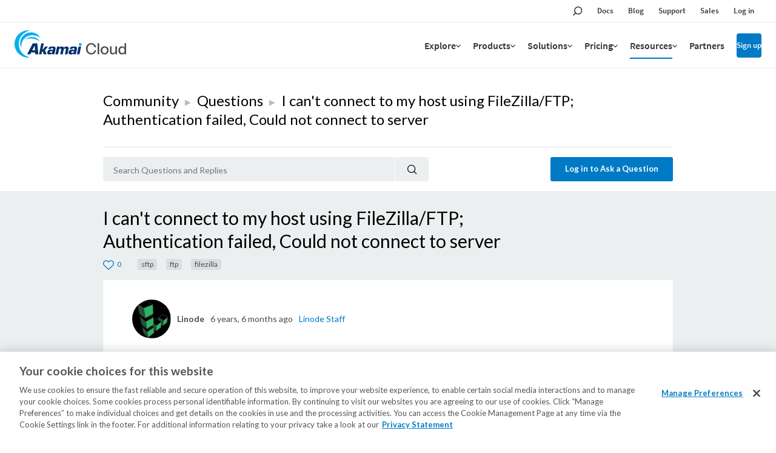

--- FILE ---
content_type: application/javascript
request_url: https://www.linode.com/community/questions/static/451bac84/js/question.min.js
body_size: 223
content:

$(document).ready(function(){if(window.location.href.indexOf("question/edit")>-1){pathArr=window.location.pathname.split('/');questionId=pathArr.pop();elem=$('a.edit-link[data-entityid="'+questionId+'"]')
toggleEdit(elem,questionId,'question');}});

--- FILE ---
content_type: application/javascript
request_url: https://www.linode.com/4pfWwnc2E-JvCz-FeUYf/hE1N2bhc5crzbL5G/IQI5JQ/Tz/87RxEKPkMB
body_size: 167739
content:
(function(){if(typeof Array.prototype.entries!=='function'){Object.defineProperty(Array.prototype,'entries',{value:function(){var index=0;const array=this;return {next:function(){if(index<array.length){return {value:[index,array[index++]],done:false};}else{return {done:true};}},[Symbol.iterator]:function(){return this;}};},writable:true,configurable:true});}}());(function(){YS();hdU();A1U();var NM=function(){return ["E.82-",",O^","*","7^;,W",".","","\x00\fq","\b5P$-0^P\v\\Z\v9Q\f5]-B\x00\x3f","","1T\'R5=GZ","9\bd\f<J5","(=+k%\v\f","BT","w\t.","$N(\t","^:\b\"\x40j5|\\=h[=p5+V6_8r(\x00z6o25Yci;i","\n0\x40GS","\x40",":V","e:5*P\\ik\x3f\fxO+#\x40,1P2","\n8[","Ow\t>W",";/-l+\b","}\r3V\b I]41)2=A$\b6","37M3J)91P7<R",":e\"x22#","=[&*85M8AU2\x406!V$a*iOE\x07",")R","*D9-","(;R\t\rl"," TP","A 3R7(\x40A","\x00/.<Z","\t","T>\bmj}V","$!.0E#\x00\'J","Q2\t","l`\'>;9$\x3fjy\\Zb","\b\'F<\v M3","1\b-","W","D43a A[:\x3f","+","\r$Ws/:Y,\\","2R;,W",");-\x00","","#J<;L","\t.-M\'","\x00\n>\x3f","3D/\f\x3f[","\x3f,c","\b\"[>",";P,3","T\nAQ*","",".!C>:5[+B!(Z\x40",""," G7","R%Z4<9+\b\n!J)","p,6F3)R8\'YG.","J\x3f\r\v=J(","JD\f;b","\'R$4R","Gz\x40f",";.*M",";n.\n:E2,","Q5-R&GQ\x3f*70F-*2J+=M/","g[5\n","3J)","JZ.(","\rWk)","7F) l :","&BC!;56F9","\n\",8\\)\x07,)L> K.","46[>\b<J","3^","cT","0Y","\"55^/8H3tr-\b88\t","06G8","9\n\'F8M3:E","//","=\\","/V\t","G\r.4","%","B4\'G%(Y","7L/","-0[>>=O$;0E",",\x00<p(6O(\t","!Z(","<9<D","Qq","]>!K3;","\"[):E","%V",":A",";ms&","\n%j5\t;F$",":\n<F(=M/","&5=M<\x074:V$+5;WE%Q6L\x3f\f","-~",".I>\x07W+1Q20Y#<BA","R*.\x075:M0",".(<Z\t\x00\x3f[","r\t\'|I8q73(","*Fy\b","\n4A/","MZ\r\x079\f8[9#K","2;","N+K/-a A[","=\x00%N91","(s\fE","*8D\x3f\n","t56On:C.;OXT29d","\x40","\'KM","2\b&","\'OY\"$","G\x00+B\x40","s\x07\v==M8",">3\x3fA&","[>\n:c>","0_)+$k/;3^","C1\r3N7*","2\f&C,","p","*Z)\v2","/\n>K>","]A{","R","<X:KQ","\x00\x40C\x07\x07/Q=-\\/%/tQ1:VG&\x40\v9>5Mj\x07\"[:7GowYQ\b-KGVk9yA>\n0M7x/1(W\t.(*\b\'%3\v\"Gal\"+AYX.=-G82Ax6 J.q","G71C= Zw..0K\v>_4 ","4>-#:\by8","%^$-K","+ZZ",">P","\";AG","B\bIP**=","\x00%","\x00%OA&","\x07$B9&a.\b1C","-/","*_","\":","Pz-","(-Q","\x00h=yT\n9+\\","/hr","1T(:X\'ZT%","328","A","\"95M$<p.}<X;","u\'YIy!Cs0OtDso;15td/]","\ne\x00&/",".;A4:Y","[\x00\x40Q!-","9-m&\n4A/[8y\n","(^",",X\\C\":6","=#\x3f2_+\fqi7\v\'J","89R-+^\t","`","&&\v|\t\x3f\f4]:L$+^\t","4+G=","\\Z\n\"2\vI>\n","G%\f0A"," ;AX\v","BT/;,\\%\"[9","\r\'/<",":","M.8F,C5(","j\tZ:}",".>{a",">A75F$;","-R\tZT",";R","\x3f\x07n","!9","39G","\x3f=-A<\nIC2:V","L\x3f\t\vC%G\'HTA]-E)\t)9K2","(3,|\x3f\r\fq73(","**\\Z\b\x3fQ\x3fN#\f\fqc21*P\\","-G>|5R%R","R:.94M>J:1P\x07-~\v\'K","\v80/M","8/%OF<\x3f.G$\t\x00#B","3 R2Gp","\x00a3N*\"Q.Fn_[/\"j2/","$GF%","24","l`>X]xB","Ma","9E&=\\","2P._3&JP","VEz","\b!_\r&Q(1","&GV><","( D/","/\v=\x3f<e%\x00>A1L5","9","\x00%J)==F5",":C#:S!\v.G[","\f\v\x3f6=4M:\r\"","\\>\'M39>C","M]\b)$","%GE9",":0g71C==K[","\\e","M#:TG7,\x40P\n$","$C/","A.1R&\x40","\f8J5\f","\x07=Q",")","",",c\n&[AB*\r\x3f*<","\v>[<,\x40R","+M9\x3f\\>>1Z5","nLA\nIk=0D/\vSq{3tQ56YG&WK\v%3=M.O\n>A/\v=L2]<_*ZPN$(*A.\nI>I{<Ga1>C\tAi\\T\f\ve","1\b=[",".\n8L>:=Z$\rV","0F9\n%}>8C\"2R$,VA","<E,aW\r\x3f$","&G/:EB","g:K5Ra","/=A9","H29","- {","\t,W\x40","-AX7$=-A%*>A/;N--","%=*","1An(kh+N]H5\nX\\bYcck&!J\x3fCkc3>NU","z\t","\t\b","\'\n=",";V","\x07-","=A\x40\r*\x3f<D",".KA3./0G$","\f4Aa","J5&C5-","\fo\r5+C58[P","R$\v","*xX","*]9\f\x3fK>\x07V +","=-K\"\"\f5F:",")0W\"","3R=h\x40\x07\'/",">KW\x07","#y:","","","\"C-\b:","1T","R$\v3","-=4M9","\\\x3f","2\t>E3","2","#n+>=O$",".KA\".)-i)\x00\'J Q","48F-\n","qO0[3W{a\'G:sBkAmyn/\rIci_tyGo\x07KW\x40iix\"P","j-}%=B8,\x40Q\v9.57N%","6.k/:E\",K[/","<0]>M3:E","40L.\n\x07","K4","\x40y","","5J51F",":+G\'","~%GQ59\x3f-M8*#\x40)","C1"];};var Bb=function(lM,U5){return lM|U5;};var CX=function(nI,dn){return nI!==dn;};var n3=function(M5,qQ){return M5==qQ;};var m4=function(Wm){var Ds=0;for(var lI=0;lI<Wm["length"];lI++){Ds=Ds+Wm["charCodeAt"](lI);}return Ds;};var nd=function(){mb=(gB.sjs_se_global_subkey?gB.sjs_se_global_subkey.push(xY):gB.sjs_se_global_subkey=[xY])&&gB.sjs_se_global_subkey;};var lm=function(QM,vs){return QM in vs;};var s5=function(GY,E0){return GY>>E0;};var Jm=function(Bw){var sX='';for(var E5=0;E5<Bw["length"];E5++){sX+=Bw[E5]["toString"](16)["length"]===2?Bw[E5]["toString"](16):"0"["concat"](Bw[E5]["toString"](16));}return sX;};var pM=function(d6,rd){return d6!=rd;};var Pj=function(Xs,Un){return Xs^Un;};var pm=function(){return Vw.apply(this,[Bl,arguments]);};var D6=function(){Yd=["\x6c\x65\x6e\x67\x74\x68","\x41\x72\x72\x61\x79","\x63\x6f\x6e\x73\x74\x72\x75\x63\x74\x6f\x72","\x6e\x75\x6d\x62\x65\x72"];};var zj=function(Zb,Bd){return Zb<=Bd;};var Fs=function(pw,O0){return pw/O0;};var vI=function(){return [];};var Eb=function(H4,cn){return H4<cn;};var nm=function(dd){if(dd===undefined||dd==null){return 0;}var R3=dd["toLowerCase"]()["replace"](/[^0-9]+/gi,'');return R3["length"];};var RY=function(q5){try{if(q5!=null&&!I7["isNaN"](q5)){var km=I7["parseFloat"](q5);if(!I7["isNaN"](km)){return km["toFixed"](2);}}}catch(hQ){}return -1;};var hd=function(kQ,A1){return kQ+A1;};var Vw=function EA(UQ,B4){var W5=EA;while(UQ!=tS){switch(UQ){case zv:{var mm=hd([],[]);N5=WY(nj,mb[WY(mb.length,Xb)]);UQ=bR;}break;case FK:{UQ+=N;return mm;}break;case MG:{while(sb(zs,fw)){if(CX(EM[Rw[gw]],I7[Rw[Xb]])&&Bj(EM,Y3[Rw[fw]])){if(n3(Y3,Sd)){mQ+=Bs(Bl,[q0]);}return mQ;}if(zQ(EM[Rw[gw]],I7[Rw[Xb]])){var c1=f5[Y3[EM[fw]][fw]];var FI=EA.apply(null,[NB,[zs,c1,EM[Xb],hd(q0,mb[WY(mb.length,Xb)])]]);mQ+=FI;EM=EM[fw];zs-=C1(hS,[FI]);}else if(zQ(Y3[EM][Rw[gw]],I7[Rw[Xb]])){var c1=f5[Y3[EM][fw]];var FI=EA(NB,[zs,c1,fw,hd(q0,mb[WY(mb.length,Xb)])]);mQ+=FI;zs-=C1(hS,[FI]);}else{mQ+=Bs(Bl,[q0]);q0+=Y3[EM];--zs;};++EM;}UQ=Bv;}break;case bR:{UQ=FK;while(sb(xm,fw)){if(CX(f3[Ab[gw]],I7[Ab[Xb]])&&Bj(f3,gY[Ab[fw]])){if(n3(gY,Vs)){mm+=Bs(Bl,[N5]);}return mm;}if(zQ(f3[Ab[gw]],I7[Ab[Xb]])){var m3=dM[gY[f3[fw]][fw]];var N1=EA(Bl,[m3,xm,f3[Xb],hd(N5,mb[WY(mb.length,Xb)])]);mm+=N1;f3=f3[fw];xm-=C1(JF,[N1]);}else if(zQ(gY[f3][Ab[gw]],I7[Ab[Xb]])){var m3=dM[gY[f3][fw]];var N1=EA(Bl,[m3,xm,fw,hd(N5,mb[WY(mb.length,Xb)])]);mm+=N1;xm-=C1(JF,[N1]);}else{mm+=Bs(Bl,[N5]);N5+=gY[f3];--xm;};++f3;}}break;case YL:{var fb;UQ+=NJ;return mb.pop(),fb=N4,fb;}break;case Zl:{UQ=tS;return Bs(WJ,[Lb]);}break;case D7:{UQ+=gk;return Bs(H,[Xj]);}break;case Nq:{return mb.pop(),Ij=z0,Ij;}break;case wW:{UQ=TF;var V6=hd([],[]);var Ln=Ws(WY(bQ,mb[WY(mb.length,Xb)]),bs);var Rb=lb[Ld];var m5=fw;}break;case Bv:{return mQ;}break;case Bl:{var gY=B4[CU];var xm=B4[b7];var f3=B4[X];var nj=B4[LS];if(zQ(typeof gY,Ab[k4])){gY=Vs;}UQ=zv;}break;case Mk:{for(var RM=fw;Eb(RM,EY[Ab[fw]]);++RM){H5()[EY[RM]]=V5(WY(RM,gw))?function(){Vs=[];EA.call(this,Dk,[EY]);return '';}:function(){var TM=EY[RM];var z5=H5()[TM];return function(g1,MQ,hY,m0){if(zQ(arguments.length,fw)){return z5;}var r4=EA.apply(null,[Bl,[Ud,MQ,hY,m0]]);H5()[TM]=function(){return r4;};return r4;};}();}UQ=tS;}break;case nF:{if(zQ(typeof Y3,Rw[k4])){Y3=Sd;}UQ=MG;var mQ=hd([],[]);q0=WY(K6,mb[WY(mb.length,Xb)]);}break;case US:{UQ-=lW;for(var wM=WY(Kw.length,Xb);Bj(wM,fw);wM--){var xA=Ws(WY(hd(wM,K5),mb[WY(mb.length,Xb)]),X3.length);var Vg=Ah(Kw,wM);var Jc=Ah(X3,xA);Xj+=Bs(Bl,[Bb(Nh(kt(Vg),Jc),Nh(kt(Jc),Vg))]);}}break;case qW:{UQ=Nq;var Jt=B4[CU];var gx=B4[b7];var z0=[];var dx=EA(Tq,[]);mb.push(OT);var KH=gx?I7[fI()[GZ(k4)](Mt,qC,V5([]),HZ)]:I7[CX(typeof fI()[GZ(k4)],hd([],[][[]]))?fI()[GZ(DD)].apply(null,[ME,v9,V5([]),mH]):fI()[GZ(Xb)](qh,hh,tV,zc)];for(var q2=fw;Eb(q2,Jt[fI()[GZ(fw)](V5(V5(Xb)),cP,WO,wz)]);q2=hd(q2,Xb)){z0[Bt()[AO(cz)].call(null,xY,WB)](KH(dx(Jt[q2])));}var Ij;}break;case DS:{if(Eb(MO,S2[Rw[fw]])){do{Vz()[S2[MO]]=V5(WY(MO,fO))?function(){Sd=[];EA.call(this,KJ,[S2]);return '';}:function(){var zC=S2[MO];var ph=Vz()[zC];return function(BD,dH,sO,kH){if(zQ(arguments.length,fw)){return ph;}var qc=EA.apply(null,[NB,[BD,sz,sO,kH]]);Vz()[zC]=function(){return qc;};return qc;};}();++MO;}while(Eb(MO,S2[Rw[fw]]));}UQ+=pk;}break;case TF:{if(Eb(m5,Rb.length)){do{var XZ=Ah(Rb,m5);var LV=Ah(bD.JU,Ln++);V6+=Bs(Bl,[Nh(kt(Nh(XZ,LV)),Bb(XZ,LV))]);m5++;}while(Eb(m5,Rb.length));}UQ=I8;}break;case NB:{var zs=B4[CU];var Y3=B4[b7];var EM=B4[X];var K6=B4[LS];UQ=nF;}break;case H8:{for(var TZ=WY(Nt.length,Xb);Bj(TZ,fw);TZ--){var A2=Ws(WY(hd(TZ,kD),mb[WY(mb.length,Xb)]),Xg.length);var LO=Ah(Nt,TZ);var qH=Ah(Xg,A2);Lb+=Bs(Bl,[Bb(Nh(kt(LO),qH),Nh(kt(qH),LO))]);}UQ-=xv;}break;case I8:{UQ+=WK;return V6;}break;case Tq:{mb.push(mH);var x9={'\x33':Bt()[AO(k4)].apply(null,[kT,FV]),'\x48':fI()[GZ(fO)](FP,bE,Yz,sz),'\x4a':CX(typeof Qc()[TN(fw)],hd([],[][[]]))?Qc()[TN(k4)](DV,FP,V5({}),Sx):Qc()[TN(gw)].call(null,k9,ZO,V5(V5([])),E9),'\x51':Bt()[AO(DD)].apply(null,[WO,gI]),'\x52':fI()[GZ(ME)].call(null,Sz,bZ,LH,ZZ),'\x55':CX(typeof fI()[GZ(gw)],hd('',[][[]]))?fI()[GZ(DT)](V5(V5(fw)),jE,sE,AZ):fI()[GZ(Xb)].call(null,kO,Yx,JZ,G2),'\x63':Bt()[AO(fO)].call(null,kT,Pt),'\x66':Qc()[TN(DD)](kE,IH,nc,rN),'\x6b':fI()[GZ(cz)].apply(null,[OV,dg,gV,gH]),'\x71':fI()[GZ(QE)].apply(null,[JH,sH,V5(V5(fw)),AN]),'\x72':Qc()[TN(fO)].call(null,GN,Yz,V5(V5(fw)),jg)};var hx;return hx=function(X9){return EA(VJ,[X9,x9]);},mb.pop(),hx;}break;case sA:{var XE=B4[CU];var bQ=B4[b7];var qV=B4[X];UQ+=s7;var Ld=B4[LS];}break;case PF:{var c9=B4[CU];var kD=B4[b7];var Xg=Cg[YO];var Lb=hd([],[]);UQ=H8;var Nt=Cg[c9];}break;case gG:{var Vc=B4[CU];UQ=US;var Yc=B4[b7];var vE=B4[X];var K5=B4[LS];var X3=xh[Vx];var Xj=hd([],[]);var Kw=xh[Vc];}break;case VJ:{var GE=B4[CU];var DH=B4[b7];mb.push(qt);var N4=Bt()[AO(ME)].apply(null,[CD,qO]);UQ+=JG;for(var R2=fw;Eb(R2,GE[fI()[GZ(fw)].apply(null,[IO,XV,FP,wz])]);R2=hd(R2,Xb)){var q9=GE[Qc()[TN(ME)].call(null,bz,IH,Bh,MT)](R2);var lO=DH[q9];N4+=lO;}}break;case KJ:{UQ+=TJ;var S2=B4[CU];var MO=fw;}break;case ZJ:{var tZ=B4[CU];bD=function(IP,YD,zN,AP){return EA.apply(this,[sA,arguments]);};UQ=tS;return Fx(tZ);}break;case Dk:{UQ+=Nl;var EY=B4[CU];}break;}}};var Ah=function(J9,Uh){return J9[HI[k4]](Uh);};var Qg=function(){if(I7["Date"]["now"]&&typeof I7["Date"]["now"]()==='number'){return I7["Math"]["round"](I7["Date"]["now"]()/1000);}else{return I7["Math"]["round"](+new (I7["Date"])()/1000);}};var Ws=function(DC,hg){return DC%hg;};var gB;var RP=function(G9){var vt=1;var YH=[];var fg=I7["Math"]["sqrt"](G9);while(vt<=fg&&YH["length"]<6){if(G9%vt===0){if(G9/vt===vt){YH["push"](vt);}else{YH["push"](vt,G9/vt);}}vt=vt+1;}return YH;};var Ux=function(){return ["\x6c\x65\x6e\x67\x74\x68","\x41\x72\x72\x61\x79","\x63\x6f\x6e\x73\x74\x72\x75\x63\x74\x6f\x72","\x6e\x75\x6d\x62\x65\x72"];};var jP=function gP(qN,Ig){'use strict';var Hh=gP;switch(qN){case DK:{var tT=Ig[CU];mb.push(HO);var UP=tT[Qc()[TN(mH)].call(null,Qt,V5(V5({})),Ud,tP)](function(m2){return dN.apply(this,[gW,arguments]);});var St;return St=UP[CX(typeof fI()[GZ(Lt)],hd([],[][[]]))?fI()[GZ(Lt)](V5(fw),nD,PZ,Sg):fI()[GZ(Xb)](IO,pT,V5({}),DO)](zQ(typeof Vz()[LN(cz)],'undefined')?Vz()[LN(fO)].apply(null,[E2,AC,EP,Y2]):Vz()[LN(IO)](Xb,D9,lD,AZ)),mb.pop(),St;}break;case VL:{mb.push(sN);try{var Mh=mb.length;var DN=V5({});var lx=hd(hd(hd(hd(hd(hd(hd(hd(hd(hd(hd(hd(hd(hd(hd(hd(hd(hd(hd(hd(hd(hd(hd(hd(I7[Bt()[AO(xY)].call(null,Sg,Od)](I7[Bt()[AO(xN)].apply(null,[nH,cg])][zQ(typeof Qc()[TN(Ot)],hd([],[][[]]))?Qc()[TN(gw)].apply(null,[Q2,VH,ZZ,RV]):Qc()[TN(Fz)].call(null,vN,EN,Xt,A6)]),EO(I7[Bt()[AO(xY)].apply(null,[Sg,Od])](I7[Bt()[AO(xN)](nH,cg)][Bt()[AO(GN)](Zx,bn)]),Xb)),EO(I7[Bt()[AO(xY)](Sg,Od)](I7[Bt()[AO(xN)].apply(null,[nH,cg])][H5()[tx(Mg)].call(null,YN,QE,Mz,Fh)]),gw)),EO(I7[Bt()[AO(xY)](Sg,Od)](I7[Bt()[AO(xN)](nH,cg)][Qc()[TN(kT)].apply(null,[gw,bV,QE,jt])]),k4)),EO(I7[Bt()[AO(xY)](Sg,Od)](I7[Bt()[AO(dT)](Yz,Nz)][lZ()[Wc(lH)].call(null,Px,Vx,DD,sz)]),DD)),EO(I7[zQ(typeof Bt()[AO(QE)],hd([],[][[]]))?Bt()[AO(PZ)].call(null,JE,Bc):Bt()[AO(xY)](Sg,Od)](I7[Bt()[AO(xN)](nH,cg)][zQ(typeof Bt()[AO(nz)],hd('',[][[]]))?Bt()[AO(PZ)].call(null,BV,fP):Bt()[AO(HN)].call(null,pz,cQ)]),fO)),EO(I7[zQ(typeof Bt()[AO(kx)],hd('',[][[]]))?Bt()[AO(PZ)](qz,F2):Bt()[AO(xY)](Sg,Od)](I7[Bt()[AO(xN)](nH,cg)][Qc()[TN(g2)].apply(null,[HD,nH,fw,Sx])]),ME)),EO(I7[Bt()[AO(xY)].call(null,Sg,Od)](I7[Bt()[AO(xN)].call(null,nH,cg)][fI()[GZ(RE)](Xb,Nz,Mt,kh)]),DT)),EO(I7[Bt()[AO(xY)].apply(null,[Sg,Od])](I7[Bt()[AO(xN)].apply(null,[nH,cg])][fI()[GZ(xY)](fH,C6,JV,YO)]),cz)),EO(I7[Bt()[AO(xY)](Sg,Od)](I7[Bt()[AO(xN)].call(null,nH,cg)][fI()[GZ(HN)].apply(null,[V5(fw),qz,EI,kx])]),QE)),EO(I7[Bt()[AO(xY)](Sg,Od)](I7[Bt()[AO(xN)](nH,cg)][fI()[GZ(sV)].call(null,V5(fw),Sj,ZO,cx)]),Zt[JZ])),EO(I7[CX(typeof Bt()[AO(Yx)],hd([],[][[]]))?Bt()[AO(xY)](Sg,Od):Bt()[AO(PZ)].apply(null,[l2,wO])](I7[Bt()[AO(xN)](nH,cg)][Vz()[LN(lT)].apply(null,[bN,JH,PZ,mx])]),nc)),EO(I7[Bt()[AO(xY)].apply(null,[Sg,Od])](I7[Bt()[AO(xN)].apply(null,[nH,cg])][Bt()[AO(sV)].call(null,Mt,VI)]),Zt[Xt])),EO(I7[Bt()[AO(xY)].call(null,Sg,Od)](I7[zQ(typeof Bt()[AO(CV)],'undefined')?Bt()[AO(PZ)](Bx,Y9):Bt()[AO(xN)](nH,cg)][zQ(typeof lZ()[Wc(ME)],hd([],[][[]]))?lZ()[Wc(k4)](sP,Zx,CV,jT):lZ()[Wc(sz)](mx,fD,sE,Y2)]),PZ)),EO(I7[Bt()[AO(xY)](Sg,Od)](I7[Bt()[AO(xN)](nH,cg)][CX(typeof Bt()[AO(kx)],'undefined')?Bt()[AO(wP)].apply(null,[HT,Gt]):Bt()[AO(PZ)].call(null,AT,OC)]),bs)),EO(I7[Bt()[AO(xY)](Sg,Od)](I7[CX(typeof Bt()[AO(KC)],'undefined')?Bt()[AO(xN)](nH,cg):Bt()[AO(PZ)].call(null,Jx,rP)][CX(typeof Qc()[TN(Ex)],hd([],[][[]]))?Qc()[TN(VV)].apply(null,[Lz,Xb,V5(fw),SN]):Qc()[TN(gw)].call(null,XP,IO,Fg,K2)]),IO)),EO(I7[CX(typeof Bt()[AO(z9)],hd([],[][[]]))?Bt()[AO(xY)].apply(null,[Sg,Od]):Bt()[AO(PZ)].call(null,zZ,EI)](I7[zQ(typeof Bt()[AO(fN)],hd([],[][[]]))?Bt()[AO(PZ)](Ax,Lt):Bt()[AO(xN)](nH,cg)][fI()[GZ(JC)](V5([]),MI,V5({}),CD)]),Y2)),EO(I7[Bt()[AO(xY)](Sg,Od)](I7[Bt()[AO(xN)](nH,cg)][zQ(typeof lZ()[Wc(DT)],hd(Bt()[AO(ME)](CD,kZ),[][[]]))?lZ()[Wc(k4)](X2,vz,pV,Mg):lZ()[Wc(At)](NN,H2,IO,Ud)]),Xc)),EO(I7[Bt()[AO(xY)](Sg,Od)](I7[Bt()[AO(xN)](nH,cg)][fI()[GZ(Mx)].call(null,ME,zx,fP,bg)]),Zt[HD])),EO(I7[Bt()[AO(xY)](Sg,Od)](I7[Bt()[AO(xN)].call(null,nH,cg)][Bt()[AO(LH)](At,g6)]),JZ)),EO(I7[zQ(typeof Bt()[AO(kE)],'undefined')?Bt()[AO(PZ)](sT,cV):Bt()[AO(xY)](Sg,Od)](I7[Bt()[AO(xN)](nH,cg)][Bt()[AO(JC)](Bh,VQ)]),ZZ)),EO(I7[Bt()[AO(xY)](Sg,Od)](I7[Bt()[AO(xN)](nH,cg)][zQ(typeof Qc()[TN(OO)],'undefined')?Qc()[TN(gw)](v9,ZI,V5(V5([])),th):Qc()[TN(Vh)](fV,hP,V5(fw),J6)]),bN)),EO(I7[Bt()[AO(xY)](Sg,Od)](I7[Bt()[AO(xN)].apply(null,[nH,cg])][Qc()[TN(lP)](ng,V5(Xb),jT,wb)]),rD)),EO(I7[zQ(typeof Bt()[AO(EC)],hd('',[][[]]))?Bt()[AO(PZ)](Jg,UV):Bt()[AO(xY)](Sg,Od)](I7[Bt()[AO(gc)].apply(null,[Fg,wg])][CX(typeof Bt()[AO(tg)],'undefined')?Bt()[AO(QE)].apply(null,[fw,v6]):Bt()[AO(PZ)].apply(null,[Oz,px])]),FP)),EO(I7[Bt()[AO(xY)].apply(null,[Sg,Od])](I7[Bt()[AO(dT)](Yz,Nz)][fI()[GZ(rh)](V5([]),H6,CV,fZ)]),Mt));var WZ;return mb.pop(),WZ=lx,WZ;}catch(KP){mb.splice(WY(Mh,Xb),Infinity,sN);var Og;return mb.pop(),Og=fw,Og;}mb.pop();}break;case qW:{mb.push(cN);var VC=I7[fI()[GZ(bs)](Y2,CI,rO,nO)][Bt()[AO(Lx)](AD,EV)]?Xb:fw;var Ct=I7[fI()[GZ(bs)](b9,CI,V5(Xb),nO)][Bt()[AO(pV)](W2,lV)]?Xb:fw;var Wg=I7[CX(typeof fI()[GZ(vg)],hd([],[][[]]))?fI()[GZ(bs)].apply(null,[nH,CI,xN,nO]):fI()[GZ(Xb)](qg,WE,EN,gD)][zQ(typeof Qc()[TN(gc)],'undefined')?Qc()[TN(gw)](Wx,V5(fw),Ud,bh):Qc()[TN(ID)].call(null,Lt,HD,Dc,Sx)]?Xb:fw;var rZ=I7[fI()[GZ(bs)].apply(null,[nc,CI,AZ,nO])][Bt()[AO(NH)].call(null,ZZ,JN)]?Xb:fw;var rc=I7[fI()[GZ(bs)](V5(V5(fw)),CI,Sh,nO)][zQ(typeof Qc()[TN(QO)],hd('',[][[]]))?Qc()[TN(gw)](E9,V5(fw),CZ,hO):Qc()[TN(wV)](nO,bV,V5(V5(fw)),FD)]?Xb:fw;var w2=I7[fI()[GZ(bs)](IO,CI,f9,nO)][Bt()[AO(OO)].call(null,wV,OT)]?Xb:fw;var QP=I7[fI()[GZ(bs)].call(null,b9,CI,tV,nO)][Qc()[TN(tt)].apply(null,[AZ,V5(V5(Xb)),Yz,MV])]?Zt[gw]:fw;var I9=I7[fI()[GZ(bs)](DD,CI,HD,nO)][Bt()[AO(fC)](ZO,mX)]?Zt[gw]:fw;var QH=I7[fI()[GZ(bs)].call(null,qh,CI,fw,nO)][CX(typeof Qc()[TN(IH)],'undefined')?Qc()[TN(Nc)](FN,V5({}),bN,QT):Qc()[TN(gw)](LE,D9,V5(fw),LZ)]?Xb:Zt[k4];var A9=I7[H5()[tx(Ud)](kO,cz,cz,U2)][fI()[GZ(dT)](V5(V5(fw)),HP,nH,PC)].bind?Zt[gw]:Zt[k4];var cT=I7[fI()[GZ(bs)].apply(null,[ZT,CI,QE,nO])][CX(typeof fI()[GZ(JE)],hd('',[][[]]))?fI()[GZ(SP)](V5(V5([])),Rh,CZ,E2):fI()[GZ(Xb)](bN,AD,V5(V5([])),Sc)]?Xb:fw;var fx=I7[fI()[GZ(bs)].apply(null,[V5([]),CI,RC,nO])][fI()[GZ(BP)](Bh,Im,ME,xO)]?Xb:fw;var lC;var Yt;try{var V2=mb.length;var VD=V5({});lC=I7[fI()[GZ(bs)](V5(fw),CI,gw,nO)][fI()[GZ(Qh)].apply(null,[gV,F0,Cx,Qt])]?Xb:Zt[k4];}catch(XT){mb.splice(WY(V2,Xb),Infinity,cN);lC=fw;}try{var HV=mb.length;var jV=V5({});Yt=I7[fI()[GZ(bs)].call(null,dE,CI,Sh,nO)][CX(typeof Bt()[AO(PH)],hd('',[][[]]))?Bt()[AO(Mx)](tt,wT):Bt()[AO(PZ)](l2,Ec)]?Xb:fw;}catch(jh){mb.splice(WY(HV,Xb),Infinity,cN);Yt=fw;}var xt;return xt=hd(hd(hd(hd(hd(hd(hd(hd(hd(hd(hd(hd(hd(VC,EO(Ct,gB[Vz()[LN(rD)](k4,Xt,f2,dh)]())),EO(Wg,gw)),EO(rZ,k4)),EO(rc,DD)),EO(w2,fO)),EO(QP,ME)),EO(I9,DT)),EO(lC,cz)),EO(Yt,QE)),EO(QH,dT)),EO(A9,nc)),EO(cT,QO)),EO(fx,gB[fI()[GZ(k2)](hP,Rg,lT,g2)]())),mb.pop(),xt;}break;case JF:{var H9=Ig[CU];mb.push(OZ);var Zg=Bt()[AO(ME)](CD,Kg);var zT=Bt()[AO(BP)].call(null,ZI,gg);var Lc=fw;var YP=H9[Bt()[AO(MD)].call(null,dE,xb)]();while(Eb(Lc,YP[fI()[GZ(fw)].apply(null,[V5([]),lz,xY,wz])])){if(Bj(zT[Vz()[LN(FP)](DT,FN,Z2,SO)](YP[Qc()[TN(ME)](bz,xN,Xc,G6)](Lc)),fw)||Bj(zT[CX(typeof Vz()[LN(MP)],'undefined')?Vz()[LN(FP)](DT,lc,Z2,SO):Vz()[LN(fO)](Zh,Jz,RD,wO)](YP[Qc()[TN(ME)].call(null,bz,gw,Sh,G6)](hd(Lc,Xb))),fw)){Zg+=Zt[gw];}else{Zg+=gB[CX(typeof H5()[tx(IH)],'undefined')?H5()[tx(DD)](gc,k4,wN,hV):H5()[tx(gw)].apply(null,[nO,C2,Rz,wZ])]();}Lc=hd(Lc,gw);}var MC;return mb.pop(),MC=Zg,MC;}break;case CU:{mb.push(WT);var rx;var pH;var ZP;for(rx=fw;Eb(rx,Ig[CX(typeof fI()[GZ(EI)],hd([],[][[]]))?fI()[GZ(fw)](V5(V5([])),sC,Dc,wz):fI()[GZ(Xb)](CV,TV,FN,cV)]);rx+=Zt[gw]){ZP=Ig[rx];}pH=ZP[Bt()[AO(Eg)](ID,Gx)]();if(I7[fI()[GZ(bs)](CO,sN,Lt,nO)].bmak[fI()[GZ(ST)](fP,ON,sz,HT)][pH]){I7[fI()[GZ(bs)](Xb,sN,V5(Xb),nO)].bmak[CX(typeof fI()[GZ(EC)],'undefined')?fI()[GZ(ST)](NV,ON,sz,HT):fI()[GZ(Xb)](HD,s9,V5(V5([])),xD)][pH].apply(I7[fI()[GZ(bs)](lc,sN,HD,nO)].bmak[fI()[GZ(ST)](fh,ON,V5([]),HT)],ZP);}mb.pop();}break;case JK:{mb.push(RH);var zV=R9;var hz=Bt()[AO(ME)](CD,kP);for(var SV=fw;Eb(SV,zV);SV++){hz+=Qc()[TN(CZ)](sz,xN,ng,bx);zV++;}mb.pop();}break;case Sq:{mb.push(Ut);I7[fI()[GZ(g9)](zc,QZ,Bh,SC)](function(){return gP.apply(this,[JK,arguments]);},Zt[wz]);mb.pop();}break;}};var Tg=function(NC){var PN=NC%4;if(PN===2)PN=3;var UC=42+PN;var Gc;if(UC===42){Gc=function kV(It,VT){return It*VT;};}else if(UC===43){Gc=function Ih(Fc,Lg){return Fc+Lg;};}else{Gc=function bc(dC,Iz){return dC-Iz;};}return Gc;};var EH=function(){if(I7["Date"]["now"]&&typeof I7["Date"]["now"]()==='number'){return I7["Date"]["now"]();}else{return +new (I7["Date"])();}};var KI,pU,V4,Y7,FR,K0,Md,n6,k0,xQ,A0,ld,pb,OU,Qj,SY,Wv,t3,kM,jd,Mb,nM,wk,c0,R5,vb,CM,Ow,s4,KG,gb,ks,K3,M3,Km,Uj,f4,zW,NI,NF,vj,JG,l7,AA,W3,Kb,WM,ZQ,DJ,tQ,vM,HA,VM,RQ,F3,bL,Db,JS,Zm,XY,O6,g6,sU,Us,zq,vn,NW,mj,MU,SR,nk,Tb,bU,fM,BG,E8,t5,lv,k6,tS,vS,DF,xq,hR,hv,Qv,wd,sQ,mv,C6,g5,KA,IR,J8,vQ,kJ,bW,Mq,Nn,nb,UG,jX,BY,l1,HQ,pk,Ub,Vj,l5,Fb,IL,gM,Sk,Dk,V3,c3,GA,qI,Cw,IM,jW,D8,xv,b6,Dm,FQ,n4,j5,Fv,tj,YI,Mk,Nl,ck,xj,H1,G6,KQ,H0,qM,rk,wX,KY,dk,TU,cm,fU,SK,hU,Vb,WA,XS,vm,Im,HR,xs,Qm,hX,qn,tM,sj,Xk,C0,OY,wI,VB,sM,RI,w,Kn,zX,Bq,wj,l0,hM,fj,bn,GQ,rJ,F0,tA,hb,r5,P3,DX,N7,Gn,sK,H7,As,Cs,Q4,qG,Hq,UX,G3,H3,qY,n8,QA,XX,K4,EX,OI,pY,TF,B6,nG,kF,Fw,ws,Rq,zm,IK,Kl,gj,AQ,Ib,I4,vR,HL,PX,v4,IX,cY,BQ,v3,Aw,w0,WB,KW,Oq,Rs,fQ,W1,Xl,Os,Q0,ZY,MM,V0,cj,gv,rb,BW,A5,zd,NJ,rK,NS,WS,LU,J6,Nb,Pv,Gd,Hb,c7,Dd,zl,bA,HM,Zs,OM,cR,WW,kY,R0,Sm,W0,vk,Dq,Ew,l8,bI,mB,zv,MX,xS,gs,r3,X0,xn,Jb,Gm,M1,mI,g4,DM,Dj,qR,rn,rW,g0,d1,kd,W6,Cm,gm,M0,Ns,s7,p4,jF,TJ,MY,j0,nF,db,wn,xK,bv,nw,j4,MK,IU,Zl,p1,p8,qX,Ad,vX,ER,dj,U0,tB,rS,b0,tX,Ys,US,M6,QJ,nn,lQ,Hd,rU,ps,gd,Pw,KJ,S6,I6,OQ,DQ,wS,T4,Q8,dA,pQ,A6,zb,I8,O1,P4,Tk,rL,Rm,pA,tY,mn,KL,Gb,VW,qw,Ck,Rl,Om,HY,Q3,Q6,Js,F6,U1,O4,s6,q6,YM,pI,rw,Ik,QQ,jQ,PM,I3,LW,qL,D5,Y6,AS,jI,v5,KM,N3,I0,GI,nQ,wY,Qk,kb,H,dv,VX,T5,YY,d5,D0,wb,Cl,Yb,g7,Mj,UI,MR,k5,N0,sw,Am,bq,An,xd,Dn,tF,KS,Rd,Zw,vY,kK,bw,C5,tb,Uk,kX,jS,Nw,z3,xl,jv,O,Hn,bM,pB,E3,HB,w5,qk,gS,Um,mX,Oj,Bl,r1,Ms,P6,vd,U3,IQ,q4,g3,HS,In,T3,DL,xX,U7,YR,VA,Dw,kL,Em,R7,A3,Kd,CJ,QX,M4,R1,mw,qj,Qd,EQ,CQ,MB,x3,Sj,U4,hj,FY,D3,d0,Y4,Zn,PS,JB,sv,p6,mW,Qn,wB,kj,jw,Yn,Z4,Lw,Sb,bb,Wj,dw,X4,lj,Hm,Ss,P5,En,nU,Ob,Mv,LF,PF,Tj,kv,QW,zM,UL,Zq,RU,gG,dY,wQ,S8,R4,kn,VS,GR,Es,BR,I5,Cn,AI,cM,nX,gQ,vw,Z6,TK,Jj,p3,SQ,bm,S5,vB,ZX,ww,gL,tL,Sw,Yw,Z5,Yj,ms,qU,SX,XI,L3,Is,ZB,EL,Pn,tn,HX,dS,zY,Tn,XL,lY,b5,U8,II,SI,Cd,XQ,P0,Gs,n0,B3,Sn,NB,jm,fY,wm,L1,Nj,fX,C7,kw,q7,FK,GX,qb,Bm,gk,rQ,K1,GM,Cq,rR,tm,TX,WQ,x0,ds,f1,sW,Xw,UA,L5,J4,sI,A4,vL,Cj,Fj,n5,MG,J0,b4,Q1,RX,hs,rj,Td,Sl,D4,bY,Dv,DY,WI,f0,v6,J3,w3,Vm,rs,Nq,cX,YW,t4,Nv,OS,lw,m6,A8,Ak,lX,E4,OX,WX,rA,hm,cb,TY,X6,DS,AY,JM,tw,pX,G1,KK,L0,QY,j3,Y1,cs,qd,N6,L6,G5,Aj,p5,VK,B,lW,YF,SW,gn,NQ,xb,fm,ZF,vl,V1,R6,CF,ln,RG,JY,SM,rY,AX,YG,LY,D7,JJ,G0,T8,md,kU,Ww,LM,hn,jn,l6,PK,xw,Wb,Rn,x4,LI,Fm,PY,PA,S3,VY,NX,k1,FX,pj,F4,Ls,E,VQ,fA,nY,n1,H8,kS,Tw,XM,xM,s3,P,x6,Fk,V8,N,FL,Fn,Lm,JX,Y8,FM,Sq,j1,p0,v0,S0,ls,k3,T0,Ej,dq,B0,X5,sB,K8,On,mY,gA,rM,jb,Mw,CS,Hs,J5,c4,NY,Lj,w1,jJ,FA,Mm,C3,x5,GL,ss,js,pn,OR,BX,O5,Gw,OJ,sY,Ps,Vd,wv,Ks,B5,dQ,RL,MI,sn,T7,r6,Q5,fd,Y5,E1,mM,JL,P1,GF,d7,c8,F5,T1,LX,dI,t7,Z0,BI,Xn,c5,ZL,l3,C4,W4,H6,qW,LQ,Ed,jj,B1,KX,W8,f8,bd,cQ,VL,Xm,bj,O7,CR,Bn,lU,Qs,j6,tk,zn,DK,Hw,r0,Qw,IY,Pb,nS,JI,x1,Tq,d8,sA,lG,Xd,wG,cL,X1,Jw,fF,PU,s8,rm,F1,dX,X7,bJ,w6,Nm,S4,Nd,Pd,Jn,qv,ZJ,E6,wR,XU,gJ,UY,Ts,G,dK,gX,TQ,Hj,GS,UM,Jl,Bv,w4,BM,kI,gW,Jd,c6,QI,ZM,wJ,z4,VJ,Y0,wW,FF,fs,JQ,WK,rX,r8,sd,rq,JF,t6,cw,b1,Ym,Xv,CW,qA,Q,Pk,hA,pR,G8,Gj,AM,G4,HU,Mn,q3,zw,jM,m8,hw,lq,Gv,D1,Vl,O3,tW,f6,rv,m1,YQ,sm,bR,L8,hS,l4,bX,UW,WJ,NU,qm,Cb,U6,Vn,Zj,Uw,CY,I1,jY,Rj,q1,YL,Z3,z6,S1,b3,cW,Fd,d4,T6,Iw,Id,YX,Z1,NG,J1,Zd,KR,Wd,X8,QR,NL,nB,Qb,Kj,KB,qs,Vv,KF,Tm,Wn,PQ,Od,L4,Pm;var Et=function(NZ,L9){var gz=I7["Math"]["round"](I7["Math"]["random"]()*(L9-NZ)+NZ);return gz;};var zQ=function(jx,cI){return jx===cI;};var Gh=function(){var kg;if(typeof I7["window"]["XMLHttpRequest"]!=='undefined'){kg=new (I7["window"]["XMLHttpRequest"])();}else if(typeof I7["window"]["XDomainRequest"]!=='undefined'){kg=new (I7["window"]["XDomainRequest"])();kg["onload"]=function(){this["readyState"]=4;if(this["onreadystatechange"] instanceof I7["Function"])this["onreadystatechange"]();};}else{kg=new (I7["window"]["ActiveXObject"])('Microsoft.XMLHTTP');}if(typeof kg["withCredentials"]!=='undefined'){kg["withCredentials"]=true;}return kg;};var Bj=function(NO,x2){return NO>=x2;};var Kt=function(){return Bs.apply(this,[YR,arguments]);};var RO=function(UD,hI){return UD instanceof hI;};var mO=function(J2){return +J2;};var V5=function(FC){return !FC;};var dD=function Vt(lN,wD){'use strict';var CN=Vt;switch(lN){case hS:{var XC=wD[CU];mb.push(OP);var EZ;return EZ=XC&&n3(fI()[GZ(FP)].apply(null,[Dc,KO,cz,f2]),typeof I7[H5()[tx(fw)].apply(null,[gc,ME,xY,b0])])&&zQ(XC[Qc()[TN(DT)](tH,Ud,WT,EQ)],I7[H5()[tx(fw)](FP,ME,xY,b0)])&&CX(XC,I7[H5()[tx(fw)].apply(null,[ZO,ME,xY,b0])][fI()[GZ(dT)](V5(Xb),Ew,ZT,PC)])?fI()[GZ(OV)](V5(V5({})),XP,V5(V5(fw)),Cz):typeof XC,mb.pop(),EZ;}break;case PF:{var nE=wD[CU];return typeof nE;}break;case Sq:{var kz=wD[CU];var FO=wD[b7];var mP=wD[X];mb.push(NP);kz[FO]=mP[Bt()[AO(IO)].apply(null,[z9,Um])];mb.pop();}break;case rv:{var BZ=wD[CU];var wc=wD[b7];var j9=wD[X];return BZ[wc]=j9;}break;case IU:{var mg=wD[CU];var FE=wD[b7];var n2=wD[X];mb.push(IH);try{var Wz=mb.length;var Qx=V5(b7);var zO;return zO=C1(bJ,[CX(typeof Qc()[TN(EN)],'undefined')?Qc()[TN(IH)].call(null,hH,Jz,V5(V5({})),dz):Qc()[TN(gw)].apply(null,[vC,V5({}),V5(V5(fw)),tI]),Bt()[AO(D9)].call(null,qg,xH),H5()[tx(Xc)](Mt,k4,tH,nz),mg.call(FE,n2)]),mb.pop(),zO;}catch(bO){mb.splice(WY(Wz,Xb),Infinity,IH);var zg;return zg=C1(bJ,[zQ(typeof Qc()[TN(gw)],'undefined')?Qc()[TN(gw)](ZC,ZZ,nO,Dz):Qc()[TN(IH)](hH,V5(V5(Xb)),RC,dz),Bt()[AO(ng)].apply(null,[OD,DP]),H5()[tx(Xc)](JZ,k4,tH,nz),bO]),mb.pop(),zg;}mb.pop();}break;case Iv:{return this;}break;case bJ:{var MZ=wD[CU];var UN;mb.push(kZ);return UN=C1(bJ,[fI()[GZ(fh)].call(null,V5(Xb),r0,ng,vT),MZ]),mb.pop(),UN;}break;case GR:{return this;}break;case ER:{return this;}break;case bq:{var AH;mb.push(lH);return AH=Bt()[AO(Mg)](HH,sm),mb.pop(),AH;}break;case OS:{var sD=wD[CU];mb.push(gV);var IV=I7[Qc()[TN(Y2)](xY,nH,fz,GP)](sD);var S9=[];for(var bC in IV)S9[Bt()[AO(cz)](xY,Sj)](bC);S9[fI()[GZ(rI)](V5(V5(Xb)),CI,Sz,PH)]();var p9;return p9=function WP(){mb.push(tD);for(;S9[fI()[GZ(fw)](TI,Z9,qg,wz)];){var mt=S9[fI()[GZ(Yz)](RC,Yg,V5(V5([])),JZ)]();if(lm(mt,IV)){var mD;return WP[Bt()[AO(IO)](z9,pN)]=mt,WP[Bt()[AO(qg)](tI,xx)]=V5(Xb),mb.pop(),mD=WP,mD;}}WP[Bt()[AO(qg)](tI,xx)]=V5(fw);var Yh;return mb.pop(),Yh=WP,Yh;},mb.pop(),p9;}break;case p8:{mb.push(LP);this[CX(typeof Bt()[AO(bN)],hd('',[][[]]))?Bt()[AO(qg)](tI,xH):Bt()[AO(PZ)].apply(null,[ZH,bT])]=V5(fw);var nV=this[Qc()[TN(Dc)].apply(null,[rI,OV,Ud,XV])][fw][Bt()[AO(WO)].apply(null,[LT,c2])];if(zQ(Bt()[AO(ng)](OD,HP),nV[CX(typeof Qc()[TN(jT)],hd([],[][[]]))?Qc()[TN(IH)](hH,D9,V5([]),qz):Qc()[TN(gw)](vV,Y2,RC,Ut)]))throw nV[H5()[tx(Xc)](fz,k4,tH,BT)];var T2;return T2=this[Qc()[TN(Sz)](Tx,b9,bN,vH)],mb.pop(),T2;}break;case XU:{var Az=wD[CU];mb.push(KV);var ct;return ct=Az&&n3(fI()[GZ(FP)](bV,GV,V5(fw),f2),typeof I7[CX(typeof H5()[tx(bV)],hd(Bt()[AO(ME)].call(null,CD,U7),[][[]]))?H5()[tx(fw)](Tz,ME,xY,Ph):H5()[tx(gw)](rI,LP,h9,r2)])&&zQ(Az[Qc()[TN(DT)].apply(null,[tH,Bh,V5(Xb),v4])],I7[CX(typeof H5()[tx(ME)],hd(Bt()[AO(ME)].call(null,CD,U7),[][[]]))?H5()[tx(fw)](fh,ME,xY,Ph):H5()[tx(gw)](fh,AE,xP,xH)])&&CX(Az,I7[H5()[tx(fw)](tV,ME,xY,Ph)][fI()[GZ(dT)](QO,g4,EI,PC)])?fI()[GZ(OV)].apply(null,[fP,s9,ZO,Cz]):typeof Az,mb.pop(),ct;}break;case vR:{var fT=wD[CU];return typeof fT;}break;case ZJ:{var Hx=wD[CU];mb.push(PZ);var xc;return xc=Hx&&n3(fI()[GZ(FP)](lH,Mg,V5(V5([])),f2),typeof I7[H5()[tx(fw)].apply(null,[tI,ME,xY,CV])])&&zQ(Hx[Qc()[TN(DT)].apply(null,[tH,Lt,CV,tP])],I7[CX(typeof H5()[tx(Xb)],'undefined')?H5()[tx(fw)](rD,ME,xY,CV):H5()[tx(gw)](Cx,kT,GO,lc)])&&CX(Hx,I7[CX(typeof H5()[tx(cz)],hd(Bt()[AO(ME)](CD,vD),[][[]]))?H5()[tx(fw)].call(null,WO,ME,xY,CV):H5()[tx(gw)](PZ,KE,TP,TO)][fI()[GZ(dT)].apply(null,[WT,LD,RC,PC])])?CX(typeof fI()[GZ(FN)],'undefined')?fI()[GZ(OV)](ZO,tI,V5(V5({})),Cz):fI()[GZ(Xb)](V5(Xb),Oc,ZO,nT):typeof Hx,mb.pop(),xc;}break;case DL:{var Kh=wD[CU];return typeof Kh;}break;case qU:{var gN=wD[CU];mb.push(AT);var rH;return rH=gN&&n3(fI()[GZ(FP)](QE,KZ,Ex,f2),typeof I7[H5()[tx(fw)](qg,ME,xY,bP)])&&zQ(gN[Qc()[TN(DT)].apply(null,[tH,dT,At,wE])],I7[H5()[tx(fw)](ZZ,ME,xY,bP)])&&CX(gN,I7[H5()[tx(fw)].call(null,Xc,ME,xY,bP)][CX(typeof fI()[GZ(lH)],hd('',[][[]]))?fI()[GZ(dT)].apply(null,[sE,k2,Sh,PC]):fI()[GZ(Xb)](V5(V5(fw)),Xz,JZ,zh)])?fI()[GZ(OV)].apply(null,[Yz,gt,IO,Cz]):typeof gN,mb.pop(),rH;}break;case Q:{var ZD=wD[CU];return typeof ZD;}break;case tB:{var qx=wD[CU];var rz;mb.push(Dg);return rz=qx&&n3(fI()[GZ(FP)].apply(null,[nO,Sx,ZT,f2]),typeof I7[H5()[tx(fw)].apply(null,[lc,ME,xY,PD])])&&zQ(qx[Qc()[TN(DT)].call(null,tH,rI,sE,sM)],I7[H5()[tx(fw)].call(null,lc,ME,xY,PD)])&&CX(qx,I7[H5()[tx(fw)].apply(null,[LH,ME,xY,PD])][CX(typeof fI()[GZ(rO)],'undefined')?fI()[GZ(dT)].apply(null,[V5(V5([])),YV,ZT,PC]):fI()[GZ(Xb)].apply(null,[V5(fw),QV,dE,Tc])])?fI()[GZ(OV)].call(null,RC,MH,FT,Cz):typeof qx,mb.pop(),rz;}break;case OU:{var AV=wD[CU];return typeof AV;}break;case sv:{var mC=wD[CU];var F9=wD[b7];var Gg=wD[X];mb.push(jH);mC[F9]=Gg[Bt()[AO(IO)].apply(null,[z9,qT])];mb.pop();}break;case nG:{var Rt=wD[CU];var sx=wD[b7];var Dh=wD[X];return Rt[sx]=Dh;}break;case BW:{var nh=wD[CU];var PV=wD[b7];var nZ=wD[X];mb.push(Kz);try{var WD=mb.length;var PO=V5(V5(CU));var QN;return QN=C1(bJ,[Qc()[TN(IH)].call(null,hH,gV,EN,dj),Bt()[AO(D9)](qg,hN),H5()[tx(Xc)].call(null,QE,k4,tH,vZ),nh.call(PV,nZ)]),mb.pop(),QN;}catch(zD){mb.splice(WY(WD,Xb),Infinity,Kz);var T9;return T9=C1(bJ,[Qc()[TN(IH)].call(null,hH,wz,rD,dj),Bt()[AO(ng)](OD,SH),H5()[tx(Xc)].call(null,gc,k4,tH,vZ),zD]),mb.pop(),T9;}mb.pop();}break;case gS:{return this;}break;case dq:{var Qz=wD[CU];mb.push(ED);var Uc;return Uc=C1(bJ,[CX(typeof fI()[GZ(FP)],hd('',[][[]]))?fI()[GZ(fh)].call(null,CO,M4,WO,vT):fI()[GZ(Xb)](lH,kN,V5({}),fN),Qz]),mb.pop(),Uc;}break;case Tk:{return this;}break;case jv:{return this;}break;case Sl:{var Tt;mb.push(lt);return Tt=Bt()[AO(Mg)](HH,l4),mb.pop(),Tt;}break;}};var Kc=function(){Rw=["\x6c\x65\x6e\x67\x74\x68","\x41\x72\x72\x61\x79","\x63\x6f\x6e\x73\x74\x72\x75\x63\x74\x6f\x72","\x6e\x75\x6d\x62\x65\x72"];};var EO=function(Nx,XD){return Nx<<XD;};var Hc=function(){return Vw.apply(this,[PF,arguments]);};var pZ=function DZ(z2,ht){var UE=DZ;var hC=nP(new Number(JK),SE);var RN=hC;hC.set(z2);for(z2;RN+z2!=jW;z2){switch(RN+z2){case qR:{if(CX(wH,undefined)&&CX(wH,null)&&sb(wH[fI()[GZ(fw)](fH,m9,Mg,wz)],fw)){try{var NT=mb.length;var vh=V5(b7);var lg=I7[Qc()[TN(RC)](cx,JH,V5([]),Kb)](wH)[Bt()[AO(FT)](bs,ON)](fI()[GZ(Cz)](Y2,xs,Xb,ZT));if(sb(lg[zQ(typeof fI()[GZ(r9)],hd([],[][[]]))?fI()[GZ(Xb)](V5(V5(Xb)),WH,lT,pP):fI()[GZ(fw)](V5(fw),m9,fO,wz)],fO)){vP=I7[Bt()[AO(QE)].call(null,fw,S0)](lg[fO],dT);}}catch(cC){mb.splice(WY(NT,Xb),Infinity,bH);}}z2-=wR;}break;case dA:{z2-=CW;var rt=pM(I7[fI()[GZ(bs)](rO,mT,V5(fw),nO)][Bt()[AO(nc)](LH,Pd)][fI()[GZ(MD)](lH,P9,kO,qt)][fI()[GZ(pg)].apply(null,[RC,VN,ZZ,PT])](zQ(typeof Qc()[TN(xN)],'undefined')?Qc()[TN(gw)].call(null,dT,V5(V5({})),YN,YN):Qc()[TN(lE)].call(null,lT,IO,ZO,YT)),null)?fI()[GZ(fO)](V5([]),pD,V5(V5([])),sz):CX(typeof Bt()[AO(HT)],hd([],[][[]]))?Bt()[AO(k4)](kT,NN):Bt()[AO(PZ)].call(null,FH,W2);var rg=pM(I7[CX(typeof fI()[GZ(JV)],hd('',[][[]]))?fI()[GZ(bs)](ZT,mT,V5(V5(Xb)),nO):fI()[GZ(Xb)].apply(null,[fH,gT,f9,xZ])][Bt()[AO(nc)].call(null,LH,Pd)][fI()[GZ(MD)].apply(null,[AC,P9,hP,qt])][fI()[GZ(pg)].call(null,Y2,VN,dT,PT)](Qc()[TN(bE)](FP,fP,JZ,Pg)),null)?fI()[GZ(fO)].apply(null,[fH,pD,V5(V5({})),sz]):Bt()[AO(k4)](kT,NN);var wh=[Xx,Zz,YZ,XH,zH,rt,rg];var WV=wh[fI()[GZ(Lt)].call(null,JH,I1,MP,Sg)](CX(typeof Vz()[LN(Xt)],hd(zQ(typeof Bt()[AO(k4)],hd('',[][[]]))?Bt()[AO(PZ)].call(null,XO,Rc):Bt()[AO(ME)](CD,nN),[][[]]))?Vz()[LN(IO)](Xb,PZ,lD,H2):Vz()[LN(fO)](Ch,f9,Px,dP));var qE;return mb.pop(),qE=WV,qE;}break;case WK:{var dO;return mb.pop(),dO=vP,dO;}break;case kS:{mb.push(BH);var Xx=I7[fI()[GZ(bs)](zc,mT,HD,nO)][fI()[GZ(xx)].apply(null,[k4,Ez,f9,fH])]||I7[Bt()[AO(nc)].apply(null,[LH,Pd])][fI()[GZ(xx)](QE,Ez,Mt,fH)]?fI()[GZ(fO)].call(null,qh,pD,V5(Xb),sz):Bt()[AO(k4)].call(null,kT,NN);z2+=NF;var Zz=pM(I7[fI()[GZ(bs)].apply(null,[b9,mT,WT,nO])][Bt()[AO(nc)].call(null,LH,Pd)][fI()[GZ(MD)].call(null,V5(fw),P9,V5([]),qt)][fI()[GZ(pg)].apply(null,[sz,VN,WO,PT])](Qc()[TN(fP)](ID,HO,LH,p3)),null)?fI()[GZ(fO)](TI,pD,Jz,sz):Bt()[AO(k4)](kT,NN);var YZ=pM(typeof I7[Bt()[AO(xN)].apply(null,[nH,Th])][Qc()[TN(fP)](ID,V5(V5({})),Bh,p3)],zQ(typeof fI()[GZ(f2)],hd('',[][[]]))?fI()[GZ(Xb)].apply(null,[V5({}),TH,Ud,pt]):fI()[GZ(FN)].apply(null,[AC,Eh,JZ,BO]))&&I7[Bt()[AO(xN)](nH,Th)][Qc()[TN(fP)].call(null,ID,V5(V5(Xb)),gV,p3)]?fI()[GZ(fO)].call(null,V5([]),pD,HD,sz):Bt()[AO(k4)](kT,NN);var XH=pM(typeof I7[fI()[GZ(bs)].call(null,AZ,mT,RC,nO)][Qc()[TN(fP)].call(null,ID,bs,V5(V5(fw)),p3)],zQ(typeof fI()[GZ(wN)],'undefined')?fI()[GZ(Xb)](Sh,qg,Sz,GC):fI()[GZ(FN)].apply(null,[gc,Eh,QE,BO]))?fI()[GZ(fO)](Sz,pD,V5([]),sz):CX(typeof Bt()[AO(BC)],'undefined')?Bt()[AO(k4)].apply(null,[kT,NN]):Bt()[AO(PZ)](MH,Ac);var zH=CX(typeof I7[fI()[GZ(bs)](RC,mT,rI,nO)][H5()[tx(qh)].apply(null,[gV,nc,OO,HC])],CX(typeof fI()[GZ(st)],hd('',[][[]]))?fI()[GZ(FN)].apply(null,[Ex,Eh,HD,BO]):fI()[GZ(Xb)](k4,gZ,OV,Cc))||CX(typeof I7[Bt()[AO(nc)](LH,Pd)][H5()[tx(qh)].call(null,fO,nc,OO,HC)],fI()[GZ(FN)](V5(V5(Xb)),Eh,FN,BO))?fI()[GZ(fO)](FN,pD,V5(fw),sz):Bt()[AO(k4)].apply(null,[kT,NN]);}break;case rJ:{mb.push(Ic);var CC;return CC=[I7[Bt()[AO(xN)](nH,QT)][Vz()[LN(Cx)](dT,ZI,hD,QC)]?I7[CX(typeof Bt()[AO(KZ)],hd('',[][[]]))?Bt()[AO(xN)](nH,QT):Bt()[AO(PZ)](DD,JZ)][Vz()[LN(Cx)].call(null,dT,Sz,hD,QC)]:fI()[GZ(lE)].apply(null,[Lt,nw,JV,r9]),I7[Bt()[AO(xN)].apply(null,[nH,QT])][Qc()[TN(VZ)](r9,FN,bV,Oh)]?I7[Bt()[AO(xN)].apply(null,[nH,QT])][CX(typeof Qc()[TN(Cz)],hd([],[][[]]))?Qc()[TN(VZ)](r9,qh,V5(V5(Xb)),Oh):Qc()[TN(gw)].apply(null,[G2,V5({}),tI,B9])]:CX(typeof fI()[GZ(GH)],'undefined')?fI()[GZ(lE)](V5({}),nw,ZT,r9):fI()[GZ(Xb)](V5({}),Ht,RC,OO),I7[Bt()[AO(xN)](nH,QT)][fI()[GZ(bE)].apply(null,[AZ,k1,ZI,LC])]?I7[Bt()[AO(xN)].apply(null,[nH,QT])][fI()[GZ(bE)].apply(null,[ME,k1,nO,LC])]:fI()[GZ(lE)](ZO,nw,gV,r9),pM(typeof I7[Bt()[AO(xN)](nH,QT)][Vz()[LN(bs)](DT,nO,zt,QC)],fI()[GZ(FN)].call(null,fh,bt,V5(V5({})),BO))?I7[Bt()[AO(xN)].apply(null,[nH,QT])][Vz()[LN(bs)](DT,nO,zt,QC)][fI()[GZ(fw)](EI,JD,At,wz)]:I2(Xb)],mb.pop(),CC;}break;case KR:{var wH=ht[CU];var vP;z2-=XS;mb.push(bH);}break;case BR:{z2-=cW;return String(...ht);}break;case bW:{return parseInt(...ht);}break;}}};var Uz=function(){return I7["Math"]["floor"](I7["Math"]["random"]()*100000+10000);};var L2=function(ZN){var Zc=ZN[0]-ZN[1];var l9=ZN[2]-ZN[3];var Wt=ZN[4]-ZN[5];var Mc=I7["Math"]["sqrt"](Zc*Zc+l9*l9+Wt*Wt);return I7["Math"]["floor"](Mc);};var WY=function(ZV,TT){return ZV-TT;};var I2=function(gO){return -gO;};var jD=function(){return Bs.apply(this,[YW,arguments]);};var Ft=function(){return Vw.apply(this,[KJ,arguments]);};var xC=function(qZ){var CH=['text','search','url','email','tel','number'];qZ=qZ["toLowerCase"]();if(CH["indexOf"](qZ)!==-1)return 0;else if(qZ==='password')return 1;else return 2;};function hdU(){LS=+ ! +[]+! +[]+! +[],b7=+ ! +[],OK=+ ! +[]+! +[]+! +[]+! +[]+! +[],j7=! +[]+! +[]+! +[]+! +[],CU=+[],JK=[+ ! +[]]+[+[]]-+ ! +[],w7=+ ! +[]+! +[]+! +[]+! +[]+! +[]+! +[]+! +[],Iv=+ ! +[]+! +[]+! +[]+! +[]+! +[]+! +[],ZU=[+ ! +[]]+[+[]]-[],X=! +[]+! +[],EU=[+ ! +[]]+[+[]]-+ ! +[]-+ ! +[];}var dV=function(ft,Kx){return ft>>>Kx|ft<<32-Kx;};var mN=function(){return ["\x61\x70\x70\x6c\x79","\x66\x72\x6f\x6d\x43\x68\x61\x72\x43\x6f\x64\x65","\x53\x74\x72\x69\x6e\x67","\x63\x68\x61\x72\x43\x6f\x64\x65\x41\x74"];};var kt=function(p2){return ~p2;};var C1=function UT(K9,Bg){var mz=UT;do{switch(K9){case HL:{K9-=lv;zI[Bt()[AO(FN)].apply(null,[cz,gh])]=function(cc){mb.push(PT);var nx=cc&&cc[fI()[GZ(ZZ)](fw,MD,At,pC)]?function zP(){mb.push(ZH);var n9;return n9=cc[Qc()[TN(ZZ)].apply(null,[WN,LH,V5(V5(Xb)),JY])],mb.pop(),n9;}:function wt(){return cc;};zI[Bt()[AO(bs)].call(null,hP,fN)](nx,Bt()[AO(JZ)].apply(null,[LP,CT]),nx);var tN;return mb.pop(),tN=nx,tN;};}break;case s8:{f5=Bs(VS,[]);Vw(KJ,[wx()]);(function(rC,UO){return Bs.apply(this,[NB,arguments]);}(['3','R','Hfq','kfRfQQr','QUqJr','QUUrUc333333','f3kR','RHJf','HH','HU','f','fq','fR','rf','rr','H3','H','U','H33H','H3333','f333','k','r','f3','HcQq','Hckr','Hcqr','fcHH','Hr'],HO));Zt=Vw(qW,[['k3JUc333333','R','H','3','QUUrUc333333','QUqJr','kfJkJQqfJUc333333','RrRRQ3qc333333','kfRfQQr','RRRRRRR','fqJRQrQ','H3fk','rQ33','k3JQ','HQrRk','rfqQR','f','U','q','H3','Hr','k','Q','f3','ff','fk','fU','fJ','rH','HU3','H33','HHf','H333','kfJkJQqfJQ','r333','kJJJ','fJJJ','H3333','JJ','HU','fJ3','HR','fH','r','f3HQ','JJJJJJ','Hf','ffff','fU3','Hckr','fcHH','fr','rQ33333','f3H','HcRH'],V5(V5(fw))]);mK=function UGLMWqqtSV(){lF();h5();P5();function dW(FF,HA){return FF>>HA;}function IJ(b5,jI){return b5>jI;}function Z5(nX,kX){return nX in kX;}function Bz(){return AA.apply(this,[fY,arguments]);}function sz(){if(this["XX"]<BN(this["ff"]))this.gz=VA;else this.gz=n;}function zY(){return JN.apply(this,[cA,arguments]);}function sN(){this["rA"]=(this["bz"]&0xffff)+0x6b64+(((this["bz"]>>>16)+0xe654&0xffff)<<16);this.gz=EI;}function DH(){return NK.apply(this,[k5,arguments]);}function L(){return AA.apply(this,[xA,arguments]);}function W6(){return CN(`${pB()[ZK(P)]}`,";",DK());}function jV(){gX=["\x61\x70\x70\x6c\x79","\x66\x72\x6f\x6d\x43\x68\x61\x72\x43\x6f\x64\x65","\x53\x74\x72\x69\x6e\x67","\x63\x68\x61\x72\x43\x6f\x64\x65\x41\x74"];}function cI(){this["rA"]^=this["rA"]>>>13;this.gz=II;}function GK(){return NK.apply(this,[tB,arguments]);}function tF(){return JN.apply(this,[pA,arguments]);}0xd43bbb9,1983174276;function sV(){return TV.apply(this,[cz,arguments]);}function SI(mz,KA){return mz<KA;}function PG(){this["K"]=this["K"]<<15|this["K"]>>>17;this.gz=pN;}var Fz;var lH;function OW(){return SW.apply(this,[OG,arguments]);}var GJ;function S5(x){return -x;}function jA(){return TV.apply(this,[NF,arguments]);}function pX(EF,ZJ){var g6=pX;switch(EF){case R5:{var jF=ZJ[FY];var jK=ZJ[gf];var LF=ZJ[fA];var kW=ZJ[EG];var KH=NY([],[]);var xz=r(NY(kW,JB()),dA);var XF=s6[jF];var dV=P;if(SI(dV,XF.length)){do{var MV=LA(XF,dV);var sI=LA(H6.vV,xz++);KH+=AJ(Xz,[mf(OA(TY(MV),sI),OA(TY(sI),MV))]);dV++;}while(SI(dV,XF.length));}return KH;}break;case MB:{var n6=ZJ[FY];zz=function(CY,Sz){return pX.apply(this,[E,arguments]);};return j(n6);}break;case Xz:{var fV=ZJ[FY];j(fV[P]);var JW=P;while(SI(JW,fV.length)){T5()[fV[JW]]=function(){var sY=fV[JW];return function(I5,XK){var tV=zz.call(null,I5,XK);T5()[sY]=function(){return tV;};return tV;};}();++JW;}}break;case cK:{var lB=ZJ[FY];BA(lB[P]);var IA=P;while(SI(IA,lB.length)){fI()[lB[IA]]=function(){var m=lB[IA];return function(vA,WX,Zf,sH){var JF=UF.call(null,TA,WX,Zf,NN);fI()[m]=function(){return JF;};return JF;};}();++IA;}}break;case E:{var WG=ZJ[FY];var gV=ZJ[gf];var r6=NY([],[]);var VX=r(NY(gV,JB()),JA);var D=kJ[WG];var Of=P;while(SI(Of,D.length)){var HW=LA(D,Of);var s=LA(zz.fK,VX++);r6+=AJ(Xz,[OA(TY(OA(HW,s)),mf(HW,s))]);Of++;}return r6;}break;case J:{var GX=ZJ[FY];var zJ=ZJ[gf];var vG=IW()[zX(xB)].call(null,xN,U,VK);for(var k6=P;SI(k6,GX[T5()[RY(zN)](VK,dB)]);k6=NY(k6,xB)){var AI=GX[T5()[RY(VK)](zN,S5(X5))](k6);var kV=zJ[AI];vG+=kV;}return vG;}break;case Zz:{var DJ={'\x4f':ZX()[Lf(P)](VK,RN({}),fJ,S5(VF)),'\x53':T5()[RY(P)].apply(null,[P,YA]),'\x54':IW()[zX(P)](IN,kN,P),'\x55':pB()[ZK(P)](KW,VK),'\x56':pB()[ZK(xB)].call(null,VB,zN),'\x64':T5()[RY(xB)](bf,CF),'\x73':ZX()[Lf(xB)].call(null,fJ,Gf,P,S5(JX)),'\x7a':pB()[ZK(zN)](Kz,xB)};return function(X){return pX(J,[X,DJ]);};}break;case qJ:{var HG=ZJ[FY];H6=function(Df,SA,WI,BY){return pX.apply(this,[R5,arguments]);};return YY(HG);}break;case N:{var Z=ZJ[FY];YY(Z[P]);for(var cf=P;SI(cf,Z.length);++cf){ZX()[Z[cf]]=function(){var CJ=Z[cf];return function(OY,EY,Uf,GB){var rf=H6(OY,LH,E5,GB);ZX()[CJ]=function(){return rf;};return rf;};}();}}break;case XG:{var D5=ZJ[FY];var LB=ZJ[gf];var t6=ZJ[fA];var L6=ZJ[EG];var v=A6[zN];var R6=NY([],[]);var KX=A6[LB];var pW=sJ(KX.length,xB);while(tA(pW,P)){var w=r(NY(NY(pW,t6),JB()),v.length);var BF=LA(KX,pW);var x5=LA(v,w);R6+=AJ(Xz,[OA(TY(OA(BF,x5)),mf(BF,x5))]);pW--;}return VJ(TJ,[R6]);}break;}}function xW(){return NK.apply(this,[KJ,arguments]);}var OI;function mf(h,VI){return h|VI;}var FV;function AB(){return JN.apply(this,[NI,arguments]);}function UF(){return pX.apply(this,[XG,arguments]);}var lI;var lX;function IH(){return TV.apply(this,[rF,arguments]);}function YV(a,b,c){return a.substr(b,c);}function Yf(){this["rA"]=this["rA"]<<13|this["rA"]>>>19;this.gz=z;}function YF(){return AJ.apply(this,[XG,arguments]);}function h6(){return pX.apply(this,[cK,arguments]);}function NW(){return AA.apply(this,[BV,arguments]);}function pB(){var mV=Object['\x63\x72\x65\x61\x74\x65'](Object['\x70\x72\x6f\x74\x6f\x74\x79\x70\x65']);pB=function(){return mV;};return mV;}function FG(){return SW.apply(this,[I6,arguments]);}var k5,PX,m5,PA,I6,OG,JJ,DI,YJ,cz,F,qA,f,T,BV,xX,R5,tB,cK,Xz,NI,rF,J,TJ,OK,qJ,Zz,zW,KJ,FJ,sf,qF,lK,PN,fY,A,XG,E,hK,sK,cA,pA,N;function P5(){NI=wV+dI*xA,I6=NF+dI*xA,PX=gf+NF*xA,A=dI+xA,R5=nH+EG*xA,XG=wV+fA*xA,OK=dI+EG*xA+dI*xA*xA+dI*xA*xA*xA+NF*xA*xA*xA*xA,cz=NF+fA*xA,FJ=gf+fA*xA,qA=fA+fA*xA,k5=fA+EG*xA,cK=FY+wV*xA,PA=dI+wV*xA,fY=fA+xA,YJ=NF+UH*xA+fA*xA*xA+dI*xA*xA*xA+dI*xA*xA*xA*xA,sf=FY+dI*xA,PN=FY+fA*xA+EG*xA*xA+NF*xA*xA*xA+dI*xA*xA*xA*xA,JJ=nH+xA,J=NF+wV*xA,TJ=UH+wV*xA,Zz=EG+wV*xA,lK=wV+fA*xA+FY*xA*xA+xA*xA*xA,DI=UH+dI*xA,zW=nH+dI*xA,m5=gf+xA,F=fA+dI*xA,OG=wV+xA,Xz=UH+EG*xA,BV=FY+EG*xA,N=FY+fA*xA,hK=NF+xA,qJ=wV+EG*xA,T=EG+fA*xA,KJ=FY+NF*xA,sK=EG+EG*xA,tB=gf+EG*xA,rF=MB+dI*xA,pA=EG+dI*xA,cA=gf+wV*xA,f=MB+xA,xX=NF+EG*xA+dI*xA*xA+dI*xA*xA*xA+NF*xA*xA*xA*xA,qF=nH+wV*xA,E=wV+wV*xA;}var K6;function wJ(){return m6.apply(this,[xA,arguments]);}function Rz(){return JN.apply(this,[fA,arguments]);}function bV(TK,EW){return TK<=EW;}function n(){this["rA"]^=this["MH"];this.gz=nW;}function WB(){return AA.apply(this,[DI,arguments]);}function sJ(AN,dN){return AN-dN;}function h5(){FY=+[],UH=[+ ! +[]]+[+[]]-+ ! +[],nH=+ ! +[]+! +[]+! +[]+! +[]+! +[]+! +[]+! +[],dI=+ ! +[]+! +[]+! +[]+! +[]+! +[],wV=! +[]+! +[]+! +[]+! +[],xA=[+ ! +[]]+[+[]]-[],MB=[+ ! +[]]+[+[]]-+ ! +[]-+ ! +[],NF=+ ! +[]+! +[]+! +[]+! +[]+! +[]+! +[],gf=+ ! +[],fA=! +[]+! +[],EG=+ ! +[]+! +[]+! +[];}function II(){this["rA"]=(this["rA"]&0xffff)*0xc2b2ae35+(((this["rA"]>>>16)*0xc2b2ae35&0xffff)<<16)&0xffffffff;this.gz=gY;}function sW(){return SW.apply(this,[xA,arguments]);}function tH(){return m6.apply(this,[qJ,arguments]);}function TV(kB,Hz){var LV=TV;switch(kB){case J:{var RJ=Hz[FY];RJ[RJ[VK](IG)]=function(){var rz=this[UJ]();var VN=this[UJ]();var nI=this[zA]();var JY=GY.call(this[nA]);var Cf=this[TX];this[gH].push(function(...AW){var hG=RJ[TX];rz?RJ[TX]=Cf:RJ[TX]=RJ[QB](this);var FX=sJ(AW.length,VN);RJ[AX]=NY(FX,xB);while(SI(FX++,P)){AW.push(undefined);}for(let c of AW.reverse()){RJ[gH].push(RJ[QB](c));}OI.call(RJ[nA],JY);var rN=RJ[bB][lX.F];RJ[OB](lX.F,nI);RJ[gH].push(AW.length);RJ[qz]();var XJ=RJ[qY]();while(IJ(--FX,P)){RJ[gH].pop();}RJ[OB](lX.F,rN);RJ[TX]=hG;return XJ;});};AA(JJ,[RJ]);}break;case cz:{var mG=Hz[FY];mG[mG[VK](vX)]=function(){I.call(this[nA]);};TV(J,[mG]);}break;case NF:{var bW=Hz[FY];bW[bW[VK](mF)]=function(){var UK=this[UJ]();var SF=this[gH].pop();var hz=this[gH].pop();var WY=this[gH].pop();var GW=this[bB][lX.F];this[OB](lX.F,SF);try{this[qz]();}catch(nY){this[gH].push(this[QB](nY));this[OB](lX.F,hz);this[qz]();}finally{this[OB](lX.F,WY);this[qz]();this[OB](lX.F,GW);}};TV(cz,[bW]);}break;case qA:{var BK=Hz[FY];BK[BK[VK](QJ)]=function(){this[gH].push(this[G5](this[n5]()));};TV(NF,[BK]);}break;case tB:{var EB=Hz[FY];EB[EB[VK](kA)]=function(){this[gH].push(V6(this[qY](),this[qY]()));};TV(qA,[EB]);}break;case rF:{var Y=Hz[FY];Y[Y[VK](JH)]=function(){this[gH].push(QV(this[qY](),this[qY]()));};TV(tB,[Y]);}break;case BV:{var MN=Hz[FY];MN[MN[VK](vH)]=function(){this[gH].push(dW(this[qY](),this[qY]()));};TV(rF,[MN]);}break;case FY:{var QY=Hz[FY];QY[QY[VK](XA)]=function(){this[gH].push(this[n5]());};TV(BV,[QY]);}break;case N:{var UN=Hz[FY];UN[UN[VK](OX)]=function(){this[gH].push(mf(this[qY](),this[qY]()));};TV(FY,[UN]);}break;case dI:{var fW=Hz[FY];fW[fW[VK](rI)]=function(){var YH=this[UJ]();var zI=this[qY]();var Wz=this[qY]();var bX=this[WK](Wz,zI);if(RN(YH)){var HI=this;var wB={get(g5){HI[TX]=g5;return Wz;}};this[TX]=new Proxy(this[TX],wB);}this[gH].push(bX);};TV(N,[fW]);}break;}}function lf(){return SW.apply(this,[EG,arguments]);}function ZN(){return SW.apply(this,[KJ,arguments]);}function OF(){return DK()+BN("\x64\x34\x33\x62\x62\x62\x39")+3;}function C(){return TV.apply(this,[dI,arguments]);}function JN(lY,zF){var If=JN;switch(lY){case NI:{var wF=zF[FY];wF[tW]=function(){var dY=IW()[zX(xB)](kA,U,VK);for(let PF=P;SI(PF,NG);++PF){dY+=this[UJ]().toString(zN).padStart(NG,IW()[zX(P)].call(null,rK,kN,P));}var Q6=parseInt(dY.slice(xB,fH),zN);var pI=dY.slice(fH);if(R(Q6,P)){if(R(pI.indexOf(pB()[ZK(P)](KW,VK)),S5(xB))){return P;}else{Q6-=lI[VK];pI=NY(IW()[zX(P)](X5,kN,P),pI);}}else{Q6-=lI[fJ];pI=NY(pB()[ZK(P)].call(null,KW,VK),pI);}var HN=P;var qf=xB;for(let j6 of pI){HN+=QV(qf,parseInt(j6));qf/=zN;}return QV(HN,Math.pow(zN,Q6));};NK(N,[wF]);}break;case cA:{var YX=zF[FY];YX[EX]=function(UA,BH){var HY=atob(UA);var Az=P;var kY=[];var c6=P;for(var J5=P;SI(J5,HY.length);J5++){kY[c6]=HY.charCodeAt(J5);Az=nB(Az,kY[c6++]);}NK(EG,[this,r(NY(Az,BH),N6)]);return kY;};JN(NI,[YX]);}break;case nH:{var CI=zF[FY];CI[UJ]=function(){return this[xV][this[bB][lX.F]++];};JN(cA,[CI]);}break;case sK:{var KI=zF[FY];KI[qY]=function(hJ){return this[KG](hJ?this[gH][sJ(this[gH][T5()[RY(zN)](VK,dB)],xB)]:this[gH].pop());};JN(nH,[KI]);}break;case f:{var Af=zF[FY];Af[KG]=function(UB){return R(typeof UB,pB()[ZK(fJ)](YN,fJ))?UB.g:UB;};JN(sK,[Af]);}break;case fA:{var Y6=zF[FY];Y6[G5]=function(nf){return GJ.call(this[nA],nf,this);};JN(f,[Y6]);}break;case pA:{var RI=zF[FY];RI[JA]=function(LG,wf,UG){if(R(typeof LG,pB()[ZK(fJ)].call(null,YN,fJ))){UG?this[gH].push(LG.g=wf):LG.g=wf;}else{RF.call(this[nA],LG,wf);}};JN(fA,[RI]);}break;case hK:{var AK=zF[FY];AK[OB]=function(vN,rX){this[bB][vN]=rX;};AK[d6]=function(G6){return this[bB][G6];};JN(pA,[AK]);}break;}}function RY(QN){return GH()[QN];}function Oz(){return NK.apply(this,[EG,arguments]);}function IB(){this["rA"]^=this["K"];this.gz=Yf;}function XY(){return JN.apply(this,[hK,arguments]);}function sX(){return NK.apply(this,[gf,arguments]);}function OH(){return JN.apply(this,[sK,arguments]);}function B6(){return JN.apply(this,[f,arguments]);}function dJ(M5,Hf){return M5!==Hf;}function lF(){K6={};P=0;pB()[ZK(P)]=UGLMWqqtSV;if(typeof window!==''+[][[]]){YG=window;}else if(typeof global!==[]+[][[]]){YG=global;}else{YG=this;}}function JB(){var Wf;Wf=XW()-s5();return JB=function(){return Wf;},Wf;}function cX(){return pX.apply(this,[N,arguments]);}var A6;var YY;function rG(){return ["|","ZwlzC9=syQla\\yJ-\'K.|BdVZ rxB</d",")F \va)","<NM,>F","$\x07#C","","FQ6\\yyU_\t.xYR%unk!h7DJR+"];}function XI(){return ["\v9WisBjv{f.4cQswc\':\rT\fpj\x00","%%V<\f7(o+)P[7CO\'J3K,yA5]R","1231,or1*w&[(Q9^B"];}function LA(CG,bG){return CG[gX[VK]](bG);}var rW;function AJ(Jz,F5){var rV=AJ;switch(Jz){case F:{var HK=F5[FY];var dG=F5[gf];var Kf=NY([],[]);var B5=r(NY(HK,JB()),UJ);var RK=WJ[dG];var CK=P;if(SI(CK,RK.length)){do{var pf=LA(RK,CK);var vB=LA(xJ.x6,B5++);Kf+=AJ(Xz,[OA(TY(OA(pf,vB)),mf(pf,vB))]);CK++;}while(SI(CK,RK.length));}return Kf;}break;case NI:{var vW=F5[FY];xJ=function(cV,Vz){return AJ.apply(this,[F,arguments]);};return f5(vW);}break;case Xz:{var vK=F5[FY];if(bV(vK,OK)){return YG[gX[zN]][gX[xB]](vK);}else{vK-=xX;return YG[gX[zN]][gX[xB]][gX[P]](null,[NY(dW(vK,VV),YJ),NY(r(vK,lK),PN)]);}}break;case hK:{var wY=F5[FY];f5(wY[P]);var qH=P;while(SI(qH,wY.length)){pB()[wY[qH]]=function(){var pV=wY[qH];return function(DA,DX){var BG=xJ.apply(null,[DA,DX]);pB()[pV]=function(){return BG;};return BG;};}();++qH;}}break;case fA:{var KY=F5[FY];var ZH=F5[gf];var MJ=kJ[xB];var SX=NY([],[]);var xK=kJ[KY];var HX=sJ(xK.length,xB);if(tA(HX,P)){do{var bA=r(NY(NY(HX,ZH),JB()),MJ.length);var EK=LA(xK,HX);var bY=LA(MJ,bA);SX+=AJ(Xz,[OA(TY(OA(EK,bY)),mf(EK,bY))]);HX--;}while(tA(HX,P));}return pX(MB,[SX]);}break;case XG:{var QX=F5[FY];rJ(QX[P]);var Sf=P;while(SI(Sf,QX.length)){IW()[QX[Sf]]=function(){var M6=QX[Sf];return function(jW,Dz,LK){var hV=lH.apply(null,[UJ,Dz,LK]);IW()[M6]=function(){return hV;};return hV;};}();++Sf;}}break;case OG:{var RA=F5[FY];var l5=F5[gf];var BI=[];var hI=pX(Zz,[]);var tX=l5?YG[ZX()[Lf(zN)](P,mF,hX,S5(X5))]:YG[IW()[zX(zN)](X5,J6,fJ)];for(var YB=P;SI(YB,RA[T5()[RY(zN)].apply(null,[VK,dB])]);YB=NY(YB,xB)){BI[T5()[RY(fJ)].apply(null,[fJ,S5(Nf)])](tX(hI(RA[YB])));}return BI;}break;case cz:{var df=F5[FY];var HB=F5[gf];var vI=F5[fA];var Ff=F5[EG];var b6=s6[RX];var EA=NY([],[]);var ZF=s6[df];for(var LI=sJ(ZF.length,xB);tA(LI,P);LI--){var nN=r(NY(NY(LI,Ff),JB()),b6.length);var UY=LA(ZF,LI);var z5=LA(b6,nN);EA+=AJ(Xz,[mf(OA(TY(UY),z5),OA(TY(z5),UY))]);}return pX(qJ,[EA]);}break;case f:{var xY=F5[FY];var xG=F5[gf];var gB=F5[fA];var qW=NY([],[]);var VH=r(NY(xG,JB()),FB);var XN=FV[gB];var zB=P;if(SI(zB,XN.length)){do{var WV=LA(XN,zB);var CV=LA(lH.SJ,VH++);qW+=AJ(Xz,[mf(OA(TY(WV),CV),OA(TY(CV),WV))]);zB++;}while(SI(zB,XN.length));}return qW;}break;case JJ:{var tN=F5[FY];lH=function(kI,PH,pF){return AJ.apply(this,[f,arguments]);};return rJ(tN);}break;}}function SW(Qf,gW){var LX=SW;switch(Qf){case rF:{var gA=gW[FY];gA[gA[VK](VW)]=function(){var lN=this[UJ]();var OV=this[UJ]();var cH=this[UJ]();var gK=this[qY]();var vf=[];for(var O=P;SI(O,cH);++O){switch(this[gH].pop()){case P:vf.push(this[qY]());break;case xB:var Qz=this[qY]();for(var wA of Qz.reverse()){vf.push(wA);}break;default:throw new Error(fI()[SH(P)](X5,xB,S5(TI),RN({})));}}var vJ=gK.apply(this[TX].g,vf.reverse());lN&&this[gH].push(this[QB](vJ));};m6(xA,[gA]);}break;case FJ:{var UI=gW[FY];UI[UI[VK](V5)]=function(){this[gH].push(NY(this[qY](),this[qY]()));};SW(rF,[UI]);}break;case qF:{var qV=gW[FY];qV[qV[VK](EX)]=function(){this[gH].push(SI(this[qY](),this[qY]()));};SW(FJ,[qV]);}break;case KJ:{var kF=gW[FY];kF[kF[VK](ZB)]=function(){this[JA](this[gH].pop(),this[qY](),this[UJ]());};SW(qF,[kF]);}break;case F:{var PB=gW[FY];PB[PB[VK](sA)]=function(){var TF=this[UJ]();var FH=PB[zA]();if(this[qY](TF)){this[OB](lX.F,FH);}};SW(KJ,[PB]);}break;case NF:{var AG=gW[FY];AG[AG[VK](U)]=function(){this[gH].push(this[tW]());};SW(F,[AG]);}break;case xA:{var nG=gW[FY];nG[nG[VK](KG)]=function(){this[gH].push(this[UJ]());};SW(NF,[nG]);}break;case I6:{var FK=gW[FY];FK[FK[VK](qz)]=function(){this[OB](lX.F,this[zA]());};SW(xA,[FK]);}break;case EG:{var rY=gW[FY];rY[rY[VK](mW)]=function(){this[gH].push(this[zA]());};SW(I6,[rY]);}break;case OG:{var qB=gW[FY];qB[qB[VK](G5)]=function(){this[gH].push(Rf(this[qY](),this[qY]()));};SW(EG,[qB]);}break;}}function wG(ZA,Z6){var wH=wG;switch(ZA){case NF:{var vz=Z6[FY];var GI=NY([],[]);var FI=sJ(vz.length,xB);while(tA(FI,P)){GI+=vz[FI];FI--;}return GI;}break;case DI:{var hA=Z6[FY];lH.SJ=wG(NF,[hA]);while(SI(lH.SJ.length,UX))lH.SJ+=lH.SJ;}break;case m5:{rJ=function(jf){return wG.apply(this,[DI,arguments]);};lH.apply(null,[UJ,S5(O5),zN]);}break;case I6:{var UV=Z6[FY];var mH=NY([],[]);var P6=sJ(UV.length,xB);if(tA(P6,P)){do{mH+=UV[P6];P6--;}while(tA(P6,P));}return mH;}break;case FJ:{var Uz=Z6[FY];UF.fB=wG(I6,[Uz]);while(SI(UF.fB.length,Cz))UF.fB+=UF.fB;}break;case sK:{BA=function(q6){return wG.apply(this,[FJ,arguments]);};pX(XG,[RN(P),P,S5(ON),p6]);}break;case PX:{var Nz=Z6[FY];var OJ=NY([],[]);var dK=sJ(Nz.length,xB);while(tA(dK,P)){OJ+=Nz[dK];dK--;}return OJ;}break;case KJ:{var EH=Z6[FY];xJ.x6=wG(PX,[EH]);while(SI(xJ.x6.length,fG))xJ.x6+=xJ.x6;}break;case nH:{f5=function(TN){return wG.apply(this,[KJ,arguments]);};xJ(S5(ON),bf);}break;case gf:{var M=Z6[FY];var zH=Z6[gf];var kf=WJ[P];var DV=NY([],[]);var hH=WJ[zH];var gI=sJ(hH.length,xB);while(tA(gI,P)){var fF=r(NY(NY(gI,M),JB()),kf.length);var DW=LA(hH,gI);var FA=LA(kf,fF);DV+=AJ(Xz,[OA(TY(OA(DW,FA)),mf(DW,FA))]);gI--;}return AJ(NI,[DV]);}break;}}function A5(ff,JK){var lJ={ff:ff,rA:JK,MH:0,XX:0,gz:VA};while(!lJ.gz());return lJ["rA"]>>>0;}function nF(){this["XX"]++;this.gz=sz;}function jG(RH,Mf){return RH!=Mf;}function XW(){return YV(`${pB()[ZK(P)]}`,OF(),W6()-OF());}var YG;function kz(){return SW.apply(this,[F,arguments]);}var gX;function KB(){return this;}function cB(){this["rA"]=(this["rA"]&0xffff)*0x85ebca6b+(((this["rA"]>>>16)*0x85ebca6b&0xffff)<<16)&0xffffffff;this.gz=cI;}var xB,zN,VK,P,bf,gN,fJ,RX,dH,UX,UJ,NG,VV,TA,O5,Mz,Cz,ON,p6,JA,fG,NN,LH,E5,dA,TI,VF,YA,IN,kN,KW,bB,VB,CF,Gf,JX,Kz,xN,U,dB,X5,Yz,gF,LY,J6,jH,YN,mF,hX,Nf,FB,gH,TX,WK,IV,AV,QH,qY,sF,zA,OB,MK,mX,AY,nA,VW,QB,V5,EX,ZB,sA,tW,KG,qz,mW,G5,qK,qN,xV,CW,HF,NA,V,tJ,zG,KV,Ef,IG,AX,vX,QJ,n5,kA,JH,vH,XA,OX,rI,Ez,N6,mA,rK,fH,d6,QG;function bH(){return YV(`${pB()[ZK(P)]}`,0,DK());}function T5(){var C6={};T5=function(){return C6;};return C6;}function VG(){return m6.apply(this,[NI,arguments]);}function RW(){return NK.apply(this,[dI,arguments]);}function w5(){return SW.apply(this,[qF,arguments]);}function v6(hW,Bf){return hW<<Bf;}function H6(){return AJ.apply(this,[cz,arguments]);}function DY(){return NK.apply(this,[N,arguments]);}var L5;var WJ;function DK(){return CN(`${pB()[ZK(P)]}`,"0x"+"\x64\x34\x33\x62\x62\x62\x39");}function m6(N5,ZW){var kK=m6;switch(N5){case KJ:{rJ=function(){return wG.apply(this,[m5,arguments]);};Fz=function(lV){this[gH]=[lV[TX].g];};BA=function(){return wG.apply(this,[sK,arguments]);};RF=function(bN,HJ){return m6.apply(this,[J,arguments]);};GJ=function(lW,QI){return m6.apply(this,[zW,arguments]);};f5=function(){return wG.apply(this,[nH,arguments]);};I=function(){this[gH][this[gH].length]={};};pH=function(){this[gH].pop();};GY=function(){return [...this[gH]];};OI=function(j5){return m6.apply(this,[qF,arguments]);};rW=function(){this[gH]=[];};xJ=function(ZV,Vf){return wG.apply(this,[gf,arguments]);};lH=function(CB,IX,bJ){return VJ.apply(this,[PA,arguments]);};j=function(){return VJ.apply(this,[F,arguments]);};YY=function(){return VJ.apply(this,[f,arguments]);};PK=function(MF,bK,v5){return m6.apply(this,[XG,arguments]);};VJ(UH,[]);jV();XV();AJ.call(this,hK,[GH()]);QW();AJ.call(this,XG,[GH()]);A6=XI();pX.call(this,cK,[GH()]);kJ=rG();pX.call(this,Xz,[GH()]);wW();pX.call(this,N,[GH()]);lI=AJ(OG,[['OUV','zs','UUs','UTOOSTTTTTT','UTOdSTTTTTT'],RN(xB)]);lX={F:lI[P],u:lI[xB],V:lI[zN]};;L5=class L5 {constructor(){this[bB]=[];this[xV]=[];this[gH]=[];this[AX]=P;JN(hK,[this]);this[pB()[ZK(bf)](QG,RX)]=PK;}};return L5;}break;case J:{var bN=ZW[FY];var HJ=ZW[gf];return this[gH][sJ(this[gH].length,xB)][bN]=HJ;}break;case zW:{var lW=ZW[FY];var QI=ZW[gf];for(var hF of [...this[gH]].reverse()){if(Z5(lW,hF)){return QI[WK](hF,lW);}}throw ZX()[Lf(VK)](xB,RN(xB),IV,AV);}break;case qF:{var j5=ZW[FY];if(Rf(this[gH].length,P))this[gH]=Object.assign(this[gH],j5);}break;case XG:{var MF=ZW[FY];var bK=ZW[gf];var v5=ZW[fA];this[xV]=this[EX](bK,v5);this[TX]=this[QB](MF);this[nA]=new Fz(this);this[OB](lX.F,P);try{while(SI(this[bB][lX.F],this[xV].length)){var PI=this[UJ]();this[PI](this);}}catch(wK){}}break;case Zz:{var JV=ZW[FY];JV[JV[VK](QH)]=function(){this[gH].push(this[qY]()&&this[qY]());};}break;case NI:{var mB=ZW[FY];mB[mB[VK](sF)]=function(){var bF=this[UJ]();var PW=mB[zA]();if(RN(this[qY](bF))){this[OB](lX.F,PW);}};m6(Zz,[mB]);}break;case sf:{var t5=ZW[FY];t5[t5[VK](MK)]=function(){this[gH].push(r(this[qY](),this[qY]()));};m6(NI,[t5]);}break;case qJ:{var CX=ZW[FY];CX[CX[VK](mX)]=function(){this[gH].push(Xf(this[qY](),this[qY]()));};m6(sf,[CX]);}break;case xA:{var TW=ZW[FY];TW[TW[VK](AY)]=function(){pH.call(this[nA]);};m6(qJ,[TW]);}break;}}var RF;function QW(){FV=["","WVtR)T{$:","^t\x40,<\x07-Wu&","","OP37I\x3f"];}function z(){this["bz"]=(this["rA"]&0xffff)*5+(((this["rA"]>>>16)*5&0xffff)<<16)&0xffffffff;this.gz=sN;}var s6;function fX(){return SW.apply(this,[rF,arguments]);}function RN(d5){return !d5;}function QV(WH,LW){return WH*LW;}function E6(){return TV.apply(this,[J,arguments]);}function TY(q5){return ~q5;}function zX(jJ){return GH()[jJ];}function zz(){return AJ.apply(this,[fA,arguments]);}function Q5(){return SW.apply(this,[FJ,arguments]);}function g(){return SW.apply(this,[NF,arguments]);}function AA(xF,mN){var MW=AA;switch(xF){case E:{var hY=mN[FY];hY[hY[VK](qK)]=function(){this[gH].push(tA(this[qY](),this[qY]()));};SW(OG,[hY]);}break;case xA:{var Y5=mN[FY];Y5[Y5[VK](qN)]=function(){this[gH]=[];rW.call(this[nA]);this[OB](lX.F,this[xV].length);};AA(E,[Y5]);}break;case wV:{var f6=mN[FY];f6[f6[VK](QB)]=function(){this[gH].push(sJ(this[qY](),this[qY]()));};AA(xA,[f6]);}break;case A:{var EV=mN[FY];EV[EV[VK](CW)]=function(){this[gH].push(nB(this[qY](),this[qY]()));};AA(wV,[EV]);}break;case MB:{var EN=mN[FY];EN[EN[VK](HF)]=function(){var QK=[];var WW=this[gH].pop();var kG=sJ(this[gH].length,xB);for(var wI=P;SI(wI,WW);++wI){QK.push(this[KG](this[gH][kG--]));}this[JA](pB()[ZK(VK)].apply(null,[S5(Yz),dH]),QK);};AA(A,[EN]);}break;case BV:{var DG=mN[FY];DG[DG[VK](NA)]=function(){var nK=this[gH].pop();var RG=this[UJ]();if(jG(typeof nK,pB()[ZK(fJ)](YN,fJ))){throw ZX()[Lf(fJ)].call(null,zN,V,tJ,zG);}if(IJ(RG,xB)){nK.g++;return;}this[gH].push(new Proxy(nK,{get(nz,k,NB){if(RG){return ++nz.g;}return nz.g++;}}));};AA(MB,[DG]);}break;case fY:{var Iz=mN[FY];Iz[Iz[VK](zN)]=function(){this[gH].push(dJ(this[qY](),this[qY]()));};AA(BV,[Iz]);}break;case DI:{var p5=mN[FY];p5[p5[VK](VK)]=function(){this[gH].push(Z5(this[qY](),this[qY]()));};AA(fY,[p5]);}break;case qJ:{var B=mN[FY];B[B[VK](KV)]=function(){var PY=[];var IF=this[UJ]();while(IF--){switch(this[gH].pop()){case P:PY.push(this[qY]());break;case xB:var DN=this[qY]();for(var hN of DN){PY.push(hN);}break;}}this[gH].push(this[Ef](PY));};AA(DI,[B]);}break;case JJ:{var WN=mN[FY];WN[WN[VK](Mz)]=function(){this[gH].push(QV(S5(xB),this[qY]()));};AA(qJ,[WN]);}break;}}function ZX(){var vF=[]['\x65\x6e\x74\x72\x69\x65\x73']();ZX=function(){return vF;};return vF;}function Tf(){return NK.apply(this,[zW,arguments]);}function jz(){return TV.apply(this,[tB,arguments]);}var GY;function X6(){return JN.apply(this,[nH,arguments]);}var PK;function IW(){var HV=function(){};IW=function(){return HV;};return HV;}function fI(){var pJ=new Object();fI=function(){return pJ;};return pJ;}function s5(){return A5(NV(),296854);}function G(a,b){return a.charCodeAt(b);}var pH;function GA(){return pX.apply(this,[Xz,arguments]);}function DB(){return AA.apply(this,[E,arguments]);}function pK(){return YV(`${pB()[ZK(P)]}`,W6()+1);}function cJ(){return AA.apply(this,[qJ,arguments]);}function qX(){this["K"]=(this["K"]&0xffff)*0xcc9e2d51+(((this["K"]>>>16)*0xcc9e2d51&0xffff)<<16)&0xffffffff;this.gz=PG;}function qI(){return TV.apply(this,[qA,arguments]);}function UW(){return NK.apply(this,[qF,arguments]);}function wW(){s6=["*.:p\x3fS","e<;F+,\r#}O0UH&[\\:|8Cr=I,%H$<U=BEi","y1*.Y6\bE$6E/<W5\x07R.]U97B7,I-,H.3!HR3_Y\'| U >I-,","o","","\"0\x00h3N`{40waMm","\\EmN0:l*:\"9"];}function NV(){return bH()+pK()+typeof YG[pB()[ZK(P)].name];}function U5(){return NK.apply(this,[R5,arguments]);}function gY(){this["rA"]^=this["rA"]>>>16;this.gz=KB;}function VA(){this["K"]=G(this["ff"],this["XX"]);this.gz=t;}function pN(){this["K"]=(this["K"]&0xffff)*0x1b873593+(((this["K"]>>>16)*0x1b873593&0xffff)<<16)&0xffffffff;this.gz=IB;}function YW(){return TV.apply(this,[FY,arguments]);}function SH(PV){return GH()[PV];}function nB(YK,lz){return YK^lz;}function BN(a){return a.length;}function GH(){var AH=['IY','xI','H','NJ','KK','BB'];GH=function(){return AH;};return AH;}function S(dF){this[gH]=Object.assign(this[gH],dF);}function R(mI,l6){return mI==l6;}var BA;var kJ;var wV,FY,UH,nH,dI,NF,fA,gf,MB,EG,xA;function SN(){return AA.apply(this,[A,arguments]);}function NY(Jf,cN){return Jf+cN;}function t(){if([10,13,32].includes(this["K"]))this.gz=nF;else this.gz=qX;}var xJ;var j;var I;function NK(NH,K5){var kH=NK;switch(NH){case gf:{var S6=K5[FY];S6[S6[VK](OB)]=function(){this[gH].push(v6(this[qY](),this[qY]()));};TV(dI,[S6]);}break;case tB:{var CA=K5[FY];CA[CA[VK](Ez)]=function(){this[gH].push(this[QB](undefined));};NK(gf,[CA]);}break;case R5:{var fz=K5[FY];NK(tB,[fz]);}break;case EG:{var dz=K5[FY];var wX=K5[gf];dz[VK]=function(WF){return r(NY(WF,wX),N6);};NK(R5,[dz]);}break;case dI:{var D6=K5[FY];D6[qz]=function(){var jN=this[UJ]();while(jG(jN,lX.V)){this[jN](this);jN=this[UJ]();}};}break;case zW:{var bI=K5[FY];bI[WK]=function(ZY,pz){return {get g(){return ZY[pz];},set g(C5){ZY[pz]=C5;}};};NK(dI,[bI]);}break;case qF:{var Tz=K5[FY];Tz[QB]=function(cY){return {get g(){return cY;},set g(gG){cY=gG;}};};NK(zW,[Tz]);}break;case KJ:{var GF=K5[FY];GF[Ef]=function(JI){return {get g(){return JI;},set g(d){JI=d;}};};NK(qF,[GF]);}break;case k5:{var wz=K5[FY];wz[n5]=function(){var tK=mf(v6(this[UJ](),NG),this[UJ]());var KF=IW()[zX(xB)].call(null,RN({}),U,VK);for(var YI=P;SI(YI,tK);YI++){KF+=String.fromCharCode(this[UJ]());}return KF;};NK(KJ,[wz]);}break;case N:{var BX=K5[FY];BX[zA]=function(){var W=mf(mf(mf(v6(this[UJ](),mA),v6(this[UJ](),FB)),v6(this[UJ](),NG)),this[UJ]());return W;};NK(k5,[BX]);}break;}}function ZK(xH){return GH()[xH];}function DF(){return AA.apply(this,[wV,arguments]);}function r(lG,AF){return lG%AF;}var rJ;function CN(a,b,c){return a.indexOf(b,c);}function cG(){return TV.apply(this,[N,arguments]);}return m6.call(this,KJ);function EI(){this["MH"]++;this.gz=nF;}function F6(){return TV.apply(this,[BV,arguments]);}function w6(){return AJ.apply(this,[hK,arguments]);}function VJ(O6,XH){var b=VJ;switch(O6){case PA:{var SK=XH[FY];var GV=XH[gf];var EJ=XH[fA];var wN=FV[xB];var TB=NY([],[]);var SB=FV[EJ];var LJ=sJ(SB.length,xB);if(tA(LJ,P)){do{var SG=r(NY(NY(LJ,GV),JB()),wN.length);var MX=LA(SB,LJ);var QA=LA(wN,SG);TB+=AJ(Xz,[mf(OA(TY(MX),QA),OA(TY(QA),MX))]);LJ--;}while(tA(LJ,P));}return AJ(JJ,[TB]);}break;case m5:{var VY=XH[FY];var fN=NY([],[]);var sG=sJ(VY.length,xB);while(tA(sG,P)){fN+=VY[sG];sG--;}return fN;}break;case qA:{var z6=XH[FY];zz.fK=VJ(m5,[z6]);while(SI(zz.fK.length,gF))zz.fK+=zz.fK;}break;case F:{j=function(dX){return VJ.apply(this,[qA,arguments]);};AJ(fA,[RX,S5(LY)]);}break;case T:{var zK=XH[FY];var hf=NY([],[]);for(var tG=sJ(zK.length,xB);tA(tG,P);tG--){hf+=zK[tG];}return hf;}break;case BV:{var tI=XH[FY];H6.vV=VJ(T,[tI]);while(SI(H6.vV.length,J6))H6.vV+=H6.vV;}break;case f:{YY=function(ZG){return VJ.apply(this,[BV,arguments]);};AJ.apply(null,[cz,[bf,jH,RN([]),S5(YN)]]);}break;case UH:{xB=+ ! ![];zN=xB+xB;VK=xB+zN;P=+[];bf=VK+zN;gN=zN-xB+VK+bf;fJ=VK+xB;RX=fJ*xB+zN;dH=zN*xB*bf-RX+VK;UX=gN+fJ*dH+xB-RX;UJ=zN*xB*gN;NG=bf+dH-fJ;VV=fJ*zN+bf-VK;TA=fJ+VV*VK-RX+bf;O5=dH-bf+xB+NG*TA;Mz=bf*gN-VV-xB-RX;Cz=VK*dH+TA*xB+zN;ON=bf*VV*RX+xB-TA;p6=gN+VK*RX-NG;JA=fJ+dH+VV+RX+VK;fG=bf*dH+fJ-gN+RX;NN=VV-RX+gN*fJ*zN;LH=bf*zN-gN+RX*dH;E5=xB*fJ*dH-VK*zN;dA=RX-VK+bf+fJ+gN;TI=RX*VV-zN+fJ+VK;VF=RX*dH-VV+TA+bf;YA=dH+TA-RX+fJ+NG;IN=xB+dH-gN+VK*TA;kN=bf-NG+dH*VV*RX;KW=NG*bf*RX+VV;bB=gN-NG+TA*VK;VB=RX*bB+NG+TA+bf;CF=VK*TA*dH-bB-VV;Gf=gN*VK+VV-zN;JX=dH+bf+bB-fJ+VK;Kz=VV+dH*xB-fJ+zN;xN=gN+fJ-RX+bf+TA;U=VV+NG*RX+fJ*TA;dB=zN*dH*TA-VK-fJ;X5=VK+RX+bf+TA+fJ;Yz=TA*xB+zN+dH+RX;gF=RX+TA+dH*VK;LY=TA*dH-xB+NG*fJ;J6=zN+fJ-VK+NG*gN;jH=NG*xB*gN-VK-dH;YN=TA*NG-RX+fJ+VV;mF=VV+NG*RX-dH-gN;hX=bf*NG-fJ+zN*gN;Nf=gN+RX-VK+bf+VV;FB=NG+VK+VV+fJ-gN;gH=zN+xB+bf-VK+bB;TX=NG+VK+gN+TA*zN;WK=VV*RX+TA+zN+xB;IV=bf+dH+gN+VK*RX;AV=xB+RX+gN-zN+TA;QH=RX*VK+TA+bB-bf;qY=RX*NG+VK-fJ*VV;sF=VV+VK*dH*bf+TA;zA=NG*gN-VK*zN-bf;OB=zN-bB+fJ+dH*TA;MK=gN-zN+fJ*TA+VV;mX=VK+RX*dH+bB+NG;AY=zN+bB-VK+NG*gN;nA=NG+VK*VV+bB+zN;VW=TA*RX-VV-zN*bf;QB=gN*dH*fJ-VV;V5=RX*TA-bf*xB-VV;EX=TA*gN-VV-VK-bB;ZB=zN*VV*gN+RX-xB;sA=gN*fJ*bf+NG;tW=dH*xB*VV-fJ+TA;KG=VK+dH*RX*bf-NG;qz=TA*dH-VV*VK+NG;mW=VK*VV*dH+gN-zN;G5=dH*TA-RX*xB;qK=NG*VV*VK-fJ-gN;qN=VK*VV*fJ*zN-gN;xV=bB+NG*VV+fJ+VK;CW=bB*zN-xB+gN*RX;HF=dH*TA+zN*gN+bf;NA=TA*dH+RX*fJ;V=TA+NG*dH-VV+fJ;tJ=VK+zN-VV+fJ*dH;zG=dH+zN*VV*TA-bB;KV=NG-VK-fJ+gN+dH;Ef=VK*dH*bf*zN+gN;IG=TA+dH-fJ+zN;AX=bB+gN+dH*NG;vX=VK+gN-NG+fJ+TA;QJ=VK+gN*RX-zN;n5=zN*NG*dH+VK*RX;kA=gN*VV*xB-RX;JH=fJ*dH+TA+gN*VK;vH=RX*fJ*bf*xB;XA=VK*bf+bB-xB+dH;OX=zN*dH*NG+VV;rI=fJ-bB+TA*xB*dH;Ez=NG+dH+bB+TA-VV;N6=fJ-VK+TA*NG-gN;mA=zN-fJ*NG+RX*gN;rK=zN*bf-VV+gN*NG;fH=gN+fJ+bf-NG+zN;d6=bB*zN+bf*gN;QG=dH+NG*TA+gN*VK;}break;case fA:{var Q=XH[FY];var WA=XH[gf];var FW=XH[fA];var gJ=XH[EG];var xf=NY([],[]);var SV=r(NY(FW,JB()),Mz);var hB=A6[WA];var KN=P;while(SI(KN,hB.length)){var nJ=LA(hB,KN);var tf=LA(UF.fB,SV++);xf+=AJ(Xz,[OA(TY(OA(nJ,tf)),mf(nJ,tf))]);KN++;}return xf;}break;case TJ:{var lA=XH[FY];UF=function(zV,mJ,XB,CH){return VJ.apply(this,[fA,arguments]);};return BA(lA);}break;}}function nW(){this["rA"]^=this["rA"]>>>16;this.gz=cB;}function XV(){WJ=["%6j.^o\\4-{gGcy","\t","","","68)Z8S","`YeYt!$x8^QQh\x3f\b\t","A",":U[V#,"];}function Lf(nV){return GH()[nV];}function Pf(){return AA.apply(this,[JJ,arguments]);}function Rf(Lz,H5){return Lz===H5;}function tA(cF,TH){return cF>=TH;}function OA(qG,GG){return qG&GG;}function rH(){return m6.apply(this,[sf,arguments]);}function Xf(jB,IK){return jB>>>IK;}function cW(){return AA.apply(this,[MB,arguments]);}function V6(QF,c5){return QF/c5;}var f5;function q(){return m6.apply(this,[Zz,arguments]);}}();K9=c8;FG={};}break;case zl:{K9+=T8;zI[Qc()[TN(FN)](f2,JZ,rO,Z3)]=function(JT){return UT.apply(this,[XU,arguments]);};}break;case SW:{K9-=g7;for(var hZ=Zt[gw];Eb(hZ,Bg[fI()[GZ(fw)](V5(fw),tj,dE,wz)]);hZ++){var Dx=Bg[hZ];if(CX(Dx,null)&&CX(Dx,undefined)){for(var DI in Dx){if(I7[Qc()[TN(Y2)](xY,bs,Bh,gM)][fI()[GZ(dT)].call(null,TI,Fn,IO,PC)][zQ(typeof Vz()[LN(gw)],'undefined')?Vz()[LN(fO)](Pc,qg,VO,HN):Vz()[LN(fw)](bs,zc,PP,J6)].call(Dx,DI)){MN[DI]=Dx[DI];}}}}}break;case Xv:{Ab=Ux();Kc();Wh=vI();nd();K9-=GS;Cg=NM();}break;case nk:{zI[Bt()[AO(Y2)](Jz,vx)]=function(Jh,YC){if(Nh(YC,Xb))Jh=zI(Jh);mb.push(KD);if(Nh(YC,Zt[Xb])){var nt;return mb.pop(),nt=Jh,nt;}if(Nh(YC,DD)&&zQ(typeof Jh,CX(typeof H5()[tx(fw)],hd(Bt()[AO(ME)](CD,sg),[][[]]))?H5()[tx(Xb)].call(null,Xc,ME,AZ,cD):H5()[tx(gw)].apply(null,[tV,gT,Q9,Cx]))&&Jh&&Jh[fI()[GZ(ZZ)](Fg,l2,V5(V5(fw)),pC)]){var Ug;return mb.pop(),Ug=Jh,Ug;}var qP=I7[Qc()[TN(Y2)].apply(null,[xY,V5([]),MP,cD])][fI()[GZ(bN)](tV,GQ,RC,GN)](null);zI[Qc()[TN(FN)](f2,tV,Sh,lX)](qP);I7[Qc()[TN(Y2)](xY,At,HO,cD)][fI()[GZ(Xc)].call(null,V5([]),KN,Xb,lH)](qP,Qc()[TN(ZZ)](WN,gV,Ex,ln),UT(bJ,[zQ(typeof lZ()[Wc(k4)],'undefined')?lZ()[Wc(k4)](IT,IH,pt,FT):lZ()[Wc(Xb)](pO,fV,dT,ZI),V5(CU),Bt()[AO(IO)].call(null,z9,l5),Jh]));if(Nh(YC,gw)&&pM(typeof Jh,zQ(typeof Bt()[AO(bs)],'undefined')?Bt()[AO(PZ)](cH,s2):Bt()[AO(Xc)].apply(null,[EI,hT])))for(var Ng in Jh)zI[Bt()[AO(bs)](hP,UH)](qP,Ng,function(WC){return Jh[WC];}.bind(null,Ng));var KT;return mb.pop(),KT=qP,KT;};K9-=wk;}break;case c8:{CP=function(Ag){return UT.apply(this,[CU,arguments]);}([function(jz,IC){return UT.apply(this,[nS,arguments]);},function(xT,QD,Pz){'use strict';return U9.apply(this,[Dk,arguments]);}]);K9=nU;}break;case nU:{mb.pop();K9+=MR;}break;case UW:{Bs(qA,[]);Bs(YW,[wx()]);Vs=Bs(IR,[]);dM=Bs(BG,[]);Vw(Dk,[wx()]);Sd=Bs(wR,[]);K9=s8;}break;case CS:{return mb.pop(),jZ=V9[xz],jZ;}break;case NB:{Bs.call(this,MK,[IZ()]);xh=kC();Bs.call(this,YR,[IZ()]);K9+=SK;RZ();Bs.call(this,wv,[IZ()]);Bs(jS,[]);}break;case Dv:{Fx=function(){return Bs.apply(this,[VJ,arguments]);};Xh=function(){return Bs.apply(this,[lW,arguments]);};cO=function(){return Bs.apply(this,[kS,arguments]);};bD=function(lh,Hg,B2,VP){return Bs.apply(this,[UA,arguments]);};Bs(WS,[]);K9=Xv;HI=mN();D6();}break;case ZU:{K9=tW;I7[Qc()[TN(Y2)].apply(null,[xY,rO,V5(V5({})),Tn])][fI()[GZ(Xc)](V5(fw),S6,tI,lH)](SZ,ND,UT(bJ,[CX(typeof Bt()[AO(nO)],'undefined')?Bt()[AO(IO)](z9,HM):Bt()[AO(PZ)].apply(null,[SD,xP]),d9,lZ()[Wc(Xb)](Rx,fV,dT,ME),V5(fw),fI()[GZ(zc)](Xb,HY,QE,IH),V5(fw),Bt()[AO(ZZ)](st,q4),V5(fw)]));var M2;return mb.pop(),M2=SZ[ND],M2;}break;case X7:{dc.kR=xh[Vx];K9+=IL;Bs.call(this,YR,[eS1_xor_1_memo_array_init()]);return '';}break;case Zq:{var rT={};K9=dA;mb.push(hD);zI[Qc()[TN(QO)].apply(null,[Y2,IH,V5(V5(fw)),wT])]=Ag;zI[Qc()[TN(bs)].apply(null,[Mx,V5(fw),fP,jC])]=rT;}break;case ZF:{I7[CX(typeof fI()[GZ(Y2)],hd([],[][[]]))?fI()[GZ(bs)](xY,C9,Fg,nO):fI()[GZ(Xb)](lc,OH,nc,jc)][CX(typeof Bt()[AO(zc)],'undefined')?Bt()[AO(bN)].call(null,FZ,Pb):Bt()[AO(PZ)](Ox,FH)]=function(Ix){mb.push(tC);var Hz=Bt()[AO(ME)](CD,zx);var vO=fI()[GZ(nO)](DT,D2,vN,Sh);var w9=I7[Qc()[TN(cz)].apply(null,[bN,V5({}),bN,xI])](Ix);for(var xV,gC,TC=gB[H5()[tx(DD)].call(null,VH,k4,wN,nC)](),jN=vO;w9[Qc()[TN(ME)].apply(null,[bz,DT,wz,A0])](Bb(TC,fw))||(jN=CX(typeof fI()[GZ(PZ)],hd([],[][[]]))?fI()[GZ(bV)](gV,j2,FP,CO):fI()[GZ(Xb)].call(null,fw,Q9,EI,IN),Ws(TC,Xb));Hz+=jN[Qc()[TN(ME)](bz,fP,Lt,A0)](Nh(fh,s5(xV,WY(cz,TD(Ws(TC,Xb),gB[Bt()[AO(Mt)](PH,Ss)]())))))){gC=w9[Bt()[AO(zc)](WT,vc)](TC+=Fs(k4,DD));if(sb(gC,xx)){throw new wC(Bt()[AO(sE)](XN,GD));}xV=Bb(EO(xV,cz),gC);}var N9;return mb.pop(),N9=Hz,N9;};K9=jJ;}break;case J8:{K9+=AA;var zI=function(Dt){mb.push(mV);if(rT[Dt]){var N2;return N2=rT[Dt][fI()[GZ(Y2)].apply(null,[lT,b6,V5(V5(Xb)),bz])],mb.pop(),N2;}var W9=rT[Dt]=UT(bJ,[zQ(typeof Qc()[TN(fw)],hd('',[][[]]))?Qc()[TN(gw)].call(null,Ot,EN,rO,vZ):Qc()[TN(nc)](KZ,V5(V5(fw)),LH,UZ),Dt,lZ()[Wc(fw)](O2,Bz,Xb,Xc),V5([]),fI()[GZ(Y2)].call(null,JV,b6,ZT,bz),{}]);Ag[Dt].call(W9[fI()[GZ(Y2)](D9,b6,Mg,bz)],W9,W9[CX(typeof fI()[GZ(IO)],hd([],[][[]]))?fI()[GZ(Y2)](TI,b6,f9,bz):fI()[GZ(Xb)](gw,JO,qg,M9)],zI);W9[lZ()[Wc(fw)](O2,Bz,Xb,EN)]=V5(CU);var mh;return mh=W9[CX(typeof fI()[GZ(DD)],'undefined')?fI()[GZ(Y2)](ng,b6,bN,bz):fI()[GZ(Xb)].call(null,Jz,pE,rI,cZ)],mb.pop(),mh;};}break;case w7:{K9+=bL;Hc.Tl=Cg[YO];Bs.call(this,MK,[eS1_xor_2_memo_array_init()]);return '';}break;case Dk:{var BN=Bg[CU];var qD=fw;for(var GT=fw;Eb(GT,BN.length);++GT){var sZ=Ah(BN,GT);if(Eb(sZ,NS)||sb(sZ,X8))qD=hd(qD,Xb);}K9+=RG;return qD;}break;case dA:{K9-=YG;zI[zQ(typeof Bt()[AO(k4)],hd('',[][[]]))?Bt()[AO(PZ)].apply(null,[zz,kh]):Bt()[AO(bs)](hP,hH)]=function(P2,t9,ET){mb.push(xg);if(V5(zI[Qc()[TN(IO)].apply(null,[EI,QE,V5({}),QI])](P2,t9))){I7[zQ(typeof Qc()[TN(fO)],'undefined')?Qc()[TN(gw)].apply(null,[wN,rI,VH,sh]):Qc()[TN(Y2)](xY,lc,Xt,RT)][fI()[GZ(Xc)].apply(null,[tV,sj,QE,lH])](P2,t9,UT(bJ,[lZ()[Wc(Xb)](hh,fV,dT,EN),V5(CU),zQ(typeof Qc()[TN(gw)],'undefined')?Qc()[TN(gw)](Yz,k4,EI,jO):Qc()[TN(Xc)](JP,DT,xN,QT),ET]));}mb.pop();};}break;case OS:{bD.JU=lb[rO];Bs.call(this,wv,[eS1_xor_0_memo_array_init()]);return '';}break;case hS:{var BE=Bg[CU];var Gz=fw;for(var mZ=fw;Eb(mZ,BE.length);++mZ){var tO=Ah(BE,mZ);if(Eb(tO,NS)||sb(tO,X8))Gz=hd(Gz,Xb);}return Gz;}break;case H7:{var dZ;return mb.pop(),dZ=MN,dZ;}break;case jJ:{mb.pop();K9=tW;}break;case mv:{zI[Qc()[TN(IO)].apply(null,[EI,D9,V5(V5(fw)),Lh])]=function(O9,rV){return UT.apply(this,[BG,arguments]);};zI[fI()[GZ(rD)](gc,JLF,Dc,bP)]=Bt()[AO(ME)](CD,Zr);var nSF;return nSF=zI(zI[zQ(typeof lZ()[Wc(fw)],hd(Bt()[AO(ME)](CD,Zr),[][[]]))?lZ()[Wc(k4)].apply(null,[HO,LLF,rUF,cz]):lZ()[Wc(DD)](xH,USF,Xb,b9)]=Xb),mb.pop(),nSF;}break;case JF:{var bGF=Bg[CU];var GlF=fw;for(var SSF=fw;Eb(SSF,bGF.length);++SSF){var cJF=Ah(bGF,SSF);if(Eb(cJF,NS)||sb(cJF,X8))GlF=hd(GlF,Xb);}return GlF;}break;case MB:{var P7F=Bg;var xr=P7F[fw];mb.push(lV);K9+=Zq;for(var gUF=Xb;Eb(gUF,P7F[fI()[GZ(fw)](qg,SN,gw,wz)]);gUF+=gw){xr[P7F[gUF]]=P7F[hd(gUF,Xb)];}mb.pop();}break;case bJ:{var tpF={};var nUF=Bg;mb.push(Vr);for(var cpF=fw;Eb(cpF,nUF[zQ(typeof fI()[GZ(ME)],hd('',[][[]]))?fI()[GZ(Xb)].apply(null,[gV,qGF,ZT,zLF]):fI()[GZ(fw)].call(null,gc,UlF,hP,wz)]);cpF+=gw)tpF[nUF[cpF]]=nUF[hd(cpF,Xb)];var wBF;K9+=Nv;return mb.pop(),wBF=tpF,wBF;}break;case XU:{var JT=Bg[CU];mb.push(fWF);if(CX(typeof I7[CX(typeof H5()[tx(Xb)],hd(Bt()[AO(ME)](CD,WH),[][[]]))?H5()[tx(fw)](wz,ME,xY,wO):H5()[tx(gw)].call(null,IH,Pc,JJF,Sr)],fI()[GZ(FN)].apply(null,[Cx,QC,EN,BO]))&&I7[H5()[tx(fw)].apply(null,[YN,ME,xY,wO])][fI()[GZ(JZ)](CZ,UM,dT,rI)]){I7[CX(typeof Qc()[TN(DD)],hd('',[][[]]))?Qc()[TN(Y2)](xY,fz,gc,sBF):Qc()[TN(gw)].call(null,SqF,fh,TI,Bz)][fI()[GZ(Xc)].apply(null,[FT,Sx,V5(V5({})),lH])](JT,I7[H5()[tx(fw)](Tz,ME,xY,wO)][fI()[GZ(JZ)].call(null,qh,UM,V5([]),rI)],UT(bJ,[Bt()[AO(IO)](z9,rY),Qc()[TN(JZ)](JZ,sz,ZO,rX)]));}K9=tW;I7[Qc()[TN(Y2)].call(null,xY,hP,V5(fw),sBF)][fI()[GZ(Xc)].apply(null,[fH,Sx,lc,lH])](JT,fI()[GZ(ZZ)].apply(null,[V5(Xb),QC,V5({}),pC]),UT(bJ,[Bt()[AO(IO)](z9,rY),V5(CU)]));mb.pop();}break;case BG:{var O9=Bg[CU];K9=tW;var rV=Bg[b7];var Br;mb.push(th);return Br=I7[Qc()[TN(Y2)](xY,k4,lT,NBF)][fI()[GZ(dT)](V5(Xb),JUF,TI,PC)][Vz()[LN(fw)](bs,fH,PP,XRF)].call(O9,rV),mb.pop(),Br;}break;case OJ:{var MN=I7[Qc()[TN(Y2)](xY,nc,Mg,gM)](vr);K9=SW;}break;case CU:{K9=J8;var Ag=Bg[CU];}break;case GR:{var vr=Bg[CU];var D8F=Bg[b7];mb.push(Tc);K9=OJ;if(zQ(vr,null)||zQ(vr,undefined)){throw new (I7[Qc()[TN(rD)](RFF,AC,fP,Z3)])(fI()[GZ(Mt)].apply(null,[EN,Em,V5(V5(fw)),bs]));}}break;case qW:{var llF=Bg[CU];mb.push(YLF);this[fI()[GZ(sE)](zUF,jw,Xb,D9)]=llF;K9=tW;mb.pop();}break;case nB:{var wC=function(llF){return UT.apply(this,[qW,arguments]);};mb.push(Mf);K9=ZF;if(zQ(typeof I7[Bt()[AO(bN)](FZ,Pb)],fI()[GZ(FP)].call(null,WT,ED,fP,f2))){var PpF;return mb.pop(),PpF=V5([]),PpF;}wC[fI()[GZ(dT)].apply(null,[Lt,th,V5(fw),PC])]=new (I7[CX(typeof Bt()[AO(Y2)],'undefined')?Bt()[AO(rD)].call(null,kBF,kj):Bt()[AO(PZ)](xN,QE)])();wC[fI()[GZ(dT)](fw,th,V5(V5({})),PC)][Qc()[TN(FP)](kh,V5(V5([])),Dc,wm)]=Bt()[AO(FP)](Eg,mM);}break;case nS:{var jz=Bg[CU];var IC=Bg[b7];mb.push(Rf);if(CX(typeof I7[Qc()[TN(Y2)](xY,gw,kO,PJF)][Qc()[TN(bN)].call(null,NRF,DT,gw,Tw)],fI()[GZ(FP)].apply(null,[V5(V5(Xb)),hlF,CV,f2]))){I7[Qc()[TN(Y2)].call(null,xY,zUF,V5(V5({})),PJF)][zQ(typeof fI()[GZ(rD)],'undefined')?fI()[GZ(Xb)](JH,Bx,V5(V5(Xb)),W8F):fI()[GZ(Xc)](Dc,s6,V5(V5(fw)),lH)](I7[zQ(typeof Qc()[TN(Xb)],hd([],[][[]]))?Qc()[TN(gw)](DV,IO,V5(V5(fw)),Kr):Qc()[TN(Y2)].call(null,xY,V5([]),Jz,PJF)],Qc()[TN(bN)](NRF,V5(Xb),V5(V5(fw)),Tw),UT(bJ,[Bt()[AO(IO)](z9,gb),function(vr,D8F){return UT.apply(this,[GR,arguments]);},CX(typeof Bt()[AO(k4)],hd('',[][[]]))?Bt()[AO(ZZ)](st,l5):Bt()[AO(PZ)].apply(null,[RvF,qWF]),V5(V5(b7)),fI()[GZ(zc)](JZ,QI,Ud,IH),V5(V5([]))]));}(function(){return UT.apply(this,[nB,arguments]);}());K9-=PU;mb.pop();}break;case AA:{var LkF=Bg[CU];var HJF=Bg[b7];var tqF=Bg[X];K9+=ZL;mb.push(Sx);I7[Qc()[TN(Y2)](xY,YN,Tz,Zh)][fI()[GZ(Xc)].call(null,PZ,rY,f9,lH)](LkF,HJF,UT(bJ,[Bt()[AO(IO)].apply(null,[z9,s4]),tqF,lZ()[Wc(Xb)].apply(null,[OWF,fV,dT,gV]),V5(fw),fI()[GZ(zc)].apply(null,[fh,cR,V5({}),IH]),V5(fw),Bt()[AO(ZZ)](st,S6),V5(Zt[k4])]));var RSF;return mb.pop(),RSF=LkF[HJF],RSF;}break;case G8:{K9+=D8;var cRF=Bg[CU];mb.push(g7F);var RWF=UT(bJ,[H5()[tx(bN)](jT,ME,Tx,VN),cRF[Zt[k4]]]);lm(Xb,cRF)&&(RWF[Bt()[AO(hP)](SkF,RvF)]=cRF[Xb]),lm(gw,cRF)&&(RWF[Bt()[AO(OV)](Cz,wX)]=cRF[gB[fI()[GZ(Fg)](tV,nf,V5(Xb),HD)]()],RWF[fI()[GZ(LH)](HO,qn,AC,FN)]=cRF[k4]),this[Qc()[TN(Dc)].apply(null,[rI,ng,k4,xZ])][Bt()[AO(cz)](xY,j6)](RWF);mb.pop();}break;case N7:{var QJF=Bg[CU];K9+=EL;mb.push(JZ);var vWF=QJF[Bt()[AO(WO)](LT,Yr)]||{};vWF[Qc()[TN(IH)](hH,V5({}),FT,vkF)]=CX(typeof Bt()[AO(WT)],hd([],[][[]]))?Bt()[AO(D9)].call(null,qg,rr):Bt()[AO(PZ)].apply(null,[rP,mLF]),delete vWF[H5()[tx(17)](55,3,239,116)],QJF[Bt()[AO(WO)].apply(null,[LT,Yr])]=vWF;mb.pop();}break;case wJ:{var SZ=Bg[CU];var ND=Bg[b7];K9=ZU;var d9=Bg[X];mb.push(XFF);}break;case pU:{var nkF=Bg[CU];mb.push(FRF);var qqF=UT(bJ,[H5()[tx(bN)].call(null,IH,ME,Tx,xJF),nkF[fw]]);K9+=H7;lm(Xb,nkF)&&(qqF[Bt()[AO(hP)](SkF,cr)]=nkF[Zt[gw]]),lm(gw,nkF)&&(qqF[Bt()[AO(OV)](Cz,ZM)]=nkF[gw],qqF[fI()[GZ(LH)](Fg,K4,Fg,FN)]=nkF[k4]),this[Qc()[TN(Dc)](rI,V5({}),EN,hpF)][Bt()[AO(cz)](xY,jj)](qqF);mb.pop();}break;case B:{var RUF=Bg[CU];mb.push(LlF);var kr=RUF[Bt()[AO(WO)].call(null,LT,Td)]||{};kr[Qc()[TN(IH)](hH,OV,EN,P5)]=Bt()[AO(D9)](qg,v6),delete kr[H5()[tx(17)].apply(null,[91,3,239,950])],RUF[Bt()[AO(WO)](LT,Td)]=kr;mb.pop();K9=tW;}break;case HU:{var GkF=Bg[CU];var jr=Bg[b7];var HE=Bg[X];K9=tW;mb.push(E7F);I7[zQ(typeof Qc()[TN(HZ)],'undefined')?Qc()[TN(gw)](HH,ME,fz,slF):Qc()[TN(Y2)](xY,Xb,ng,UlF)][fI()[GZ(Xc)](V5(fw),CJF,ZI,lH)](GkF,jr,UT(bJ,[Bt()[AO(IO)].apply(null,[z9,hA]),HE,lZ()[Wc(Xb)](nFF,fV,dT,lH),V5(Zt[k4]),fI()[GZ(zc)](V5(V5(fw)),m9,kO,IH),V5(fw),Bt()[AO(ZZ)].call(null,st,hr),V5(fw)]));var g8F;return mb.pop(),g8F=GkF[jr],g8F;}break;case KF:{var CRF=Bg[CU];mb.push(VN);var xWF=UT(bJ,[H5()[tx(bN)](rO,ME,Tx,wr),CRF[fw]]);K9=tW;lm(Xb,CRF)&&(xWF[Bt()[AO(hP)](SkF,dz)]=CRF[Xb]),lm(gw,CRF)&&(xWF[Bt()[AO(OV)](Cz,qw)]=CRF[gw],xWF[fI()[GZ(LH)].call(null,JV,pA,xY,FN)]=CRF[k4]),this[Qc()[TN(Dc)](rI,HO,CO,G2)][Bt()[AO(cz)].apply(null,[xY,DQ])](xWF);mb.pop();}break;case VW:{var tlF=Bg[CU];mb.push(dr);var CqF=tlF[Bt()[AO(WO)](LT,E4)]||{};K9=tW;CqF[Qc()[TN(IH)].call(null,hH,fP,Dc,Qd)]=CX(typeof Bt()[AO(ZZ)],'undefined')?Bt()[AO(D9)].call(null,qg,DY):Bt()[AO(PZ)](RGF,B9),delete CqF[H5()[tx(17)](56,3,239,1079)],tlF[zQ(typeof Bt()[AO(gw)],hd([],[][[]]))?Bt()[AO(PZ)](LC,QT):Bt()[AO(WO)](LT,E4)]=CqF;mb.pop();}break;case jF:{var V9=Bg[CU];var xz=Bg[b7];var rFF=Bg[X];K9-=OU;mb.push(PFF);I7[Qc()[TN(Y2)](xY,AC,FN,cx)][fI()[GZ(Xc)](HO,dFF,kO,lH)](V9,xz,UT(bJ,[Bt()[AO(IO)](z9,GC),rFF,CX(typeof lZ()[Wc(Ud)],'undefined')?lZ()[Wc(Xb)](wN,fV,dT,wz):lZ()[Wc(k4)].call(null,QO,zUF,JC,Mg),V5(fw),fI()[GZ(zc)](ZO,nC,Bh,IH),V5(fw),Bt()[AO(ZZ)](st,AFF),V5(Zt[k4])]));var jZ;}break;case TK:{var ApF=Bg[CU];mb.push(xkF);K9=tW;var UkF=UT(bJ,[CX(typeof H5()[tx(lT)],'undefined')?H5()[tx(bN)].call(null,vN,ME,Tx,RV):H5()[tx(gw)].call(null,Mt,Pt,qg,ZBF),ApF[fw]]);lm(Xb,ApF)&&(UkF[Bt()[AO(hP)](SkF,kM)]=ApF[Xb]),lm(gw,ApF)&&(UkF[Bt()[AO(OV)](Cz,Y5)]=ApF[gw],UkF[fI()[GZ(LH)].call(null,gc,WM,xY,FN)]=ApF[Zt[EN]]),this[Qc()[TN(Dc)](rI,zc,IH,kGF)][Bt()[AO(cz)](xY,jM)](UkF);mb.pop();}break;case tL:{var lWF=Bg[CU];mb.push(BH);K9=tW;var GFF=lWF[zQ(typeof Bt()[AO(st)],hd([],[][[]]))?Bt()[AO(PZ)](ISF,Bf):Bt()[AO(WO)](LT,QqF)]||{};GFF[Qc()[TN(IH)].apply(null,[hH,IO,V5(fw),QX])]=Bt()[AO(D9)].apply(null,[qg,U2]),delete GFF[CX(typeof H5()[tx(12)],hd(Bt()[AO(6)](273,584),[][[]]))?H5()[tx(17)](39,3,239,389):H5()[tx(2)].apply(null,[1,392,332,286])],lWF[Bt()[AO(WO)](LT,QqF)]=GFF;mb.pop();}break;}}while(K9!=tW);};var TD=function(YUF,bFF){return YUF*bFF;};var Uf=function(){return I7["window"]["navigator"]["userAgent"]["replace"](/\\|"/g,'');};var Pr=function(){return Vw.apply(this,[Dk,arguments]);};var dN=function KJF(rWF,ZpF){'use strict';var RJF=KJF;switch(rWF){case nB:{mb.push(HBF);var wvF=lZ()[Wc(FT)].call(null,ZvF,SGF,gw,fH);try{var EkF=mb.length;var rRF=V5({});if(I7[Bt()[AO(xN)].call(null,nH,DpF)][Vz()[LN(bs)](DT,bN,zt,PRF)]&&I7[Bt()[AO(xN)](nH,DpF)][Vz()[LN(bs)].call(null,DT,nc,zt,PRF)][fw]){var PE=zQ(I7[Bt()[AO(xN)](nH,DpF)][Vz()[LN(bs)].apply(null,[DT,ZT,zt,PRF])][lZ()[Wc(AC)].call(null,AkF,fC,DD,Ud)](Zt[IH]),I7[Bt()[AO(xN)](nH,DpF)][Vz()[LN(bs)].apply(null,[DT,Yz,zt,PRF])][fw]);var tJF=PE?fI()[GZ(fO)].apply(null,[gc,m8F,FP,sz]):Bt()[AO(k4)](kT,WkF);var WFF;return mb.pop(),WFF=tJF,WFF;}else{var dpF;return mb.pop(),dpF=wvF,dpF;}}catch(dvF){mb.splice(WY(EkF,Xb),Infinity,HBF);var nJF;return mb.pop(),nJF=wvF,nJF;}mb.pop();}break;case XU:{mb.push(ORF);try{var B7F=mb.length;var Q7F=V5({});var lBF=Zt[k4];var mpF=I7[Qc()[TN(Y2)].call(null,xY,qh,ZI,SH)][Qc()[TN(HLF)].call(null,CD,Xb,ZT,DvF)](I7[Qc()[TN(kBF)](OO,Cx,WT,hX)][CX(typeof fI()[GZ(lH)],hd('',[][[]]))?fI()[GZ(dT)](nc,CI,lH,PC):fI()[GZ(Xb)](HD,Sh,LH,H7F)],fI()[GZ(wqF)].call(null,Jz,ZWF,VH,KC));if(mpF){lBF++;V5(V5(mpF[Qc()[TN(Xc)].apply(null,[JP,RC,rO,ULF])]))&&sb(mpF[Qc()[TN(Xc)].apply(null,[JP,YN,CO,ULF])][CX(typeof fI()[GZ(Sh)],hd('',[][[]]))?fI()[GZ(vN)](ME,Y1,V5(Xb),nc):fI()[GZ(Xb)](V5({}),DD,QE,OE)]()[zQ(typeof Vz()[LN(HO)],hd(Bt()[AO(ME)](CD,kJ),[][[]]))?Vz()[LN(fO)](A8F,bs,GP,bP):Vz()[LN(FP)].call(null,DT,FN,Z2,BqF)](H5()[tx(gc)].apply(null,[AC,ZZ,z9,Sx])),I2(Xb))&&lBF++;}var nvF=lBF[fI()[GZ(vN)].apply(null,[JH,Y1,V5(V5(Xb)),nc])]();var XBF;return mb.pop(),XBF=nvF,XBF;}catch(nWF){mb.splice(WY(B7F,Xb),Infinity,ORF);var nqF;return nqF=CX(typeof lZ()[Wc(wz)],hd([],[][[]]))?lZ()[Wc(FT)](mSF,SGF,gw,tI):lZ()[Wc(k4)](kGF,RGF,LZ,dE),mb.pop(),nqF;}mb.pop();}break;case JK:{mb.push(TI);if(I7[fI()[GZ(bs)].apply(null,[V5(V5(fw)),sH,V5(Xb),nO])][Qc()[TN(FZ)](jH,nO,V5(fw),E9)]){if(I7[CX(typeof Qc()[TN(HZ)],hd([],[][[]]))?Qc()[TN(Y2)](xY,IO,V5([]),GGF):Qc()[TN(gw)](SkF,V5(V5([])),V5({}),lUF)][Qc()[TN(HLF)].apply(null,[CD,fO,Sz,Bc])](I7[fI()[GZ(bs)].call(null,V5(V5(fw)),sH,jT,nO)][Qc()[TN(FZ)].call(null,jH,FT,CZ,E9)][fI()[GZ(dT)](V5(V5(fw)),pz,Sz,PC)],Qc()[TN(h9)].apply(null,[Zx,Dc,bV,Gt]))){var Lr;return Lr=fI()[GZ(fO)].apply(null,[V5({}),wV,Tz,sz]),mb.pop(),Lr;}var zFF;return zFF=Qc()[TN(xY)].apply(null,[HZ,EN,Cx,C8F]),mb.pop(),zFF;}var S7F;return S7F=lZ()[Wc(FT)](nz,SGF,gw,Cx),mb.pop(),S7F;}break;case JF:{var IqF;mb.push(g9);return IqF=V5(lm(fI()[GZ(dT)](bs,svF,V5([]),PC),I7[fI()[GZ(bs)](VH,Gr,fO,nO)][Qc()[TN(Nc)](FN,f9,QO,SlF)][Qc()[TN(sRF)].call(null,bg,V5([]),ng,Jx)][H5()[tx(CO)](jT,nc,Mt,w8F)])||lm(fI()[GZ(dT)](nH,svF,LH,PC),I7[fI()[GZ(bs)].apply(null,[IH,Gr,V5(V5(Xb)),nO])][CX(typeof Qc()[TN(lH)],hd('',[][[]]))?Qc()[TN(Nc)](FN,qh,TI,SlF):Qc()[TN(gw)].call(null,b8F,ZT,NV,UGF)][CX(typeof Qc()[TN(ng)],hd([],[][[]]))?Qc()[TN(sRF)](bg,V5({}),QO,Jx):Qc()[TN(gw)].call(null,Wx,Y2,rD,IkF)][fI()[GZ(FUF)](IH,KqF,zUF,Ud)])),mb.pop(),IqF;}break;case X:{mb.push(Yz);try{var QBF=mb.length;var hWF=V5(V5(CU));var gLF=new (I7[CX(typeof fI()[GZ(sE)],'undefined')?fI()[GZ(bs)](V5({}),NJF,CV,nO):fI()[GZ(Xb)](ZZ,wg,JV,qSF)][Qc()[TN(Nc)](FN,kO,ZT,qr)][zQ(typeof Qc()[TN(VH)],'undefined')?Qc()[TN(gw)](Yr,V5(fw),V5(Xb),GJF):Qc()[TN(sRF)].call(null,bg,vN,Ex,Q2)][H5()[tx(CO)](DD,nc,Mt,bz)])();var clF=new (I7[fI()[GZ(bs)](HD,NJF,V5(V5([])),nO)][Qc()[TN(Nc)](FN,JZ,V5(V5(Xb)),qr)][Qc()[TN(sRF)](bg,AZ,fz,Q2)][fI()[GZ(FUF)](sE,TWF,ZI,Ud)])();var YJF;return mb.pop(),YJF=V5(V5(CU)),YJF;}catch(BlF){mb.splice(WY(QBF,Xb),Infinity,Yz);var CSF;return CSF=zQ(BlF[Qc()[TN(DT)](tH,qg,Xt,VN)][Qc()[TN(FP)].apply(null,[kh,vN,dT,Wd])],Qc()[TN(rD)](RFF,Lt,qh,BO)),mb.pop(),CSF;}mb.pop();}break;case X7:{mb.push(OE);if(V5(I7[fI()[GZ(bs)](NV,MV,EN,nO)][fI()[GZ(BO)](V5(V5([])),tE,fO,Mz)])){var TRF=zQ(typeof I7[fI()[GZ(bs)].call(null,WO,MV,EN,nO)][zQ(typeof Qc()[TN(FUF)],'undefined')?Qc()[TN(gw)](G8F,D9,Mt,QE):Qc()[TN(f2)](WT,tI,rO,Yj)],fI()[GZ(FN)].call(null,V5([]),Y9,bs,BO))?CX(typeof fI()[GZ(YO)],hd('',[][[]]))?fI()[GZ(fO)](wz,CUF,nH,sz):fI()[GZ(Xb)].call(null,NV,nFF,qh,GN):Qc()[TN(xY)].apply(null,[HZ,JV,k4,KQ]);var pJF;return mb.pop(),pJF=TRF,pJF;}var CE;return CE=lZ()[Wc(FT)](nf,SGF,gw,ZZ),mb.pop(),CE;}break;case EU:{mb.push(DqF);var ZUF=Bt()[AO(FN)].call(null,cz,DM);var WSF=V5([]);try{var WvF=mb.length;var ZFF=V5(V5(CU));var xqF=fw;try{var WWF=I7[zQ(typeof H5()[tx(FN)],hd([],[][[]]))?H5()[tx(gw)](lH,bWF,RGF,W2):H5()[tx(Ud)](FN,cz,cz,pBF)][fI()[GZ(dT)].apply(null,[HO,hSF,fz,PC])][zQ(typeof fI()[GZ(QE)],'undefined')?fI()[GZ(Xb)](Tz,fvF,JH,d7F):fI()[GZ(vN)].apply(null,[V5(V5({})),Nn,tV,nc])];I7[Qc()[TN(Y2)](xY,JH,V5(V5(fw)),Lf)][fI()[GZ(bN)].apply(null,[Xc,SpF,jT,GN])](WWF)[fI()[GZ(vN)].call(null,Sh,Nn,Jz,nc)]();}catch(VSF){mb.splice(WY(WvF,Xb),Infinity,DqF);if(VSF[Qc()[TN(pT)](ME,V5(V5([])),Cx,DE)]&&zQ(typeof VSF[Qc()[TN(pT)].call(null,ME,NV,fz,DE)],CX(typeof Bt()[AO(kx)],'undefined')?Bt()[AO(Xc)](EI,wf):Bt()[AO(PZ)].apply(null,[IFF,hLF]))){VSF[Qc()[TN(pT)].call(null,ME,Sz,hP,DE)][zQ(typeof Bt()[AO(SkF)],'undefined')?Bt()[AO(PZ)](EBF,SFF):Bt()[AO(FT)](bs,SqF)](Qc()[TN(E8F)](KZ,lT,cz,vH))[CX(typeof fI()[GZ(zUF)],hd([],[][[]]))?fI()[GZ(fz)](dT,DvF,EN,Yx):fI()[GZ(Xb)](sz,gqF,RC,C8F)](function(BGF){mb.push(bN);if(BGF[Qc()[TN(FpF)].apply(null,[nH,nH,tI,jlF])](fI()[GZ(LT)].call(null,rI,tD,V5(Xb),Mg))){WSF=V5(V5({}));}if(BGF[Qc()[TN(FpF)](nH,Lt,DD,jlF)](Bt()[AO(GH)](sE,Jr))){xqF++;}mb.pop();});}}ZUF=zQ(xqF,DD)||WSF?fI()[GZ(fO)](fz,HBF,FP,sz):CX(typeof Bt()[AO(fV)],hd('',[][[]]))?Bt()[AO(k4)](kT,JSF):Bt()[AO(PZ)](bpF,T8F);}catch(BWF){mb.splice(WY(WvF,Xb),Infinity,DqF);ZUF=fI()[GZ(wz)](HD,mw,tI,NH);}var dSF;return mb.pop(),dSF=ZUF,dSF;}break;case VJ:{mb.push(FD);var v7F=lZ()[Wc(FT)](QC,SGF,gw,b9);try{var jkF=mb.length;var UvF=V5(V5(CU));v7F=CX(typeof I7[fI()[GZ(PT)](V5(fw),Hd,HD,z9)],fI()[GZ(FN)](VH,xJF,zUF,BO))?zQ(typeof fI()[GZ(ZT)],hd('',[][[]]))?fI()[GZ(Xb)](V5(V5(fw)),O8F,rD,ppF):fI()[GZ(fO)].apply(null,[WT,ZBF,fz,sz]):zQ(typeof Bt()[AO(Ud)],'undefined')?Bt()[AO(PZ)](CJF,gFF):Bt()[AO(k4)].apply(null,[kT,gkF]);}catch(JpF){mb.splice(WY(jkF,Xb),Infinity,FD);v7F=fI()[GZ(wz)](DD,mn,Xb,NH);}var HFF;return mb.pop(),HFF=v7F,HFF;}break;case rk:{mb.push(HpF);var HkF=zQ(typeof lZ()[Wc(bV)],hd([],[][[]]))?lZ()[Wc(k4)].apply(null,[qO,rP,XqF,YN]):lZ()[Wc(FT)].apply(null,[n7F,SGF,gw,ZT]);try{var Yf=mb.length;var zE=V5(V5(CU));HkF=I7[Bt()[AO(kh)](dJF,dLF)][fI()[GZ(dT)](lc,mf,V5([]),PC)][zQ(typeof Vz()[LN(bN)],hd(Bt()[AO(ME)](CD,MRF),[][[]]))?Vz()[LN(fO)](qFF,rD,CD,pO):Vz()[LN(fw)].apply(null,[bs,TI,PP,DO])](fI()[GZ(s7F)].call(null,JH,jC,FP,dE))?fI()[GZ(fO)](ME,ppF,HD,sz):Bt()[AO(k4)](kT,ZBF);}catch(ILF){mb.splice(WY(Yf,Xb),Infinity,HpF);HkF=fI()[GZ(wz)](b9,A0,lH,NH);}var QGF;return mb.pop(),QGF=HkF,QGF;}break;case lW:{mb.push(pz);var O7F=lZ()[Wc(FT)].call(null,sV,SGF,gw,lH);try{var mFF=mb.length;var WpF=V5(b7);O7F=CX(typeof I7[Qc()[TN(RE)](VV,vN,V5(V5([])),MBF)],fI()[GZ(FN)].call(null,sE,lE,fH,BO))?fI()[GZ(fO)](MP,V7F,V5(V5(fw)),sz):Bt()[AO(k4)](kT,jUF);}catch(ZqF){mb.splice(WY(mFF,Xb),Infinity,pz);O7F=fI()[GZ(wz)].call(null,FP,Ym,gw,NH);}var Er;return mb.pop(),Er=O7F,Er;}break;case BG:{mb.push(jf);var zlF=lm(Qc()[TN(GH)](HH,HO,ZT,Hm),I7[fI()[GZ(bs)](V5(fw),DFF,gw,nO)])||sb(I7[Bt()[AO(xN)].apply(null,[nH,A7F])][H5()[tx(b9)](sz,bs,tt,nf)],fw)||sb(I7[Bt()[AO(xN)](nH,A7F)][fI()[GZ(OD)](V5(fw),gqF,FT,jT)],gB[H5()[tx(DD)](ng,k4,wN,lf)]());var UBF=I7[fI()[GZ(bs)](cz,DFF,DD,nO)][CX(typeof Bt()[AO(Yz)],hd([],[][[]]))?Bt()[AO(Vx)].call(null,GN,cZ):Bt()[AO(PZ)](EP,PLF)](fI()[GZ(vJF)](sz,YLF,ME,fV))[fI()[GZ(Sg)].call(null,ZI,hb,qg,At)];var tSF=I7[fI()[GZ(bs)].call(null,bV,DFF,CV,nO)][Bt()[AO(Vx)](GN,cZ)](fI()[GZ(Yx)].call(null,Xb,Ef,hP,JC))[fI()[GZ(Sg)].call(null,jT,hb,Fg,At)];var AlF=I7[fI()[GZ(bs)](k4,DFF,EN,nO)][Bt()[AO(Vx)].call(null,GN,cZ)](H5()[tx(HD)].apply(null,[CV,FP,MLF,Zr]))[fI()[GZ(Sg)].apply(null,[ZT,hb,V5(V5({})),At])];var TFF;return TFF=Bt()[AO(ME)](CD,FH)[CX(typeof Vz()[LN(nH)],'undefined')?Vz()[LN(ME)](ME,tV,Ht,E7F):Vz()[LN(fO)].call(null,df,EI,Of,OSF)](zlF?fI()[GZ(fO)].apply(null,[nc,rLF,fO,sz]):Bt()[AO(k4)](kT,xP),Vz()[LN(IO)](Xb,Ud,lD,blF))[Vz()[LN(ME)].call(null,ME,k4,Ht,E7F)](UBF?fI()[GZ(fO)](EI,rLF,V5([]),sz):Bt()[AO(k4)](kT,xP),Vz()[LN(IO)](Xb,tI,lD,blF))[CX(typeof Vz()[LN(DD)],'undefined')?Vz()[LN(ME)](ME,lH,Ht,E7F):Vz()[LN(fO)](FH,rI,hH,MH)](tSF?fI()[GZ(fO)](V5({}),rLF,Ex,sz):zQ(typeof Bt()[AO(zc)],'undefined')?Bt()[AO(PZ)].apply(null,[CD,VV]):Bt()[AO(k4)].apply(null,[kT,xP]),Vz()[LN(IO)](Xb,IO,lD,blF))[Vz()[LN(ME)].apply(null,[ME,ng,Ht,E7F])](AlF?fI()[GZ(fO)](DD,rLF,FP,sz):zQ(typeof Bt()[AO(HLF)],hd('',[][[]]))?Bt()[AO(PZ)].apply(null,[SpF,Oz]):Bt()[AO(k4)](kT,xP)),mb.pop(),TFF;}break;case Tq:{mb.push(ULF);try{var FWF=mb.length;var Fr=V5(V5(CU));var zkF=Zt[k4];var VFF=I7[Qc()[TN(Y2)].apply(null,[xY,IH,Cx,BV])][Qc()[TN(HLF)].call(null,CD,gc,sz,wI)](I7[Bt()[AO(nc)](LH,E6)],lZ()[Wc(nH)](OWF,pBF,PZ,sz));if(VFF){zkF++;if(VFF[Bt()[AO(IO)](z9,Ms)]){VFF=VFF[Bt()[AO(IO)](z9,Ms)];zkF+=hd(EO(VFF[fI()[GZ(fw)](zUF,vC,TI,wz)]&&zQ(VFF[fI()[GZ(fw)].call(null,fh,vC,JH,wz)],Zt[gw]),Xb),EO(VFF[Qc()[TN(FP)](kh,WO,lc,I6)]&&zQ(VFF[Qc()[TN(FP)](kh,ZZ,bN,I6)],zQ(typeof lZ()[Wc(rD)],hd([],[][[]]))?lZ()[Wc(k4)](rO,GC,HD,Fg):lZ()[Wc(nH)].apply(null,[OWF,pBF,PZ,RC])),gw));}}var bqF;return bqF=zkF[fI()[GZ(vN)].apply(null,[HD,jn,zUF,nc])](),mb.pop(),bqF;}catch(bkF){mb.splice(WY(FWF,Xb),Infinity,ULF);var TqF;return TqF=lZ()[Wc(FT)](MFF,SGF,gw,YN),mb.pop(),TqF;}mb.pop();}break;case VL:{var sUF=ZpF[CU];var xFF;mb.push(Qt);return xFF=I7[Qc()[TN(Y2)](xY,V5([]),V5(V5({})),b7F)][Qc()[TN(HLF)](CD,zc,RC,spF)](I7[zQ(typeof Bt()[AO(WBF)],'undefined')?Bt()[AO(PZ)](Rg,Zx):Bt()[AO(xN)](nH,gFF)][Qc()[TN(hP)].apply(null,[KFF,DT,rI,r3])],sUF),mb.pop(),xFF;}break;case ZJ:{mb.push(tFF);var Qf=function(sUF){return KJF.apply(this,[VL,arguments]);};var GLF=[Vz()[LN(bs)](DT,Ex,zt,xZ),CX(typeof Qc()[TN(Vx)],hd([],[][[]]))?Qc()[TN(AT)](hkF,V5(V5(fw)),V5(Xb),YLF):Qc()[TN(gw)](lD,Jz,LH,F7F)];var cFF=GLF[CX(typeof Qc()[TN(wqF)],hd('',[][[]]))?Qc()[TN(mH)](Qt,AC,QO,gJF):Qc()[TN(gw)](VLF,CO,fP,gkF)](function(Xr){var k8F=Qf(Xr);mb.push(UqF);if(V5(V5(k8F))&&V5(V5(k8F[Qc()[TN(Xc)].call(null,JP,Xt,gV,s9)]))&&V5(V5(k8F[Qc()[TN(Xc)].call(null,JP,fw,cz,s9)][fI()[GZ(vN)].apply(null,[YN,Gn,V5(V5({})),nc])]))){k8F=k8F[CX(typeof Qc()[TN(Xt)],hd([],[][[]]))?Qc()[TN(Xc)](JP,ZO,Dc,s9):Qc()[TN(gw)].apply(null,[JqF,lc,bV,pqF])][fI()[GZ(vN)](V5(V5(fw)),Gn,AZ,nc)]();var GWF=hd(zQ(k8F[zQ(typeof Vz()[LN(jT)],hd([],[][[]]))?Vz()[LN(fO)].apply(null,[OpF,Sh,sV,FH]):Vz()[LN(FP)](DT,ZI,Z2,Ys)](CX(typeof fI()[GZ(Yz)],hd('',[][[]]))?fI()[GZ(Tx)].call(null,MP,Qj,lT,DT):fI()[GZ(Xb)](bN,KGF,CV,XFF)),I2(Xb)),EO(I7[Bt()[AO(xY)].apply(null,[Sg,G3])](sb(k8F[CX(typeof Vz()[LN(AC)],'undefined')?Vz()[LN(FP)].call(null,DT,sE,Z2,Ys):Vz()[LN(fO)](XV,fw,dg,pD)](CX(typeof Qc()[TN(lH)],hd('',[][[]]))?Qc()[TN(Xt)](MP,PZ,V5({}),hFF):Qc()[TN(gw)](nH,V5([]),V5(V5(fw)),XpF)),I2(Xb))),Xb));var sWF;return mb.pop(),sWF=GWF,sWF;}else{var EFF;return EFF=lZ()[Wc(FT)].apply(null,[nT,SGF,gw,Ex]),mb.pop(),EFF;}mb.pop();});var bSF;return bSF=cFF[zQ(typeof fI()[GZ(nz)],'undefined')?fI()[GZ(Xb)](bV,Rx,bV,mUF):fI()[GZ(Lt)].call(null,Xb,mw,NV,Sg)](Bt()[AO(ME)](CD,nFF)),mb.pop(),bSF;}break;case OK:{mb.push(zZ);throw new (I7[Qc()[TN(rD)](RFF,Sz,zUF,pD)])(fI()[GZ(FvF)](ng,rb,fw,ST));}break;case vS:{var jGF=ZpF[CU];var Ir=ZpF[b7];mb.push(vC);if(n3(Ir,null)||sb(Ir,jGF[zQ(typeof fI()[GZ(ng)],'undefined')?fI()[GZ(Xb)].apply(null,[gw,dFF,ZT,Xc]):fI()[GZ(fw)].call(null,CO,QT,tI,wz)]))Ir=jGF[fI()[GZ(fw)].call(null,TI,QT,Xb,wz)];for(var Df=fw,ff=new (I7[Qc()[TN(dT)](PT,Xc,V5(V5({})),R1)])(Ir);Eb(Df,Ir);Df++)ff[Df]=jGF[Df];var SBF;return mb.pop(),SBF=ff,SBF;}break;case TU:{var Dr=ZpF[CU];var YqF=ZpF[b7];mb.push(XSF);var UFF=n3(null,Dr)?null:pM(fI()[GZ(FN)].apply(null,[DD,IvF,ng,BO]),typeof I7[H5()[tx(fw)](fH,ME,xY,pUF)])&&Dr[I7[H5()[tx(fw)].call(null,Dc,ME,xY,pUF)][fI()[GZ(WO)](PZ,w5,V5(V5(Xb)),tH)]]||Dr[lZ()[Wc(IO)].call(null,BFF,PLF,dT,sE)];if(pM(null,UFF)){var pvF,MUF,If,xSF,DLF=[],VJF=V5(fw),gWF=V5(Xb);try{var jRF=mb.length;var DJF=V5([]);if(If=(UFF=UFF.call(Dr))[Bt()[AO(Dc)](gD,C6)],zQ(fw,YqF)){if(CX(I7[Qc()[TN(Y2)].call(null,xY,AC,Jz,ULF)](UFF),UFF)){DJF=V5(V5([]));return;}VJF=V5(Xb);}else for(;V5(VJF=(pvF=If.call(UFF))[CX(typeof Bt()[AO(FvF)],hd('',[][[]]))?Bt()[AO(qg)].apply(null,[tI,CWF]):Bt()[AO(PZ)](lFF,zqF)])&&(DLF[Bt()[AO(cz)](xY,qX)](pvF[Bt()[AO(IO)](z9,OX)]),CX(DLF[fI()[GZ(fw)].call(null,RC,BkF,dT,wz)],YqF));VJF=V5(fw));}catch(RpF){gWF=V5(Zt[k4]),MUF=RpF;}finally{mb.splice(WY(jRF,Xb),Infinity,XSF);try{var jFF=mb.length;var fr=V5(V5(CU));if(V5(VJF)&&pM(null,UFF[zQ(typeof Qc()[TN(VZ)],'undefined')?Qc()[TN(gw)](hH,dE,fw,HP):Qc()[TN(Xt)](MP,CV,f9,X8F)])&&(xSF=UFF[Qc()[TN(Xt)](MP,TI,NV,X8F)](),CX(I7[Qc()[TN(Y2)].apply(null,[xY,Xb,Jz,ULF])](xSF),xSF))){fr=V5(V5({}));return;}}finally{mb.splice(WY(jFF,Xb),Infinity,XSF);if(fr){mb.pop();}if(gWF)throw MUF;}if(DJF){mb.pop();}}var KSF;return mb.pop(),KSF=DLF,KSF;}mb.pop();}break;case QR:{var DWF=ZpF[CU];mb.push(IJF);if(I7[CX(typeof Qc()[TN(IH)],hd('',[][[]]))?Qc()[TN(dT)](PT,hP,TI,hj):Qc()[TN(gw)](rpF,V5(V5({})),Dc,XvF)][Qc()[TN(nz)](vLF,jT,FT,ZX)](DWF)){var SLF;return mb.pop(),SLF=DWF,SLF;}mb.pop();}break;case f8:{var IWF=ZpF[CU];return IWF;}break;case P:{mb.push(vqF);if(V5(lm(Bt()[AO(pT)].apply(null,[KC,pWF]),I7[Bt()[AO(xN)](nH,dz)]))){var LSF;return mb.pop(),LSF=null,LSF;}var tLF=I7[zQ(typeof Bt()[AO(tI)],'undefined')?Bt()[AO(PZ)](GN,LvF):Bt()[AO(xN)].apply(null,[nH,dz])][Bt()[AO(pT)](KC,pWF)];var rqF=tLF[CX(typeof Vz()[LN(dT)],hd(zQ(typeof Bt()[AO(fO)],hd('',[][[]]))?Bt()[AO(PZ)].call(null,YRF,G8F):Bt()[AO(ME)](CD,EvF),[][[]]))?Vz()[LN(gc)].apply(null,[PZ,JV,Ud,Ax]):Vz()[LN(fO)].apply(null,[AqF,DD,fqF,cqF])];var GqF=tLF[fI()[GZ(XUF)].call(null,ZZ,DP,vN,fD)];var lvF=tLF[Qc()[TN(IH)](hH,lc,EI,sI)];var F8F;return F8F=[rqF,zQ(GqF,fw)?Zt[k4]:sb(GqF,fw)?I2(Xb):I2(gw),lvF||(zQ(typeof Qc()[TN(Lt)],hd('',[][[]]))?Qc()[TN(gw)](ClF,ZO,V5(V5(fw)),FGF):Qc()[TN(vJF)](MWF,kO,rD,wpF))],mb.pop(),F8F;}break;case FR:{var wRF={};mb.push(Qh);var fpF={};try{var br=mb.length;var SvF=V5(V5(CU));var VWF=new (I7[Qc()[TN(Sg)].call(null,lc,EI,WO,BvF)])(fw,fw)[Vz()[LN(sE)].call(null,dT,QO,gSF,AE)](Bt()[AO(pg)](JC,nlF));var YWF=VWF[Bt()[AO(Gf)](Qr,KLF)](CX(typeof Bt()[AO(kO)],'undefined')?Bt()[AO(rUF)](lE,zt):Bt()[AO(PZ)](IH,XFF));var U7F=VWF[Qc()[TN(dqF)](Xz,hP,sz,Th)](YWF[zQ(typeof Vz()[LN(HO)],'undefined')?Vz()[LN(fO)].apply(null,[PH,YN,MT,FpF]):Vz()[LN(nO)].call(null,bN,Sz,MD,SD)]);var VqF=VWF[CX(typeof Qc()[TN(pT)],'undefined')?Qc()[TN(dqF)](Xz,xY,V5(V5({})),Th):Qc()[TN(gw)].apply(null,[OSF,qg,WT,j2])](YWF[Qc()[TN(pC)](sRF,Yz,V5(V5({})),Tr)]);wRF=C1(bJ,[zQ(typeof Qc()[TN(tg)],'undefined')?Qc()[TN(gw)].call(null,A8F,JZ,b9,KLF):Qc()[TN(Yx)](st,Sh,fh,qI),U7F,Bt()[AO(PT)](wz,OWF),VqF]);var bBF=new (I7[Qc()[TN(Sg)](lc,dE,IO,BvF)])(fw,fw)[Vz()[LN(sE)].apply(null,[dT,Xc,gSF,AE])](Qc()[TN(Tx)](vT,V5(V5(fw)),fw,t4));var GRF=bBF[Bt()[AO(Gf)](Qr,KLF)](Bt()[AO(rUF)](lE,zt));var NkF=bBF[Qc()[TN(dqF)](Xz,Ex,EN,Th)](GRF[Vz()[LN(nO)].call(null,bN,hP,MD,SD)]);var S8F=bBF[Qc()[TN(dqF)](Xz,DT,bV,Th)](GRF[Qc()[TN(pC)](sRF,V5({}),V5(V5([])),Tr)]);fpF=C1(bJ,[fI()[GZ(NRF)](HD,KO,HO,OO),NkF,Bt()[AO(s7F)].call(null,wN,cQ),S8F]);}finally{mb.splice(WY(br,Xb),Infinity,Qh);var AUF;return AUF=C1(bJ,[Qc()[TN(wqF)].apply(null,[PFF,AC,PZ,Ks]),wRF[Qc()[TN(Yx)].apply(null,[st,tV,V5(Xb),qI])]||null,zQ(typeof fI()[GZ(fH)],hd('',[][[]]))?fI()[GZ(Xb)](V5(V5(fw)),HO,CV,bLF):fI()[GZ(I7F)].apply(null,[V5(V5(Xb)),cvF,ZT,kE]),wRF[Bt()[AO(PT)].call(null,wz,OWF)]||null,fI()[GZ(Lz)](V5(V5(Xb)),OvF,k4,I7F),fpF[fI()[GZ(NRF)](V5({}),KO,qg,OO)]||null,Bt()[AO(dJF)](EN,D0),fpF[CX(typeof Bt()[AO(g9)],hd('',[][[]]))?Bt()[AO(s7F)](wN,cQ):Bt()[AO(PZ)](TJF,fz)]||null]),mb.pop(),AUF;}mb.pop();}break;case JB:{var gpF=ZpF[CU];mb.push(G2);if(zQ([CX(typeof Bt()[AO(sE)],hd([],[][[]]))?Bt()[AO(gD)](FvF,AX):Bt()[AO(PZ)](tFF,gf),Qc()[TN(hH)](Xb,CZ,FP,vQ),fI()[GZ(fSF)](FN,sn,nH,Lz)][Vz()[LN(FP)].apply(null,[DT,Jz,Z2,df])](gpF[fI()[GZ(KFF)].call(null,Bh,MV,jT,MWF)][fI()[GZ(BC)](V5(V5({})),TX,f9,gE)]),I2(Xb))){mb.pop();return;}I7[fI()[GZ(g9)](V5(fw),wg,V5({}),SC)](function(){mb.push(vFF);var MvF=V5([]);try{var YvF=mb.length;var VUF=V5([]);if(V5(MvF)&&gpF[fI()[GZ(KFF)](rO,mWF,FN,MWF)]&&(gpF[fI()[GZ(KFF)].apply(null,[bN,mWF,fP,MWF])][fI()[GZ(Sg)].apply(null,[fz,n4,NV,At])](fI()[GZ(OO)](nH,qw,bs,AC))||gpF[CX(typeof fI()[GZ(Fg)],hd([],[][[]]))?fI()[GZ(KFF)](tI,mWF,D9,MWF):fI()[GZ(Xb)](sz,LH,ZZ,LLF)][fI()[GZ(Sg)](WT,n4,bV,At)](H5()[tx(YN)](NV,QE,NqF,EvF)))){MvF=V5(CU);}}catch(Tf){mb.splice(WY(YvF,Xb),Infinity,vFF);gpF[fI()[GZ(KFF)](fP,mWF,V5(Xb),MWF)][Qc()[TN(I7F)](IH,V5(fw),tV,RvF)](new (I7[fI()[GZ(bz)].call(null,EN,WM,WT,ME)])(Qc()[TN(Lz)].call(null,FT,Sz,AZ,cR),C1(bJ,[Bt()[AO(VZ)](qh,Nm),V5(CU),Vz()[LN(nH)].apply(null,[dT,VH,rUF,xP]),V5({}),Bt()[AO(YE)](Gf,xM),V5(V5([]))])));}if(V5(MvF)&&zQ(gpF[Qc()[TN(XLF)](UWF,V5({}),EI,Ar)],Bt()[AO(FvF)].call(null,MD,mM))){MvF=V5(V5({}));}if(MvF){gpF[fI()[GZ(KFF)](V5(fw),mWF,fP,MWF)][Qc()[TN(I7F)](IH,V5({}),V5(V5(Xb)),RvF)](new (I7[fI()[GZ(bz)](JH,WM,Fg,ME)])(zQ(typeof Bt()[AO(fw)],hd('',[][[]]))?Bt()[AO(PZ)].apply(null,[rlF,qRF]):Bt()[AO(pE)].call(null,kx,gd),C1(bJ,[zQ(typeof Bt()[AO(Mt)],'undefined')?Bt()[AO(PZ)](UZ,FlF):Bt()[AO(VZ)](qh,Nm),V5(CU),Vz()[LN(nH)].call(null,dT,AC,rUF,xP),V5([]),zQ(typeof Bt()[AO(ZO)],hd([],[][[]]))?Bt()[AO(PZ)](JE,kRF):Bt()[AO(YE)](Gf,xM),V5(V5(b7))])));}mb.pop();},fw);mb.pop();}break;case Wv:{mb.push(Mz);I7[Bt()[AO(nc)](LH,rM)][Bt()[AO(Lx)].call(null,AD,XpF)](fI()[GZ(QV)](JH,zqF,rI,Qh),function(gpF){return KJF.apply(this,[JB,arguments]);});mb.pop();}break;case QW:{mb.push(ZZ);throw new (I7[Qc()[TN(rD)](RFF,QO,fP,PC)])(fI()[GZ(FvF)](TI,xBF,V5(V5(Xb)),ST));}break;case hR:{var bf=ZpF[CU];var CLF=ZpF[b7];mb.push(EqF);if(n3(CLF,null)||sb(CLF,bf[fI()[GZ(fw)].call(null,V5(V5(fw)),J5,V5(fw),wz)]))CLF=bf[fI()[GZ(fw)].call(null,k4,J5,Tz,wz)];for(var WLF=Zt[k4],lLF=new (I7[Qc()[TN(dT)](PT,bV,DD,bj)])(CLF);Eb(WLF,CLF);WLF++)lLF[WLF]=bf[WLF];var HRF;return mb.pop(),HRF=lLF,HRF;}break;case PK:{var kpF=ZpF[CU];var ZkF=ZpF[b7];mb.push(T8F);var FBF=n3(null,kpF)?null:pM(fI()[GZ(FN)](V5(Xb),Q9,PZ,BO),typeof I7[zQ(typeof H5()[tx(ZZ)],hd([],[][[]]))?H5()[tx(gw)].apply(null,[fH,JN,Ph,dz]):H5()[tx(fw)].call(null,NV,ME,xY,NlF)])&&kpF[I7[zQ(typeof H5()[tx(FT)],'undefined')?H5()[tx(gw)](DT,Jz,f2,sN):H5()[tx(fw)](WT,ME,xY,NlF)][fI()[GZ(WO)](ZO,Ew,gV,tH)]]||kpF[lZ()[Wc(IO)](Ez,PLF,dT,RC)];if(pM(null,FBF)){var RqF,n8F,ALF,YkF,R8F=[],gRF=V5(Zt[k4]),PqF=V5(Xb);try{var p7F=mb.length;var dkF=V5([]);if(ALF=(FBF=FBF.call(kpF))[Bt()[AO(Dc)].apply(null,[gD,kX])],zQ(fw,ZkF)){if(CX(I7[Qc()[TN(Y2)].call(null,xY,f9,V5(fw),FlF)](FBF),FBF)){dkF=V5(V5([]));return;}gRF=V5(Xb);}else for(;V5(gRF=(RqF=ALF.call(FBF))[Bt()[AO(qg)](tI,FkF)])&&(R8F[Bt()[AO(cz)].call(null,xY,t6)](RqF[Bt()[AO(IO)].call(null,z9,Z4)]),CX(R8F[fI()[GZ(fw)].apply(null,[PZ,pGF,rI,wz])],ZkF));gRF=V5(fw));}catch(sSF){PqF=V5(Zt[k4]),n8F=sSF;}finally{mb.splice(WY(p7F,Xb),Infinity,T8F);try{var zSF=mb.length;var wLF=V5({});if(V5(gRF)&&pM(null,FBF[Qc()[TN(Xt)].call(null,MP,rO,sE,Cc)])&&(YkF=FBF[Qc()[TN(Xt)](MP,gV,Y2,Cc)](),CX(I7[Qc()[TN(Y2)].apply(null,[xY,bN,gw,FlF])](YkF),YkF))){wLF=V5(V5([]));return;}}finally{mb.splice(WY(zSF,Xb),Infinity,T8F);if(wLF){mb.pop();}if(PqF)throw n8F;}if(dkF){mb.pop();}}var HlF;return mb.pop(),HlF=R8F,HlF;}mb.pop();}break;case Qv:{var LWF=ZpF[CU];mb.push(fvF);if(I7[Qc()[TN(dT)](PT,bN,EN,KX)][zQ(typeof Qc()[TN(TI)],hd('',[][[]]))?Qc()[TN(gw)](dFF,gc,Ud,ZT):Qc()[TN(nz)].call(null,vLF,Dc,OV,FX)](LWF)){var ZE;return mb.pop(),ZE=LWF,ZE;}mb.pop();}break;case gW:{var m2=ZpF[CU];var NvF;mb.push(kZ);return NvF=I7[Qc()[TN(Y2)].apply(null,[xY,lH,IO,XFF])][Qc()[TN(WO)].apply(null,[BP,V5(Xb),PZ,Dj])](m2)[Qc()[TN(mH)](Qt,wz,FN,L4)](function(t8F){return m2[t8F];})[fw],mb.pop(),NvF;}break;}};var qpF=function(hqF){return I7["Math"]["floor"](I7["Math"]["random"]()*hqF["length"]);};var kC=function(){return ["X\x07","1\ttmexi","J!XOIK>","3\f:I|9RPMB/","y_6u","/+<P!:","-OR","+W17YB]\b","$71\bGBY2\x001n","I673y 0Q^X","3\x40oJ5","{2:0O7t+QIB\fD\x005IKugQ]Kv0|=:\x07YDHM(9l`P7E\\ZU","$G","\';ZYY","8,&","{1\'[\x40n\x3f$*X\\\'qHFO/11{%8\n","Y","\nUON","OQ\'XPM","u+0XH","814Q!\bUOG\b\x00","j!ETFK","00O","_\\9RSAY6","\x3f","DX9","\v[W]9\f EM,TUIB<","BDH\b+\"\x00\"XX!^RFi-0+","Y\'7XHY\f9\v","1K05\nXyY7\b","t}:Z\\AB\t/*]7 ","M*\x3f\b[ZE","2\t>v","\t\f\x3f\\X!TUmZ>*","V^C","TQAI5\x07","%XTFX>\b:0O*","[+8\tFiN8","=\bWA^\t#","5","0*U&1","^0Cn\\C)9:m40\x07\x40HX","QCO","9\f.EU<CDKD:9:","\n\r","\x07GE",":,","]\'^KM^","v","[>56L1\vDBY\f)>#^X2R","X$","=E]1RS","-XZ=","T%\'","\fP%&PlY)/*J\\\'","Y/\v","9:L;WHX","[,1_~_1\n\x00YV!VnAK52","\bV","_Q4EXL{4\b5:J\r:\n]CN(\"",":,*H0","\f(XQ",":2","N4CTFi#\n,:K7=\tZhY\v\"",")**J*",";Q01UYDD4\x00\x3f\fW:CX^4\f7;]d5F","L\'","6)^O<TXC);-{+:UDE\b","z,%%(OLev|miMz\r\x3f#uz,%<!8mxTlyo);\v%S_O\v,\t9uaGgjkm1Vuns;\n5/v\vBYx_M~\'g$GLs9S.<mxC|i~*l3Mo#\'Ylz,&g<$\nO\nD\\pxl;z.\x40lj\x3f2_\t9\x07NZ|ym2m\fY\'ulj,\"g<$I}2C|my;A*\f*\x40lj\'U\r}hu|c_;3\'s\'}IlT04%/<NT3\x00|ku;^ \tulz,%$V8mxYk{(yPN^]%\x00`h\nym5LVuli8\"!$MRC|miMz-Vu\\\\,\'2+)8mxDg555ul~ ,$\rmxvSI_;\vzulF7g<$\x07u\v=_^Cb- \tz ugL(%8 $]Nt\\C`\x3f,y9waz,!$}\ntoym;/zulF\'\x3f\\|A^u|im;oy\x3f,vaz/\",$\x40\fdN\nym5LVulG7,<!8mxe^{M{.\x40l{Z,/6y\x40ev\nym/,y:(`az/\",$J\ff\nym mLQ\x40lj\'6>U\rLev|CT(6s\'wHm$=R8mx^hQU+oy\x3fxaz)Og<$y6C|c_;08\f3#ul`%\x004`hC|j37lS\v0Yw\x07:>N~e_n#0\x40 \f<\x07xsQ\n5]Nth~y/;,y8 L|z.,\x3fHqG_EO6;z\x07%e|z.,/\"O\\evpb(\tTo#\'Ylz,&!$\vH\v9BgohM}9W\\L&g<$O\n\x07_^F~q,y%Flj704%/<NT6Z|ym\v){.vl`%+|OT9BgQu;J-Flj\')2.U\r]NtioT;,y\x3f,vgL(%\f\rmW=dqyo);\f\x3f#u\\\\,\'\n\\0!mhuL_m#2LVuln(%!$yo\rC|iz!\'H ugL(%\f\rmR1{qyo;,y8$laz/&\"U\rml\"C|c_;2ns\'sOl;\n^7#\x07NE|ij68y\'pG\\\",$\becgE|if)h,yln(%!$y3C|i~,Wo#\'Ylj,&]0\rmxs\nym7\x3f,y9,`\\\\,\'\t58mxDg555ul~.{#axv|i`l(yg)P\\\\,\']>mxz_n;,y8$lz,!3%36Mi&vwOm;\ff~\'pJ(%<*>mxz~~y,;ydVR\\\\,&%(~hv|\\\\;raUz,\'\t8mibC|if!)7oyk!VulE/<<!ghtdi/;hL,xR]%U\rmW\fqyhpM{>\x40l{Z,/Nzev];3\rK\b\"z,\'98mibC|if)7oyk!VulG#0<!ghto[/;oyulF\'(<!8mx\\\\pv;,y\x074Bt;\n:P|hydf7#\rTXO|;4=\rf^v|I_;0s\b$vo~(4<3m\"Ev_;0`\b%Flj\x3f*\t57#hthmBl;y5#\'qy|+T1\"U\rm\vA^\x07_09y5ulF#<\'mH&v|F\\6z#|y\t!$\txn\x07\\g80P&94BOM%\n \rmt-u|c_8nP \f\x40lj;\t2*\\:OO&vwOi;\r*J,bh]%<\tmr&vm35L4NNs\'T{$!mhulyf;{%Flj\x3f*\t57#hs^ohQ)U\'wf%\'U|vly\\;,y\x07$\\NE#\b:P|f^v|Y_;0`\b$vlq.,/&OZ,E|if1\roy\'uox[,/;z\t\x00v|iz8U/,y:(z,1\n_3|~n-[_z.{!4\\wX\f2:={ma\f\x40|im8\r\rz\x00Vulj$\n\rmU:qyn;~\'%ulF#<$\rnc3L_mn-LSv{m\x3f78/z|QiC(8,z >\'ulj,\"1( }nlZL_m.l(L3ulj:!$HS<E|ifm/\'+~\'rW][,/6Levf3l\tn\x3f\bls4,$\rnXuz_;3\rK\b%Flj\'638 \r]Nph~\"\tjV3#ulJ%\x3f}hE|ivH&9Ylz,&!$ORu|c_82\b\'9\nAwR4&, >g&v|Cyh6J,rc(%!$}RZ|ym\v){!/F\\\\,\'5+,8mr&v|FD\b+J,Z{x4&,\">mxunA+>J,v~^]%\x00 NT1\x07\\x_68y\'sK^, ;]Ntl}C)\v){\t\x40liT\",$\vxRv\nym+5L#s\\\\,\'<\x3foxv|iKp8hL,CcR]%U\rmU|qyhpM{\x40l{Z,/\'}Pev];5\'t\b\"z,\'18mr&v|Cj\v){\x3flJ%$`hE|if\n,h,y8$lz,#2*39v\n\x07X_k);{3\blN]%\x00+#uas_~7+\v\x3fvlj.,/PevL_m;z#|z.,\r;uaMg}\x40.z-Flj\'7>mxVrc_;2sk1PFlj\'5.U\r]NtiU);k\'Flj\'] \r}h%u|c_9P\':(X~|XT\n \rmRsGc_;2sk\x07Flj\'U\r]NtYBE);S&\x07Flj\'7>mx\x40si+/zunc/\f3+ n`\x07wOi;5p>!Flj\')U\r]NthnJ/;KSZIl\x07S\f\rmR-{L_m J,eyf\t<&>mx\x07ydp~4M|,N\\,\t<$oX&v|E\\6J,e{%\x00\x00}hu~Ci\v)q\' MN;.24!mhtlyo);\rv\f4[z, \t:/6\x07NZ|ymQ)J,]~R,/%\x40evu_;5\'#,rlj,#9\"U\rmr&v|Db6J,MZ%<NT\x07AY8LlN]%^+|ua\x07k`|l;\r+zuoG#T3\x00\t9v\x40\fu|ik);j\'#u\\\\,#^75Mn`YwOi;\r*J,rOh]%<!8mxcoA\v){\x40lj7\n:P\"H~\x3f\x00|I_;2\bulj,.XVght\\O/;,y8$lz,#2*39v\n\x07X_k);l\x3f#u\\\\,\':8mx]\\oj\"+\v\x3fvlj+&( \x07}hE|iD,#B\nAIh4&,,]Nt\\O/;,y8$l\\\\,\'1\\{mX&v|Db1h,y8(`az,!$y\tM|Cy;6_5#\'wt\x40,/y\x40 E|if!/\'oy\fd3ulj\n!$\vH\v9BgohMr&9 L|\t\f4*\\5HCv|imf\b*1Vul\x40]P<!8mx[L_moL_In]%,\tgxhv~\x40;z/aRu\\\\,\'3\\(*Hs:vim;\blL,q|x]%\x07Xq","M\x40C5","Y\\D","18T!t2UA\x40M4<%B^YMC{(;1\\!&F","\f5\n!EL8","9\n9OQAXFX","T\\D\x40\b2:V-!\v","6EXLI57>T7","5iW!ETM_",">O65","xLK>Z~dQZN","GYJ",",>V ;\v","51",">EI!","\rQT^","\x07>J\b","YX","7#_Z:GX","H\f\b3>\"XQ0DT[+;<P\f5\\","y\x07",":>M","H\f$)",")OM","\np\'","/0>^","\vIW0E\\\\C)<+1[0=\tZ","\t","YM\x40/",")RKX5\b\vMW#VN","\f7=J% ","_HR.\v4\b","SX^E8>L%",".:J\"\x40_","H.3&","#^NAN7","DM5+>_!","Q["," 9\x07`EY$\x00MU","=W -","1*[,\'U__","MSNMMn23>K/"," O:YIeI/\b7<K","7\x3f;Q*3","&\b\v(CK","U7PIN","BX#^ZIX4\b:J)=GDD","`[K6\r","H\\9RZIX>","xy71\bGBY2\x001q","\x005-t","YX",">[\'1\nQ_D\x00$\b","H ROQ","XK,N\\M/3:V0t]YC$M-XZ=RZ\f=0>T(-","s\n,0L+\v9",":\tPHe\f\t5","iJ","2GH~I51-","GYB\x00$\b","\f\x3fE[<[T\\U\b\x3f+]","ZN9\")X~4ZXXM\x3f\t","+C","N","_>4_IWv=,U8X","[Oa","ws(2:V-!\vkH]\f\b%\f)","0\vkHE","S]^","G\\OI","H\\7BZ",".\r>CT0mlj{,7:O!&","!ZU","xe %& \bskyym~(\b}*","6","\r\\I9RmIU\b,0J","^\f\"%\tIK&^RF","/^M","<Y(7XL_\b\"\x00","OV;CXFX\f0;W3","BX8R","2ex_k)ABe.r:$3&PI]6lmo$gdr&w"," \b\x00/Dj,YI\x40I(-","\\HE","_","\v9ZN\x00\")^x&NSKi#=*L+&","\n1,L%8%[IN","N=^^\x40",".;]","[Y97+","(U[B\n$","XC2*:J-Q","yCRx^27+Q21FYXXD\"\b9^WuVX^27+Q21FBLG~","0/K","6\vrO\f1","A_\b+,L!0","lY)","SLF\x00","HY\v\"","8","ZMX\r0J+$FYR)#%\\M:EN","]FX","EKI\x40","NXU5;-g%0]YB\n1:&_f9X\\LI\x3f","EH","0","\x005HV\"Y","\x3f6T!0\'D_j&1#J_","AJ%\f)_","0-Q","RFA>\t->_!","\b;8Q7 F}Y\x3f\n dX;SQM^","N0A","\"XP8R"," 9PDX","\x3f,K-3\b","8*T(}C[)","s","Q[","\"R_O\x40i","1\x40HE\r\x3f","*YU9~Y","4,J\"f","~-8","\f1$8","\n\nEA0S","2\t-J%-","9","91%A\\:BIm87)]","T","^IB--","9 \b >^V\'","255#[j!VIM","xt~{ZM63])1\b\x40","\\HJ\t","&%V","Q_","72]-Q^","Q:TV_M-~9W6t\"]_N\x3f","%\\_D\x00p\x3f\x00!CM0yM_01/=CHY","]0Q\\]\x40/","_","W%[","#1d_D\v$)c_","#BM:B^\x40_/,+","\x00wVrshxJ","50:","X\r ","20Z","+IM"," 1\n\x40L\t5-AI","C&","\f\x3fxP8RR]Xj;=+Q21","I9BZAB(.;,L","\r,>H","LA","*MP9RYi\\);.V0","0(3","\'QNB\f\b>oV YI","6XQDI8\r:T!:A\x40o\f1","C^\b","","\t:Z,P\x00\rl\b\n5 \fi9BZAB{911L%=\bQ_",".(","MI_(\r1-\\","\t\x00 I^4CXqE>:","D\r","jy=I","%8\'\\6=Q_t\b1-X\\"," 1[IN86.\n!\\V;RS\\","+\x3f+^+&\vbHY\r\x3f","80,L6!\x40BY","[>:-Q21","8\tSDE$\x00","].*>","&ZYB\x00\x005[K<PU\\","<P!7\rgYD4\"#OV9","(Of4SRy\\4-1^%cPDKH7(= sj,Z_G\x40","2:Y6\b\x40HY<","I%X\t","WBE\r>\x00","","\x3fB",";I[&CRZI","FBH\b#,8CI:DIzI(","\'","\f\x3foX%CHZI\b./W6 P~B\n\n1","=","02W1\'YB]\b","1/]65","KtdT","9E\"CMuV^M7:]*!\v[J5M\n*\fM,GX\b|>\b36K7=\tZcJ\x00","`BV;\r","L-9nBE\b","$XH{\f\b9\\","5%XO<DTJE7*&[,5\bSH","*\x3f\f*EZ4CTGB","","<M^0o","FM-*;-U","(Cw:CiZM8","1\bP","VMU(",";./T!\x07M~N9\v","\f;","OI/5)1h6;Q__ 5>EI!XO","YL[","\n!\\X\'R|CE\x3f","\"7\\","^SXY/.\'/]","3a","+IMR\\ZX9\x3f+l-9GYJ\x00","\x008eM0Z","==*K","G\f\n7","BX%","~0YXZM/,M*7]BE","QYi&\b6%KW4[","XDI60+q \x00DH","55-^X8RIM^","XBH\f9\v","Y0 \x07WEn>","UIO#","\'&UYN\x3f#\bE^;VQ|E61*L","GJ.\x40\\1","DIMM76T13Z`J\r \t-XP:Y","T%\'","7!WHX","^0CZC,\t;-"];};var Nf=function(){return Bs.apply(this,[wv,arguments]);};var Pf=function(pSF){if(I7["document"]["cookie"]){try{var xE=""["concat"](pSF,"=");var fRF=I7["document"]["cookie"]["split"]('; ');for(var N7F=0;N7F<fRF["length"];N7F++){var AJF=fRF[N7F];if(AJF["indexOf"](xE)===0){var HvF=AJF["substring"](xE["length"],AJF["length"]);if(HvF["indexOf"]('~')!==-1||I7["decodeURIComponent"](HvF)["indexOf"]('~')!==-1){return HvF;}}}}catch(pLF){return false;}}return false;};var DSF=function(){return Bs.apply(this,[MK,arguments]);};var JGF=function(h8F){return void h8F;};var hJF=function QvF(OqF,YpF){'use strict';var BpF=QvF;switch(OqF){case lW:{var ZRF=YpF[CU];var Ff=YpF[b7];var TE;mb.push(kh);return TE=hd(I7[Bt()[AO(dT)](Yz,tFF)][CX(typeof Bt()[AO(lH)],hd('',[][[]]))?Bt()[AO(Fg)](sz,jlF):Bt()[AO(PZ)].apply(null,[Cr,zZ])](TD(I7[Bt()[AO(dT)](Yz,tFF)][Qc()[TN(CZ)].apply(null,[sz,nO,V5(V5([])),FGF])](),hd(WY(Ff,ZRF),Xb))),ZRF),mb.pop(),TE;}break;case gW:{var J8F=YpF[CU];mb.push(DlF);var rvF=new (I7[Bt()[AO(vN)].call(null,Tz,Pg)])();var l8F=rvF[zQ(typeof Bt()[AO(FP)],hd([],[][[]]))?Bt()[AO(PZ)](hvF,Ph):Bt()[AO(rI)](fV,JI)](J8F);var WlF=CX(typeof Bt()[AO(ZO)],hd([],[][[]]))?Bt()[AO(ME)](CD,bh):Bt()[AO(PZ)](XUF,b9);l8F[zQ(typeof fI()[GZ(fw)],'undefined')?fI()[GZ(Xb)].call(null,dE,vN,Xt,OZ):fI()[GZ(fz)].call(null,jT,Ed,jT,Yx)](function(wkF){mb.push(fz);WlF+=I7[CX(typeof Qc()[TN(Mt)],hd('',[][[]]))?Qc()[TN(cz)](bN,V5(fw),Ud,IFF):Qc()[TN(gw)](pqF,V5([]),lT,spF)][Bt()[AO(bV)](KZ,qI)](wkF);mb.pop();});var sFF;return sFF=I7[Bt()[AO(bN)](FZ,Ns)](WlF),mb.pop(),sFF;}break;case Dk:{var VBF;mb.push(HT);return VBF=new (I7[CX(typeof Qc()[TN(Xt)],hd('',[][[]]))?Qc()[TN(Fg)](pC,NV,nO,YY):Qc()[TN(gw)].apply(null,[cr,Xc,sE,NUF])])()[H5()[tx(sE)].call(null,bN,Xc,xZ,RH)](),mb.pop(),VBF;}break;case Gv:{mb.push(tWF);var GSF=[Qc()[TN(xN)](xH,f9,tV,NY),Bt()[AO(lH)](gSF,c4),fI()[GZ(Sh)].call(null,V5(V5({})),QX,fH,Lt),Bt()[AO(sz)](BO,B1),fI()[GZ(Tz)].apply(null,[Xc,D1,MP,Vh]),Bt()[AO(At)].apply(null,[DT,hs]),Qc()[TN(vN)].apply(null,[fZ,FN,V5(V5({})),ZM]),Qc()[TN(rI)].apply(null,[kBF,qh,RC,Y0]),Bt()[AO(fH)](g9,r5),fI()[GZ(HT)](TI,P6,nO,XN),fI()[GZ(sC)].call(null,nH,UI,xY,QO),CX(typeof fI()[GZ(wz)],'undefined')?fI()[GZ(kWF)].apply(null,[RC,cg,ZO,V8F]):fI()[GZ(Xb)](xN,mqF,CO,Y2),fI()[GZ(Nr)](Bh,O6,FT,zUF),CX(typeof fI()[GZ(fP)],hd('',[][[]]))?fI()[GZ(r9)](RC,cM,Lt,YN):fI()[GZ(Xb)](VH,Rc,HD,FH),fI()[GZ(PC)](lT,P0,QO,KUF),fI()[GZ(LC)].call(null,AC,vm,CO,tD),fI()[GZ(SkF)].call(null,V5(Xb),Q6,sz,LT),Bt()[AO(tV)](LC,LQ),Bt()[AO(ZO)].call(null,JZ,zY),CX(typeof Bt()[AO(OV)],hd('',[][[]]))?Bt()[AO(TI)].apply(null,[sC,Pn]):Bt()[AO(PZ)].call(null,w8F,CD),Bt()[AO(Jz)](JE,s3),Qc()[TN(Yz)](nc,V5(V5({})),V5([]),dI),Qc()[TN(tI)](ZT,Cx,ZI,rY),Qc()[TN(lH)](tI,TI,lT,pQ),Qc()[TN(sz)](pz,lc,fH,Ts),zQ(typeof Bt()[AO(HD)],'undefined')?Bt()[AO(PZ)](Bc,Af):Bt()[AO(zUF)](NV,En),CX(typeof Bt()[AO(FN)],'undefined')?Bt()[AO(VH)].call(null,lH,mX):Bt()[AO(PZ)](XN,TP)];if(n3(typeof I7[Bt()[AO(xN)](nH,VM)][Vz()[LN(bs)](DT,JV,zt,Us)],fI()[GZ(FN)].call(null,fw,H8F,V5({}),BO))){var gr;return mb.pop(),gr=null,gr;}var MlF=GSF[fI()[GZ(fw)](vN,Gx,V5(V5(Xb)),wz)];var d8F=Bt()[AO(ME)].apply(null,[CD,pA]);for(var x8F=fw;Eb(x8F,MlF);x8F++){var BLF=GSF[x8F];if(CX(I7[Bt()[AO(xN)](nH,VM)][Vz()[LN(bs)].apply(null,[DT,qg,zt,Us])][BLF],undefined)){d8F=Bt()[AO(ME)](CD,pA)[CX(typeof Vz()[LN(JZ)],'undefined')?Vz()[LN(ME)].apply(null,[ME,ZZ,Ht,bI]):Vz()[LN(fO)](FH,HD,YN,BRF)](d8F,Vz()[LN(IO)](Xb,bs,lD,dLF))[zQ(typeof Vz()[LN(fw)],hd(Bt()[AO(ME)].apply(null,[CD,pA]),[][[]]))?Vz()[LN(fO)].apply(null,[vvF,gw,cz,VE]):Vz()[LN(ME)](ME,bN,Ht,bI)](x8F);}}var lpF;return mb.pop(),lpF=d8F,lpF;}break;case sK:{mb.push(FkF);var M7F;return M7F=zQ(typeof I7[fI()[GZ(bs)].apply(null,[nc,q1,nH,nO])][Vz()[LN(Y2)].call(null,Xc,sz,kO,Z8F)],fI()[GZ(FP)].call(null,V5({}),rP,JH,f2))||zQ(typeof I7[CX(typeof fI()[GZ(lT)],'undefined')?fI()[GZ(bs)](V5({}),q1,sE,nO):fI()[GZ(Xb)].apply(null,[V5(V5(fw)),gFF,jT,mRF])][zQ(typeof Bt()[AO(kWF)],'undefined')?Bt()[AO(PZ)].call(null,Fh,sf):Bt()[AO(JH)](s7F,jQ)],fI()[GZ(FP)].apply(null,[CZ,rP,Bh,f2]))||zQ(typeof I7[fI()[GZ(bs)](WT,q1,DT,nO)][fI()[GZ(gE)].apply(null,[V5({}),N0,cz,Sz])],fI()[GZ(FP)](V5(V5([])),rP,V5(fw),f2)),mb.pop(),M7F;}break;case pB:{mb.push(cD);try{var HUF=mb.length;var ElF=V5(V5(CU));var Zf;return Zf=V5(V5(I7[fI()[GZ(bs)].call(null,Lt,S6,IO,nO)][lZ()[Wc(Mt)].call(null,BV,W2,bs,CO)])),mb.pop(),Zf;}catch(Y7F){mb.splice(WY(HUF,Xb),Infinity,cD);var ERF;return mb.pop(),ERF=V5([]),ERF;}mb.pop();}break;case NB:{mb.push(Y9);try{var ASF=mb.length;var Q8F=V5([]);var QRF;return QRF=V5(V5(I7[fI()[GZ(bs)](rO,Ox,Ud,nO)][fI()[GZ(EP)].call(null,Mg,W1,V5([]),EP)])),mb.pop(),QRF;}catch(xpF){mb.splice(WY(ASF,Xb),Infinity,Y9);var Hr;return mb.pop(),Hr=V5(V5(CU)),Hr;}mb.pop();}break;case ER:{var MqF;mb.push(wSF);return MqF=V5(V5(I7[CX(typeof fI()[GZ(fH)],hd('',[][[]]))?fI()[GZ(bs)].apply(null,[V5({}),FJF,nc,nO]):fI()[GZ(Xb)](OV,VlF,fz,C7F)][Bt()[AO(fP)](HO,tn)])),mb.pop(),MqF;}break;case vR:{mb.push(JUF);try{var vlF=mb.length;var L7F=V5([]);var mE=hd(I7[zQ(typeof Bt()[AO(HD)],'undefined')?Bt()[AO(PZ)].call(null,kJF,hV):Bt()[AO(xY)].apply(null,[Sg,D0])](I7[CX(typeof fI()[GZ(fz)],'undefined')?fI()[GZ(bs)](V5([]),nY,vN,nO):fI()[GZ(Xb)].apply(null,[fH,At,At,kFF])][fI()[GZ(tg)](Dc,fd,DD,Nr)]),EO(I7[Bt()[AO(xY)](Sg,D0)](I7[fI()[GZ(bs)].apply(null,[QE,nY,HD,nO])][CX(typeof fI()[GZ(zUF)],hd([],[][[]]))?fI()[GZ(Zx)](V5(V5(Xb)),YQ,JZ,TJF):fI()[GZ(Xb)].call(null,gV,lJF,nH,Lz)]),Xb));mE+=hd(EO(I7[Bt()[AO(xY)].apply(null,[Sg,D0])](I7[zQ(typeof fI()[GZ(FP)],hd('',[][[]]))?fI()[GZ(Xb)](Y2,nlF,V5(V5([])),pg):fI()[GZ(bs)](FN,nY,Ex,nO)][Bt()[AO(RC)].apply(null,[NRF,RV])]),gw),EO(I7[Bt()[AO(xY)](Sg,D0)](I7[fI()[GZ(bs)].apply(null,[rD,nY,V5(V5(Xb)),nO])][Qc()[TN(At)](W2,lc,Sh,FkF)]),k4));mE+=hd(EO(I7[Bt()[AO(xY)].call(null,Sg,D0)](I7[zQ(typeof fI()[GZ(HO)],hd([],[][[]]))?fI()[GZ(Xb)](QE,GJF,nH,BBF):fI()[GZ(bs)].call(null,Mt,nY,V5(V5([])),nO)][Bt()[AO(JV)](GP,IvF)]),Zt[bN]),EO(I7[Bt()[AO(xY)](Sg,D0)](I7[CX(typeof fI()[GZ(tV)],'undefined')?fI()[GZ(bs)](Cx,nY,JH,nO):fI()[GZ(Xb)].call(null,AZ,W7F,V5(V5([])),GH)][Bt()[AO(Ex)].call(null,IFF,Hm)]),fO));mE+=hd(EO(I7[zQ(typeof Bt()[AO(NV)],hd([],[][[]]))?Bt()[AO(PZ)](XFF,xJF):Bt()[AO(xY)](Sg,D0)](I7[fI()[GZ(bs)](nc,nY,kO,nO)][zQ(typeof Qc()[TN(Fg)],hd([],[][[]]))?Qc()[TN(gw)](LqF,RC,At,cvF):Qc()[TN(fH)](kT,jT,V5(V5([])),GC)]),Zt[rD]),EO(I7[Bt()[AO(xY)](Sg,D0)](I7[fI()[GZ(bs)].apply(null,[fh,nY,AZ,nO])][lZ()[Wc(zc)](nRF,JD,Xc,RC)]),DT));mE+=hd(EO(I7[Bt()[AO(xY)].apply(null,[Sg,D0])](I7[CX(typeof fI()[GZ(YN)],hd([],[][[]]))?fI()[GZ(bs)].call(null,V5(V5(Xb)),nY,tI,nO):fI()[GZ(Xb)](hP,tr,sE,Nz)][lZ()[Wc(sE)].call(null,nRF,qg,FN,hP)]),cz),EO(I7[Bt()[AO(xY)](Sg,D0)](I7[CX(typeof fI()[GZ(PZ)],'undefined')?fI()[GZ(bs)].apply(null,[V5(fw),nY,qh,nO]):fI()[GZ(Xb)](EI,PLF,gV,A8F)][Qc()[TN(tV)].call(null,PH,FT,V5(fw),M6)]),QE));mE+=hd(EO(I7[Bt()[AO(xY)](Sg,D0)](I7[fI()[GZ(bs)].apply(null,[lT,nY,bs,nO])][Vz()[LN(Xc)].apply(null,[ZZ,IH,nlF,nRF])]),dT),EO(I7[Bt()[AO(xY)].call(null,Sg,D0)](I7[fI()[GZ(bs)].call(null,DD,nY,fw,nO)][Bt()[AO(EI)].call(null,Vx,Hw)]),nc));mE+=hd(EO(I7[Bt()[AO(xY)].apply(null,[Sg,D0])](I7[fI()[GZ(bs)](Xt,nY,cz,nO)][CX(typeof Bt()[AO(RC)],'undefined')?Bt()[AO(CV)].apply(null,[Ot,fQ]):Bt()[AO(PZ)].call(null,bvF,XO)]),QO),EO(I7[Bt()[AO(xY)](Sg,D0)](I7[fI()[GZ(bs)](k4,nY,IH,nO)][fI()[GZ(st)](CV,hs,sz,Jz)]),PZ));mE+=hd(EO(I7[Bt()[AO(xY)](Sg,D0)](I7[fI()[GZ(bs)].apply(null,[dE,nY,V5(V5([])),nO])][Vz()[LN(FN)].call(null,nc,Xb,Vx,nRF)]),bs),EO(I7[Bt()[AO(xY)](Sg,D0)](I7[fI()[GZ(bs)](Sh,nY,V5(V5(Xb)),nO)][Qc()[TN(ZO)](LD,b9,V5(fw),B5)]),IO));mE+=hd(EO(I7[Bt()[AO(xY)](Sg,D0)](I7[fI()[GZ(bs)].apply(null,[V5(Xb),nY,fw,nO])][CX(typeof lZ()[Wc(fw)],hd([],[][[]]))?lZ()[Wc(nO)](nRF,AD,ZZ,sz):lZ()[Wc(k4)](Af,lf,gh,DT)]),Y2),EO(I7[Bt()[AO(xY)](Sg,D0)](I7[fI()[GZ(bs)](qg,nY,kO,nO)][fI()[GZ(FFF)].call(null,cz,Rx,V5(V5([])),Fg)]),Xc));mE+=hd(EO(I7[Bt()[AO(xY)].apply(null,[Sg,D0])](I7[CX(typeof fI()[GZ(Dc)],hd([],[][[]]))?fI()[GZ(bs)].call(null,HO,nY,NV,nO):fI()[GZ(Xb)](Sh,PC,dT,Mg)][CX(typeof fI()[GZ(dT)],'undefined')?fI()[GZ(E2)].call(null,k4,Nj,zc,k4):fI()[GZ(Xb)].call(null,dE,qC,vN,NBF)]),FN),EO(I7[Bt()[AO(xY)].apply(null,[Sg,D0])](I7[fI()[GZ(bs)].call(null,QO,nY,EN,nO)][CX(typeof lZ()[Wc(zc)],hd(Bt()[AO(ME)].apply(null,[CD,dg]),[][[]]))?lZ()[Wc(bV)](nRF,Ud,ZZ,FT):lZ()[Wc(k4)](SC,PH,qLF,fw)]),JZ));mE+=hd(EO(I7[Bt()[AO(xY)](Sg,D0)](I7[fI()[GZ(bs)](CZ,nY,Dc,nO)][fI()[GZ(hD)].apply(null,[D9,w3,V5(V5({})),fw])]),Zt[FP]),EO(I7[Bt()[AO(xY)].apply(null,[Sg,D0])](I7[fI()[GZ(bs)](V5(fw),nY,Fg,nO)][CX(typeof fI()[GZ(dT)],hd('',[][[]]))?fI()[GZ(V8F)](lc,Vb,Ex,LD):fI()[GZ(Xb)].apply(null,[JH,pGF,JZ,cr])]),bN));mE+=hd(EO(I7[CX(typeof Bt()[AO(EP)],'undefined')?Bt()[AO(xY)](Sg,D0):Bt()[AO(PZ)].apply(null,[d7F,tf])](I7[CX(typeof fI()[GZ(OV)],hd([],[][[]]))?fI()[GZ(bs)](Fg,nY,dT,nO):fI()[GZ(Xb)](zc,Ph,JZ,Xz)][Vz()[LN(JZ)].call(null,nO,Jz,rpF,nRF)]),Zt[Mt]),EO(I7[Bt()[AO(xY)](Sg,D0)](I7[fI()[GZ(bs)].apply(null,[rI,nY,At,nO])][Bt()[AO(lc)](Mg,fE)]),FP));mE+=hd(EO(I7[Bt()[AO(xY)].apply(null,[Sg,D0])](I7[fI()[GZ(bs)](QO,nY,bV,nO)][CX(typeof Qc()[TN(hP)],'undefined')?Qc()[TN(TI)](kO,fz,wz,x0):Qc()[TN(gw)].call(null,Dg,V5(V5(fw)),V5(V5([])),FP)]),Zt[zc]),EO(I7[Bt()[AO(xY)].apply(null,[Sg,D0])](I7[zQ(typeof fI()[GZ(IH)],'undefined')?fI()[GZ(Xb)].apply(null,[V5(V5({})),mvF,EI,bJF]):fI()[GZ(bs)](lc,nY,V5(Xb),nO)][CX(typeof Qc()[TN(st)],hd('',[][[]]))?Qc()[TN(Jz)].apply(null,[xN,D9,Lt,Ut]):Qc()[TN(gw)](zpF,CZ,JV,KFF)]),Zt[sE]));mE+=hd(EO(I7[Bt()[AO(xY)](Sg,D0)](I7[fI()[GZ(bs)].apply(null,[QE,nY,YN,nO])][Bt()[AO(Sh)](FT,flF)]),sE),EO(I7[zQ(typeof Bt()[AO(Dc)],'undefined')?Bt()[AO(PZ)].call(null,sf,Kf):Bt()[AO(xY)].call(null,Sg,D0)](I7[fI()[GZ(bs)](AC,nY,Dc,nO)][fI()[GZ(gD)](V5([]),dP,sE,tg)]),gB[zQ(typeof Bt()[AO(bV)],hd([],[][[]]))?Bt()[AO(PZ)](IJF,xlF):Bt()[AO(Tz)](gV,dg)]()));mE+=hd(EO(I7[Bt()[AO(xY)].apply(null,[Sg,D0])](I7[fI()[GZ(bs)](ME,nY,lc,nO)][Bt()[AO(HT)](bP,fM)]),gB[lZ()[Wc(HO)].apply(null,[Q9,AE,DD,ng])]()),EO(I7[Bt()[AO(xY)](Sg,D0)](I7[CX(typeof fI()[GZ(gD)],hd([],[][[]]))?fI()[GZ(bs)].call(null,nH,nY,AZ,nO):fI()[GZ(Xb)](Ud,KWF,V5(V5(Xb)),kLF)][CX(typeof Qc()[TN(MP)],hd([],[][[]]))?Qc()[TN(zUF)].apply(null,[fh,EN,NV,OQ]):Qc()[TN(gw)](FH,b9,V5(Xb),dz)]),Zt[nO]));mE+=hd(EO(I7[zQ(typeof Bt()[AO(CO)],'undefined')?Bt()[AO(PZ)](pFF,r9):Bt()[AO(xY)](Sg,D0)](I7[fI()[GZ(bs)](JV,nY,fH,nO)][Bt()[AO(sC)](Nr,ls)]),Lt),EO(I7[Bt()[AO(xY)].call(null,Sg,D0)](I7[fI()[GZ(bs)](sE,nY,kO,nO)][Qc()[TN(VH)].call(null,QV,rD,IO,UJF)]),Zt[bV]));mE+=hd(hd(EO(I7[Bt()[AO(xY)](Sg,D0)](I7[Bt()[AO(nc)].apply(null,[LH,zw])][CX(typeof fI()[GZ(vN)],hd([],[][[]]))?fI()[GZ(mvF)](V5(V5(Xb)),Jj,lT,MP):fI()[GZ(Xb)](ME,gH,FP,R7F)]),gB[Bt()[AO(kWF)](kh,Em)]()),EO(I7[Bt()[AO(xY)].call(null,Sg,D0)](I7[fI()[GZ(bs)](Jz,nY,Yz,nO)][H5()[tx(nO)](VH,PZ,tBF,C7F)]),gB[Qc()[TN(JH)].apply(null,[JV,lc,ng,ss])]())),EO(I7[Bt()[AO(xY)].call(null,Sg,D0)](I7[fI()[GZ(bs)].apply(null,[WO,nY,qg,nO])][lZ()[Wc(Lt)](DFF,vJF,k4,Tz)]),ZI));var l7F;return l7F=mE[CX(typeof fI()[GZ(ng)],hd('',[][[]]))?fI()[GZ(vN)](fP,n4,Ud,nc):fI()[GZ(Xb)](V5(fw),Y2,qg,NJF)](),mb.pop(),l7F;}catch(x7F){mb.splice(WY(vlF,Xb),Infinity,JUF);var RBF;return RBF=Bt()[AO(k4)].apply(null,[kT,w5]),mb.pop(),RBF;}mb.pop();}break;case XU:{var CBF=YpF[CU];mb.push(Mr);try{var Y8F=mb.length;var GUF=V5(V5(CU));if(zQ(CBF[Bt()[AO(xN)](nH,kM)][Qc()[TN(fP)].call(null,ID,bN,ZO,dw)],undefined)){var mr;return mr=lZ()[Wc(FT)](OLF,SGF,gw,ZI),mb.pop(),mr;}if(zQ(CBF[Bt()[AO(xN)](nH,kM)][Qc()[TN(fP)](ID,DT,YN,dw)],V5(V5(CU)))){var TvF;return TvF=Bt()[AO(k4)](kT,kf),mb.pop(),TvF;}var WqF;return WqF=fI()[GZ(fO)].apply(null,[CZ,Ut,sE,sz]),mb.pop(),WqF;}catch(dWF){mb.splice(WY(Y8F,Xb),Infinity,Mr);var vGF;return vGF=zQ(typeof Qc()[TN(tV)],hd('',[][[]]))?Qc()[TN(gw)](bN,sE,VH,VI):Qc()[TN(xY)].apply(null,[HZ,V5(fw),V5(V5([])),L1]),mb.pop(),vGF;}mb.pop();}break;case gG:{var KlF=YpF[CU];var glF=YpF[b7];mb.push(qr);if(pM(typeof I7[Bt()[AO(nc)].call(null,LH,j1)][CX(typeof fI()[GZ(Cz)],hd('',[][[]]))?fI()[GZ(PLF)].apply(null,[gV,dLF,b9,wP]):fI()[GZ(Xb)](kO,OZ,HD,PWF)],fI()[GZ(FN)](hP,bpF,Cx,BO))){I7[Bt()[AO(nc)](LH,j1)][CX(typeof fI()[GZ(IO)],hd([],[][[]]))?fI()[GZ(PLF)](tV,dLF,CZ,wP):fI()[GZ(Xb)](f9,WO,sz,qBF)]=(zQ(typeof Bt()[AO(lT)],hd([],[][[]]))?Bt()[AO(PZ)](EBF,TSF):Bt()[AO(ME)](CD,vz))[CX(typeof Vz()[LN(QO)],'undefined')?Vz()[LN(ME)].apply(null,[ME,HD,Ht,dBF]):Vz()[LN(fO)].call(null,SJF,Fg,Tc,cZ)](KlF,fI()[GZ(bV)].call(null,Dc,xkF,AC,CO))[zQ(typeof Vz()[LN(dT)],hd(Bt()[AO(ME)].call(null,CD,vz),[][[]]))?Vz()[LN(fO)].apply(null,[SqF,cz,rBF,gvF]):Vz()[LN(ME)](ME,WT,Ht,dBF)](glF,Bt()[AO(Nr)](lP,kY));}mb.pop();}break;case DK:{var jJF=YpF[CU];var vBF=YpF[b7];mb.push(R9);if(V5(RO(jJF,vBF))){throw new (I7[Qc()[TN(rD)](RFF,CO,Xt,Q2)])(fI()[GZ(CvF)](LH,W7F,Mg,SkF));}mb.pop();}break;case PF:{var XJF=YpF[CU];var JFF=YpF[b7];mb.push(Gx);var G7F=JFF[fI()[GZ(nz)](Yz,vb,V5(Xb),qFF)];var kUF=JFF[Qc()[TN(E2)].apply(null,[Ot,lH,fO,OQ])];var zWF=JFF[Bt()[AO(Cz)](fvF,Hs)];var AvF=JFF[Qc()[TN(hD)].call(null,fN,V5([]),Ud,kY)];var HWF=JFF[Bt()[AO(PLF)].apply(null,[PC,XI])];var DkF=JFF[Bt()[AO(CvF)](pT,H1)];var zJF=JFF[Qc()[TN(Sh)](TI,rO,V5(V5(Xb)),Mm)];var KRF=JFF[Qc()[TN(V8F)].apply(null,[gSF,dE,fh,bY])];var ZLF;return ZLF=Bt()[AO(ME)](CD,cR)[Vz()[LN(ME)](ME,wz,Ht,sM)](XJF)[Vz()[LN(ME)].apply(null,[ME,sz,Ht,sM])](G7F,Vz()[LN(IO)](Xb,wz,lD,g4))[Vz()[LN(ME)].call(null,ME,hP,Ht,sM)](kUF,Vz()[LN(IO)].call(null,Xb,lH,lD,g4))[zQ(typeof Vz()[LN(zc)],'undefined')?Vz()[LN(fO)](YLF,Xt,OWF,hH):Vz()[LN(ME)](ME,lH,Ht,sM)](zWF,zQ(typeof Vz()[LN(Mt)],hd([],[][[]]))?Vz()[LN(fO)].apply(null,[mT,Mt,cN,T7F]):Vz()[LN(IO)].call(null,Xb,Jz,lD,g4))[Vz()[LN(ME)](ME,vN,Ht,sM)](AvF,zQ(typeof Vz()[LN(ME)],hd(Bt()[AO(ME)].call(null,CD,cR),[][[]]))?Vz()[LN(fO)].call(null,V7F,AZ,hD,vUF):Vz()[LN(IO)].call(null,Xb,QE,lD,g4))[Vz()[LN(ME)].call(null,ME,Cx,Ht,sM)](HWF,Vz()[LN(IO)](Xb,k4,lD,g4))[Vz()[LN(ME)](ME,tI,Ht,sM)](DkF,Vz()[LN(IO)](Xb,VH,lD,g4))[zQ(typeof Vz()[LN(dT)],'undefined')?Vz()[LN(fO)].call(null,gV,OV,BO,dlF):Vz()[LN(ME)](ME,wz,Ht,sM)](zJF,Vz()[LN(IO)].call(null,Xb,Xt,lD,g4))[Vz()[LN(ME)].apply(null,[ME,nH,Ht,sM])](KRF,zQ(typeof Bt()[AO(Sh)],hd([],[][[]]))?Bt()[AO(PZ)].apply(null,[USF,EWF]):Bt()[AO(ZI)](PT,jM)),mb.pop(),ZLF;}break;case j7:{var PBF=V5({});mb.push(nN);try{var ESF=mb.length;var WJF=V5([]);if(I7[fI()[GZ(bs)].apply(null,[V5(fw),tj,ZT,nO])][fI()[GZ(EP)](V5(Xb),OX,zUF,EP)]){I7[fI()[GZ(bs)].apply(null,[V5(V5({})),tj,V5(V5({})),nO])][fI()[GZ(EP)].apply(null,[tI,OX,qh,EP])][Qc()[TN(mvF)](HpF,qg,JZ,JQ)](Qc()[TN(kx)](kWF,qh,Dc,YRF),zQ(typeof lZ()[Wc(gc)],'undefined')?lZ()[Wc(k4)].apply(null,[hD,X8F,TBF,ZO]):lZ()[Wc(CO)](JUF,fFF,DD,EI));I7[fI()[GZ(bs)].apply(null,[NV,tj,lH,nO])][fI()[GZ(EP)].apply(null,[V5({}),OX,lH,EP])][fI()[GZ(LD)](b9,vY,OV,RH)](Qc()[TN(kx)].apply(null,[kWF,CZ,Xc,YRF]));PBF=V5(V5({}));}}catch(OUF){mb.splice(WY(ESF,Xb),Infinity,nN);}var GvF;return mb.pop(),GvF=PBF,GvF;}break;case YW:{mb.push(Rc);var t7F=Bt()[AO(nz)](Lx,DBF);var NE=fI()[GZ(f2)](YN,Tn,Mg,JJF);for(var NFF=fw;Eb(NFF,bz);NFF++)t7F+=NE[Qc()[TN(ME)](bz,qh,xN,XkF)](I7[Bt()[AO(dT)](Yz,Qt)][Bt()[AO(Fg)].apply(null,[sz,NN])](TD(I7[Bt()[AO(dT)](Yz,Qt)][Qc()[TN(CZ)].apply(null,[sz,AZ,ng,mBF])](),NE[zQ(typeof fI()[GZ(lT)],hd('',[][[]]))?fI()[GZ(Xb)](sz,cvF,HD,pP):fI()[GZ(fw)](FN,vLF,IO,wz)])));var c8F;return mb.pop(),c8F=t7F,c8F;}break;case r8:{var XlF=YpF[CU];mb.push(fD);var Xf=CX(typeof lZ()[Wc(sE)],'undefined')?lZ()[Wc(FT)](XV,SGF,gw,Lt):lZ()[Wc(k4)].apply(null,[pBF,jWF,GH,FT]);try{var gBF=mb.length;var GpF=V5([]);if(XlF[Bt()[AO(xN)](nH,UH)][fI()[GZ(pT)].call(null,V5([]),QlF,CZ,fO)]){var BSF=XlF[zQ(typeof Bt()[AO(nz)],'undefined')?Bt()[AO(PZ)].apply(null,[G8F,PZ]):Bt()[AO(xN)].call(null,nH,UH)][fI()[GZ(pT)](Cx,QlF,bN,fO)][fI()[GZ(vN)](EN,lY,Xt,nc)]();var Sf;return mb.pop(),Sf=BSF,Sf;}else{var TpF;return mb.pop(),TpF=Xf,TpF;}}catch(s8F){mb.splice(WY(gBF,Xb),Infinity,fD);var MJF;return mb.pop(),MJF=Xf,MJF;}mb.pop();}break;case kv:{var M8F=YpF[CU];mb.push(ZO);var IE=H5()[tx(FT)](Bh,gw,pC,BO);var lkF=H5()[tx(FT)](HO,gw,pC,BO);if(M8F[Bt()[AO(nc)](LH,W6)]){var WRF=M8F[Bt()[AO(nc)](LH,W6)][lZ()[Wc(nH)].call(null,NRF,pBF,PZ,nO)](Qc()[TN(KFF)](gH,PZ,rI,SkF));var j7F=WRF[CX(typeof Vz()[LN(gc)],'undefined')?Vz()[LN(sE)](dT,ZO,gSF,vT):Vz()[LN(fO)].call(null,rLF,VH,HpF,st)](CX(typeof Bt()[AO(ZO)],'undefined')?Bt()[AO(pg)](JC,cx):Bt()[AO(PZ)](fO,bt));if(j7F){var wUF=j7F[Bt()[AO(Gf)](Qr,fqF)](Bt()[AO(rUF)](lE,KZ));if(wUF){IE=j7F[Qc()[TN(dqF)](Xz,qh,Bh,EBF)](wUF[CX(typeof Vz()[LN(IH)],hd([],[][[]]))?Vz()[LN(nO)](bN,DT,MD,Yx):Vz()[LN(fO)](cr,f9,I8F,OkF)]);lkF=j7F[Qc()[TN(dqF)].call(null,Xz,jT,qg,EBF)](wUF[zQ(typeof Qc()[TN(ZZ)],hd('',[][[]]))?Qc()[TN(gw)].apply(null,[Mt,HD,NV,bpF]):Qc()[TN(pC)].call(null,sRF,zUF,ng,URF)]);}}}var PkF;return PkF=C1(bJ,[fI()[GZ(E8F)].apply(null,[jT,GH,HO,npF]),IE,CX(typeof lZ()[Wc(CO)],hd(Bt()[AO(ME)].apply(null,[CD,mlF]),[][[]]))?lZ()[Wc(Ud)].apply(null,[RH,Or,PZ,tV]):lZ()[Wc(k4)].call(null,OBF,pC,sz,QE),lkF]),mb.pop(),PkF;}break;case GF:{var TlF=YpF[CU];mb.push(KGF);var QkF;return QkF=V5(V5(TlF[Bt()[AO(xN)].call(null,nH,GO)]))&&V5(V5(TlF[Bt()[AO(xN)](nH,GO)][zQ(typeof Vz()[LN(bV)],hd([],[][[]]))?Vz()[LN(fO)].apply(null,[Tz,ZT,npF,OC]):Vz()[LN(bs)](DT,PZ,zt,ZBF)]))&&TlF[Bt()[AO(xN)](nH,GO)][CX(typeof Vz()[LN(bV)],'undefined')?Vz()[LN(bs)](DT,rI,zt,ZBF):Vz()[LN(fO)].call(null,X8F,ng,R7F,DRF)][fw]&&zQ(TlF[CX(typeof Bt()[AO(CZ)],hd([],[][[]]))?Bt()[AO(xN)](nH,GO):Bt()[AO(PZ)](Cr,bN)][Vz()[LN(bs)](DT,dT,zt,ZBF)][fw][fI()[GZ(vN)](b9,n1,hP,nc)](),fI()[GZ(kh)](ZI,LZ,DD,PlF))?fI()[GZ(fO)](tI,gJF,QE,sz):Bt()[AO(k4)].apply(null,[kT,MH]),mb.pop(),QkF;}break;case FF:{var TLF=YpF[CU];mb.push(Sg);var RLF=TLF[Bt()[AO(xN)](nH,C2)][fI()[GZ(RE)].apply(null,[lH,qBF,LH,kh])];if(RLF){var pf=RLF[fI()[GZ(vN)](V5([]),flF,Ud,nc)]();var YBF;return mb.pop(),YBF=pf,YBF;}else{var vf;return vf=lZ()[Wc(FT)](mLF,SGF,gw,rO),mb.pop(),vf;}mb.pop();}break;case Sk:{mb.push(CUF);throw new (I7[CX(typeof Qc()[TN(rI)],hd('',[][[]]))?Qc()[TN(rD)].call(null,RFF,EN,fh,SlF):Qc()[TN(gw)](F2,LH,lT,rSF)])(Bt()[AO(FpF)].apply(null,[rUF,IN]));}break;case QA:{var Jf=YpF[CU];mb.push(mJF);if(CX(typeof I7[zQ(typeof H5()[tx(CO)],hd([],[][[]]))?H5()[tx(gw)](fz,dqF,vLF,bRF):H5()[tx(fw)](AZ,ME,xY,lSF)],fI()[GZ(FN)](MP,tRF,V5(Xb),BO))&&pM(Jf[I7[zQ(typeof H5()[tx(FT)],'undefined')?H5()[tx(gw)](Xc,gSF,qUF,PRF):H5()[tx(fw)](HO,ME,xY,lSF)][fI()[GZ(WO)](Mt,gFF,TI,tH)]],null)||pM(Jf[lZ()[Wc(IO)](hSF,PLF,dT,cz)],null)){var Ur;return Ur=I7[Qc()[TN(dT)](PT,Yz,V5(V5(Xb)),W4)][Bt()[AO(fV)].call(null,tFF,As)](Jf),mb.pop(),Ur;}mb.pop();}break;case KW:{var w7F=YpF[CU];var K7F=YpF[b7];mb.push(MLF);if(n3(K7F,null)||sb(K7F,w7F[CX(typeof fI()[GZ(EP)],'undefined')?fI()[GZ(fw)](Lt,rLF,V5(V5([])),wz):fI()[GZ(Xb)].apply(null,[IO,JC,nO,DUF])]))K7F=w7F[fI()[GZ(fw)].apply(null,[xN,rLF,Mt,wz])];for(var WUF=fw,hRF=new (I7[Qc()[TN(dT)](PT,V5({}),lT,rs)])(K7F);Eb(WUF,K7F);WUF++)hRF[WUF]=w7F[WUF];var rf;return mb.pop(),rf=hRF,rf;}break;case T7:{var vSF=YpF[CU];mb.push(hUF);var cSF=CX(typeof Bt()[AO(FpF)],hd('',[][[]]))?Bt()[AO(ME)].apply(null,[CD,nC]):Bt()[AO(PZ)](X7F,Rr);var xvF=Bt()[AO(ME)].call(null,CD,nC);var MSF=fI()[GZ(IFF)](DD,xRF,Bh,hkF);var z7F=[];try{var qlF=mb.length;var ELF=V5(b7);try{cSF=vSF[Bt()[AO(sRF)].call(null,BC,UH)];}catch(ARF){mb.splice(WY(qlF,Xb),Infinity,hUF);if(ARF[fI()[GZ(sE)].call(null,V5(V5([])),VI,CZ,D9)][Qc()[TN(FpF)].apply(null,[nH,b9,ZI,s2])](MSF)){cSF=fI()[GZ(YO)](qh,ORF,nH,WT);}}var zvF=I7[Bt()[AO(dT)](Yz,jpF)][Bt()[AO(Fg)](sz,QFF)](TD(I7[zQ(typeof Bt()[AO(sz)],'undefined')?Bt()[AO(PZ)].call(null,SD,sE):Bt()[AO(dT)].call(null,Yz,jpF)][Qc()[TN(CZ)].apply(null,[sz,V5(Xb),Xc,k7F])](),NLF))[fI()[GZ(vN)](V5([]),zM,OV,nc)]();vSF[Bt()[AO(sRF)](BC,UH)]=zvF;xvF=CX(vSF[Bt()[AO(sRF)](BC,UH)],zvF);z7F=[C1(bJ,[Qc()[TN(Xc)](JP,Sh,CZ,Ht),cSF]),C1(bJ,[fI()[GZ(nc)].apply(null,[jT,ZQ,LH,dqF]),Nh(xvF,Zt[gw])[fI()[GZ(vN)].call(null,V5([]),zM,FN,nc)]()])];var Cf;return mb.pop(),Cf=z7F,Cf;}catch(FSF){mb.splice(WY(qlF,Xb),Infinity,hUF);z7F=[C1(bJ,[Qc()[TN(Xc)](JP,DD,CV,Ht),cSF]),C1(bJ,[CX(typeof fI()[GZ(EN)],hd('',[][[]]))?fI()[GZ(nc)].apply(null,[TI,ZQ,hP,dqF]):fI()[GZ(Xb)].call(null,HO,bx,bs,rI),xvF])];}var hE;return mb.pop(),hE=z7F,hE;}break;case RG:{var pkF=YpF[CU];mb.push(Q9);var sJF=lZ()[Wc(FT)](jvF,SGF,gw,Cx);var nBF=CX(typeof lZ()[Wc(Xb)],'undefined')?lZ()[Wc(FT)].apply(null,[jvF,SGF,gw,Ex]):lZ()[Wc(k4)](Sr,Q9,pD,JZ);var LBF=new (I7[fI()[GZ(tV)](ZO,tX,gc,pV)])(new (I7[fI()[GZ(tV)].call(null,Mg,tX,V5(Xb),pV)])(zQ(typeof Vz()[LN(gw)],hd([],[][[]]))?Vz()[LN(fO)](JC,FN,blF,HSF):Vz()[LN(FT)](LH,xY,A8F,B9)));try{var IUF=mb.length;var dUF=V5([]);if(V5(V5(I7[fI()[GZ(bs)].call(null,WT,En,V5(V5(Xb)),nO)][Qc()[TN(Y2)](xY,JH,V5(V5(fw)),wZ)]))&&V5(V5(I7[fI()[GZ(bs)](MP,En,Sz,nO)][zQ(typeof Qc()[TN(ME)],'undefined')?Qc()[TN(gw)](BkF,ZT,RC,rh):Qc()[TN(Y2)](xY,RC,V5([]),wZ)][Qc()[TN(HLF)].call(null,CD,IO,V5(fw),vM)]))){var tUF=I7[Qc()[TN(Y2)].apply(null,[xY,lc,hP,wZ])][Qc()[TN(HLF)](CD,IH,V5(V5([])),vM)](I7[zQ(typeof Qc()[TN(gD)],hd('',[][[]]))?Qc()[TN(gw)].call(null,nf,zUF,V5(fw),cr):Qc()[TN(FZ)](jH,hP,IH,vQ)][zQ(typeof fI()[GZ(Nr)],hd('',[][[]]))?fI()[GZ(Xb)](ZZ,V8F,V5(V5([])),Pg):fI()[GZ(dT)](V5(Xb),BV,xY,PC)],zQ(typeof Qc()[TN(gV)],hd([],[][[]]))?Qc()[TN(gw)](rP,lT,V5([]),zUF):Qc()[TN(BC)](Rc,lH,ZZ,t4));if(tUF){sJF=LBF[lZ()[Wc(CO)].apply(null,[hT,fFF,DD,JV])](tUF[zQ(typeof Qc()[TN(kO)],hd('',[][[]]))?Qc()[TN(gw)].apply(null,[Af,ZO,V5(V5(Xb)),PlF]):Qc()[TN(Xc)].call(null,JP,hP,Mg,dz)][zQ(typeof fI()[GZ(PC)],hd('',[][[]]))?fI()[GZ(Xb)](xY,VkF,CZ,SUF):fI()[GZ(vN)].apply(null,[f9,jb,FP,nc])]());}}nBF=CX(I7[fI()[GZ(bs)](bV,En,CZ,nO)],pkF);}catch(ckF){mb.splice(WY(IUF,Xb),Infinity,Q9);sJF=Qc()[TN(xY)](HZ,V5(fw),V5([]),L3);nBF=Qc()[TN(xY)](HZ,Xc,tI,L3);}var fJF=hd(sJF,EO(nBF,gB[Vz()[LN(rD)](k4,Tz,f2,sLF)]()))[fI()[GZ(vN)].apply(null,[gc,jb,bN,nc])]();var dGF;return mb.pop(),dGF=fJF,dGF;}break;case Jl:{mb.push(sh);var LUF=I7[Qc()[TN(Y2)].call(null,xY,V5(Xb),nc,kRF)][zQ(typeof Qc()[TN(b9)],hd('',[][[]]))?Qc()[TN(gw)].apply(null,[Ez,zUF,TI,CpF]):Qc()[TN(AN)].call(null,Sg,lT,Y2,KQ)]?I7[Qc()[TN(Y2)](xY,V5({}),Ex,kRF)][Qc()[TN(WO)](BP,Lt,dE,jm)](I7[Qc()[TN(Y2)](xY,V5({}),QO,kRF)][zQ(typeof Qc()[TN(ME)],hd([],[][[]]))?Qc()[TN(gw)](LP,nO,V5(Xb),r7F):Qc()[TN(AN)].apply(null,[Sg,ME,FT,KQ])](I7[CX(typeof Bt()[AO(nH)],hd('',[][[]]))?Bt()[AO(xN)](nH,vn):Bt()[AO(PZ)].call(null,Zh,tkF)]))[fI()[GZ(Lt)](V5({}),bY,cz,Sg)](Vz()[LN(IO)].apply(null,[Xb,Ud,lD,QqF])):Bt()[AO(ME)].apply(null,[CD,BX]);var OFF;return mb.pop(),OFF=LUF,OFF;}break;case q7:{mb.push(nFF);var UpF=zQ(typeof lZ()[Wc(PZ)],'undefined')?lZ()[Wc(k4)].apply(null,[rUF,ZSF,hh,Y2]):lZ()[Wc(FT)](v8F,SGF,gw,WT);try{var qJF=mb.length;var QSF=V5([]);if(I7[Bt()[AO(xN)].apply(null,[nH,F0])]&&I7[Bt()[AO(xN)].apply(null,[nH,F0])][CX(typeof Bt()[AO(Zx)],hd('',[][[]]))?Bt()[AO(pT)](KC,Bx):Bt()[AO(PZ)].call(null,N8F,XLF)]&&I7[Bt()[AO(xN)].apply(null,[nH,F0])][Bt()[AO(pT)](KC,Bx)][fI()[GZ(XUF)](Bh,Oh,TI,fD)]){var vRF=I7[Bt()[AO(xN)].call(null,nH,F0)][Bt()[AO(pT)](KC,Bx)][zQ(typeof fI()[GZ(XUF)],hd([],[][[]]))?fI()[GZ(Xb)](Fg,wz,V5({}),s2):fI()[GZ(XUF)](rI,Oh,RC,fD)][zQ(typeof fI()[GZ(Vx)],hd('',[][[]]))?fI()[GZ(Xb)].call(null,V5(fw),U2,V5([]),sf):fI()[GZ(vN)].apply(null,[V5(fw),O1,AC,nc])]();var f7F;return mb.pop(),f7F=vRF,f7F;}else{var rkF;return mb.pop(),rkF=UpF,rkF;}}catch(UUF){mb.splice(WY(qJF,Xb),Infinity,nFF);var JRF;return mb.pop(),JRF=UpF,JRF;}mb.pop();}break;case dk:{mb.push(EI);var xLF=lZ()[Wc(FT)].call(null,h9,SGF,gw,JH);try{var jBF=mb.length;var P8F=V5(V5(CU));if(I7[Bt()[AO(xN)](nH,jLF)][Vz()[LN(bs)](DT,sz,zt,fZ)]&&I7[Bt()[AO(xN)](nH,jLF)][zQ(typeof Vz()[LN(DT)],'undefined')?Vz()[LN(fO)](Ac,LH,CD,R9):Vz()[LN(bs)](DT,gc,zt,fZ)][fw]&&I7[Bt()[AO(xN)].apply(null,[nH,jLF])][Vz()[LN(bs)](DT,Cx,zt,fZ)][fw][fw]&&I7[Bt()[AO(xN)](nH,jLF)][zQ(typeof Vz()[LN(ZI)],'undefined')?Vz()[LN(fO)](HqF,WO,fO,AZ):Vz()[LN(bs)](DT,f9,zt,fZ)][Zt[k4]][fw][Bt()[AO(E8F)](hkF,sqF)]){var JkF=zQ(I7[Bt()[AO(xN)].apply(null,[nH,jLF])][Vz()[LN(bs)].call(null,DT,IO,zt,fZ)][fw][Zt[k4]][Bt()[AO(E8F)].apply(null,[hkF,sqF])],I7[Bt()[AO(xN)](nH,jLF)][Vz()[LN(bs)].apply(null,[DT,qg,zt,fZ])][fw]);var KkF=JkF?fI()[GZ(fO)](Lt,HH,CO,sz):Bt()[AO(k4)](kT,Zr);var kSF;return mb.pop(),kSF=KkF,kSF;}else{var tvF;return mb.pop(),tvF=xLF,tvF;}}catch(cUF){mb.splice(WY(jBF,Xb),Infinity,EI);var RkF;return mb.pop(),RkF=xLF,RkF;}mb.pop();}break;case G:{mb.push(BO);var kqF=lZ()[Wc(FT)](fZ,SGF,gw,EI);if(I7[Bt()[AO(xN)](nH,Ac)]&&I7[CX(typeof Bt()[AO(NV)],hd('',[][[]]))?Bt()[AO(xN)](nH,Ac):Bt()[AO(PZ)](Xt,Rg)][Vz()[LN(bs)].apply(null,[DT,D9,zt,Qt])]&&I7[Bt()[AO(xN)].apply(null,[nH,Ac])][zQ(typeof Vz()[LN(nH)],'undefined')?Vz()[LN(fO)].apply(null,[YT,MP,KqF,vLF]):Vz()[LN(bs)](DT,PZ,zt,Qt)][CX(typeof Bt()[AO(pT)],hd('',[][[]]))?Bt()[AO(RE)](TI,f8F):Bt()[AO(PZ)](CD,Ec)]){var fBF=I7[Bt()[AO(xN)].apply(null,[nH,Ac])][Vz()[LN(bs)].apply(null,[DT,Fg,zt,Qt])][Bt()[AO(RE)].apply(null,[TI,f8F])];try{var cWF=mb.length;var BJF=V5({});var CkF=I7[Bt()[AO(dT)](Yz,NSF)][Bt()[AO(Fg)](sz,TBF)](TD(I7[Bt()[AO(dT)].call(null,Yz,NSF)][Qc()[TN(CZ)].apply(null,[sz,xY,fO,p8F])](),Zt[wz]))[fI()[GZ(vN)].call(null,Xt,QqF,WT,nc)]();I7[CX(typeof Bt()[AO(CO)],hd([],[][[]]))?Bt()[AO(xN)](nH,Ac):Bt()[AO(PZ)].apply(null,[PP,kFF])][Vz()[LN(bs)](DT,nO,zt,Qt)][Bt()[AO(RE)](TI,f8F)]=CkF;var plF=zQ(I7[Bt()[AO(xN)].call(null,nH,Ac)][zQ(typeof Vz()[LN(bN)],hd(CX(typeof Bt()[AO(DD)],hd('',[][[]]))?Bt()[AO(ME)].call(null,CD,qf):Bt()[AO(PZ)](JD,SGF),[][[]]))?Vz()[LN(fO)](JV,tI,fw,Qr):Vz()[LN(bs)].apply(null,[DT,ZO,zt,Qt])][Bt()[AO(RE)](TI,f8F)],CkF);var bUF=plF?fI()[GZ(fO)](HO,PlF,V5(V5(fw)),sz):CX(typeof Bt()[AO(gw)],hd([],[][[]]))?Bt()[AO(k4)].call(null,kT,lqF):Bt()[AO(PZ)].apply(null,[Pt,jt]);I7[Bt()[AO(xN)](nH,Ac)][Vz()[LN(bs)](DT,Y2,zt,Qt)][Bt()[AO(RE)](TI,f8F)]=fBF;var lGF;return mb.pop(),lGF=bUF,lGF;}catch(YSF){mb.splice(WY(cWF,Xb),Infinity,BO);if(CX(I7[Bt()[AO(xN)].apply(null,[nH,Ac])][CX(typeof Vz()[LN(bN)],hd([],[][[]]))?Vz()[LN(bs)](DT,fO,zt,Qt):Vz()[LN(fO)](SO,WO,OH,c2)][Bt()[AO(RE)](TI,f8F)],fBF)){I7[Bt()[AO(xN)](nH,Ac)][Vz()[LN(bs)].call(null,DT,tV,zt,Qt)][Bt()[AO(RE)].call(null,TI,f8F)]=fBF;}var rJF;return mb.pop(),rJF=kqF,rJF;}}else{var IpF;return mb.pop(),IpF=kqF,IpF;}mb.pop();}break;}};var RZ=function(){lb=["a!X-/-ADb\v.L.&I-",";1\nMXN4(P \"U","%O","\tJ*)6RSO\']/$",".R.3S; L","(H.5X.+]",".QEI {13S;","0QEBT($9Y*Q9","ED9V\"%T<!\bG^u>V","%H","N:9","+>PDT*",":ATv9.8I*,-\bVBXXz","!P",".EXS9$9S9.0MQXY+W)3Yo$dQZQX9Qg9_%.0","fcV","\tMEM,G\t7P*","K\x40Q","7[;.\bG","M ;","",".Q+:X,\x3f9!\f\x40ZX\v>m.1S.\'","5[$#I&%","At\x07~o","o\n0[QR^\r}:Q\x07 \x00eww ,Gw:{0Leq)\tp\x07|\f*4\'esx5oy0<\x40t|=\b\x07\r\b4,udw:\f{l\t3]awl)|x\n /`]x9l|\n\'<ft|\b\x07s\r\n4:ug:\tl\r3(azl)|=x#/esx*o~0,\x3f\x40t|=\bk\x07\r4,ugk:\f{l\t3\x008awl)9|x\f /g]x9l|\n6<ft{-\bw\r\n4$ug:{l/3(aal)|x (/esx(oy$0<bt|=\bz\x07\rA,LdY:\f{l\t3\x078awl)|x /`cx9o|\n$<fty\b\x07\r\n4\x3fug:l/3(arl)|x /esx\x3fo{$0\x3fjt|=\bu\x07\r\n$,udk:\f{l\t3(awU*)|x\n /g]x9o\r|\n;<ft|H\b\x07\f\r\n48ug:\bkl\t3(agl)|fx </esx/ox$0<Pt|=\bh\x07\r\b4,uds:\f{l\t38awl)|x /ecx9%l#|\n$<ftx\b{\r\n4=ug:\vkl\t3(al)|=x q/esx/o|$0<Pt|=\bz\x07\r\n$,ugg:\f{l\t3(awl)|x\x07 /fcx9ov|\n<<ft~-\b/Y\r\n8+UA|;x\"|\n{\"Bfl)p>x\',A,paX5+.\x07l\n\b\b\x07h\x40$Y\r\n5.w_*(Z|\n0,<sD|9\x07Q/\r ,e\x07nbKw|\"\"\b<`\n)\f}^;\n!seww4)WwL8\n2_Pt|3>;U\x07| %Ea\bf/g980\naw|>;o\x07 +ew|; du$|+PuKX\x07|\n\x00,/el~\n\f\r=h#,ew| Lw\x007,e[o+fI\x00$|(wU)Lw/t,ugy\f\f\rdk6{05euj=+Jg<&q\x40qWO\f_4|!)\b,Cw|9\fz&d| .wsN\f\fu4|##95euY+\t7N\n,!hg>\fvzy,nln\t>=U`eww4)O4|!)oaB|:tx|\v$,UA|;{3p\n0,i}uN>8g(+ew|;7_4|$\x3fC\fuHr\x3f:.spw:\fu4\r\b\'\x00b\n)\fv&s\r(APN9\x07Y|,3,erP3>;U\x07 \x07ewk:.P\r>X*{0_HLl \x07GSx\n2/ewx\x3f\x00|8*\fWw|!u.\t}]IQ|;\f*{0mq)\\","Z*\x3f9!\f\x40ZX\v>|59J<.\x00\fPW","H","-\x40YJ","*K_^>]/7S(.","WtO;[","2,H&v|\x3f;!fQ\r*.8","CN\x3f","HSS9V","\"P!\x3fZ:9&A","+!GiH\x005Q","IEp5j(#^\'-PE","N\"$[ 9%GS","L",",fit<",".Q)8X,\x3f","FCI\f\"P","k!","}{J*)-\tWH\f\"X.:Q","x","o**EOX\neJ*\byQ\bRS~#P\"5Ib%HSYXR21%Ql^_9","# ^","]&\fP\f","2+WBO\r.J($","S\"%N.,",",#\'f_R(J5\x3f^\"*\fH","K[M(J\"","$R\"",">!eQX9","9[5;N","s","\bUJ#","9S\"$7\b\x40YJ","1\f","!O_I*}3X=\b*AUI\"P","T4X.;\"-AzT$J","%I=\"KND>\x3fQ*O=$7",":l[","((t^\\9Q*","\'.#P","\\.V59P*7JUn\x3fW7\"t!-","97KXN","^\\\vL. \\;.%+AX","PR","\\~d4te*+_uxx!W\x40lp-","!\x40DT(L#S,,&","/","1",")\x40SQ","D","-","\'\bMZ","+>PDT*j&1","\"Z\"R&%","","Y+W)3m=$!PO","","S&\"^\'.","o {WN\'X+7N:\x3f4\vL\x40^\"S$0Q","j_\x3f/O","CCP#J4","","\'R&%I*-tDR=J","X.\'!(\f]SOX[5%T %QQQT","\n,P#9P8\x00","=W\x3f3Q\v.0",";.\t0\fVS\\","b<.0","U;\x3f~B\v","(\\\x00t!-","PS","J8s",".]\"%N&)(PO;[)\"N","\f","/grx>\nvv\x3f\v=udn,hd*\'\tAPZ$T,:P!$5WBH:F>,\r~yBpXAfz","NIx","\'7bCS9W(8N",".\'\b]","\\\b=[)2~\'\" ","\'P.1U;&6\b","\x40","=L(\"R;2!","FO)K$\"","\\!%0MGWQm_g5Q.8d\fW\\X+K)5I&$","\x3f##E[X","+9^.\'\"0VWZ","5\\#\' >AZX$K*","\tA\x40T(S(\"T %","1#J+","\vI^","31\vBSO","!\x3fQ*0","uCT&j.;Xo1\n\t_S","\"AZY\v","&2M",">G*4R#","N;9!",")2WL","P 10(\fV[N","","!","{iX\v\x00Q##Q*","M \"0\bVCM","7EDI,$S\"%I.&","(8q&%","eN(\x3fS;.~KWO\v(","UN\f","+GZT&","^k","$\"","{iJ/Z5\x3fK*9.7V_M\fX28^","X75","=#J\"$","=_4%","","_#2","Z","PDX9#2O*8","BCS9W(8","I#$","S(#N*>","Y *","+(L1\x3f^*6ADo*W4\"O.\x3f+","N\f,L3O.(-C","#6\tSWOQ)5H=9*]",":v","*W13S","&\\=8KWI","T(0","R\\X\x3fO;#",",\f",";X+\"\x00\bR_^>","XX\x009r(5",",H&\x3fQ\x07.#P","th0.O5","%","Iavz~g\\u","JXX\n[.1U;","QXY+W)3Y","wY/[p\v.!P"," 3I\x3f6FCI","+OSD\"I)","9S$.\b4AEN","","\"W)","\"L7^\'","#7D","ANI",")Q*H;$%MYS","kHz","v}>G)5t;.%KD","Z\v:M\x3fZ!*\bGST(Z","[\x3f\x3f","*0GYP\b![33"," &H}*\tKD","wsq=j","V4N53N<","M\"8Y\r.\'J","4[&$r)\t6L","EW\vL","gbLzBCS9W(8;cmVSI\r\x3fPg\"\x00m-*P_Roz\"D\x3f.\"MwOP\"Rap<2&H\x00E9G73R)k\"=\x00FYQV$J\"$\\;${\vQX^\f$Q)~If0!QDSX9G73R)k9WBCS9W(8;b\n6\bPCOmJap)>\'MYSZp3/M*$d>][_!a\",$7VC^\f\"Lzk\x002&H\flzD\")(CTDR\f\"J>&Xpi=\x00FYQZwJ>&X -Q0\bB\ndC!#S,\x3f+DQ62%Xo86GBC\x3f!#S,\x3f+\fF\n(J2$So.\fEDpE:zSr.\bGB\b\x3fQ39I6;hX,M\b!S94\bVBDT$\b4W*(j\tAPT(n59M*9=XPH.J.9Sg\x3f]6AAF\fLkXa=(AKp!#S,\x3f+\v\x00\f4N\"9[o\b)KZ+4S%9Qu0\fhW9[57I 9\r8OdvT\f(L&\"R=i]\'PE\\\v4P$I*90VJAZ\r~&%D!(80\bVWI\x3fk:\x00.e+>PDT*j&1A3i1KeI\n$P \\(iJ\"JUI\"Pg0;gh\b\rMO9K58\x00)!PY+W)3m=$!PO\faLk-K.\'!WAX8S\"$\\-\'~L^#X.1H=*(\b\rT:L.\"\\-\'~LKT9e5\v\x40;9\b\x3f\v\fM\x40Ton+^.\x3f,EPFpX28^;\"*EPOT(<$X;>*MPmO%p[:+[:%0KX\veJk$*gmRWOX\"5p=e6PYI=[g\x3fS<\x3f*AY[X;5lKc*L\vNS^\fc]53\\;.Y+CTDR\f\"J>&XfgyAAeP;*fbJ6\bPCOmWo7m*K]XZaE17Q:.K\bEPXT8:.61GBT#/~Ic9]!D_BO6L\"\"H=%\n0TS\x07Z#Q5;\\#i]%C\fIV._+:=gmYU\\\f.Vo\"490VXF\f4N\"l;#+\\\n*3+\x402._3EF\x00\vvH&$\x3fv\n9VBCS9W(89cX\x3fBCS9W(86cX\x3fBCS9W(8+cX\x3fRWOX*<+)ch\b[\r#]3\x3fR!cX\x3fABH\n#3>T<6XmVRWOX \b4W*(j\nABm\n\"J(\"D\x3f.>\"AS\vP^kSo;c*D\rk0w\x00r%Wb\nU\\!0zHfmWl\nAC;_5v_r/_4KBR\f4N\"kKa;+KBD\b(\b4W*(jVS\\\f( )>\'MYSX\b3Fi!PZ9V59JmgS6\bPCOoci0R=\'\f[\r#]3\x3fR!cmBIT\x3fo0H!(-JIQ6L\"\"H=%Q0ME\'$P19V*ch\rKQ0n+[:%0KX\x00eLk34-*P_RmPo\x3f.gh\rMK\x3f+kUg9*-0\bDd.0m\x3f6SEpRi\"D\x3f.X\x3fEDpRi7O(gy\v\n\x40\\8[|$X;>*MWZ\"\\-3^;iLy\fE^kQi5\\#\'Y7Aib:_.\"ftjAER;[o%3\fMBV9V\"8g-*P_ReJn-Sgi!P\faKk52b]l\vQX^\f$Q)~If0lOP^O:k\":gm\r\x07cL\"%R#=l\rI(Po~[:%0KX\fdE!xK.\'!PPHP+:g-*P_ReJn-O*\x3f6XZ9V59Jmgh\bUd:5#e6\n\rKK\x3f&mTg\x3f-\bb#H(=Xmg\n2\fHCXB+K)5I&$l\bD+K)5I&$d\fF\n(J2$So%3MA8P$\"T %Y!AKFeJk$*gm\r\x40\n(J2$So*L%REI(Po9 bK+E\rK\x40Q0X28^;\"*MhIT\x3f\"F9*dN\r>N\"8Y*/\"0\fVBC\x3f[3#O!k1GBT#(zTf0\"ESE.K3\x3fS(iLyPJI\x3fQ0vS*<QVYOPoy\"8X=*+_NX,R53\\+2Q6JXT*nmT)cS\'IFQ9[#t\x00rvmMPZ9V59JmvLy\rBU\n\"Ig\x3f=.1JMK!K\"lK \"d]\bRR(ff\x402-6EAP9V(2\x00 gj\fVQ\x00vn-K.9Q%PAY![ 7I*p\"EEF,Lg#\x00ch\b\r\rTeKn-T)cyPF\"P3\x3fS:.J6\bPCOmK:+T)cS*\b\\BEp\"xP*\x3f+\t\rS\v(P3kXa!P\vXV,L mX#8dB\f%L(!rvL!CISI\"Zn-T)cS7WFX)[#I.9fP\vSQ9V59Jo%LfK[M(J\"2c._%C\rXV)W4&\\;(GSM\f$Q)~Xa*#DYSQ\v(53I:9fP\vXV [3>R+mW!CETO\r=JotO*\x3f6XV,L !vS!AUH\f$P t9*d^\faLk3t\"lOJYO,Rek\x00r(_0TS$Xo8\x00*e+A\t\"S7:X;.fWEH\v=[)2X+!\x40c_51\x00rvmKXI#K\"mO*\x3f6_\x40\\8[}5.9h\tKXXB(#9S*6\ffLDRozk^a\x3f\b4\bp$9P\x3f\'0\b\x40cS\"\"U /LfLDRo\"x\\=,L\'CEDZQ0C:0H!(-JbP95F9*d\bD(J/9Yc%L0CMBX\n,J($f*J-\v\f\x40R)wk\x00r%X6\bPCOmLi2X#.%A\vS\r!RktI\'93O\v\x00k3xT;.%KD\n(J2$SimY6CISI\"ZztO*\x3f6OV,L kK \"d]\bi\faLnz;#+\v\x00E\x3f*3I\'$mXO9K58nvL!KOV [3>R+vS0VYJZaLi7O(v!bD\b({5$R=cSAT\f(L&\"R=k+\bWS97$R9\"!MEZf[lto&0KRQd7mK.9Q+PLST9.\"X=*+\bD\x3fYnmT)cS0VYJZpz9;2!DVSI\r\x3fPg$\".,\x40\v\f%L(!c9_%C\vRV,L zOa/(\bCWIpP2:Qc;J2\fVTE\"&$Zt90VXrWi2R!.NlB\n(M2:I*!0_,R23=e!P\vIV#[\x3f\"q (]fABH\n#fk\x00=e!LYY^k5xP*\x3f+\tS5JezOa*#PRYTmnzOa/(\bCWIpP2:Qc;X~OV [3>R+vS0VYJZaLi7O(v!bD\b({5$R=cS-AD\\\f\"Lg$X<>0MME\"Jg7So$.\bGBQaLi2X#.%A\vS\r!Rk&2-*P_Rmqo\"4=6MV\vF\f\x3fG\v9^u\x3f*t0Y\r\fX$Pg\"icjEB^Q$kIz,mATmJap=e-EZQQ$kIy,h\nW[\f(L\v9^r\x3f*w0\rI$Mi\"O60MSNV=K4>=b\f\"JUI\"Pg;b\n2\fVOE9$9P\x3f\'0KXA6C|$;2!PXR\n _+t+.!AOV,L zIa()HSI\"Pz$\x40)>\'MYSX\'3F;#7CPDD=#J5\x3fX<v*\x3fVOq.e$R \x3fS90\bB\"L7^\'c>hL_NQaJ/\x3fNa97\bPHdC!#S,\x3f+x\fdE.0;b\n2\fVOE9e2\v&-Y6DVSI\r\x3fPg$,*(EP+e0H!(-J\x00E9G73R)kjANIQ\x3f[3#O!kB>p&;e!CBUQdE17Oo.Li\\\bX\x008P$\"T %Q6E\rM[\x3f|}*wjAXZ\f%n\x3f[g$_\'\fHZ\fa[nO*\x3f6D,R23\x00;AVY#[zw\fc9J6\bPCOmLi \\#>yK_YX}5xY %yLOvL\"\"H=%Q*CJSE\fpP:+O*\x3f6_XX\x009+\x40)>\'MYSX\fn-O*\x3f6_\x40\\8[} R&/QtA\x40YSww+\x40=.1JDV=L(\"R;2!P\x40TP/e5R!86GBR\no< \\#>~\t\bUR+W #O.)!W\x40QaWo2m(*PDH9Q5t4=(A\fDT.Q)0T(>%HS\x07Y}CnzDa/7HWD6,S\"k[g/](AqX(L&\"R=\r*P_Rok3&86!AD\\\f\"L#S,\x3f+PH.J.9Sg\x3fX\x3fED\np!#S,\x3f+\v\x00\f4N\"9[o\x3fWb\nUR>J5#^;$ABH\n#f$icyPOAoy\"8X=*+bCS9W(8rvLl\nRT\v=R&/s.&8VS [n\x40c._)\fV]\x008P$\"T %Y0D_DX\f8L)vr-!\'\nEX\fL(\"R;2!\"B\tr\'[$\"<.KBR\f4N\"[g\x3f] DIVa7$R;$.P\x40[P9+z\b.!EBR\n\vK)5I&$fD\rIV=L(\"R;2!PkTW.Ji5O**!EF\f0\"x\\894PBCS9W(8;b\n6\bPCO6a7J.\"~YK=eFi&O \x3f0TST+\x3fxM=$+]FXT.o0H!(-J\x3f[3#O!k,WKQa[iN6%\rAD\\\f\"Lz.*e7JU\x008P$\"T %Y0AVST\".F9$ M\v\x00E$a~Tr+\x00MEXQvH&$.v!N\veJk$!gmAM\n(J2$So._-cSS\x3f_39O\t>\'MYSP\x3fx7\x07.e!PV9V\"8g-*P_ReJn-O*\x3f6B\"P\"iIa=(A\f\\V#[\x3f\"f6Xm\bsd!~_c\']f*AXX\n,J($fgl\bCP+K)5I&$lD_DX\f8L)vI\'\"9D\r[P/e\"R\x3f-CP+K)5I&$lD_DX\f8L)tf )!Pz#[57I 9,f\rcU\"/Nr-*P_ReJn-K.9Q6PkTW.Jo\"c.L0PR\neH&$!k*MVXV=K4>!bJ6\bPCOm[i$X9.7\b\f8P$\"T %Q0E\rM[\x3f|3#.#L\r;_5vSr._4TC$Xo8&%Q6DVSI\r\x3fPg\"9*1\bX\fcZ(8Xrj\x40hYDX\f8L)vIa/*\b\rT9C:zXa=(AE\x006aTi&O \x3f0TS\x00.Q)%I=>0V\fWT\x3f[43Iu-*P_ReJn-T)c,WM\n(Hzf;#7CJSE\fpk\"U&8_7\bJB\x00\f%W4xb<.0PRYTmk\"U&8_ JS\x00Y|3>T<e!AQ\\\f()#Q#g,WP9V(2\x00m%<I$Mi7O(v\x07+\x40\rT9V.%;9\bPDT>!9O\n*,EwY9!9Og=6MVTmJ/\x3fNfifP\vOV.V&$|;cAmKY,R+~I\'\"h\rY$M\t7sg`jH_^enic,WmO%pH(\x3fYo{X9AWBR\bwX28^;\"*E\rMI$Mi2R!.Le]\x40\\\nmJz\"U&8_0]sS\f\x3fW\"%f_\'IFQ9W(8&-YfLDRozkIa\x3f\b4\b\rBU\n\"Ig\".9ABH\n#3>T<e2\fHK$M77I,#4<AFI\"P}0H!(-JIQ6W!~I\'\"j\tKXXQ9V59Jo\x3fJ2\fVOE9V.%)>\'MYSX(\"zSf0!QDSX,3/M*vS0VYJZa_i7O(vh\nXX\x009\"zSimY6CISI\"ZztS*3fAV\\\n*19T+kAmAS+Q5~K.9Q*PP^T\vcJ5/x!\x3f-\bWQ#Y3>~pzP\rU#< \\=kyL_NV9L>S;9!X`T,.x^ &(\bP_RvW!~=$0O\v\x00cJ5/q (X6\bPCOm[otX!/SmVMPcJ5/q (MyL_NV=L\" 4=6MQ\vRV._+:&gS\'\fPUU4\"]e,vjEZQP$e0T!*(hY^Zd.0:mW\'D__[P9V.%\x3f92QM^9]/R,b!QDSX(.x^.\x3f,!KUY}|\x3f[g\x3f-\nFO;.x[&%(]zRdL\"\"H=%Q!EM[#_+:D$mAZNmW!~Hf0\"EP^T\vcN53Ks\"_\'\fPUU4\"]n$X;>*MATV._35U$hL\x40!M\"-T)cP\'DP^O:)3Jo6V\f\x3fGg%I.\x3f)\bJB$J/9H;k%G^\x3f!\x3fS.\'=O\r\rTeJ/\x3fNa;!_$P&:Q6\x07\'DVSI\r\x3fPg3&e-EZQQ$\x4026\fh\fFDH\b9!#S,\x3f+\fB\ndE!9Og=6MA\vI$Mi\"O60MSNV![)1I\'f\x40\b\v\rC`\"F9*dBU>3$D\n%6AEf.0!e6hY^DpJ/\x3fNa;!RV._+:!gS\"JWQ4r(5fmW0ME\b\x3f[1jSa-*\fHZD4\"]n-K.9Q-PJ\r_\n(_,+\x40&mWlOFDX&zk\x00;7\rfKXI#K\"t\x00rvmK_\f\x3fG\v9^svbKV\n\x00cX.8\\#\'\b\bGP$)#Q#bJ2\fV\\E$.x^ &(\bP_RwE:mO*\x3f6W\f4N\"kIc*_%C\vOT$o\"U&8_)\bP^Rp)3E;i]0ME(F3kTa-*\fHZD4\"]k&u\x3f-\nUR=R\"\"Xg*X9AGYP\b![33\x07)>\'MYSP95F&-YfLDRozkIa\x3f\b4\b\rBU\n\"Ig\".9ABH\n#%$X. SyPB\f4N\"*Am(*MXHozkIa\x3f\b4\bBU>)3E;vj\fVQ\x07Z\x3f[3#O!iLyPPI=[x~I\'\"jRWQE9V.%.9y\nWOaJ/\x3fNa&0KR\x00Z\x3f[3#O!i]0ME(F3k*%fDS\x3fS&:rvL0CPOMk5pg\x3f-\nXX\x0095\x3f6]\"J_NwX28^;\"*EPF\"Lo \\=kyL_NV9L>S;9!\nZX*J/{\ft9Oy]\ndE17Oo.L0ME\f\x3fG8I=\"76Vk+\"x[&%(]zRpz\"=.1JI$Mi5R\";!AXV.Q*&Q*\x3f+\bS+J\"$q (Xh>\fST=C:z^.\x3f,WBCS9W(8;b\n\"VK\x3f5kI\'\"jVOx9L.3Na\'*\nP^IvLyk\rtf\\6D_\x40\\\nm[z\"U&8_0]sS\f\x3fW\"%f=J-\v\fS\f\x3fG\v9^rvL0D_\x40\\\nmPz3,$4ABT#.0m\x3f6S\x00EpPi\"D\x3f.X\x3fEDpPi7O(p\"l\b\rKO9K58 6\f0VYJX#[0vx=96E_Q(Y&:,*\'WI\f(S7\"f6] \bHSZ9[\x3fX#/K\"JUI\"Po\"=gmVSI\r\x3fPg\"U&8_ \bHSZ9[z-T;.%KD\x076eJnzO*8(jWPwLk8X7\x3f=+S\x40ToP\".ImvLyL_NV [3>R+mWlL_NV,L kK \"d]\rM0\"+[:%0KXeJk$4c1H\v\x00\n1B5hIa\'*\nP^^k5kIa\'*\nP^C+Q5~K.9Q!PSE#[0v|=9=EVqL|3db\by\vI#(c|$X;>*MJK[\r#]3\x3fR!kl\bDaPk9&gmPDD;_5vHr\x3f*-0\fWT.2xK.\'!GWI%3F=.1JK$Zg3;b\f1C\x40YSrLo5u+\x00MEXV\x3f[49Q9.Y\'D\nBU#)zRf61GBT#(~If0!QDSX+K)5I&$lD_\x40\\\nmLz\"U&8]!PEDZ\r [)\"Nt90VX(IgO &7\b\f[\r#]3\x3fR!ch\rMK\x3f&kIa*4]OT(|0H!(-JHP9<8.gh\bCa)3E;i]0DYPH.J.9So(Y0D_XaQk\x3f:ghOP^O:k\"2>Y2MRHdCn\x402$\'JXX9!#S,\x3f+\fF,Lg\"\x00 clD\n[\\\n&o0H!(-JIP#< \\=kABH\n#5~a<%\f[\r#]3\x3fR!cmBYOPvn%J&\x3f,EPM\n(Hz\"!.\t0D_U\\\v(wlO*\x3f6_\x00cN($I<AAPIHpWk\"!.\t0P[\r#]3\x3fR!cX\x3fED\fpQo$fe%O8P$\"T %Q0E\rMK\x3f)zTc*]1AGQT+4zUc;]2A]YT**zJc)]A\\qC\x3f[3#O!klD\nAO=o0H!(-JIQ6X($tpX7MB^eJi&O*=L0CJSE\fdE$7N*kA~ABH\n#2k[:%0KXQ6W!~gi+JS^\f$Q)tT!k%MQ\\\f\"LnO*\x3f6XH!17Oo\x3fL*\fR_Z9Q5x^ %!P_RaLz\"*-!P_KG73*vjPB\n(J2$S9]tP\vXG}\"h\rpf\x40~\x40IV9G73A3i1H`a_z0H!(-J\x3f[3#O!cy\fDQcS&$Vgc1GBT#3~490VX\nei!O.;Yl\vQX^\f$Q)~If0+\f\rQ>I.\"^\'cjVSKE9)3E;b\n\'\fWSHwW!~:86,CSS\f\t_37&%Q*\fR_Z9Q5F;e!P\vC/L\"7V290VX\fc_%$H\x3f\x3fYfABH\n#k8H#\'XEEXX53I:9d\nW_\n8N3~=.1J,H.1\\;$jWSO9*[)\"y.\x3fj\nABu*V8I=$=;EZH>t_=* \"\\.:XmgS%G^T\f(]3#O*i]fMBS>Mez\"$!\b!_30R=&ShOTZ\\\f+Q5;k*9-JZ8_#Q#6MYSZa09JyShOBCQ[5%T %=-P`Qd$7N*kB~EEXZ(P#t\x07=.1JIV>J(&f6\fmAP\x40Qdnx\\\x3f;=EP^T\va_51H\".0\rKpX28^;\"*E\rMO9K58.e4HO\f%W4z\\=,)\bJBNQ0)k[:%0KXQ6H&$;v\n9AV\vFvJ5/F9*d\bXXmq!0N,9!gWS,Mofb_#\bPuR9[\x3f\"m<&\nHT#\"xZ*\x3f4<AXN\"Potj\n\t6\b2\x40S_\r*a53S+.!{_S\"nmIr0\x07!\x40YOB( 3I*%\x00ABX\nePis\n\"(`ik=z\bb3!\rO#Z\"$X=qj\nABm\x3f_*3I*9Y*Cqxp9ub\x3f\x00(vso\'{qf6J2\fVRE#[0vr)-\'ASS;,P17Ng{]tD\nQX\fQ)\"X7\x3fYfATZnzTr$_#\bPsE\f(P4\x3fR!cS(fqq\')[%#Z9*\tADX\nW)0RmbJ6P_\x40X)Q5d\x07 e!tWO [33Og\"_#iwn3\bz\x00x>2ss\x3fk$X!/6\bV\x07cY\"\"m.9)\bPSOP$p:){dx6\t{o4*h\x40+W)7Q#2\n6\bPCO6Y7#k*%+B(P#9O371HZ\b8l\"8Y*96WPO#Z\"$X=7\r*HZ=Ku\x00X!/6WVK#Z($371HZ\b8\f3S+.!D\n(P#3O*9C8JCQ0C:zIa%<\x00(\x3fQ*\x3fN*e(\fmTPd)~b_\'\fPUUPeX28^;\"*E\rMO9K58f6XmVGWNm\b}$X;>*MG\vIV>[)\"\x00vChPH.J.9Sg\x3fX\x3fB|\n\x3f_>xT<\n6\f]IQdL\"\"H=%Q0\fi\x00dB;0H!(-JIT\x3f< \\=kyQZQEpJx8H#\'KfJRX$P\"2nv=AY[XG*4R#mW06wOP\"Ri\x3fI*90VkA9ee}&\x3f6\fPYOZ.0!>(LS;_5vSc$]-AEHEck5\x00n{](P\x07\f\x3fG<\x3f[g\"Ll\bS,R+~Ifb_*\b\\BHpz$4\"l\"F\\X9\"rvmABH\n#$k~6(A[\x3f|w,vY*PM^!Ro3fe+A^eKi&H<#Y*CRWQ\r(k##.#L\x00E\x3f|5\x00n{XGWI%3F#vPtAK\vI+W)7Q#2\n0]MTe$p!>(LS\n(J2$SimY%PAO9K58fg>&\x07AUIP,fk\x00.bX6\bPCO0X.8\\#\'\b\x3fBQQ9V59Jo$\f9ABH\n#2+\x40g]\vDXJ[\r#]3\x3fR!ch\rMTeJn-T)cS7V_Soz\"D\x3f.\"MPO9K58*ch\r\rK\x3f)kr-!\'\nFO9Q3/M*e+>PDT*$7Q#cmCWZT(z~bJ6\bPCOoq%<X,\x3fSyPX^9$9S<\x3f1PYO^k)kIa(*PDH9Q5xS.&mA{\\\bozkS37S\bP\x00EpPxO=*\bj\vVYPP9}t|=,)\bJBNZpz8A3d/lRcT)\"pqI8\\JJdxl~#*4\b\x409\x3fL&/`e!PSQr[o\"=bK2MRH0Co\t\x00b\r8\vQX^\f$Q)~4\x3f6SS:/M*6V1#H&:T+k0A[M\fmJ(vY*86GBH\n()9Sb\"!ETQmW)%I.%!CxXtmQ52X=k+MFS9[57_#.]dKX\x3fL&/ )!PE8M3vU.=d\fmn \\(:&\x3f6\fPYO%eg;X;# C\x40Pd!kQ{,hZfI/kHgb]4PmXIcz&\"X\"!+KDP9nxO*8(ARr\b9W(8Ngb_0ISg#[k \x00g%3M`WId39n;9*\n\fpP& T(*+\bR\x00cQ45M:gy\nRX$]\"X\"$=AI\vDV%_52J.9\x07JUH\n\x3f[)5Dc<L=CHWS8_ 3-v\bjEXZ\r,Y\"%\nv\bjHWI\"L*zEr2_1AD|(P3zqr2_%T`X\n>W(8;e&QFIPoL\"\"H=%ShPE\x07aQ45M:q8JCQaJ=lMc\'~\bZ\\\vw\\k2Pu,\r8QZQT%]};!.~\bC\\B5& \x07g(WaH)!zZ\x3f>K7\r\r^>[gg\bu(7\bSSo53I:9d\nEI=n+K.9QAkKT9:fp!QDSX+K)5I&$lD_DX\f8L)vIa*4]I$Mk7O(>!PE0n~t(7\b\x07\fcJvkIa8*\bB\f}79N;7EQXV._+:;etAPIId43Q)e(WSQv]&%Xo|K\'\fWS#ZelO*\x3f6B\v9Q7~26Xh\rKQd53I:9d\vQX^\f$Q)~Of0!QDSX9&&M#2Y0ME\x3fY2;X!\x3fmYdnm","N9n59I \x3f\b4\bkP","AX\nr3S+$","\tb.<-","_N(,L&;t!=(\x40","EX9","b/],","AXY\x3f\f","[\x3f&R=\x3f","E[_(P3{Q&,0\x40WSS\v\"L","53M#*!","-\t","B[G","\x07\n","","-ISI\n$]t!--\nLB","P#J/[\r\"0","0X;(cSI(,L&;N;","e `","=.+AI ","7N6%","5,F.;H\"k%HN\f,],vN&1d\b\\UX)[#",")\fCXX\f\"S\"\"X=","LOM9","\x3fA"," &H. \bVSO","\x00ABU)","+&. W","[\b_+I=","J*)\\.PY","\b,J/","$J)3N<","&zK","a=","+WSP;[",")]7Y +\fWX[z\b70^\x07\'\vHi|\n\x3f_>","%8","+8TFX\n_43","qXT\f4:\\6.","/grx>\nvv\x3f\v=udn,hd*\'\tAPZ$T,:P!$5WBH:F>,\r~yBpXAb","J\n(","\tAP\\\r!J7Q:.","=L\" ","97HBs [",";*#\bP","N","|^$9","dX\bF7","1\\~%","=","N*\x3f%-\x00AYH\f","[&%7","$X9.7\b","\"$\v\x07JXX9W(8","R5\"(\frX,K+\"\'#\x40MX",".\"X=*+","Y+y","-PSO=;[)\"","\\%\b4\b","|\"\\\"v|,9&\fP","7W;","~\x07\"R\x3f-Cb\\","^\'./$TDn*P&:N","\nABu*V8I=$=;EZH>","(+MS","\x3f[&\"X","89","\'\x3f4","Y)\f\\J)J/lx}F4\r","%3","UR=R\"\"X+","9L+X6","m:8\t\fJWZ\x3f","X",".0O.&\x07VYP8S","#9^:&*aZX(P3","*QB","\x3fJ3","T>\t}","","0({tq-",".U \x3fKBR,M3","N/7S;$","AOv","(J&\x3fQ","\x3fQ28Y","-&\\0\bHSP9L>","CN*[","YS\n(_#/N;*!LWS(","O<K\"%I.-\foSD+4M33P(!W","#P\"$j&/,","7KF","_$5X\x3f\x3f","PBMBy","1k","f/T\"5Io1\nMX`","4>X","p9aq","&7\bP",".L(%N\x009#JN!_33Y","8*EZTm_3\"X\";dKY>J5#^;>!MJYSU$J\"$\\-\'dJEI#]\"x7%Q+\x40SOX9Qg4Xo\"!ETQa)9Sb*6\f]R\'[$\"No&7^\\(&vf2&HT\f(L&\"R=YmMISI\"Zi"];};var cBF=function(PUF){return I7["unescape"](I7["encodeURIComponent"](PUF));};var Nh=function(JWF,D7F){return JWF&D7F;};var Bs=function fUF(LRF,MGF){var c7F=fUF;do{switch(LRF){case V8:{DV=k4*dT*cz-ME-fO;Sx=DT*HT-ME+dT*cz;WO=DD-Xb+QE*ME;gI=DD+HT*fO-cz-k4;bZ=gw+HT*k4+Xb+QE;Yx=Xb+dT+fO*IH-DT;G2=HT*fO+QE-cz+gw;LRF-=MR;jE=Xb*HT*fO+DT+dT;}break;case rL:{gvF=fO*dT*gw*ME+Xb;HLF=cz*DT*gw+ME*DD;FZ=dT+HT+fO*DT-cz;kBF=IH+ME*Xb+HT;LRF+=CS;}break;case C7:{kZ=Xb*HT*cz-QE*gw;lRF=HT+k4+dT*DT*QE;C9=DD-gw+QE*HT-cz;LRF+=NG;tD=DD+fO+DT*IH+k4;}break;case XL:{LRF=RL;GC=cz*HT-ME-fO-IH;ZJF=HT*QE*Xb-ME*cz;Ch=HT*dT+gw-IH-cz;wJF=ME*HT*Xb+dT+fO;tBF=QE*dT*k4+HT*Xb;WGF=DT*dT*fO+HT+IH;}break;case Y7:{Lx=fO-k4+dT*DT+HT;LRF+=S8;xZ=IH-ME+DD*dT*QE;C7F=dT+IH*k4*cz;VZ=HT*Xb+DT+IH*gw;YE=k4*IH+cz*dT-fO;H8F=DD-IH+HT*dT+QE;}break;case Bq:{gD=fO*k4*DT+cz+DD;mvF=DT+DD+HT+ME+Xb;Mr=cz*HT-fO*IH-ME;LRF+=FA;wN=QE*DD-DT+IH*ME;Cz=ME*gw+DD+k4+HT;nFF=QE*HT-dT*IH-k4;}break;case VK:{CUF=cz*ME+fO*HT;LZ=gw+HT*QE+Xb+DD;MLF=cz*QE*DT-HT+IH;bt=ME+fO*HT-DD-IH;LRF=dS;hUF=ME+IH*QE+k4*fO;IFF=cz+IH+HT+k4+dT;}break;case KK:{nRF=cz*HT-gw*ME+DT;Fh=ME*HT-k4*DD;SFF=ME*DT*dT+QE+HT;Bc=QE*cz*fO-dT-Xb;LRF=bA;sP=DT*k4*gw+IH*QE;SJF=HT+k4*dT*QE+DD;mkF=DD+HT*QE+IH+k4;}break;case tF:{AT=dT-gw+HT+QE+IH;fD=HT+k4*QE*ME-Xb;pT=DD*IH+QE+DT-fO;mlF=k4+DD*HT-IH+ME;LRF=VK;RE=DD*dT+IH+QE*cz;GH=HT+cz+DT*fO+k4;Sg=IH*k4+ME+DT*QE;QpF=HT*QE+DT+cz-ME;}break;case NW:{zf=HT+QE+ME*IH*DD;mT=k4*QE+DT*HT+Xb;EWF=HT-DD+IH*DT*gw;q8F=QE+DT*Xb+HT*fO;OpF=IH-cz-ME+fO*HT;LRF=gv;zqF=QE*HT-ME*cz+DT;}break;case E8:{sr=IH+QE*HT-gw*DD;dFF=cz+IH+DD*HT;cV=HT*QE+DD-ME*dT;U8F=HT*QE-ME-gw;LpF=OLF+VpF-rE+DpF-g2-Cx;SRF=DD+dT*QE*ME+Xb;IRF=IH*cz*k4+QE;LRF=KR;}break;case Ck:{At=gw+IH+DT*cz-dT;QUF=HT*DD-DT+IH-QE;LRF=tA;vC=HT*cz+DT*gw+QE;TI=k4+fO*cz+QE+IH;Jz=QE*gw*k4+cz*DD;zUF=k4+QE*fO+ME+IH;}break;case W8:{K8F=ME+QE*IH-gw;RGF=HT+dT*IH-gw+cz;CpF=DD*HT-k4+ME;v8F=HT*ME-cz+DD*fO;Oh=ME*k4*cz*Xb*DD;Rg=gw+QE*HT+dT-DD;AkF=DT*IH*gw+HT-cz;LRF=Pv;}break;case Ik:{zBF=IH-QE+cz*HT;JN=HT-cz+dT*IH;LRF-=AS;gg=k4-DD-QE+HT*cz;nr=fO+DT*HT+cz*QE;ZWF=ME+QE*HT+cz+dT;TH=fO*Xb*DT*dT;z8F=Xb+IH*DD*ME-dT;}break;case xq:{LRF=mB;Q2=k4*DT*Xb+IH*cz;PvF=dT+QE+fO*HT+k4;Kr=IH*cz+k4*DT+Xb;Xz=cz*QE*DD-ME+fO;xlF=DD*ME+IH*cz;NSF=cz*QE*DD+Xb;skF=DT-QE+k4*HT+IH;}break;case O:{gE=HT*Xb+DT+DD-k4;cD=HT+k4*DT*DD*cz;Y9=dT*IH+QE*k4*ME;EP=DT-QE+dT+Xb+HT;wSF=cz*DT+fO*HT+k4;JUF=DT*Xb*HT;LRF+=GA;}break;case KA:{YlF=QE*ME*dT+cz-Xb;FvF=DD+IH*k4+cz*QE;OP=IH-k4+Xb+HT*QE;X8F=QE+dT-DD+HT*DT;NP=DT+k4+IH+ME*HT;SP=IH*cz+dT-gw-k4;LRF-=kL;}break;case Qk:{z9=dT*fO+cz+IH*ME;dLF=k4+fO*cz*DD*ME;Th=Xb+cz*QE*dT+IH;NH=QE*IH-fO*cz;LRF=VB;fC=ME+cz*IH-QE-k4;cf=IH*gw*ME+QE*cz;}break;case Rq:{h9=DD*cz+QE*ME*gw;sRF=fO*dT*Xb+HT-QE;nN=IH*ME*cz-HT*dT;f2=dT*DT+k4*ME*DD;LRF=tF;CFF=cz+IH*DD*fO;YT=fO-ME+IH+HT*DD;}break;case OR:{Gt=dT+IH+HT*QE+cz;BkF=DT*HT-ME+QE*gw;JlF=DD*DT+Xb+cz*IH;RlF=QE+HT*k4-cz-DT;QWF=ME+IH*DT*k4+QE;Ut=IH+fO+cz+HT*DT;LRF+=Fv;}break;case wG:{MH=IH*gw*DD*k4*Xb;BUF=k4*cz+IH*QE+HT;Rx=Xb-QE+gw+HT*dT;ZlF=IH*ME*k4-QE;kkF=DT-IH+DD+HT*QE;mSF=cz*HT-dT-DT-DD;NlF=dT*QE-gw+DT*HT;LRF=d7;}break;case lG:{LRF+=dK;XWF=QE*HT-gw+Xb;dz=cz*HT+gw*QE-dT;Dz=k4*gw*IH*fO-ME;qvF=IH+Xb+HT*QE;Wf=QE*HT-DT*dT;}break;case qL:{LRF+=UW;xf=k4*cz*DT*ME-IH;PSF=ME+QE+HT*cz+DT;m9=cz*DD*IH-ME-HT;H2=IH*gw+k4*dT*QE;CT=fO*Xb*HT-IH*DD;BH=IH*QE-cz+dT-DT;gt=DT+ME*QE*DD-cz;}break;case t7:{VE=IH+gw*dT*cz*DD;kFF=QE*HT-IH-DD-DT;nlF=dT+IH*QE+ME+HT;LRF=Xk;RV=ME+fO+k4+cz*HT;IvF=HT*DT-fO+IH-gw;xJF=IH+HT*fO+k4;}break;case rU:{NqF=fO+HT*DD-QE+IH;LRF=qG;EUF=k4+HT*QE+cz*fO;TUF=DT*HT+k4+IH*DD;sqF=IH-gw+QE*DT*cz;}break;case E:{LRF=vl;fz=ME-DD+k4*dT*gw;PC=fO*cz-IH-gw+HT;OlF=cz+DD*ME*IH+DT;LFF=ME*HT-k4-QE-IH;}break;case wB:{FV=fO*HT*Xb-DD-IH;bE=IH*cz+QE-dT+fO;LRF+=Ak;k9=cz+DT*HT+IH+k4;E9=QE*fO+HT+ME*IH;}break;case NL:{sg=DT-ME*QE+HT*dT;PT=fO*dT*k4+DT*gw;ZH=QE*HT-dT+Xb-DT;LRF+=fU;th=HT*ME-fO*DD-Xb;}break;case HS:{return fLF;}break;case QJ:{j8F=gw+HT*ME+dT+QE;UZ=DT*HT+Xb;KBF=DT*IH+DD*HT-ME;bg=DT*dT+HT+gw+QE;LRF+=CJ;mqF=gw+IH*fO*k4;MkF=dT*fO*QE*Xb+ME;NJF=ME*Xb+DT+HT*fO;Rz=fO+cz+ME*IH*DD;}break;case rK:{LRF-=dv;while(Eb(EpF,hBF.length)){Qc()[hBF[EpF]]=V5(WY(EpF,gw))?function(){return C1.apply(this,[X7,arguments]);}:function(){var q7F=hBF[EpF];return function(pr,LGF,EE,B8F){var Hf=dc(pr,WT,CO,B8F);Qc()[q7F]=function(){return Hf;};return Hf;};}();++EpF;}}break;case TF:{LRF-=HS;bP=IH*DT+QE-fO-gw;MWF=ME*cz+dT*QE*gw;PlF=DT+gw*HT+QE*cz;pO=fO-dT+HT*cz-IH;jc=DT*HT-k4*cz+gw;xH=DD-gw+IH*DT-k4;}break;case JL:{NWF=Xb*HT+IH*dT;zZ=IH*dT-ME;LRF=Nv;VLF=cz-DD+HT*k4+dT;IJF=IH+cz*HT-QE+Xb;EBF=QE*gw+DT*cz*dT;wE=ME+HT*fO-cz-dT;xUF=QE+cz*IH*gw;pE=gw*IH+k4+HT+DT;}break;case Nv:{hH=DT*Xb*k4*dT-IH;I7F=DD+HT-ME+dT*cz;LRF=LW;Lz=DT+cz*QE+HT;XLF=dT*fO-k4+IH+HT;A7F=IH-DD+cz*HT;pFF=k4-ME+HT*DT+IH;hf=HT+dT*IH-fO-Xb;cN=HT-gw-QE+IH*dT;}break;case rq:{TV=Xb*HT*cz-dT*gw;LRF=GL;pD=DT*gw-fO+DD*HT;Cc=HT*cz-k4-ME*DT;FLF=ME*DT*Xb*QE;CI=HT*QE-gw-IH-dT;Yg=DD+gw*QE*DT*fO;hLF=QE*fO+HT*DT;pRF=DD+IH+QE*HT*Xb;}break;case cL:{while(Bj(J7F,fw)){m7F+=Wr[J7F];J7F--;}return m7F;}break;case qv:{ABF=cz*dT+k4*IH*QE;hO=HT*DD*Xb+QE*k4;QqF=cz+HT*QE+fO+DT;jt=HT+DT*cz*QE+gw;lSF=gw*DT*IH+dT;dBF=ME*HT-cz+fO*DT;LRF=Oq;}break;case vS:{if(Eb(MpF,VRF.length)){do{fI()[VRF[MpF]]=V5(WY(MpF,Xb))?function(){return C1.apply(this,[OS,arguments]);}:function(){var klF=VRF[MpF];return function(L8F,LJF,fkF,nLF){var AGF=bD(Xc,LJF,rI,nLF);fI()[klF]=function(){return AGF;};return AGF;};}();++MpF;}while(Eb(MpF,VRF.length));}LRF-=xl;}break;case vL:{Eg=DT+k4+gw+IH*cz;T7F=Xb*ME*QE*DT-HT;Ic=DT*gw*IH-QE*ME;r8F=IH*DT+ME*QE-DD;LRF=xq;}break;case w:{sh=QE*HT-IH+DD+fO;GP=QE*Xb*dT+gw*IH;XUF=fO+IH+HT+DT*k4;LRF=PS;BO=HT-DT+IH+QE*DD;JD=fO*HT-k4-IH-QE;SGF=cz*ME*DT+QE-dT;}break;case CR:{if(Bj(NpF,fw)){do{OJF+=wFF[NpF];NpF--;}while(Bj(NpF,fw));}return OJF;}break;case MU:{LP=ME*k4*dT+fO+IH;DRF=dT+DD+IH*DT*k4;TBF=HT*ME+k4+DT+QE;JJF=QE*IH-DD-dT*DT;LRF=Ck;ISF=cz*IH*gw-QE-DD;I8F=k4*DT+DD*HT-IH;}break;case X7:{mb.pop();LRF-=EU;}break;case zl:{IT=dT+DD*HT-fO;pt=Xb+DT*dT*QE+cz;LRF=LU;hT=QE*HT-DD*gw-dT;cH=HT*DD+cz*fO;s2=DT-fO+QE*HT;gh=cz*HT-fO*Xb+k4;}break;case rv:{var Wr=MGF[CU];var m7F=hd([],[]);var J7F=WY(Wr.length,Xb);LRF+=wS;}break;case GL:{pGF=HT*cz-IH-fO*k4;OkF=k4*ME+QE+HT*cz;bT=HT*QE+DD+IH+dT;vH=cz+IH+DT+HT*ME;GBF=ME+fO+cz+HT*DT;kf=DT*QE*fO*k4-DD;LRF-=Dv;Or=fO*HT-DT-DD-cz;IBF=gw+fO+IH*dT;}break;case gv:{LRF=K8;YFF=gw*k4+DD*HT+dT;JSF=ME*k4*cz+fO*HT;qT=Xb+k4*dT+HT*cz;JBF=DD+ME*HT-DT*k4;gkF=HT*cz-DT-gw*k4;kvF=DD*QE*k4*fO-IH;}break;case rR:{tg=IH-Xb+cz+DT*dT;st=DD-ME+gw*DT+HT;FFF=HT+DT+QE+k4-ME;LRF=Bq;V8F=k4*IH+Xb+cz*gw;}break;case KS:{EqF=dT*gw*cz*ME-Xb;LRF=EL;T8F=HT*DT+Xb+DD;fvF=cz+gw*DT+IH*ME;tt=ME*IH+gw*Xb+DD;hkF=fO+HT*gw;}break;case kU:{EJF=cz-ME-gw+fO*HT;h7F=k4*IH*dT+DT+gw;dRF=HT*ME-QE*cz-gw;FqF=ME*IH*fO-QE;AFF=DT*fO*cz*gw;ClF=dT+Xb+IH*QE+fO;LRF+=mW;}break;case R7:{pBF=gw*ME*IH+fO+Xb;rLF=HT*fO+QE-IH+cz;hpF=cz+HT*fO;hr=QE*HT;LRF=c7;vpF=QE+DD*ME+HT*cz;bRF=QE*IH+DD-k4+gw;qUF=cz*HT-ME*fO*gw;lFF=gw*DD*DT*dT+cz;}break;case UL:{mJF=DD*IH*k4+Xb-cz;rBF=k4*HT+IH-DD-QE;LRF-=sK;OC=HT*fO+DD-IH+gw;E8F=fO*DT*DD-gw+ME;Sz=dT+fO+DD+IH+ME;LH=DD-QE-fO+dT*cz;}break;case LU:{NBF=HT*Xb*DT-dT;PP=DD+HT-k4+QE*IH;XRF=HT*DT-QE-fO-k4;LLF=fO+cz*HT-DT*dT;PJF=HT*dT-ME-IH+DT;LRF=pR;Bx=QE*dT*DT+fO-DD;}break;case hv:{bH=DD+Xb-gw+HT*QE;TkF=DD*IH+cz*HT;Fz=HT+ME*QE*k4;KvF=cz+HT*DT+k4-fO;LRF=sU;KqF=ME*HT+dT-Xb+gw;HZ=gw-DD+HT+QE*ME;}break;case kL:{pV=IH+HT*gw+DT-QE;LRF=bU;LvF=IH*DT+DD-k4;SC=IH*DT+Xb-cz+dT;KpF=gw+dT*cz*k4-DT;UWF=gw*QE*cz+IH+HT;cx=cz-ME+IH*DT+DD;KUF=IH*DD+cz+HT-gw;}break;case hR:{LRF=Fk;while(sb(jSF,fw)){if(CX(wWF[Yd[gw]],I7[Yd[Xb]])&&Bj(wWF,RRF[Yd[fw]])){if(n3(RRF,Vf)){cLF+=fUF(Bl,[zRF]);}return cLF;}if(zQ(wWF[Yd[gw]],I7[Yd[Xb]])){var jqF=JvF[RRF[wWF[fw]][fw]];var QLF=fUF(AA,[hd(zRF,mb[WY(mb.length,Xb)]),wWF[Xb],jSF,jqF]);cLF+=QLF;wWF=wWF[fw];jSF-=C1(Dk,[QLF]);}else if(zQ(RRF[wWF][Yd[gw]],I7[Yd[Xb]])){var jqF=JvF[RRF[wWF][fw]];var QLF=fUF(AA,[hd(zRF,mb[WY(mb.length,Xb)]),fw,jSF,jqF]);cLF+=QLF;jSF-=C1(Dk,[QLF]);}else{cLF+=fUF(Bl,[zRF]);zRF+=RRF[wWF];--jSF;};++wWF;}}break;case CF:{gV=fO+DT*Xb*ME-gw;AC=DT*k4+fO+dT+ME;ZZ=ME+k4-QE+DD*fO;fh=gw+ME*Xb*QE+DT;NV=DT*fO+DD*ME;bN=dT*Xb-fO+cz*gw;Xt=IH-gw+DT*k4-ME;CO=dT-cz+DD*QE-Xb;LRF+=xl;}break;case OK:{var wlF=MGF[CU];LRF=vR;bD.JU=fUF(rv,[wlF]);while(Eb(bD.JU.length,xK))bD.JU+=bD.JU;}break;case Xk:{tr=DD*DT*IH+cz-QE;lf=IH*Xb+HT*DD;d7F=DT*HT-k4*DD*gw;LRF=tk;bJF=HT+fO+dT*IH;zpF=IH+cz*HT+DT*k4;flF=Xb*DT*IH*DD+gw;KWF=fO*HT+gw+QE;R7F=DT*Xb-k4+HT*cz;}break;case DJ:{jWF=QE*HT-DD+DT+dT;HqF=DT*dT*cz-Xb+DD;LRF=NW;U2=IH+HT*DD+DT*cz;zr=cz*fO*DD*Xb*ME;}break;case Pv:{m8F=IH*ME*k4-DD*DT;kGF=ME+HT*cz-gw*dT;lUF=cz*HT+fO*k4-ME;LRF=n8;b8F=DD*fO*ME*k4-Xb;UGF=ME+Xb+DD*IH*fO;}break;case WW:{LRF=Rl;hP=Xb*k4-DD+cz*DT;D9=gw*IH-cz-dT;nO=QE+cz+ME-k4+DT;Mt=dT+gw+k4*DT-QE;}break;case K8:{O8F=dT*cz*DT+IH+k4;F2=QE*HT-gw*IH;AWF=QE+HT*cz+IH+fO;fFF=fO*ME*dT-DD+IH;XkF=DT*HT+gw-fO-QE;mBF=HT*DT-gw*ME-IH;LRF=R7;}break;case VB:{sN=dT*QE+HT*DD;g2=k4+IH*cz-DD;VV=gw*DD*IH;LRF=DF;Vh=dT+QE*IH-ME*DT;}break;case bU:{H7F=ME*cz*k4*DD-DT;Of=QE*HT-fO-DD-IH;DpF=DD*Xb+QE*HT+DT;xO=gw-Xb+dT*DD*ME;Qr=Xb*gw+QE+DT*IH;ZSF=HT+ME*Xb*k4*cz;LRF-=G8;W2=Xb*HT*gw+QE*fO;}break;case qG:{cE=dT*ME*QE-cz-DT;VvF=ME*cz+DD+IH*dT;lr=DT*DD*fO+IH*cz;kP=k4*IH*fO;wg=dT*gw*ME*Xb*fO;LRF+=Sq;FlF=HT*cz+ME+gw*fO;}break;case JS:{LRF=vR;for(var SWF=WY(IlF.length,Xb);Bj(SWF,fw);SWF--){var Z7F=Ws(WY(hd(SWF,qkF),mb[WY(mb.length,Xb)]),IMF.length);var xnF=Ah(IlF,SWF);var ZsF=Ah(IMF,Z7F);TdF+=fUF(Bl,[Nh(kt(Nh(xnF,ZsF)),Bb(xnF,ZsF))]);}return Vw(ZJ,[TdF]);}break;case VJ:{mb.push(b9);Fx=function(gXF){return fUF.apply(this,[OK,arguments]);};LRF-=NU;bD(JZ,Mg,JZ,ZI);mb.pop();}break;case n8:{TWF=HT*fO+dT-cz+DD;v4F=fO+DD*dT*QE+DT;m1F=gw*Xb-ME+cz*HT;LRF+=l8;XpF=HT*DT-gw-IH*fO;ppF=IH*dT+QE*DT+DD;CJF=DT*gw+cz*HT-IH;n7F=Xb*dT+QE*DT*fO;mf=DD*HT+ME-cz+k4;}break;case XU:{LRF=CR;var wFF=MGF[CU];var OJF=hd([],[]);var NpF=WY(wFF.length,Xb);}break;case m8:{return FnF;}break;case qk:{vc=dT*IH+cz*DT*ME;GD=Xb-dT+HT*QE-fO;LRF+=ZB;BBF=HT*cz-DT+IH*fO;hQF=DT*HT+DD-ME-fO;}break;case HR:{QXF=HT*DT-gw-QE*k4;LRF=zq;NLF=cz+dT*HT-QE+Xb;lV=QE*dT+fO*HT*Xb;SN=IH+k4+HT*ME+Xb;OT=DT*cz*QE+k4*IH;}break;case KB:{FH=ME-DT+DD*IH*fO;zx=k4+IH+cz*HT;D2=DD*ME*IH*Xb-DT;xI=dT+HT*ME-DT+IH;IN=ME+HT*QE-IH-dT;LRF-=hU;j2=Xb+dT*cz*QE-DT;}break;case IK:{sC=cz*DD*k4+fO;kWF=fO-Xb+gw-DD+HT;Nr=cz-DD+HT-Xb;LRF-=UG;r9=ME+DD+gw+HT-cz;LC=HT-fO+DD-k4+dT;SkF=ME+HT-DD+fO;FkF=DD*k4+fO+DT*HT;}break;case kF:{AbF=fO*HT-ME-dT+k4;LRF-=qk;Pg=gw*QE+ME*HT+fO;zh=HT*Xb*DT-dT-QE;q1F=HT*DT-gw-QE;EGF=cz+gw*IH*DT-k4;rE=IH*cz*k4+DD*fO;qz=HT*dT-DT;tkF=HT*DT+dT+ME;}break;case ck:{LRF-=rS;vD=IH*QE+dT-gw*Xb;rpF=k4*Xb-cz+ME*IH;rSF=k4*DT*IH+DD*fO;KFF=k4+ME*fO*DD;}break;case lU:{LRF=Dq;FD=cz+HT*fO-IH;HpF=dT*Xb+fO*ME*QE;MRF=DD-IH+ME*HT+Xb;s7F=HT-cz+IH*gw+DT;pz=DD+ME*fO*DT-cz;jf=HT+fO*ME*dT-IH;}break;case Vv:{wAF=ME*DD*fO*DT*Xb;LRF=KL;lD=dT*IH+QE*k4+cz;df=QE+DT-cz+ME*HT;gFF=DT*HT+DD*Xb*QE;}break;case lq:{WkF=cz*HT+Xb-IH-DT;DFF=cz*HT+k4;NN=DD*IH*fO-DT*cz;Z8F=ME*IH*DD-Xb+cz;LRF+=A8;}break;case KJ:{for(var v6F=fw;Eb(v6F,sdF.length);v6F++){var SKF=Ah(sdF,v6F);var l3F=Ah(dc.kR,KQF++);J1F+=fUF(Bl,[Bb(Nh(kt(SKF),l3F),Nh(kt(l3F),SKF))]);}LRF=HA;}break;case L8:{var gbF=MGF[CU];Hc.Tl=fUF(XU,[gbF]);while(Eb(Hc.Tl.length,WBF))Hc.Tl+=Hc.Tl;LRF-=DK;}break;case l7:{KV=HT*QE-k4*Xb-cz;R9=dT-cz+k4*gw*IH;CvF=ME+HT-k4+cz+dT;IdF=DT+k4*IH*fO;LRF=d8;ID=cz+HT+IH*DD;}break;case Y8:{LRF=HB;ST=cz+ME+dT*QE*k4;E2=QE+HT-ME+dT+Xb;Rc=cz+HT+fO+IH+Xb;bsF=QE*ME*k4*gw-cz;FUF=HT+DT*ME+dT+QE;}break;case xS:{tI=cz*ME-dT+IH+DT;LRF+=sA;lH=ME+dT*DT+k4;b9=gw*cz+QE+fO*k4;AZ=dT-ME+QE*cz-k4;Fg=k4*QE+IH+Xb+cz;}break;case lW:{LRF=vR;mb.push(Cx);Xh=function(L0F){return fUF.apply(this,[L8,arguments]);};Vw(PF,[OO,WT]);mb.pop();}break;case KG:{FQF=DT*cz+DD+HT*ME;BqF=DT*DD*fO*ME-Xb;VkF=DT*DD*QE+dT*IH;YV=DT*ME*fO*DD+cz;LsF=HT*QE-IH+fO;LRF=rU;}break;case FR:{qh=DD*ME+DT*fO+gw;JV=QE*k4*Xb+IH*gw;vN=DT*ME*gw-QE*Xb;sz=k4+DD+IH+cz*fO;LRF+=Xv;}break;case KR:{LRF=j7;bLF=dT*fO+QE+DT*HT;tGF=ME*HT-gw+QE;mWF=dT*HT-gw-ME*QE;qRF=DT*cz+HT*k4+ME;AAF=fO*dT+cz*HT*Xb;qYF=IH*fO+HT*ME-gw;CwF=ME+IH*Xb*cz*gw;EdF=fO*k4+dT*cz*DT;}break;case YF:{YsF=k4+dT*ME*fO+cz;kLF=ME*k4-fO+IH*QE;nf=fO*HT-DT-QE-cz;Yr=HT*ME-IH+dT*cz;LRF=lq;znF=IH*DT*DD*Xb+QE;OSF=HT*ME*Xb+QE+IH;}break;case fF:{BFF=k4*IH*DT+QE*DD;LRF+=GR;wr=k4+gw*cz*Xb*IH;Ar=IH*k4*QE-Xb;MMF=DD*gw*ME+QE*HT;}break;case tk:{OLF=cz*HT-ME*k4*DT;Y1F=dT*fO+HT+DT*IH;Rh=QE*cz*ME*gw+IH;kRF=fO*gw*HT-DT-ME;TSF=HT*cz-QE*DT;LRF=kK;PWF=HT*DT-gw-QE+dT;}break;case CJ:{jO=QE*cz*ME-DT;LRF-=U8;Pc=IH*fO+DT*HT;Sr=fO+DT+dT+HT*ME;wO=fO+QE*dT*ME-k4;}break;case Dk:{var SbF=MGF[CU];var FnF=hd([],[]);var m5F=WY(SbF.length,Xb);LRF+=LF;if(Bj(m5F,fw)){do{FnF+=SbF[m5F];m5F--;}while(Bj(m5F,fw));}}break;case sU:{WH=QE*gw+DT*HT+IH;mH=IH*fO-gw*DT;LRF-=rW;WBF=fO*IH-DD-ME+k4;OO=HT+cz*DT+gw+IH;}break;case zW:{sf=DT*HT-ME*cz;nD=gw+QE*HT-DT-DD;KGF=IH-k4+dT*fO*QE;h0F=fO+IH*cz+dT+HT;LRF+=VW;}break;case PF:{wQF=fO+dT*HT+DT-IH;D4F=k4+HT*ME-fO;LRF=bv;sLF=DT*ME-dT+cz*HT;Gr=DT*DD+ME*HT-dT;OBF=dT*gw*IH+Xb-cz;p8F=QE*dT*k4+DD*HT;}break;case O7:{HSF=IH+HT*QE-dT*fO;XbF=cz*ME+DT*HT+QE;RD=dT*IH+QE+HT;QZ=IH+QE+Xb+HT*cz;SH=IH+dT+gw+cz*HT;tbF=DT*HT-DD+ME+Xb;zKF=HT*ME+DT*gw-IH;LRF-=sW;djF=dT*k4*IH-DT*fO;}break;case Uk:{hvF=HT+Xb+QE*dT*k4;Ph=fO*ME*IH-QE*gw;LRF-=Bl;bh=QE+dT*HT-DT*IH;pqF=HT*ME+cz-DT*gw;spF=cz+HT*fO-k4+IH;K4F=DD*k4*IH;jvF=DD*gw*HT+cz+k4;}break;case Oq:{LRF=Ik;f8F=Xb*HT*ME+IH+cz;EV=QE-DD*dT+HT*DT;URF=cz*HT-ME-IH*k4;wf=HT*ME-DT*gw-IH;K1F=ME*HT+cz+k4*QE;nAF=IH-ME+QE*Xb*HT;LbF=QE+HT*cz+ME;}break;case Q8:{fSF=Xb+IH*QE-cz-HT;vFF=ME*HT-DD*fO*Xb;vLF=cz*ME*DD+gw;LRF+=YR;qFF=IH*ME*Xb-cz+fO;}break;case Vl:{SO=HT*ME+cz*DD;VpF=HT*ME-dT-k4*IH;RAF=DT+HT+dT*DD*fO;N8F=QE*k4*DD*cz;V4F=QE*IH+gw+fO*DD;mnF=ME*HT+k4+QE+IH;LRF-=vk;}break;case Mq:{HH=HT-gw*dT+IH*DD;KC=dT-k4+ME*IH+QE;jpF=DT+HT+IH*dT+cz;LRF+=WA;rr=k4*cz*QE;JP=IH*gw*k4+QE+dT;TJF=QE*DT*DD-IH;X5F=IH-gw+dT*QE+HT;XN=DT*QE+fO*IH-ME;}break;case Pk:{tV=fO+gw*k4+QE*cz;YO=cz*DT*gw+IH+dT;Mg=DT*dT-QE*gw+cz;LRF-=HS;OV=dT*DD*gw-k4*cz;qg=QE*cz-ME*DD+fO;JH=DT*DD*k4+fO;xN=cz+gw*IH;XvF=IH*dT+fO+DD+k4;}break;case dS:{LwF=HT*DT+ME*k4;Q9=DD*HT*gw-Xb-IH;pWF=ME+DT+HT+IH*QE;LRF=QJ;jH=fO+cz*DD*k4+HT;XFF=DT-dT+QE*HT-DD;mLF=Xb+IH*ME+dT+DD;Kz=HT*fO+QE*k4-DD;}break;case vk:{GYF=gw*IH*DT-Xb;Ec=IH+dT-ME+HT*cz;BV=ME+QE*k4*IH-dT;Kg=HT*cz+Xb+ME*k4;OQF=DD*HT*Xb+cz*ME;LRF-=Hq;pjF=IH*cz+k4+HT-Xb;}break;case gL:{Oc=DT*HT-Xb+QE-IH;Q0F=gw*QE*ME*cz-DD;LRF+=Cq;O5F=cz+DT+HT+IH*QE;gZ=fO-cz+DD*k4*IH;BvF=cz*HT+dT-DD-QE;zdF=fO*DT*gw*dT-k4;}break;case wS:{LRF=OR;c1F=k4*QE+IH*cz;ZC=dT-IH*gw+fO*HT;UH=k4+dT*QE*cz;DvF=DT+k4*IH*dT+Xb;OZ=HT-fO+QE*ME*cz;blF=DD*HT+fO*gw+Xb;}break;case FL:{hFF=ME-HT+IH*DD*cz;N5F=fO*QE*ME*gw+IH;A1F=Xb+dT*DD+cz*HT;wZ=k4*QE*IH-cz-ME;slF=gw*DD*HT-k4-cz;XMF=dT*IH*Xb-gw;LRF+=Mv;}break;case sB:{ZGF=DT*cz+HT*fO-DD;cjF=Xb-gw-cz+HT*DD;rMF=cz-dT+HT*DT+IH;TQF=cz*dT+ME+HT*fO;r7F=k4*cz*fO*DD-gw;kKF=DT+IH+Xb+HT*fO;Jr=cz*QE*ME+fO+IH;LRF=Vl;}break;case JJ:{LRF=Q8;XO=ME-cz+QE*dT+HT;Ot=k4*IH+QE*gw*fO;rh=DT*k4+gw*HT+IH;GV=IH+HT*QE+k4;Mz=DD*cz*QE-fO;}break;case d8:{JE=cz+dT+gw+fO*IH;JLF=DT*HT-gw*ME-DD;Lh=HT*k4-gw+dT*IH;O4F=Xb+DT*HT+ME*cz;kx=IH+QE+cz*gw*fO;LRF=ck;B9=DT*fO+cz*HT+IH;}break;case HL:{I1F=ME+IH*dT+gw-DD;LRF=gJ;SUF=QE*dT*DT-cz+DD;W7F=DT*HT+ME*cz+dT;BC=DD+QE+fO+HT+dT;fV=IH*DT-HT+DD-ME;}break;case kK:{bpF=ME*cz*dT+QE+HT;JKF=ME*k4*DD*fO-gw;vXF=HT*DT+QE-fO;r2=gw+fO*HT+cz;xP=dT*cz-Xb+ME*HT;s9=fO*dT+DD+HT*QE;wpF=ME*HT-dT-IH-cz;DBF=ME-DD*fO+HT*dT;LRF=nG;}break;case KL:{jXF=IH*fO*ME-DT;Lf=HT*DD+k4+DT+IH;xbF=dT*IH-QE+DT*cz;kN=IH*fO*DD-k4;hN=cz*Xb*fO*QE*gw;ZvF=fO*HT-gw*k4;LRF+=Kl;}break;case RU:{cvF=ME*QE*DT+fO;qWF=HT*dT-DD*DT-cz;jdF=IH+HT*QE+cz+fO;JqF=ME*dT*gw*DD-QE;LRF+=Kl;}break;case Xl:{U3F=cz*DD*DT*Xb;MD=Xb+cz*DT*DD;LRF-=vB;Ac=cz*k4*Xb+ME*HT;DE=DD+IH*dT*gw-HT;}break;case GS:{ZT=cz*dT-fO-DD;MP=DD+QE+cz+dT+IH;zc=DD+gw*QE+dT-DT;LRF=Cl;FP=DT+QE+ME-k4+DD;Ud=k4+DT*fO+Xb;bV=k4*dT+fO+gw-QE;}break;case pR:{LRF=KB;W8F=cz+Xb+k4*IH*fO;VO=dT*IH-DT+Xb-gw;RvF=DT*HT+Xb-ME-k4;OH=HT*ME+dT-Xb;Ox=QE*Xb*HT+DT*DD;}break;case HB:{JO=fO*HT-DD-QE-cz;Dg=dT*HT-IH*cz-QE;h3F=DT*k4*IH+gw-QE;KO=dT*HT-gw-DD*fO;g7F=DT+QE*IH-cz+k4;LRF=zW;Nz=k4*fO+HT*ME+gw;}break;case PM:{XqF=dT*gw*IH-ME+DD;vkF=gw-Xb-DT+HT*cz;HjF=DD*DT+IH+HT*cz;fN=IH*gw+HT+dT*ME;rP=cz+DT*DD*QE*k4;LRF-=SR;xkF=HT*DT-k4+fO-DD;}break;case YI:{wV=HT*gw+DT+DD-QE;nT=Nz-sf+nD-KGF+h0F+wV;nC=DT*fO*cz+IH*dT;px=fO+DT*DD*IH+QE;LRF-=BG;sQF=dT*cz*QE*Xb+IH;GJF=cz*IH+fO+HT*DT;}break;case wQ:{YGF=IH*k4*DD+HT*Xb;lt=ME-fO+HT*DD+IH;LqF=fO*Xb+HT+cz*IH;LRF-=b5;FGF=ME*HT+cz*DT;SlF=HT*ME+DT*fO-gw;DQF=fO*gw*HT-IH+k4;}break;case dv:{LRF-=xj;FRF=gw*dT*Xb+HT*DD;LlF=cz*dT*QE+HT+IH;hlF=HT*QE+fO*gw-ME;ED=dT*QE*ME-IH-gw;EC=HT*gw-ME+DT+dT;}break;case m1:{sV=Xb+fO*cz*ME+dT;JC=k4+dT+cz+IH*DT;fqF=DD+ME*cz*QE-dT;LRF-=UA;Mx=cz+DT*IH+QE+fO;MFF=cz*HT+ME+fO*k4;xx=cz+DT*QE*DD-fO;}break;case R5:{lz=ME*HT-QE-dT-DT;Px=HT+k4*IH*fO;LRF+=zm;cKF=HT*DT+DD+fO;QlF=IH*gw*ME-Xb;b7F=dT+QE*DT*ME-k4;}break;case dQ:{LRF=OI;jg=ME*HT-DT*DD-Xb;qt=IH*cz-ME+dT-QE;CD=k4+QE*ME*fO;qO=IH*fO*k4+cz*DT;}break;case Qw:{zLF=HT*QE-ME-k4*fO;mV=k4+HT+fO+IH*dT;LRF=NL;hD=fO+HT+Xb+QE;xg=HT*cz+k4*ME+dT;fWF=HT*gw+cz*IH-fO;KD=dT-QE+IH*fO*DD;}break;case tS:{if(Eb(IbF,t0F.length)){do{var Z5F=Ah(t0F,IbF);var n0F=Ah(Hc.Tl,DsF++);fLF+=fUF(Bl,[Bb(Nh(kt(Z5F),n0F),Nh(kt(n0F),Z5F))]);IbF++;}while(Eb(IbF,t0F.length));}LRF=HS;}break;case R6:{ME=fO-k4+DD;DT=ME-fO+k4+DD-Xb;LRF-=BR;cz=DT-ME+k4+fO-Xb;QE=DT+gw;}break;case RL:{pP=QE+DT+ME*HT*Xb;IkF=QE*cz*ME-IH;Eh=k4+dT*fO*DT;LRF+=nF;EAF=ME*HT-dT-DT+cz;xsF=DD+QE*fO*dT-k4;vV=cz+QE*HT-Xb-IH;}break;case d7:{LRF+=SR;qXF=dT+Xb+IH*DD*DT;Zh=k4*IH*QE-DD-gw;C8F=dT*HT-DD-k4-cz;svF=DT*fO*QE-dT-gw;HC=cz-IH+DD*HT+fO;TAF=HT*QE-fO*dT+Xb;}break;case HA:{LRF=vR;return J1F;}break;case H3:{LRF-=Md;QFF=HT*DT+QE*cz+k4;gJF=k4*IH*ME+DT-DD;r6F=DT*dT*cz-HT;bbF=cz*HT-ME*dT+DT;bx=HT*DT+cz+fO-gw;EQF=gw+DT*DD*QE+HT;QdF=QE*HT+cz+gw+DT;}break;case Rn:{var TdF=hd([],[]);LRF+=Uw;var IlF=lb[GbF];}break;case PS:{qf=cz*dT*fO+ME*QE;HBF=fO*HT+QE-dT*ME;PH=k4*HT-DD*cz*gw;ORF=QE*DT*dT+DD+HT;LRF+=lG;wqF=HT-ME+DT*cz+dT;g9=DD*fO*QE+gw*Xb;}break;case HQ:{fE=DT*HT+IH-dT+QE;UQF=IH*cz+Xb+HT*fO;LRF=RU;pN=QE*HT-fO*DT+cz;Sc=ME*HT+fO*cz*DD;MBF=dT*HT-k4*Xb*DD;WwF=DT*HT+IH+fO;lqF=fO*QE*dT+ME*DD;V7F=HT+DT+QE*k4*cz;}break;case D3:{LRF=cm;hV=k4+ME*HT-dT;lKF=dT+IH*QE*Xb-fO;E7F=dT*QE*DD+ME+HT;lP=ME-fO+cz*IH+Xb;kJF=cz*HT-dT*fO;xwF=IH*ME+DT*HT+cz;mRF=gw+IH*dT+QE+DT;}break;case LW:{LRF+=Hj;lJF=QE+cz*k4*DT*fO;GwF=ME-k4+fO*IH*gw;Cr=DD*cz+HT+dT*IH;YRF=DT+fO+QE*HT+IH;G8F=dT*DD*QE-Xb-DT;}break;case g7:{LRF+=Jw;A4F=k4+fO*HT-gw;P9=DD-Xb+cz*HT-dT;X7F=HT+DT*dT*cz+k4;gT=DD*DT+HT*QE-dT;WE=k4*ME*IH-cz*DD;M9=cz*HT-dT*k4*Xb;}break;case FA:{Qh=Xb+IH*fO+HT-ME;gSF=QE+DT+fO*IH+k4;npF=cz*fO*DD-DT+IH;vT=dT*gw*cz-ME+IH;LRF-=Ej;}break;case CU:{LRF+=vR;var DKF=MGF[CU];dc.kR=fUF(Dk,[DKF]);while(Eb(dc.kR.length,LM))dc.kR+=dc.kR;}break;case Mj:{LRF-=NI;for(var mbF=fw;Eb(mbF,rC[zQ(typeof fI()[GZ(fw)],hd('',[][[]]))?fI()[GZ(Xb)].call(null,dE,rBF,V5(fw),JV):fI()[GZ(fw)].call(null,vN,mJF,k4,wz)]);mbF=hd(mbF,Xb)){(function(){var c5F=rC[mbF];mb.push(OC);var RYF=Eb(mbF,UO);var cwF=RYF?Bt()[AO(fw)](Fz,KvF):CX(typeof Qc()[TN(Xb)],hd('',[][[]]))?Qc()[TN(fw)](YN,V5(V5(fw)),NV,TkF):Qc()[TN(gw)](E8F,Sz,LH,bH);var bnF=RYF?I7[fI()[GZ(DD)].apply(null,[JZ,WH,D9,mH])]:I7[fI()[GZ(k4)].call(null,V5([]),KqF,bN,HZ)];var CdF=hd(cwF,c5F);gB[CdF]=function(){var RnF=bnF(rXF(c5F));gB[CdF]=function(){return RnF;};return RnF;};mb.pop();}());}}break;case c0:{Bh=fO*DT*gw-k4;CZ=cz+fO+IH+dT+QE;ng=DT*k4+gw*dT+cz;LRF=xS;YN=gw+IH+QE;Cx=IH*gw+dT-DD*ME;fH=DT+ME*cz+k4*QE;ZO=k4+fO-DD+dT*cz;}break;case zm:{LRF=dQ;Pt=Xb+cz*ME*k4*fO;kE=ME*fO*DT-Xb;rN=DD*cz+gw*ME*IH;dg=k4*IH*dT+gw*Xb;gH=DD*gw-cz+ME*IH;sH=DT+dT+HT*fO+DD;GN=IH*cz-fO*k4;}break;case SX:{UJF=cz*HT-k4-IH+DT;WYF=cz*dT*QE+fO*Xb;XwF=DD-k4-Xb+dT*IH;j5F=IH*QE*k4-HT*Xb;CWF=HT*DT-cz-k4*fO;LRF+=Sn;}break;case zX:{QC=HT+DT*Xb*ME*dT;LRF=zl;SqF=HT*DD+Xb-QE+gw;sBF=DT+HT*ME-DD-IH;vx=k4*HT+ME+Xb+gw;l2=fO*DD+HT*DT+gw;KN=Xb*dT*HT+QE-IH;}break;case YX:{LRF=gL;h6F=HT+fO*QE*dT+ME;qSF=HT*ME-QE*DD+Xb;U4F=DD+QE*HT+ME+fO;GO=IH+ME+k4+QE*HT;KE=HT-IH+DT*cz*fO;TO=fO*HT+DD+ME-IH;}break;case mv:{VN=HT*DD+cz+DT;dr=Xb*k4*IH*dT-cz;NMF=QE+IH+HT*DT*Xb;SpF=k4*fO-Xb+HT*QE;LRF-=Q8;}break;case pj:{Ez=DT*HT+QE*DD+IH;bWF=gw+QE*HT+k4;tRF=HT+fO*dT*DT;b5F=dT*DD+k4+DT*HT;Bf=dT*IH*k4;LRF+=gk;}break;case JX:{while(Eb(E3F,BbF[Yd[fw]])){lZ()[BbF[E3F]]=V5(WY(E3F,k4))?function(){Vf=[];fUF.call(this,YW,[BbF]);return '';}:function(){var lnF=BbF[E3F];var m4F=lZ()[lnF];return function(F1F,YMF,csF,D0F){if(zQ(arguments.length,fw)){return m4F;}var G5F=fUF(AA,[F1F,YMF,csF,k4]);lZ()[lnF]=function(){return G5F;};return G5F;};}();++E3F;}LRF=vR;}break;case tL:{LRF-=Bn;UqF=QE*HT-DD+gw*cz;Tx=HT*gw-fO*ME;h4F=HT*cz-IH*k4+QE;QV=dT+fO*IH+DD-cz;}break;case xX:{Wx=IH*fO-cz+k4*HT;pC=gw+dT*ME+DT*QE;LRF=HL;PFF=IH*Xb-fO-gw+HT;Nc=gw-dT+HT+fO*DT;}break;case t3:{zRF=WY(XAF,mb[WY(mb.length,Xb)]);LRF-=T0;}break;case kS:{mb.push(Zx);cO=function(wjF){return fUF.apply(this,[CU,arguments]);};Vw(gG,[Gf,FT,EN,AN]);LRF-=X7;mb.pop();}break;case Zm:{LRF=g7;rlF=ME+Xb+HT*fO+DT;VI=Xb*QE*HT+ME+dT;qLF=DD*cz+gw+dT*IH;c4F=IH*gw*cz+k4-DT;}break;case WI:{c2=cz*HT+ME*DT+DD;UwF=Xb*IH*dT*gw-QE;Jg=cz*IH*k4-HT+DD;PD=k4*QE*ME*fO;XP=cz*ME*gw+HT*QE;LRF-=T3;}break;case Xm:{GGF=ME*IH-DD+DT-fO;KZ=HT-ME+k4*IH+DD;RFF=DT-fO-HT+IH*QE;RH=gw+IH*ME+k4;LRF+=k6;C2=QE*Xb*DT*dT;dP=DD*cz+QE*HT-dT;EnF=dT+IH*cz+Xb+DT;}break;case Ob:{Ht=Xb*DD*ME*fO*k4;LRF=kF;xXF=DT*IH*gw*Xb+k4;Ax=dT*cz*ME-IH;bvF=fO*dT*QE-DD;BT=IH*QE+ME+cz+DD;ON=cz*k4*DD*dT+fO;}break;case IL:{VlF=ME+DT*gw+IH*QE;qr=IH+fO*HT-k4-gw;PLF=IH*DD+Xb-cz-fO;vz=IH*dT*DD-HT*fO;G6F=DT+DD+QE*HT-Xb;LRF-=n8;gwF=IH*ME+cz-dT+HT;FJF=gw-DT*Xb+dT*HT;}break;case Z1:{GdF=HT*cz+gw*k4-IH;MsF=ME*dT+cz+DT*HT;P3F=HT*fO+cz-DT-gw;LRF-=w4;R1F=HT*cz+k4+fO*DT;HP=QE*k4*dT*gw;}break;case c7:{ZwF=dT*IH-DD*gw-Xb;LRF=KG;OvF=HT*DT-ME-cz+fO;F7F=dT*IH+QE-Xb;Rr=gw+IH*k4*cz-HT;SD=HT*DD+fO-ME*dT;}break;case Tq:{rO=gw-ME+QE*cz;Zx=DD-IH+DT*gw*dT;Gf=QE*gw+dT+DD+HT;AN=IH*DD-fO+k4+cz;kT=QE+IH+cz+k4+HT;LRF=wB;}break;case bv:{O3F=dT*DD-cz+HT*fO;LRF+=qM;AE=fO*cz*QE+k4;I6F=IH*cz+k4*fO*dT;jlF=QE+ME*HT-DD;HwF=DT*HT-fO-Xb-QE;MV=HwF+g9;}break;case OI:{XV=gw*k4*dT*fO+ME;LRF+=RU;bz=k4*DD+QE*gw*dT;MT=k4+HT*cz-gw-Xb;pUF=DT*DD+dT*QE*cz;dXF=IH*gw+k4+HT*cz;}break;case bb:{DlF=HT*fO-gw*DT;kbF=HT*QE+cz-IH*gw;EI=ME+k4*cz*DD-DT;CV=DD*k4*cz;lc=QE*cz+k4*dT-fO;tWF=IH+HT*QE-DD-dT;Sh=ME*cz+DT+IH+dT;LRF=IK;Tz=dT*fO*gw+DT-cz;}break;case j7:{R0F=IH+ME*HT+cz*gw;LRF=s8;k1F=Xb*fO*QE+dT*IH;S3F=DT*IH*k4-dT-Xb;QsF=QE*HT-DT-gw+DD;d1F=HT*DT-k4-QE-cz;}break;case Dq:{OD=gw+cz+fO*IH-QE;LRF=tL;vJF=cz+HT+QE+fO*dT;OWF=QE*HT-k4*fO-dT;ULF=HT*cz-IH+QE;tFF=Xb-ME+cz*DT*fO;Qt=gw*DD*IH+dT;}break;case Yb:{LRF-=ZJ;UV=QE+HT*DD+DT*gw;rUF=DT+HT-QE+gw+IH;LD=IH+HT+dT-cz-Xb;FpF=k4*QE+HT+DT+Xb;TP=HT*ME-Xb-DT*cz;}break;case cm:{VKF=HT*ME+gw+IH+fO;hjF=dT+QE*DT*ME-gw;XSF=ME*HT+IH+cz*DD;LRF=mv;PRF=HT*ME-DT-cz*DD;sjF=QE*IH+ME*HT-Xb;X2=Xb+QE*HT-k4*DT;}break;case LI:{HO=gw-ME+Xb+cz*DD;wz=gw+QE+DD+DT+dT;ZI=ME*DT*Xb-cz;LRF=CF;EN=Xb+IH+cz*gw-DT;sE=DT+gw+QE+cz;HD=IH+Xb-QE+cz*gw;rD=dT+DD+DT-gw+k4;gc=gw+QE+DD*DT-k4;}break;case DF:{lE=fO*ME*QE-gw-Xb;ZBF=ME*HT-DD+k4-DT;BP=DD*cz*fO+HT+dT;k2=Xb*cz*IH+fO+gw;LRF+=qY;A8F=QE*IH-k4*DT-DD;Z2=fO+dT*IH-Xb+ME;}break;case SY:{Zr=HT*DD+fO*k4-cz;Rf=HT*cz+fO*dT+DT;LRF-=zX;Tc=dT*HT+fO-IH+Xb;Mf=HT*fO-gw-DT-IH;YLF=DD+ME*HT+dT;tC=DT+QE+IH*cz*gw;vqF=DT+QE+IH*fO*gw;}break;case Rl:{JZ=DT+ME*gw*Xb;LRF-=w0;Lt=fO+DT*k4+dT-ME;nH=ME*cz-DT-gw-Xb;QO=DD-cz+fO+gw+QE;Dc=dT*gw+DD*ME+DT;jT=dT+gw*QE+DT;}break;case g5:{DO=ME*QE*DT+fO+Xb;LRF-=ld;jUF=fO*HT+ME*k4;Ef=k4+gw+DD+HT*fO;Oz=HT*DT+gw*QE+ME;}break;case xd:{Bz=HT*k4+QE*Xb-fO;cZ=dT*IH+ME+DT*cz;wT=dT*IH*k4-gw+Xb;jC=gw+cz*k4*fO*DD;zz=HT*DT-Xb+fO*cz;RT=dT*IH+HT*ME+QE;QT=HT*Xb*QE-dT*k4;LRF=CJ;}break;case MR:{VsF=ME*fO*IH-DD-QE;rsF=ME-gw*DD+fO*HT;BjF=dT*IH*gw-ME;mx=HT*gw*k4-Xb;BdF=HT*QE-gw*ME+IH;LRF-=d5;}break;case s8:{LRF=MR;b3F=QE*IH+ME*fO;ZbF=HT*dT+ME-cz-Xb;J0F=fO*dT*DT+gw-cz;dbF=gw-dT+DT*HT-fO;}break;case X5:{dT=cz+QE-fO-ME+DD;IH=cz+k4*dT-fO;xY=Xb*cz+fO*dT+IH;bs=QE+k4+dT-Xb-DT;IO=DD-Xb-DT+dT+QE;LRF+=N6;PZ=k4*fO-gw;}break;case J0:{GjF=HT*ME+QE*fO+Xb;U0F=dT*QE*fO-ME+cz;EvF=HT*DT+DD-gw*IH;cqF=fO*dT*QE+HT;LRF=KA;}break;case EL:{zsF=DT+DD*ME*cz*fO;JAF=DD*gw+cz*DT*QE;DP=Xb+HT*k4+ME*QE;LRF=Mq;fZ=QE+ME*IH;WN=DT*k4*dT+ME-cz;AD=IH*ME+cz*Xb+DD;}break;case vl:{tH=DT+IH+HT*gw-Xb;Ex=k4*IH-QE+DD;dqF=HT-cz+k4*QE+fO;LRF=HR;Jx=ME+DD*HT-gw*cz;NRF=fO*QE*k4+ME*cz;}break;case tA:{VH=QE*ME+Xb+IH;fP=ME*cz+QE+IH;kh=DT-QE+dT*fO*k4;r0F=DD+IH*gw*dT;RC=dT+DT*DD+QE*ME;xRF=cz*HT-QE+fO*IH;RsF=cz*dT*DT+k4*QE;USF=DD*HT-IH-QE-Xb;LRF=bb;}break;case nX:{LRF=xd;qBF=k4*HT-ME*gw+DT;w8F=HT+Xb-gw+ME*IH;vZ=dT*IH*gw-cz*fO;O2=ME+k4*dT*QE*gw;}break;case zq:{hh=IH+QE*HT-DD;v9=ME+cz-IH+QE*HT;qC=cz*HT-dT*fO-QE;cP=gw*dT*IH-ME-DD;Vr=cz*gw*IH+fO-k4;UlF=DT*HT-dT*QE-IH;qGF=HT*k4-fO+IH-gw;LRF=Qw;}break;case nG:{DUF=k4+ME*HT+Xb+QE;LRF-=L6;dlF=Xb+dT+HT*cz+ME;AqF=HT*DD-fO-Xb-IH;tP=Xb+fO*QE*dT-HT;sT=QE*HT-fO*ME-DD;b4F=cz+QE*IH+HT+Xb;mUF=IH*dT-fO+gw*cz;j1F=DD*HT*gw-IH;}break;case jY:{LRF=vR;while(Eb(I5F,BsF.length)){Bt()[BsF[I5F]]=V5(WY(I5F,PZ))?function(){return C1.apply(this,[w7,arguments]);}:function(){var r1F=BsF[I5F];return function(S4F,ZQF){var Y5F=Hc.apply(null,[S4F,ZQF]);Bt()[r1F]=function(){return Y5F;};return Y5F;};}();++I5F;}}break;case PK:{BQF=IH-k4+QE*ME*DD;vg=IH+cz*k4*QE-gw;wP=dT+fO*cz+ME*IH;LRF+=UL;HN=dT+IH*DT*Xb+QE;}break;case bA:{LRF+=zW;dh=HT*fO-dT-k4-gw;xD=QE-dT*DT+ME*HT;tf=IH*DD*fO-Xb+k4;s6F=DD+gw*DT+cz*HT;vUF=DD-DT-IH+fO*HT;xBF=k4*QE*cz*DD-gw;Tr=HT*DT+ME+fO*IH;}break;case Dv:{gqF=HT*Xb+dT*ME*fO;fMF=HT+k4+fO*QE*DT;LRF+=Wj;LE=IH*QE-dT+k4*DT;EsF=dT*HT+Xb+ME-IH;}break;case Fk:{LRF-=H3;return cLF;}break;case UA:{var p5F=MGF[CU];var qkF=MGF[b7];LRF+=Q;var t1F=MGF[X];var GbF=MGF[LS];var IMF=lb[rO];}break;case cj:{Kf=Xb+k4*DT*IH+cz;hSF=cz*ME*dT-k4*QE;OE=HT+IH*dT-cz+QE;DqF=HT*k4-cz+DD*dT;LT=HT*Xb+IH+ME*fO;LRF+=p4;}break;case Bl:{LRF-=Dk;var dwF=MGF[CU];if(zj(dwF,Q5)){return I7[HI[gw]][HI[Xb]](dwF);}else{dwF-=Zj;return I7[HI[gw]][HI[Xb]][HI[fw]](null,[hd(s5(dwF,dT),NS),hd(Ws(dwF,vQ),TQ)]);}}break;case mB:{K2=QE*HT+DT*DD+gw;q6F=ME*cz*DT+gw*dT;Z9=fO+IH+DD*QE*DT;LRF+=G;k7F=QE+dT+DT+HT*cz;zt=HT+IH*cz+fO+DD;}break;case sv:{LRF=t7;cr=ME+HT*DD*gw+DT;NUF=HT*cz-fO-Xb-dT;cg=QE*HT+ME*DT+dT;Af=QE*IH+Xb;BRF=fO+Xb+gw*DD*HT;vvF=ME+IH+DD*HT+k4;}break;case Cl:{kO=DT*gw*ME-DD-cz;WT=QE+fO*Xb+DD*dT;HT=fO+ME+dT*QE-Xb;Vx=HT+QE+dT+ME*fO;FT=DT*k4+cz+DD-gw;dE=dT*fO+gw*cz;Yz=QE-Xb+gw*IH+k4;LRF+=HQ;rI=dT-gw+fO*DT+IH;}break;case Bv:{jLF=HT*ME-Xb-IH-QE;KLF=IH*ME*k4+cz;LRF=rq;tE=HT*ME+cz*QE*DD;gf=dT*HT-QE;}break;case Cs:{FN=Xb+DD+gw+fO+ME;Y2=dT+ME;Xc=QE*Xb-fO+k4+dT;LRF-=BI;nc=k4*DD-gw+Xb;lT=IH+QE+DD-fO+ME;f9=cz+IH+DT+gw*Xb;}break;case jS:{Vf=[I2(bs),I2(gw),IO,I2(PZ),IO,FN,I2(k4),fw,I2(PZ),QE,ME,I2(IH),Y2,IO,I2(QE),DT,DD,I2(cz),ME,Xb,Xc,I2(IO),fO,Xb,nc,I2(IO),I2(gw),Xc,Xb,I2(k4),I2(PZ),I2(gw),IO,I2(lT),[PZ],I2(f9),hP,I2(D9),nO,fw,Mt,I2(FN),I2(k4),gw,[fw],dT,I2(JZ),DD,I2(DD),QE,I2(k4),I2(ME),cz,[QE],[ME],I2(fO),fO,I2(Lt),IO,DT,IO,I2(nc),FN,Xb,I2(nH),JZ,QO,I2(cz),JZ,I2(DD),I2(gw),I2(Xc),gw,Xc,I2(Dc),IH,Xb,cz,I2(jT),HO,I2(DD),Xc,gw,I2(FN),k4,I2(DD),JZ,I2(wz),[FN],bs,Xb,I2(JZ),QO,k4,QE,I2(DT),I2(DD),Xc,I2(Lt),[FN],dT,ME,I2(Xb),fw,I2(cz),I2(ZI),EN,ME,Xb,dT,I2(QE),FN,ME,I2(nc),I2(nc),I2(sE),EN,[k4],I2(JZ),Xb,fw,HD,nc,[k4],IO,DT,I2(QE),DD,I2(fO),QE,DT,I2(cz),I2(cz),PZ,I2(Xc),Xb,dT,I2(DT),fO,dT,I2(k4),I2(gw),I2(cz),I2(rD),JZ,cz,I2(Xb),k4,gw,DD,cz,I2(QE),I2(bs),fO,I2(dT),nc,cz,I2(gc),Y2,QO,Xb,I2(nc),I2(wz),gV,fw,I2(k4),k4,I2(gw),I2(k4),k4,QE,Xb,Xb,gw,gw,ME,I2(gw),I2(bs),I2(Mt),ZI,DT,I2(Xc),I2(IH),HO,JZ,I2(JZ),dT,I2(PZ),k4,fw,Xb,I2(Xb),dT,I2(sE),nc,nc,I2(HD),Lt,nc,I2(QE),FN,I2(QE),I2(nc),JZ,I2(IO),I2(Xb),ME,AC,k4,I2(PZ),fw,ZZ,I2(bs),DT,I2(DT),QE,I2(fO),QO,I2(cz),I2(bs),[ME],I2(Y2),IO,I2(PZ),fw,QE,IO,fw,I2(DD),I2(k4),I2(ME),I2(gw),JZ,[bs],I2(fh),NV,I2(QE),bN,I2(bN),FN,I2(Y2),IO,I2(QE),DT,DD,I2(bs),bs,fw,I2(dT),ME,I2(Xb),I2(nO),IH,I2(fO),k4,I2(Xc),ME,I2(gw),nc,I2(IO),cz,ME,I2(nH),ZZ,PZ,I2(fO),DT,fO,I2(QE),I2(nc),JZ,[bs],I2(Mt),JZ,I2(DD),FN,I2(DD),I2(Xt),HD,I2(PZ),Xb,dT,I2(DT),I2(Xb),I2(cz),Y2,I2(k4),cz,I2(DD),I2(bs),PZ,ME,nc,fO,I2(bs),IO,I2(EN),CO,ME,I2(IO),PZ,DD,I2(bN),nc,Xb,rD,I2(bN),I2(fO),ME,I2(FN),fO,I2(k4),bs,fw,ME,I2(k4),JZ,I2(IO),I2(Xb),DD,Xb,fO,dT,I2(k4),I2(DD),I2(nc),Mt,I2(DT),I2(k4),I2(IO),bs,Xb,ZT,I2(MP),DT,DD,I2(PZ),QO,DD,I2(Y2),bs,Xb,I2(HO),dT,dT,I2(ME),I2(zc),jT,I2(QO),cz,DD,I2(Y2),PZ,fO,Xb,I2(nc),QE,nc,I2(Xc),PZ,ME,I2(IO),I2(Xb),JZ,Xc,I2(ZZ),Xb,I2(gw),I2(nc),Y2,I2(PZ),zc,I2(IO),sE,I2(lT),JZ,HO,gw,fw,gw,DT,I2(DT),PZ,I2(Xc),JZ,[bs],I2(CO),CO,I2(nc),QE,QE,I2(Xc),fO,fO,I2(DT),I2(wz),EN,I2(Xc),bN,I2(PZ),nc,fO,IO,I2(PZ),I2(DD),JZ,I2(IO),I2(wz),[PZ],f9,ME,I2(nc),I2(nc),I2(sE),EN,[k4],I2(Xb),I2(Xb),gw,ME,I2(gw),I2(bs),Y2,I2(fO),ME,k4,I2(PZ),dT,I2(dT),I2(DT),DT,k4,I2(k4),nc,fO,I2(rD),fO,I2(DT),PZ,I2(DT),I2(gw),fw,cz,FN,PZ,DD,I2(PZ),I2(ME),gw,I2(bs),Mt,k4,I2(DT),I2(ME),PZ,fw,fO,[fw],FN,IO,I2(FN),Y2,I2(cz),DT,I2(Xb),I2(QE),I2(FP),Ud,I2(cz),I2(nc),k4,PZ,nc,I2(QO),FN,I2(cz),[IO],I2(Ud),ZI,I2(nc),Xb,I2(FN),I2(k4),I2(nO),fO,ME,JZ,QE,I2(dT),Xb,PZ,I2(PZ),PZ,k4,I2(cz),gw,fO,Xb,bV,I2(kO),FN,nO,I2(DD),I2(DT),I2(Xb),I2(IO),ZZ,I2(IO),I2(Y2),Lt,I2(Xc),gw,gw];LRF-=VL;}break;case gJ:{nz=DD+DT*QE*gw;Gx=cz*DT+dT+HT*QE;dJF=HT-gw-DD+DT*QE;pg=HT-DD+dT*k4+fO;LRF-=II;}break;case qA:{JvF=[[bs,I2(QE),PZ,I2(Xc),PZ,I2(JZ),ME,Xc,I2(bN),nc,QE,I2(ZZ),JZ,I2(IO)],[],[],[I2(IO),PZ,I2(Xc),JZ,I2(fO),k4],[],[],[rD,I2(DT),QE,I2(fO),I2(Xc),IO,fw,I2(nc),I2(Xb)],[],[],[fw,fO,bs,I2(QE),PZ,I2(Xc),PZ,I2(JZ)],[],[],[],[Ud,I2(DT),cz,I2(cz),QE,ME],[I2(nc),ME,I2(Xb)],[I2(cz),QE,ME],[],[],[bN,DD,I2(cz)]];LRF-=Sq;}break;case WS:{Xb=+ ! ![];gw=Xb+Xb;k4=Xb+gw;fw=+[];DD=Xb+k4;fO=gw*DD*Xb-k4;LRF+=lw;}break;case YR:{LRF=rK;var hBF=MGF[CU];cO(hBF[fw]);var EpF=fw;}break;case IR:{return [I2(gc),gw,I2(k4),fO,I2(fO),I2(QO),QO,I2(k4),lT,I2(DT),I2(nc),Xc,I2(nc),ME,I2(Xb),I2(PZ),cz,gw,DT,I2(Xc),I2(PZ),bs,I2(bs),IO,I2(bs),QE,I2(dT),I2(FP),Mt,bs,fw,I2(FN),ME,I2(gw),nc,DD,I2(cz),I2(DT),JZ,I2(PZ),I2(bN),fw,bN,QE,I2(cz),dT,I2(FT),[PZ],dT,ME,I2(Xb),I2(dE),IO,ZI,Xc,[ME],cz,I2(QO),cz,k4,fw,I2(nc),gw,ME,I2(gw),I2(bs),I2(DT),Yz,I2(cz),IO,I2(QO),DT,I2(nc),I2(PZ),[Xb],IO,I2(nc),DT,fw,I2(k4),I2(fO),nc,I2(DD),QE,I2(bs),gw,fO,I2(AC),HO,JZ,I2(JZ),nH,I2(QO),I2(nc),PZ,I2(k4),k4,fw,I2(DT),gw,I2(ME),nc,I2(rI),Bh,I2(gw),JZ,I2(Xc),fO,I2(kO),CZ,JZ,fw,I2(IO),cz,k4,DD,I2(gw),I2(bs),PZ,I2(DD),I2(PZ),QO,I2(cz),I2(DT),fO,I2(PZ),gw,I2(gw),I2(k4),I2(nc),QE,I2(dT),Xb,I2(Xb),I2(nc),Y2,I2(DD),DT,I2(cz),I2(gw),IO,I2(bN),bN,I2(IO),[fw],I2(bN),ME,QE,I2(gw),IO,I2(wz),Xc,[fw],I2(ng),HO,I2(DD),k4,Xb,PZ,I2(YN),HD,k4,I2(ng),Cx,I2(Xb),I2(fO),Xb,I2(Xb),DD,Xb,I2(gw),DT,I2(gV),jT,I2(QO),[cz],JZ,I2(fO),k4,I2(fH),fH,I2(PZ),[QE],I2(ZO),[gw],CZ,PZ,I2(tI),lH,I2(PZ),[Xb],I2(cz),Xc,JZ,I2(QO),I2(rD),JZ,[QE],fO,I2(QO),I2(k4),PZ,I2(k4),bs,I2(QO),FP,I2(gc),nO,ME,I2(FN),fO,I2(Mt),FT,I2(ME),fO,ME,I2(Xb),I2(cz),Xc,k4,QE,Xb,Xb,I2(b9),jT,I2(bs),k4,JZ,I2(ZI),gw,I2(Xb),ME,I2(QO),[gw],AZ,[cz],Xb,dT,I2(DT),Xc,I2(nc),I2(Xc),PZ,I2(gw),I2(bs),I2(Xb),I2(sE),QE,I2(nc),HO,I2(DD),IO,I2(HO),rD,Xc,I2(bN),Xb,I2(QE),xY,I2(xY),NV,JZ,I2(PZ),JZ,[ME],I2(Fg),Bh,QO,I2(nc),Xb,I2(cz),I2(qh),JV,gw,I2(PZ),DT,k4,I2(DT),I2(fO),QO,I2(DD),k4,PZ,dT,QE,I2(Y2),IO,I2(fO),fw,fO,I2(QO),I2(FN),I2(k4),QE,I2(gw),nc,I2(YN),IH,I2(fO),fw,Xb,QE,ZI,Xc,[ME],I2(PZ),I2(QE),JZ,[Xb],I2(nc),I2(DT),Xc,I2(PZ),I2(Xb),I2(jT),ng,fw,I2(Xc),Mt,I2(hP),Dc,I2(IO),fw,I2(Xb),PZ,gV,fw,I2(k4),k4,I2(fH),Fg,JZ,I2(DD),I2(gw),I2(Xc),gw,Xc,I2(nc),fO,I2(DT),I2(ZT),lH,I2(PZ),DD,IO,I2(gw),I2(Y2),I2(gw),[dT],I2(tI),vN,I2(ME),ZZ,I2(ME),I2(Fg),DD,fw,nc,I2(bs),I2(PZ),ZZ,dT,I2(k4),fO,fw,I2(cz),I2(DT),I2(IO),nc,nc,DT,I2(ME),I2(gw),IO,I2(bN),bN,I2(JZ),Xc,I2(nc),I2(gw),IO,I2(Xb),I2(cz),cz,gw,k4,DT,I2(gw),IO,I2(wz),[PZ],bN,I2(nc),I2(Xb),I2(QE),I2(rD),FP,fw,PZ,I2(bs),IO,I2(dT),I2(gw),DT,I2(PZ),nc,DT,DD,I2(fO),Xb,DD,I2(fO),Xb,DD,I2(gw),QO,I2(Xb),I2(cz),k4,QE,I2(fO),Xb,I2(gw),I2(QE),fO,I2(DT),gw,I2(k4),JZ,Ud,ZZ,I2(Xb),I2(fO),I2(QE),k4,k4,fw,ZT,k4,I2(QE),I2(DD),QE,ME,I2(JZ),[dT],I2(Cx),I2(sE),sz,I2(Xb),k4,gw,I2(gw),I2(Xc),cz,nc,I2(vN),DD,I2(fO),gw,I2(fO)];}break;case BG:{LRF=vR;return [[DT,I2(DT),cz,I2(cz),IO,I2(gw),DT],[cz,I2(fO),I2(gw),Xc],[AZ,dT,I2(tV),tI,Xb,fO,I2(ZO)],[],[],[],[I2(nc),PZ,I2(Xc)],[],[nc,I2(IO),PZ,I2(Xc)],[bs,gw,I2(QE),cz],[JZ,I2(nc),ME,I2(Xb)],[],[],[bN,DD,I2(cz)]];}break;case MK:{var BsF=MGF[CU];LRF+=B3;Xh(BsF[fw]);var I5F=fw;}break;case AA:{var XAF=MGF[CU];var wWF=MGF[b7];var jSF=MGF[X];var RRF=MGF[LS];if(zQ(typeof RRF,Yd[k4])){RRF=Vf;}var cLF=hd([],[]);LRF=t3;}break;case wR:{LRF=vR;return [QE,I2(k4),I2(DD),QE,ME,I2(YN),HO,DD,I2(gw),Xb,QO,FN,I2(AZ),gw,nc,I2(ng),AC,I2(Ud),jT,I2(QO),I2(gw),nc,fw,PZ,I2(OV),qg,[k4],I2(nc),Xb,dT,I2(DT),I2(k4),I2(gw),IO,I2(ZT),Cx,dT,I2(gw),I2(fO),Xb,fw,I2(Xb),I2(gw),Xc,I2(nc),PZ,I2(Xc),I2(Xc),[fO],QO,I2(Xb),I2(cz),k4,QE,I2(fO),I2(b9),b9,I2(QO),cz,k4,I2(EN),jT,fw,bs,I2(PZ),bs,fw,Xb,I2(nc),Xb,I2(Xc),[fO],gw,I2(Xc),PZ,bN,fw,PZ,I2(lT),YN,I2(Xb),fw,I2(QE),I2(gw),[fw],I2(k4),fw,fO,bN,[k4],I2(bN),FN,I2(fO),Y2,I2(QO),Xb,I2(JZ),Xc,gw,JZ,Xc,I2(Dc),fw,fw,Mg,I2(FN),Xc,I2(NV),I2(PZ),qh,dT,I2(Y2),I2(HD),I2(k4),I2(ME),gw,I2(k4),I2(nc),Xc,I2(FN),Xc,I2(IH),ZI,I2(JZ),IO,I2(dT),FP,gw,I2(JZ),Xc,[DD],I2(DT),k4,I2(gw),PZ,I2(nc),gw,DT,I2(nc),Xb,dT,I2(DT),JZ,I2(PZ),gw,I2(k4),I2(gw),k4,DD,fw,Xc,I2(cz),I2(DT),PZ,ME,I2(fO),I2(gw),I2(QO),FN,Lt,QE,[gw],JZ,I2(fO),k4,I2(fH),AZ,dT,I2(tV),CZ,nc,ME,I2(PZ),I2(DD),k4,bN,I2(JH),fH,k4,I2(DT),fw,I2(fO),fO,I2(DT),I2(gw),IO,I2(ng),YN,I2(Xb),ME,I2(IO),JZ,I2(DD),fw,Mt,I2(FN),I2(k4),gw,[Xb],ZZ,[DD],DT,DD,I2(bN),DT,IO,I2(DT),I2(nc),[fw],I2(gw),IO,I2(lT),Ud,I2(DT),cz,I2(cz),QE,ME,I2(Xb),I2(ng),hP,I2(EN),JZ,QO,I2(cz),I2(DT),I2(Xb),I2(QO),FN,I2(cz),I2(ME),I2(Xb),nO,I2(QE),I2(Xc),QE,I2(dT),nc,k4,PZ,I2(cz),I2(FN),I2(k4),fO,fO,I2(IO),ME,I2(gw),Xb,QE,I2(QO),FN,I2(gw),Bh,Xb,I2(PZ),I2(HD),Xb,DT,cz,I2(JZ),I2(ZZ),ZI,I2(nc),Xb,FN,DD,Y2,I2(Xc),PZ,I2(dT),IO,IO,I2(DT),I2(nc),[fw],I2(tI),cz,fh,I2(gw),IO,I2(ZO),QE,rD,gc,QO,I2(Xb),ME,I2(IO),QE,ME,I2(HO),FN,fO,I2(dT),nc,cz,I2(lH),Cx,I2(Cx),Cx,I2(Dc),fw,I2(QE),Mg,FT,I2(tV),Cx,FN,I2(tI),xY,I2(kO),xN,I2(ZO),rD,I2(FT),Mg,I2(Xb),JZ,I2(PZ),JZ,I2(nc),PZ,I2(Xc),I2(Fg),Bh,QO,I2(nc),Xb,I2(QE),Xb,I2(gw),Xb,FN,I2(tI),qh,I2(Xb),IH,I2(ME),QO,fO,I2(dT),Xb,JZ,I2(HD),FP,I2(nc),I2(fO),Xb,FN,I2(Xc),dT,QE,I2(k4),I2(ME),ZZ,Y2,I2(Xc),bN,I2(Xc),QO,I2(Xb),I2(nc),I2(gw),JZ,nc,I2(DD),fO,ME,I2(bN),I2(ZZ),I2(DD),Xc,I2(DD),QE,I2(bs),gw,fO,fO,I2(bs),IO,I2(Dc),Dc,fw,I2(gw),I2(QE),I2(DT),JZ,I2(Xb),I2(IO),Xc,I2(JZ),dT,fO,cz,I2(DT),I2(DD),I2(ME),I2(DT),FN,I2(gc),b9,I2(QE),I2(Lt),ZI,I2(k4),Xb,I2(nc),PZ,gw,fO,I2(QE),I2(QE),fw,DT,FN,I2(ZZ),[Xb],rD,I2(DT),QE,I2(fO),I2(Xc),IO,fw,I2(nc),I2(Xb)];}break;case VS:{return [[Xc,I2(nc),ME,I2(Xb)],[bs,I2(QE),PZ,I2(Xc),PZ,I2(JZ)],[I2(QE),PZ,I2(Xc)],[I2(bN),cz,k4],[I2(Y2),IO,I2(QE)],[CO,I2(QE),I2(nc)]];}break;case Zw:{var Q5F=MGF[CU];var c3F=MGF[b7];var dsF=MGF[X];var W4F=MGF[LS];var J1F=hd([],[]);var KQF=Ws(WY(W4F,mb[WY(mb.length,Xb)]),Mt);var sdF=xh[Q5F];LRF=KJ;}break;case H:{var zwF=MGF[CU];dc=function(pMF,JMF,z0F,w3F){return fUF.apply(this,[Zw,arguments]);};return cO(zwF);}break;case NB:{var rC=MGF[CU];var UO=MGF[b7];LRF+=Q8;var rXF=Vw(Tq,[]);mb.push(XvF);}break;case YW:{var BbF=MGF[CU];var E3F=fw;LRF+=b3;}break;case wv:{var VRF=MGF[CU];LRF-=X0;Fx(VRF[fw]);var MpF=fw;}break;case tm:{var wXF=MGF[CU];var ksF=MGF[b7];LRF=tS;var fLF=hd([],[]);var DsF=Ws(WY(ksF,mb[WY(mb.length,Xb)]),nO);var t0F=Cg[wXF];var IbF=fw;}break;case WJ:{LRF-=CF;var nGF=MGF[CU];Hc=function(O0F,S0F){return fUF.apply(this,[tm,arguments]);};return Xh(nGF);}break;}}while(LRF!=vR);};var sb=function(TMF,BwF){return TMF>BwF;};var g4F=function(FXF){if(FXF===undefined||FXF==null){return 0;}var bQF=FXF["replace"](/[\w\s]/gi,'');return bQF["length"];};var P0F=function(DXF){if(DXF==null)return -1;try{var knF=0;for(var tdF=0;tdF<DXF["length"];tdF++){var mQF=DXF["charCodeAt"](tdF);if(mQF<128){knF=knF+mQF;}}return knF;}catch(M4F){return -2;}};var CXF=function(NXF){if(NXF===undefined||NXF==null){return 0;}var d6F=NXF["toLowerCase"]()["replace"](/[^a-z]+/gi,'');return d6F["length"];};var Z1F=function TGF(A6F,AnF){'use strict';var pnF=TGF;switch(A6F){case gG:{var AXF=AnF[CU];mb.push(FP);var NbF=I7[Qc()[TN(Y2)](xY,YN,QO,LD)](AXF);var n1F=[];for(var vwF in NbF)n1F[CX(typeof Bt()[AO(JZ)],hd([],[][[]]))?Bt()[AO(cz)](xY,NLF):Bt()[AO(PZ)](HC,gD)](vwF);n1F[fI()[GZ(rI)](V5(V5(fw)),vpF,lH,PH)]();var MjF;return MjF=function HsF(){mb.push(gV);for(;n1F[CX(typeof fI()[GZ(tV)],'undefined')?fI()[GZ(fw)].call(null,Fg,RC,Lt,wz):fI()[GZ(Xb)](V5(V5(fw)),NMF,dE,K8F)];){var vnF=n1F[fI()[GZ(Yz)](rD,RGF,lT,JZ)]();if(lm(vnF,NbF)){var YwF;return HsF[Bt()[AO(IO)](z9,Oc)]=vnF,HsF[Bt()[AO(qg)].apply(null,[tI,WO])]=V5(Xb),mb.pop(),YwF=HsF,YwF;}}HsF[Bt()[AO(qg)](tI,WO)]=V5(Zt[k4]);var v5F;return mb.pop(),v5F=HsF,v5F;},mb.pop(),MjF;}break;case OK:{mb.push(FGF);this[Bt()[AO(qg)].apply(null,[tI,CFF])]=V5(fw);var V6F=this[Qc()[TN(Dc)].apply(null,[rI,lT,wz,k9])][fw][Bt()[AO(WO)](LT,c5)];if(zQ(Bt()[AO(ng)](OD,KO),V6F[Qc()[TN(IH)].call(null,hH,WT,rO,dY)]))throw V6F[H5()[tx(Xc)].apply(null,[Mg,k4,tH,sQF])];var rwF;return rwF=this[Qc()[TN(Sz)].call(null,Tx,V5(fw),Fg,k1)],mb.pop(),rwF;}break;case X7:{var JwF=AnF[CU];var vYF;mb.push(fH);return vYF=JwF&&n3(fI()[GZ(FP)](lH,fV,AZ,f2),typeof I7[CX(typeof H5()[tx(AC)],hd([],[][[]]))?H5()[tx(fw)](bN,ME,xY,s7F):H5()[tx(gw)].call(null,bN,DO,b5F,xkF)])&&zQ(JwF[zQ(typeof Qc()[TN(Zx)],hd('',[][[]]))?Qc()[TN(gw)](Lx,RC,OV,T8F):Qc()[TN(DT)].call(null,tH,dE,Y2,FRF)],I7[H5()[tx(fw)](lT,ME,xY,s7F)])&&CX(JwF,I7[H5()[tx(fw)](rI,ME,xY,s7F)][fI()[GZ(dT)](f9,RH,TI,PC)])?fI()[GZ(OV)](fH,Rc,tV,Cz):typeof JwF,mb.pop(),vYF;}break;case nB:{var Q4F=AnF[CU];return typeof Q4F;}break;case ZJ:{var m0F=AnF[CU];var vQF=AnF[b7];var VjF=AnF[X];mb.push(lKF);m0F[vQF]=VjF[Bt()[AO(IO)].apply(null,[z9,TkF])];mb.pop();}break;case qW:{var JQF=AnF[CU];var q0F=AnF[b7];var zAF=AnF[X];return JQF[q0F]=zAF;}break;case Dv:{var CnF=AnF[CU];var MXF=AnF[b7];var Q1F=AnF[X];mb.push(Mf);try{var E4F=mb.length;var H6F=V5(b7);var zGF;return zGF=C1(bJ,[Qc()[TN(IH)](hH,WO,ZT,rX),Bt()[AO(D9)](qg,mBF),H5()[tx(Xc)](IO,k4,tH,LFF),CnF.call(MXF,Q1F)]),mb.pop(),zGF;}catch(Y6F){mb.splice(WY(E4F,Xb),Infinity,Mf);var swF;return swF=C1(bJ,[Qc()[TN(IH)](hH,PZ,Fg,rX),Bt()[AO(ng)](OD,TV),CX(typeof H5()[tx(QO)],hd(Bt()[AO(ME)](CD,kJF),[][[]]))?H5()[tx(Xc)](PZ,k4,tH,LFF):H5()[tx(gw)].call(null,CV,dRF,gg,NBF),Y6F]),mb.pop(),swF;}mb.pop();}break;case PF:{return this;}break;case PS:{var tKF=AnF[CU];var lwF;mb.push(xf);return lwF=C1(bJ,[fI()[GZ(fh)].call(null,VH,A3,V5(Xb),vT),tKF]),mb.pop(),lwF;}break;case JF:{return this;}break;case vR:{return this;}break;case JK:{var x4F;mb.push(m9);return x4F=zQ(typeof Bt()[AO(wqF)],hd('',[][[]]))?Bt()[AO(PZ)](zpF,RE):Bt()[AO(Mg)].apply(null,[HH,n6]),mb.pop(),x4F;}break;case GR:{var UAF=AnF[CU];mb.push(H2);var pbF=I7[Qc()[TN(Y2)](xY,Jz,fP,Ax)](UAF);var HXF=[];for(var kXF in pbF)HXF[Bt()[AO(cz)](xY,Nj)](kXF);HXF[fI()[GZ(rI)].call(null,DD,XX,ZO,PH)]();var TXF;return TXF=function l5F(){mb.push(Yx);for(;HXF[fI()[GZ(fw)](V5([]),rr,jT,wz)];){var hnF=HXF[fI()[GZ(Yz)](Jz,AFF,CO,JZ)]();if(lm(hnF,pbF)){var t4F;return l5F[Bt()[AO(IO)].apply(null,[z9,Z8F])]=hnF,l5F[Bt()[AO(qg)](tI,bg)]=V5(Xb),mb.pop(),t4F=l5F,t4F;}}l5F[Bt()[AO(qg)](tI,bg)]=V5(fw);var HKF;return mb.pop(),HKF=l5F,HKF;},mb.pop(),TXF;}break;case rk:{mb.push(xRF);this[Bt()[AO(qg)].call(null,tI,PJF)]=V5(fw);var KdF=this[Qc()[TN(Dc)].apply(null,[rI,ZO,ng,mI])][fw][Bt()[AO(WO)].call(null,LT,Hn)];if(zQ(Bt()[AO(ng)](OD,f4),KdF[Qc()[TN(IH)].call(null,hH,sz,V5({}),z6)]))throw KdF[CX(typeof H5()[tx(gw)],hd(Bt()[AO(ME)](CD,MM),[][[]]))?H5()[tx(Xc)].call(null,fw,k4,tH,Xn):H5()[tx(gw)](FN,I1F,OWF,W8F)];var VwF;return VwF=this[Qc()[TN(Sz)].call(null,Tx,Lt,CO,d0)],mb.pop(),VwF;}break;case WS:{var PjF=AnF[CU];var T5F;mb.push(KO);return T5F=PjF&&n3(fI()[GZ(FP)](JV,Ks,Xt,f2),typeof I7[H5()[tx(fw)](NV,ME,xY,Kj)])&&zQ(PjF[Qc()[TN(DT)](tH,PZ,tV,pI)],I7[H5()[tx(fw)].apply(null,[xN,ME,xY,Kj])])&&CX(PjF,I7[H5()[tx(fw)](Mt,ME,xY,Kj)][fI()[GZ(dT)].apply(null,[nH,Dw,fO,PC])])?CX(typeof fI()[GZ(vN)],'undefined')?fI()[GZ(OV)](WO,qI,V5({}),Cz):fI()[GZ(Xb)](QE,r8F,bN,Xt):typeof PjF,mb.pop(),T5F;}break;case T4:{var dnF=AnF[CU];return typeof dnF;}break;case l3:{var XQF=AnF[CU];var x1F=AnF[b7];var dAF=AnF[X];mb.push(xf);XQF[x1F]=dAF[Bt()[AO(IO)](z9,XQ)];mb.pop();}break;case ks:{var lAF=AnF[CU];var k3F=AnF[b7];var VGF=AnF[X];return lAF[k3F]=VGF;}break;case Kd:{var psF=AnF[CU];var M0F=AnF[b7];var xMF=AnF[X];mb.push(EnF);try{var z6F=mb.length;var d0F=V5(V5(CU));var HdF;return HdF=C1(bJ,[Qc()[TN(IH)](hH,nH,k4,Cd),Bt()[AO(D9)](qg,JO),H5()[tx(Xc)](Y2,k4,tH,h0F),psF.call(M0F,xMF)]),mb.pop(),HdF;}catch(vjF){mb.splice(WY(z6F,Xb),Infinity,EnF);var FsF;return FsF=C1(bJ,[Qc()[TN(IH)](hH,V5(V5([])),dT,Cd),Bt()[AO(ng)](OD,NN),H5()[tx(Xc)](k4,k4,tH,h0F),vjF]),mb.pop(),FsF;}mb.pop();}break;case ws:{return this;}break;case Uw:{var xjF=AnF[CU];mb.push(Sc);var bMF;return bMF=C1(bJ,[fI()[GZ(fh)](rO,r1,FP,vT),xjF]),mb.pop(),bMF;}break;case NJ:{return this;}break;case Rm:{return this;}break;case UA:{var TnF;mb.push(WwF);return TnF=Bt()[AO(Mg)](HH,hM),mb.pop(),TnF;}break;case Zl:{var kYF=AnF[CU];mb.push(A7F);var D1F=I7[Qc()[TN(Y2)].call(null,xY,hP,NV,mkF)](kYF);var AsF=[];for(var r4F in D1F)AsF[zQ(typeof Bt()[AO(Yz)],hd([],[][[]]))?Bt()[AO(PZ)].apply(null,[pUF,bLF]):Bt()[AO(cz)](xY,rm)](r4F);AsF[fI()[GZ(rI)](V5(fw),tw,V5(V5({})),PH)]();var ldF;return ldF=function ZAF(){mb.push(lqF);for(;AsF[fI()[GZ(fw)](Mg,sH,Tz,wz)];){var K3F=AsF[fI()[GZ(Yz)].call(null,FT,Pc,LH,JZ)]();if(lm(K3F,D1F)){var G0F;return ZAF[Bt()[AO(IO)].call(null,z9,L4)]=K3F,ZAF[Bt()[AO(qg)].call(null,tI,DlF)]=V5(Xb),mb.pop(),G0F=ZAF,G0F;}}ZAF[Bt()[AO(qg)].apply(null,[tI,DlF])]=V5(fw);var l0F;return mb.pop(),l0F=ZAF,l0F;},mb.pop(),ldF;}break;case E8:{mb.push(C9);this[Bt()[AO(qg)](tI,xwF)]=V5(fw);var FjF=this[Qc()[TN(Dc)](rI,EN,FP,dr)][fw][Bt()[AO(WO)].call(null,LT,PY)];if(zQ(zQ(typeof Bt()[AO(bs)],hd([],[][[]]))?Bt()[AO(PZ)].apply(null,[KV,hh]):Bt()[AO(ng)](OD,K4),FjF[zQ(typeof Qc()[TN(Xb)],hd([],[][[]]))?Qc()[TN(gw)](FZ,DD,JZ,q8F):Qc()[TN(IH)](hH,cz,tI,L0)]))throw FjF[H5()[tx(Xc)].call(null,xY,k4,tH,gf)];var UsF;return UsF=this[Qc()[TN(Sz)].apply(null,[Tx,RC,lT,lj])],mb.pop(),UsF;}break;case Cl:{var g6F=AnF[CU];var gAF=AnF[b7];var U6F;mb.push(U0F);var cnF;var GsF;var PsF;var KMF=Bt()[AO(Lt)].call(null,Nc,Cj);var Q3F=g6F[Bt()[AO(FT)](bs,rlF)](KMF);for(PsF=fw;Eb(PsF,Q3F[fI()[GZ(fw)](V5(V5(fw)),P3F,JZ,wz)]);PsF++){U6F=Ws(Nh(s5(gAF,cz),Zt[DD]),Q3F[fI()[GZ(fw)](rI,P3F,ZI,wz)]);gAF*=gB[Bt()[AO(wz)].call(null,FFF,R1F)]();gAF&=Zt[ME];gAF+=Zt[cz];gAF&=Zt[DT];cnF=Ws(Nh(s5(gAF,Zt[Xb]),gB[Bt()[AO(IH)].call(null,CO,qC)]()),Q3F[fI()[GZ(fw)](V5([]),P3F,ZT,wz)]);gAF*=Zt[fO];gAF&=Zt[ME];gAF+=Zt[cz];gAF&=Zt[DT];GsF=Q3F[U6F];Q3F[U6F]=Q3F[cnF];Q3F[cnF]=GsF;}var ZMF;return ZMF=Q3F[fI()[GZ(Lt)](vN,CY,DD,Sg)](KMF),mb.pop(),ZMF;}break;case Fb:{var VMF=AnF[CU];mb.push(qC);if(CX(typeof VMF,Bt()[AO(Xc)](EI,hFF))){var AwF;return AwF=Bt()[AO(ME)](CD,q3),mb.pop(),AwF;}var b1F;return b1F=VMF[fI()[GZ(fH)].call(null,FT,j3,Sh,vLF)](new (I7[zQ(typeof fI()[GZ(fO)],'undefined')?fI()[GZ(Xb)].apply(null,[Ex,E2,V5(Xb),N5F]):fI()[GZ(tV)].apply(null,[ZT,t5,ZZ,pV])])(fI()[GZ(ZO)].call(null,V5(V5(fw)),A4,HO,tI),fI()[GZ(TI)].call(null,wz,Th,JV,h9)),Bt()[AO(MP)](V8F,X1))[CX(typeof fI()[GZ(xN)],'undefined')?fI()[GZ(fH)](fz,j3,fw,vLF):fI()[GZ(Xb)](V5({}),A1F,fH,wZ)](new (I7[fI()[GZ(tV)].call(null,gV,t5,FN,pV)])(CX(typeof Vz()[LN(JZ)],hd(Bt()[AO(ME)](CD,q3),[][[]]))?Vz()[LN(PZ)].call(null,DD,ME,mRF,sLF):Vz()[LN(fO)](sQF,OV,X8F,Kz),fI()[GZ(TI)](V5(Xb),Th,xN,h9)),zQ(typeof fI()[GZ(QE)],hd([],[][[]]))?fI()[GZ(Xb)].call(null,bs,LZ,ZI,vLF):fI()[GZ(Jz)](V5(fw),ds,Bh,vJF))[CX(typeof fI()[GZ(Sz)],hd('',[][[]]))?fI()[GZ(fH)](At,j3,V5(V5(fw)),vLF):fI()[GZ(Xb)].apply(null,[tI,vqF,V5({}),HjF])](new (I7[fI()[GZ(tV)](JH,t5,V5(Xb),pV)])(fI()[GZ(zUF)](V5(V5({})),xf,gV,wV),fI()[GZ(TI)](lT,Th,Fg,h9)),Bt()[AO(CZ)](gw,Qn))[fI()[GZ(fH)].apply(null,[Yz,j3,rI,vLF])](new (I7[fI()[GZ(tV)](bV,t5,YN,pV)])(zQ(typeof lZ()[Wc(QO)],hd([],[][[]]))?lZ()[Wc(k4)](A8F,sRF,PH,AC):lZ()[Wc(FN)](sLF,gE,DD,sE),fI()[GZ(TI)](V5(V5(Xb)),Th,ME,h9)),CX(typeof Bt()[AO(tV)],hd('',[][[]]))?Bt()[AO(dE)].apply(null,[XLF,nQ]):Bt()[AO(PZ)](cD,kWF))[fI()[GZ(fH)].apply(null,[gw,j3,Sh,vLF])](new (I7[fI()[GZ(tV)].apply(null,[ME,t5,bs,pV])])(zQ(typeof lZ()[Wc(QO)],hd(Bt()[AO(ME)](CD,q3),[][[]]))?lZ()[Wc(k4)](W8F,JO,Bh,HD):lZ()[Wc(JZ)](sLF,Bz,DD,WT),fI()[GZ(TI)].call(null,Sh,Th,DD,h9)),fI()[GZ(VH)](V5(fw),zM,Mg,JP))[fI()[GZ(fH)](V5(V5(fw)),j3,JV,vLF)](new (I7[CX(typeof fI()[GZ(vN)],hd([],[][[]]))?fI()[GZ(tV)](IO,t5,V5(V5(fw)),pV):fI()[GZ(Xb)].call(null,NV,LC,V5({}),slF)])(fI()[GZ(JH)].apply(null,[QO,nY,V5(V5(Xb)),T7F]),fI()[GZ(TI)](V5(V5([])),Th,nH,h9)),Qc()[TN(MP)].apply(null,[Sz,D9,ME,Kj]))[fI()[GZ(fH)](xN,j3,WT,vLF)](new (I7[fI()[GZ(tV)].call(null,jT,t5,sE,pV)])(lZ()[Wc(ZZ)](sLF,mqF,ME,WO),fI()[GZ(TI)].apply(null,[gw,Th,Xb,h9])),CX(typeof Bt()[AO(Yz)],hd([],[][[]]))?Bt()[AO(Bh)].call(null,Rc,nRF):Bt()[AO(PZ)].apply(null,[Ut,XMF]))[fI()[GZ(fH)](fh,j3,CZ,vLF)](new (I7[fI()[GZ(tV)].call(null,nO,t5,CV,pV)])(fI()[GZ(fP)](Ud,tX,fP,LvF),zQ(typeof fI()[GZ(At)],hd([],[][[]]))?fI()[GZ(Xb)].call(null,Xc,sz,lc,ABF):fI()[GZ(TI)](OV,Th,JH,h9)),CX(typeof Bt()[AO(Ud)],'undefined')?Bt()[AO(rO)].apply(null,[ZT,qI]):Bt()[AO(PZ)](OQF,K2))[Bt()[AO(fz)](rI,XP)](Zt[k4],HT),mb.pop(),b1F;}break;}};var U9=function p3F(ljF,B0F){'use strict';var I4F=p3F;switch(ljF){case Dk:{var FwF=function(PwF,rnF){mb.push(GjF);if(V5(WnF)){for(var k5F=Zt[k4];Eb(k5F,Nc);++k5F){if(Eb(k5F,wz)||zQ(k5F,Ud)||zQ(k5F,ZI)||zQ(k5F,RC)){q4F[k5F]=I2(Xb);}else{q4F[k5F]=WnF[fI()[GZ(fw)](gV,hQF,Bh,wz)];WnF+=I7[Qc()[TN(cz)](bN,sE,V5(V5({})),WwF)][zQ(typeof Bt()[AO(sE)],hd('',[][[]]))?Bt()[AO(PZ)].apply(null,[s7F,GdF]):Bt()[AO(bV)].call(null,KZ,Wn)](k5F);}}}var lbF=Bt()[AO(ME)].call(null,CD,px);for(var RwF=fw;Eb(RwF,PwF[fI()[GZ(fw)](V5(V5({})),hQF,PZ,wz)]);RwF++){var N6F=PwF[Qc()[TN(ME)](bz,TI,V5(fw),cQ)](RwF);var jKF=Nh(s5(rnF,Zt[Xb]),Zt[DD]);rnF*=Zt[fO];rnF&=Zt[ME];rnF+=gB[Bt()[AO(HO)].apply(null,[FpF,KI])]();rnF&=Zt[DT];var m3F=q4F[PwF[Bt()[AO(zc)](WT,MsF)](RwF)];if(zQ(typeof N6F[fI()[GZ(HO)].apply(null,[sz,CFF,MP,Yz])],fI()[GZ(FP)].call(null,EN,hQF,V5(V5(Xb)),f2))){var C3F=N6F[fI()[GZ(HO)](DD,CFF,V5({}),Yz)](Zt[k4]);if(Bj(C3F,wz)&&Eb(C3F,Nc)){m3F=q4F[C3F];}}if(Bj(m3F,fw)){var Y4F=Ws(jKF,WnF[fI()[GZ(fw)](LH,hQF,tI,wz)]);m3F+=Y4F;m3F%=WnF[fI()[GZ(fw)].call(null,rO,hQF,WT,wz)];N6F=WnF[m3F];}lbF+=N6F;}var LXF;return mb.pop(),LXF=lbF,LXF;};var nnF=function(JjF){var CbF=[0x428a2f98,0x71374491,0xb5c0fbcf,0xe9b5dba5,0x3956c25b,0x59f111f1,0x923f82a4,0xab1c5ed5,0xd807aa98,0x12835b01,0x243185be,0x550c7dc3,0x72be5d74,0x80deb1fe,0x9bdc06a7,0xc19bf174,0xe49b69c1,0xefbe4786,0x0fc19dc6,0x240ca1cc,0x2de92c6f,0x4a7484aa,0x5cb0a9dc,0x76f988da,0x983e5152,0xa831c66d,0xb00327c8,0xbf597fc7,0xc6e00bf3,0xd5a79147,0x06ca6351,0x14292967,0x27b70a85,0x2e1b2138,0x4d2c6dfc,0x53380d13,0x650a7354,0x766a0abb,0x81c2c92e,0x92722c85,0xa2bfe8a1,0xa81a664b,0xc24b8b70,0xc76c51a3,0xd192e819,0xd6990624,0xf40e3585,0x106aa070,0x19a4c116,0x1e376c08,0x2748774c,0x34b0bcb5,0x391c0cb3,0x4ed8aa4a,0x5b9cca4f,0x682e6ff3,0x748f82ee,0x78a5636f,0x84c87814,0x8cc70208,0x90befffa,0xa4506ceb,0xbef9a3f7,0xc67178f2];var J6F=0x6a09e667;var DbF=0xbb67ae85;var S6F=0x3c6ef372;var kjF=0xa54ff53a;var KjF=0x510e527f;var YKF=0x9b05688c;var bKF=0x1f83d9ab;var ddF=0x5be0cd19;var DwF=cBF(JjF);var UMF=DwF["length"]*8;DwF+=I7["String"]["fromCharCode"](0x80);var wKF=DwF["length"]/4+2;var tXF=I7["Math"]["ceil"](wKF/16);var cbF=new (I7["Array"])(tXF);for(var AdF=0;AdF<tXF;AdF++){cbF[AdF]=new (I7["Array"])(16);for(var cQF=0;cQF<16;cQF++){cbF[AdF][cQF]=DwF["charCodeAt"](AdF*64+cQF*4)<<24|DwF["charCodeAt"](AdF*64+cQF*4+1)<<16|DwF["charCodeAt"](AdF*64+cQF*4+2)<<8|DwF["charCodeAt"](AdF*64+cQF*4+3)<<0;}}var PdF=UMF/I7["Math"]["pow"](2,32);cbF[tXF-1][14]=I7["Math"]["floor"](PdF);cbF[tXF-1][15]=UMF;for(var pQF=0;pQF<tXF;pQF++){var SjF=new (I7["Array"])(64);var T0F=J6F;var V0F=DbF;var jMF=S6F;var F6F=kjF;var BnF=KjF;var nMF=YKF;var fjF=bKF;var F0F=ddF;for(var dKF=0;dKF<64;dKF++){var O6F=void 0,hXF=void 0,wGF=void 0,SsF=void 0,KnF=void 0,mKF=void 0;if(dKF<16)SjF[dKF]=cbF[pQF][dKF];else{O6F=dV(SjF[dKF-15],7)^dV(SjF[dKF-15],18)^SjF[dKF-15]>>>3;hXF=dV(SjF[dKF-2],17)^dV(SjF[dKF-2],19)^SjF[dKF-2]>>>10;SjF[dKF]=SjF[dKF-16]+O6F+SjF[dKF-7]+hXF;}hXF=dV(BnF,6)^dV(BnF,11)^dV(BnF,25);wGF=BnF&nMF^~BnF&fjF;SsF=F0F+hXF+wGF+CbF[dKF]+SjF[dKF];O6F=dV(T0F,2)^dV(T0F,13)^dV(T0F,22);KnF=T0F&V0F^T0F&jMF^V0F&jMF;mKF=O6F+KnF;F0F=fjF;fjF=nMF;nMF=BnF;BnF=F6F+SsF>>>0;F6F=jMF;jMF=V0F;V0F=T0F;T0F=SsF+mKF>>>0;}J6F=J6F+T0F;DbF=DbF+V0F;S6F=S6F+jMF;kjF=kjF+F6F;KjF=KjF+BnF;YKF=YKF+nMF;bKF=bKF+fjF;ddF=ddF+F0F;}return [J6F>>24&0xff,J6F>>16&0xff,J6F>>8&0xff,J6F&0xff,DbF>>24&0xff,DbF>>16&0xff,DbF>>8&0xff,DbF&0xff,S6F>>24&0xff,S6F>>16&0xff,S6F>>8&0xff,S6F&0xff,kjF>>24&0xff,kjF>>16&0xff,kjF>>8&0xff,kjF&0xff,KjF>>24&0xff,KjF>>16&0xff,KjF>>8&0xff,KjF&0xff,YKF>>24&0xff,YKF>>16&0xff,YKF>>8&0xff,YKF&0xff,bKF>>24&0xff,bKF>>16&0xff,bKF>>8&0xff,bKF&0xff,ddF>>24&0xff,ddF>>16&0xff,ddF>>8&0xff,ddF&0xff];};var WQF=function(){var YQF=Uf();var fKF=-1;if(YQF["indexOf"]('Trident/7.0')>-1)fKF=11;else if(YQF["indexOf"]('Trident/6.0')>-1)fKF=10;else if(YQF["indexOf"]('Trident/5.0')>-1)fKF=9;else fKF=0;return fKF>=9;};var KAF=function(){var h5F=w0F();var QbF=I7["Object"]["prototype"]["hasOwnProperty"].call(I7["Navigator"]["prototype"],'mediaDevices');var P5F=I7["Object"]["prototype"]["hasOwnProperty"].call(I7["Navigator"]["prototype"],'serviceWorker');var kQF=! !I7["window"]["browser"];var ZnF=typeof I7["ServiceWorker"]==='function';var w1F=typeof I7["ServiceWorkerContainer"]==='function';var OMF=typeof I7["frames"]["ServiceWorkerRegistration"]==='function';var MKF=I7["window"]["location"]&&I7["window"]["location"]["protocol"]==='http:';var hMF=h5F&&(!QbF||!P5F||!ZnF||!kQF||!w1F||!OMF)&&!MKF;return hMF;};var w0F=function(){var K6F=Uf();var H1F=/(iPhone|iPad).*AppleWebKit(?!.*(Version|CriOS))/i["test"](K6F);var L4F=I7["navigator"]["platform"]==='MacIntel'&&I7["navigator"]["maxTouchPoints"]>1&&/(Safari)/["test"](K6F)&&!I7["window"]["MSStream"]&&typeof I7["navigator"]["standalone"]!=='undefined';return H1F||L4F;};var PnF=function(H4F){var z4F=I7["Math"]["floor"](I7["Math"]["random"]()*100000+10000);var T1F=I7["String"](H4F*z4F);var NsF=0;var T6F=[];var tsF=T1F["length"]>=18?true:false;while(T6F["length"]<6){T6F["push"](I7["parseInt"](T1F["slice"](NsF,NsF+2),10));NsF=tsF?NsF+3:NsF+2;}var IKF=L2(T6F);return [z4F,IKF];};var KsF=function(pXF){if(pXF===null||pXF===undefined){return 0;}var sGF=function p6F(f1F){return pXF["toLowerCase"]()["includes"](f1F["toLowerCase"]());};var mXF=0;(X0F&&X0F["fields"]||[])["some"](function(E0F){var N4F=E0F["type"];var D3F=E0F["labels"];if(D3F["some"](sGF)){mXF=UYF[N4F];if(E0F["extensions"]&&E0F["extensions"]["labels"]&&E0F["extensions"]["labels"]["some"](function(AKF){return pXF["toLowerCase"]()["includes"](AKF["toLowerCase"]());})){mXF=UYF[E0F["extensions"]["type"]];}return true;}return false;});return mXF;};var rKF=function(v3F){if(v3F===undefined||v3F==null){return false;}var gsF=function SQF(MwF){return v3F["toLowerCase"]()===MwF["toLowerCase"]();};return p1F["some"](gsF);};var mjF=function(RXF){try{var rGF=new (I7["Set"])(I7["Object"]["values"](UYF));return RXF["split"](';')["some"](function(RjF){var W6F=RjF["split"](',');var PAF=I7["Number"](W6F[W6F["length"]-1]);return rGF["has"](PAF);});}catch(YAF){return false;}};var KXF=function(s5F){var mGF='';var j4F=0;if(s5F==null||I7["document"]["activeElement"]==null){return C1(bJ,["elementFullId",mGF,"elementIdType",j4F]);}var OjF=['id','name','for','placeholder','aria-label','aria-labelledby'];OjF["forEach"](function(sKF){if(!s5F["hasAttribute"](sKF)||mGF!==''&&j4F!==0){return;}var K0F=s5F["getAttribute"](sKF);if(mGF===''&&(K0F!==null||K0F!==undefined)){mGF=K0F;}if(j4F===0){j4F=KsF(K0F);}});return C1(bJ,["elementFullId",mGF,"elementIdType",j4F]);};var XGF=function(x6F){var cGF;if(x6F==null){cGF=I7["document"]["activeElement"];}else cGF=x6F;if(I7["document"]["activeElement"]==null)return -1;var CKF=cGF["getAttribute"]('name');if(CKF==null){var SwF=cGF["getAttribute"]('id');if(SwF==null)return -1;else return P0F(SwF);}return P0F(CKF);};var ZjF=function(JsF){var GnF=-1;var D5F=[];if(! !JsF&&typeof JsF==='string'&&JsF["length"]>0){var n3F=JsF["split"](';');if(n3F["length"]>1&&n3F[n3F["length"]-1]===''){n3F["pop"]();}GnF=I7["Math"]["floor"](I7["Math"]["random"]()*n3F["length"]);var Q6F=n3F[GnF]["split"](',');for(var wwF in Q6F){if(!I7["isNaN"](Q6F[wwF])&&!I7["isNaN"](I7["parseInt"](Q6F[wwF],10))){D5F["push"](Q6F[wwF]);}}}else{var G4F=I7["String"](Et(1,5));var XXF='1';var cXF=I7["String"](Et(20,70));var j6F=I7["String"](Et(100,300));var TbF=I7["String"](Et(100,300));D5F=[G4F,XXF,cXF,j6F,TbF];}return [GnF,D5F];};var F3F=function(VAF,IwF){var XsF=typeof VAF==='string'&&VAF["length"]>0;var fQF=!I7["isNaN"](IwF)&&(I7["Number"](IwF)===-1||Qg()<I7["Number"](IwF));if(!(XsF&&fQF)){return false;}var vsF='^([a-fA-F0-9]{31,32})$';return VAF["search"](vsF)!==-1;};var C0F=function(XnF,mwF,Z3F){var s4F;do{s4F=hJF(lW,[XnF,mwF]);}while(zQ(Ws(s4F,Z3F),fw));return s4F;};var gMF=function(BXF){var HGF=w0F(BXF);mb.push(r0F);var NGF=I7[Qc()[TN(Y2)](xY,Fg,V5(fw),QFF)][zQ(typeof fI()[GZ(IH)],hd([],[][[]]))?fI()[GZ(Xb)](nH,KV,MP,gJF):fI()[GZ(dT)](WT,D2,ZT,PC)][Vz()[LN(fw)](bs,AC,PP,MsF)].call(I7[CX(typeof Qc()[TN(vN)],hd([],[][[]]))?Qc()[TN(dE)].apply(null,[WBF,D9,Mt,hLF]):Qc()[TN(gw)].call(null,tI,V5(V5(fw)),JH,j2)][fI()[GZ(dT)].apply(null,[f9,D2,tV,PC])],fI()[GZ(xY)].call(null,bs,Jb,NV,YO));var LAF=I7[Qc()[TN(Y2)].call(null,xY,qh,bN,QFF)][zQ(typeof fI()[GZ(IO)],hd([],[][[]]))?fI()[GZ(Xb)].apply(null,[k4,pjF,V5([]),bs]):fI()[GZ(dT)](fH,D2,MP,PC)][Vz()[LN(fw)].call(null,bs,Y2,PP,MsF)].call(I7[Qc()[TN(dE)](WBF,Ud,bV,hLF)][fI()[GZ(dT)].apply(null,[zUF,D2,fP,PC])],Bt()[AO(LH)](At,CY));var zjF=V5(V5(I7[fI()[GZ(bs)].apply(null,[sE,V4,cz,nO])][lZ()[Wc(bN)].apply(null,[pO,Q2,DT,WO])]));var q3F=zQ(typeof I7[CX(typeof lZ()[Wc(rD)],hd([],[][[]]))?lZ()[Wc(rD)](bbF,Lf,PZ,JV):lZ()[Wc(k4)](lJF,r6F,Yg,Lt)],fI()[GZ(FP)].call(null,V5([]),bx,EN,f2));var mAF=zQ(typeof I7[Qc()[TN(Bh)].call(null,Bh,At,EN,V0)],fI()[GZ(FP)](hP,bx,V5(fw),f2));var l6F=zQ(typeof I7[Bt()[AO(ZT)].apply(null,[qt,hlF])][CX(typeof fI()[GZ(AC)],hd([],[][[]]))?fI()[GZ(RC)](HO,Oj,lT,GH):fI()[GZ(Xb)](D9,EQF,DT,zBF)],fI()[GZ(FP)](DD,bx,nc,f2));var njF=I7[fI()[GZ(bs)](WO,V4,V5(fw),nO)][Qc()[TN(rO)].apply(null,[xlF,At,jT,vY])]&&zQ(I7[fI()[GZ(bs)](V5(fw),V4,ZI,nO)][Qc()[TN(rO)].call(null,xlF,V5(V5([])),YN,vY)][CX(typeof H5()[tx(Y2)],hd(Bt()[AO(ME)].apply(null,[CD,xRF]),[][[]]))?H5()[tx(zc)].call(null,nc,cz,Xb,ULF):H5()[tx(gw)](Lt,QdF,ZSF,YRF)],Bt()[AO(kO)](Dc,Ym));var R3F=HGF&&(V5(NGF)||V5(LAF)||V5(q3F)||V5(zjF)||V5(mAF)||V5(l6F))&&V5(njF);var C5F;return mb.pop(),C5F=R3F,C5F;};var k4F=function(Y3F){var f5F;mb.push(RsF);return f5F=hwF()[fI()[GZ(xN)].call(null,ng,dBF,V5({}),tt)](function QjF(HbF){mb.push(USF);while(Zt[gw])switch(HbF[fI()[GZ(tI)].apply(null,[vN,g0,AC,fN])]=HbF[Bt()[AO(Dc)].call(null,gD,L4)]){case fw:if(lm(Bt()[AO(AZ)](h9,V4),I7[Bt()[AO(xN)].apply(null,[nH,Kg])])){HbF[Bt()[AO(Dc)](gD,L4)]=gw;break;}{var jnF;return jnF=HbF[Qc()[TN(ng)].apply(null,[Mg,ME,V5(Xb),rn])](Qc()[TN(Xt)](MP,xN,rD,Zr),null),mb.pop(),jnF;}case gw:{var fnF;return fnF=HbF[CX(typeof Qc()[TN(JH)],hd([],[][[]]))?Qc()[TN(ng)].apply(null,[Mg,qh,rD,rn]):Qc()[TN(gw)].call(null,ZJF,fw,lc,FkF)](Qc()[TN(Xt)](MP,ZO,V5(fw),Zr),I7[Bt()[AO(xN)](nH,Kg)][Bt()[AO(AZ)](h9,V4)][fI()[GZ(JV)](LH,q3,xY,vg)](Y3F)),mb.pop(),fnF;}case k4:case Qc()[TN(NV)].call(null,SP,nH,V5(V5(Xb)),XFF):{var z1F;return z1F=HbF[CX(typeof fI()[GZ(HD)],hd('',[][[]]))?fI()[GZ(lH)].apply(null,[nH,ls,DT,tFF]):fI()[GZ(Xb)](Y2,vkF,ME,ULF)](),mb.pop(),z1F;}}mb.pop();},null,null,null,I7[Bt()[AO(Sz)].apply(null,[Yx,PY])]),mb.pop(),f5F;};var xGF=function(){if(V5({})){}else if(V5([])){}else if(V5(b7)){}else if(V5(CU)){return function vbF(EXF){mb.push(kbF);var tAF=I7[Bt()[AO(bN)](FZ,z3)](Uf());var wdF=I7[Bt()[AO(bN)](FZ,z3)](EXF[fI()[GZ(Ex)].call(null,At,p5,V5(fw),Nc)]);var Z4F;return Z4F=m4(hd(tAF,wdF))[fI()[GZ(vN)].call(null,V5(V5(fw)),Dm,At,nc)](),mb.pop(),Z4F;};}else{}};var W3F=function(){mb.push(jT);try{var SAF=mb.length;var g1F=V5({});var fXF=EH();var jwF=X1F()[fI()[GZ(fH)].call(null,TI,K4F,V5(fw),vLF)](new (I7[fI()[GZ(tV)](vN,cN,lT,pV)])(CX(typeof fI()[GZ(TI)],'undefined')?fI()[GZ(ZO)](QE,jvF,xN,tI):fI()[GZ(Xb)](bV,bH,WO,SpF),fI()[GZ(TI)](Lt,D9,ZZ,h9)),Bt()[AO(Yz)](kWF,KO));var CQF=EH();var WsF=WY(CQF,fXF);var AMF;return AMF=C1(bJ,[fI()[GZ(EI)].call(null,bN,AC,fO,HH),jwF,fI()[GZ(CV)](AZ,zBF,xN,Bh),WsF]),mb.pop(),AMF;}catch(RKF){mb.splice(WY(SAF,Xb),Infinity,jT);var ZXF;return mb.pop(),ZXF={},ZXF;}mb.pop();};var X1F=function(){mb.push(bH);var qnF=I7[lZ()[Wc(FP)](bI,X5F,ME,dE)][Qc()[TN(LH)](CO,ZT,fP,znF)]?I7[CX(typeof lZ()[Wc(fw)],hd([],[][[]]))?lZ()[Wc(FP)].apply(null,[bI,X5F,ME,hP]):lZ()[Wc(k4)].apply(null,[LqF,Ud,lc,PZ])][Qc()[TN(LH)](CO,Sh,f9,znF)]:I2(Xb);var EKF=I7[lZ()[Wc(FP)].call(null,bI,X5F,ME,wz)][fI()[GZ(lc)](FN,MX,V5(V5(fw)),JH)]?I7[lZ()[Wc(FP)].apply(null,[bI,X5F,ME,nO])][fI()[GZ(lc)](WT,MX,fh,JH)]:I2(Xb);var q5F=I7[zQ(typeof Bt()[AO(zc)],hd([],[][[]]))?Bt()[AO(PZ)](VlF,vx):Bt()[AO(xN)](nH,CM)][Qc()[TN(ZT)].apply(null,[ZZ,V5(V5([])),JH,t4])]?I7[Bt()[AO(xN)].call(null,nH,CM)][Qc()[TN(ZT)].apply(null,[ZZ,ng,gV,t4])]:I2(Xb);var bAF=I7[Bt()[AO(xN)].call(null,nH,CM)][Qc()[TN(kO)](BH,ZZ,dE,x5)]?I7[Bt()[AO(xN)].apply(null,[nH,CM])][Qc()[TN(kO)].call(null,BH,sE,V5({}),x5)]():I2(Xb);var MdF=I7[Bt()[AO(xN)].apply(null,[nH,CM])][CX(typeof Qc()[TN(ME)],'undefined')?Qc()[TN(AZ)].call(null,bE,Mt,V5(V5(Xb)),Nd):Qc()[TN(gw)](Gt,WT,rD,zsF)]?I7[Bt()[AO(xN)].apply(null,[nH,CM])][Qc()[TN(AZ)].apply(null,[bE,Xt,WT,Nd])]:I2(Xb);var d5F=I2(Xb);var qsF=[Bt()[AO(ME)](CD,gQ),d5F,Bt()[AO(tI)].apply(null,[fH,OY]),hJF(Gv,[]),hJF(pB,[]),hJF(NB,[]),hJF(ER,[]),hJF(Dk,[]),hJF(sK,[]),qnF,EKF,q5F,bAF,MdF];var s3F;return s3F=qsF[fI()[GZ(Lt)].call(null,nc,Fd,rI,Sg)](Bt()[AO(ZI)](PT,KI)),mb.pop(),s3F;};var qQF=function(){var xAF;mb.push(wN);return xAF=hJF(XU,[I7[fI()[GZ(bs)].apply(null,[nc,X7F,V5([]),nO])]]),mb.pop(),xAF;};var NAF=function(){mb.push(fz);var ssF=[SnF,w5F];var NdF=Pf(YdF);if(CX(NdF,V5([]))){try{var XdF=mb.length;var sMF=V5(V5(CU));var rjF=I7[zQ(typeof Qc()[TN(nc)],hd([],[][[]]))?Qc()[TN(gw)].call(null,Rh,ng,NV,hP):Qc()[TN(RC)](cx,FN,RC,Y1F)](NdF)[Bt()[AO(FT)](bs,dqF)](fI()[GZ(Cz)](vN,jC,IO,ZT));if(Bj(rjF[fI()[GZ(fw)](Mg,EP,V5(V5([])),wz)],Zt[bN])){var BAF=I7[CX(typeof Bt()[AO(nH)],hd('',[][[]]))?Bt()[AO(QE)](fw,Sr):Bt()[AO(PZ)](Yx,EvF)](rjF[Zt[Y2]],dT);BAF=I7[zQ(typeof Qc()[TN(HO)],hd([],[][[]]))?Qc()[TN(gw)].call(null,KV,JH,gw,dh):Qc()[TN(Cx)].call(null,wz,rD,fO,BkF)](BAF)?SnF:BAF;ssF[fw]=BAF;}}catch(k0F){mb.splice(WY(XdF,Xb),Infinity,fz);}}var H0F;return mb.pop(),H0F=ssF,H0F;};var nbF=function(){var JbF=[I2(Xb),I2(Xb)];var fbF=Pf(V1F);mb.push(nFF);if(CX(fbF,V5(V5(CU)))){try{var twF=mb.length;var gQF=V5(b7);var I3F=I7[Qc()[TN(RC)](cx,V5(Xb),nc,GD)](fbF)[Bt()[AO(FT)](bs,Mr)](fI()[GZ(Cz)].call(null,V5(V5([])),kRF,tV,ZT));if(Bj(I3F[CX(typeof fI()[GZ(gE)],hd([],[][[]]))?fI()[GZ(fw)].call(null,D9,YLF,cz,wz):fI()[GZ(Xb)](lT,SGF,k4,Rx)],DD)){var z3F=I7[Bt()[AO(QE)].apply(null,[fw,Z6])](I3F[Xb],dT);var LYF=I7[Bt()[AO(QE)](fw,Z6)](I3F[k4],gB[Qc()[TN(JV)].call(null,RH,V5(Xb),lT,BY)]());z3F=I7[Qc()[TN(Cx)](wz,xY,lc,SQ)](z3F)?I2(Xb):z3F;LYF=I7[Qc()[TN(Cx)](wz,gc,vN,SQ)](LYF)?I2(Xb):LYF;JbF=[LYF,z3F];}}catch(hdF){mb.splice(WY(twF,Xb),Infinity,nFF);}}var LdF;return mb.pop(),LdF=JbF,LdF;};var fdF=function(){mb.push(VlF);var YbF=Bt()[AO(ME)].apply(null,[CD,OH]);var R6F=Pf(V1F);if(R6F){try{var NnF=mb.length;var B1F=V5(V5(CU));var CjF=I7[Qc()[TN(RC)](cx,EI,lH,xI)](R6F)[Bt()[AO(FT)].call(null,bs,h0F)](fI()[GZ(Cz)](V5(V5(Xb)),TSF,Cx,ZT));YbF=CjF[fw];}catch(kdF){mb.splice(WY(NnF,Xb),Infinity,VlF);}}var g5F;return mb.pop(),g5F=YbF,g5F;};var pwF=function(){var QQF=Pf(V1F);mb.push(G6F);if(QQF){try{var g0F=mb.length;var WXF=V5([]);var P6F=I7[zQ(typeof Qc()[TN(Sz)],hd('',[][[]]))?Qc()[TN(gw)](EGF,nO,FN,NN):Qc()[TN(RC)].apply(null,[cx,bN,ng,BY])](QQF)[Bt()[AO(FT)].call(null,bs,Ph)](fI()[GZ(Cz)](gc,fm,DT,ZT));if(Bj(P6F[fI()[GZ(fw)].apply(null,[V5(V5(fw)),nT,Yz,wz])],cz)){var BMF=I7[Bt()[AO(QE)](fw,P4)](P6F[Zt[FN]],dT);var JnF;return JnF=I7[Qc()[TN(Cx)].apply(null,[wz,V5(V5({})),tV,nb])](BMF)||zQ(BMF,I2(Xb))?I2(Zt[gw]):BMF,mb.pop(),JnF;}}catch(HAF){mb.splice(WY(g0F,Xb),Infinity,G6F);var GAF;return mb.pop(),GAF=I2(Xb),GAF;}}var ZdF;return mb.pop(),ZdF=I2(Xb),ZdF;};var n5F=function(){mb.push(gwF);var T3F=Pf(V1F);if(T3F){try{var X6F=mb.length;var PGF=V5(b7);var WMF=I7[Qc()[TN(RC)].call(null,cx,Lt,V5(V5(fw)),wJF)](T3F)[zQ(typeof Bt()[AO(QO)],'undefined')?Bt()[AO(PZ)](Fz,vXF):Bt()[AO(FT)](bs,JKF)](fI()[GZ(Cz)](cz,tkF,lT,ZT));if(zQ(WMF[fI()[GZ(fw)].apply(null,[At,E9,lT,wz])],cz)){var L1F;return mb.pop(),L1F=WMF[ME],L1F;}}catch(fsF){mb.splice(WY(X6F,Xb),Infinity,gwF);var HnF;return mb.pop(),HnF=null,HnF;}}var WjF;return mb.pop(),WjF=null,WjF;};var KKF=function(p0F,VnF){mb.push(IdF);for(var kAF=fw;Eb(kAF,VnF[fI()[GZ(fw)](V5(V5({})),wpF,nO,wz)]);kAF++){var IsF=VnF[kAF];IsF[lZ()[Wc(Xb)].apply(null,[OT,fV,dT,nH])]=IsF[lZ()[Wc(Xb)](OT,fV,dT,ZZ)]||V5({});IsF[CX(typeof fI()[GZ(EP)],hd('',[][[]]))?fI()[GZ(zc)](CV,DBF,Bh,IH):fI()[GZ(Xb)](V5([]),UQF,Ud,sP)]=V5(V5([]));if(lm(Bt()[AO(IO)].call(null,z9,ww),IsF))IsF[Bt()[AO(ZZ)].call(null,st,GV)]=V5(V5([]));I7[Qc()[TN(Y2)](xY,xY,Tz,DUF)][fI()[GZ(Xc)](nH,dlF,Ud,lH)](p0F,A5F(IsF[Vz()[LN(ZZ)].apply(null,[k4,fz,EQF,OH])]),IsF);}mb.pop();};var J5F=function(rdF,vAF,vKF){mb.push(ID);if(vAF)KKF(rdF[CX(typeof fI()[GZ(FT)],'undefined')?fI()[GZ(dT)](fO,AqF,zUF,PC):fI()[GZ(Xb)].call(null,V5({}),dqF,JZ,Yr)],vAF);if(vKF)KKF(rdF,vKF);I7[Qc()[TN(Y2)](xY,FT,dT,tP)][fI()[GZ(Xc)](dE,LFF,qg,lH)](rdF,zQ(typeof fI()[GZ(FN)],hd('',[][[]]))?fI()[GZ(Xb)].call(null,kO,P3F,LH,QdF):fI()[GZ(dT)].call(null,tV,AqF,fh,PC),C1(bJ,[Bt()[AO(ZZ)].apply(null,[st,OLF]),V5(b7)]));var HQF;return mb.pop(),HQF=rdF,HQF;};var A5F=function(S1F){mb.push(JE);var UnF=CsF(S1F,CX(typeof Bt()[AO(lH)],hd([],[][[]]))?Bt()[AO(Xc)].apply(null,[EI,b4F]):Bt()[AO(PZ)](xbF,sT));var RdF;return RdF=n3(CX(typeof fI()[GZ(gD)],'undefined')?fI()[GZ(OV)](Ex,HN,zc,Cz):fI()[GZ(Xb)](DD,JO,zc,hSF),GXF(UnF))?UnF:I7[CX(typeof Qc()[TN(sz)],'undefined')?Qc()[TN(cz)](bN,gc,Xt,UWF):Qc()[TN(gw)].call(null,Lz,V5(V5([])),Mg,mUF)](UnF),mb.pop(),RdF;};var CsF=function(b0F,x0F){mb.push(JLF);if(pM(H5()[tx(Xb)].apply(null,[Ex,ME,AZ,nRF]),GXF(b0F))||V5(b0F)){var r5F;return mb.pop(),r5F=b0F,r5F;}var NwF=b0F[I7[CX(typeof H5()[tx(nc)],'undefined')?H5()[tx(fw)].call(null,Ex,ME,xY,j1F):H5()[tx(gw)].apply(null,[vN,JlF,spF,vC])][Bt()[AO(r9)](jT,Cm)]];if(CX(JGF(fw),NwF)){var S5F=NwF.call(b0F,x0F||(zQ(typeof Qc()[TN(tV)],hd([],[][[]]))?Qc()[TN(gw)].apply(null,[mSF,V5(V5(fw)),FP,LLF]):Qc()[TN(ZZ)](WN,JV,rO,fj)));if(pM(H5()[tx(Xb)](HD,ME,AZ,nRF),GXF(S5F))){var M6F;return mb.pop(),M6F=S5F,M6F;}throw new (I7[Qc()[TN(rD)](RFF,fh,Fg,Ez)])(Qc()[TN(Ex)].apply(null,[wqF,sE,Ud,Hw]));}var wMF;return wMF=(zQ(Bt()[AO(Xc)](EI,bWF),x0F)?I7[Qc()[TN(cz)](bN,dT,LH,ULF)]:I7[Bt()[AO(gc)].call(null,Fg,vkF)])(b0F),mb.pop(),wMF;};var OKF=function(TjF){if(V5(TjF)){NQF=fP;k6F=Zt[Lt];tnF=zc;J3F=ZZ;InF=ZZ;DAF=ZZ;O1F=ZZ;EwF=ZZ;B4F=ZZ;}};var MnF=function(){mb.push(rpF);C1F=zQ(typeof Bt()[AO(IH)],'undefined')?Bt()[AO(PZ)].call(null,FRF,FGF):Bt()[AO(ME)](CD,dh);E5F=Zt[k4];lXF=fw;hsF=fw;LQF=Bt()[AO(ME)](CD,dh);JXF=fw;z5F=fw;DGF=fw;hGF=Bt()[AO(ME)].apply(null,[CD,dh]);tMF=Zt[k4];qwF=fw;rAF=Zt[k4];L6F=Zt[k4];EMF=fw;H5F=gB[H5()[tx(DD)](rO,k4,wN,qt)]();mb.pop();};var QAF=function(){mb.push(sC);RbF=fw;zQF=Bt()[AO(ME)](CD,gZ);sbF={};N1F=Bt()[AO(ME)](CD,gZ);A3F=fw;mb.pop();pKF=fw;};var KwF=function(gKF,rbF,rQF){mb.push(rSF);try{var DnF=mb.length;var EbF=V5(V5(CU));var YXF=Zt[k4];var vdF=V5({});if(CX(rbF,gB[Vz()[LN(rD)](k4,MP,f2,mSF)]())&&Bj(lXF,tnF)){if(V5(kwF[CX(typeof fI()[GZ(CZ)],hd('',[][[]]))?fI()[GZ(kx)].apply(null,[V5(fw),Os,V5(Xb),RFF]):fI()[GZ(Xb)](Fg,rN,nc,cZ)])){vdF=V5(V5([]));kwF[fI()[GZ(kx)](nc,Os,V5({}),RFF)]=V5(V5(b7));}var RQF;return RQF=C1(bJ,[Qc()[TN(Sh)](TI,V5(V5(fw)),V5(fw),lj),YXF,Bt()[AO(EP)].call(null,LD,kX),vdF,lZ()[Wc(wz)](PSF,Nr,ME,cz),E5F]),mb.pop(),RQF;}if(zQ(rbF,Xb)&&Eb(E5F,k6F)||CX(rbF,gB[Vz()[LN(rD)].apply(null,[k4,fP,f2,mSF])]())&&Eb(lXF,tnF)){var sXF=gKF?gKF:I7[fI()[GZ(bs)](V5(V5(Xb)),jX,dE,nO)][CX(typeof Bt()[AO(IO)],'undefined')?Bt()[AO(tg)].apply(null,[gE,Rj]):Bt()[AO(PZ)](bP,pWF)];var OXF=I2(Xb);var qbF=I2(Xb);if(sXF&&sXF[Qc()[TN(Tz)].call(null,lP,EN,wz,p5)]&&sXF[Qc()[TN(HT)](FZ,fH,V5(Xb),WX)]){OXF=I7[Bt()[AO(dT)].apply(null,[Yz,wAF])][Bt()[AO(Fg)](sz,gd)](sXF[zQ(typeof Qc()[TN(zc)],'undefined')?Qc()[TN(gw)](DT,k4,FT,V7F):Qc()[TN(Tz)].call(null,lP,jT,Lt,p5)]);qbF=I7[Bt()[AO(dT)](Yz,wAF)][zQ(typeof Bt()[AO(st)],hd('',[][[]]))?Bt()[AO(PZ)](ZSF,qg):Bt()[AO(Fg)](sz,gd)](sXF[Qc()[TN(HT)](FZ,V5(V5({})),rD,WX)]);}else if(sXF&&sXF[CX(typeof Bt()[AO(PC)],'undefined')?Bt()[AO(Zx)](gt,BvF):Bt()[AO(PZ)].call(null,h9,YLF)]&&sXF[CX(typeof Qc()[TN(Dc)],'undefined')?Qc()[TN(sC)](jT,CZ,xN,F6):Qc()[TN(gw)].call(null,BP,V5(V5(fw)),Ex,Cr)]){OXF=I7[Bt()[AO(dT)](Yz,wAF)][Bt()[AO(Fg)](sz,gd)](sXF[Bt()[AO(Zx)].call(null,gt,BvF)]);qbF=I7[Bt()[AO(dT)](Yz,wAF)][Bt()[AO(Fg)](sz,gd)](sXF[zQ(typeof Qc()[TN(AZ)],hd('',[][[]]))?Qc()[TN(gw)](qBF,Fg,AC,BT):Qc()[TN(sC)].apply(null,[jT,bN,cz,F6])]);}var IQF=sXF[CX(typeof Bt()[AO(ZZ)],'undefined')?Bt()[AO(st)](f9,W0):Bt()[AO(PZ)](zdF,HSF)];if(n3(IQF,null))IQF=sXF[fI()[GZ(KFF)](Jz,J6,DD,MWF)];var LjF=XGF(IQF);YXF=WY(EH(),rQF);var wbF=Bt()[AO(ME)].apply(null,[CD,v3])[Vz()[LN(ME)](ME,hP,Ht,rE)](L6F,zQ(typeof Vz()[LN(nc)],hd(Bt()[AO(ME)].apply(null,[CD,v3]),[][[]]))?Vz()[LN(fO)](sN,zUF,qGF,fZ):Vz()[LN(IO)](Xb,Ex,lD,XbF))[CX(typeof Vz()[LN(sE)],hd([],[][[]]))?Vz()[LN(ME)](ME,rO,Ht,rE):Vz()[LN(fO)].call(null,RD,cz,XN,mkF)](rbF,Vz()[LN(IO)](Xb,NV,lD,XbF))[Vz()[LN(ME)](ME,Xt,Ht,rE)](YXF,Vz()[LN(IO)].apply(null,[Xb,fz,lD,XbF]))[Vz()[LN(ME)].apply(null,[ME,Xb,Ht,rE])](OXF,Vz()[LN(IO)](Xb,Xt,lD,XbF))[CX(typeof Vz()[LN(cz)],'undefined')?Vz()[LN(ME)].apply(null,[ME,Cx,Ht,rE]):Vz()[LN(fO)](OE,MP,WH,pN)](qbF);if(CX(rbF,Xb)){wbF=Bt()[AO(ME)](CD,v3)[Vz()[LN(ME)](ME,sz,Ht,rE)](wbF,Vz()[LN(IO)](Xb,JH,lD,XbF))[Vz()[LN(ME)].call(null,ME,Mt,Ht,rE)](LjF);var FKF=pM(typeof sXF[Qc()[TN(kWF)].apply(null,[YO,zc,VH,On])],CX(typeof fI()[GZ(rD)],hd([],[][[]]))?fI()[GZ(FN)](sz,Sx,ME,BO):fI()[GZ(Xb)](Cx,Nr,zc,nRF))?sXF[Qc()[TN(kWF)].call(null,YO,xY,Sh,On)]:sXF[zQ(typeof fI()[GZ(JZ)],'undefined')?fI()[GZ(Xb)].apply(null,[rD,QZ,Xt,ZJF]):fI()[GZ(dqF)].apply(null,[JV,Ad,JV,b9])];if(pM(FKF,null)&&CX(FKF,Zt[gw]))wbF=Bt()[AO(ME)](CD,v3)[CX(typeof Vz()[LN(Xb)],'undefined')?Vz()[LN(ME)].call(null,ME,CZ,Ht,rE):Vz()[LN(fO)].apply(null,[DQF,hP,SH,s2])](wbF,Vz()[LN(IO)].apply(null,[Xb,RC,lD,XbF]))[Vz()[LN(ME)].apply(null,[ME,f9,Ht,rE])](FKF);}if(pM(typeof sXF[Qc()[TN(Nr)](LT,JZ,YN,sg)],fI()[GZ(FN)](fh,Sx,bV,BO))&&zQ(sXF[Qc()[TN(Nr)](LT,V5(V5(fw)),NV,sg)],V5([])))wbF=Bt()[AO(ME)](CD,v3)[zQ(typeof Vz()[LN(k4)],'undefined')?Vz()[LN(fO)].call(null,CWF,qg,NlF,SlF):Vz()[LN(ME)].apply(null,[ME,k4,Ht,rE])](wbF,zQ(typeof Qc()[TN(LH)],hd('',[][[]]))?Qc()[TN(gw)](h9,TI,Tz,mLF):Qc()[TN(r9)](vg,Xt,V5({}),V1));wbF=Bt()[AO(ME)](CD,v3)[Vz()[LN(ME)].apply(null,[ME,At,Ht,rE])](wbF,Bt()[AO(ZI)](PT,qd));hsF=hd(hd(hd(hd(hd(hsF,L6F),rbF),YXF),OXF),qbF);C1F=hd(C1F,wbF);}if(zQ(rbF,Xb))E5F++;else lXF++;L6F++;var f0F;return f0F=C1(bJ,[CX(typeof Qc()[TN(gc)],hd([],[][[]]))?Qc()[TN(Sh)](TI,V5({}),V5(V5(fw)),lj):Qc()[TN(gw)](bvF,V5(V5({})),VH,X2),YXF,Bt()[AO(EP)](LD,kX),vdF,CX(typeof lZ()[Wc(Y2)],hd(CX(typeof Bt()[AO(Xb)],hd('',[][[]]))?Bt()[AO(ME)](CD,v3):Bt()[AO(PZ)](Wx,dXF),[][[]]))?lZ()[Wc(wz)].call(null,PSF,Nr,ME,fh):lZ()[Wc(k4)](Lz,BkF,ISF,Xb),E5F]),mb.pop(),f0F;}catch(qMF){mb.splice(WY(DnF,Xb),Infinity,rSF);}mb.pop();};var W0F=function(v1F,KbF,X4F){mb.push(h0F);try{var OsF=mb.length;var D6F=V5([]);var fGF=v1F?v1F:I7[CX(typeof fI()[GZ(AZ)],'undefined')?fI()[GZ(bs)](zc,LbF,WT,nO):fI()[GZ(Xb)].apply(null,[f9,tbF,zUF,jdF])][Bt()[AO(tg)].call(null,gE,Od)];var qAF=fw;var TwF=I2(Xb);var CGF=Xb;var H3F=V5(b7);if(Bj(A3F,NQF)){if(V5(kwF[CX(typeof fI()[GZ(ZI)],hd('',[][[]]))?fI()[GZ(kx)](lH,djF,tI,RFF):fI()[GZ(Xb)].call(null,hP,zKF,DD,KLF)])){H3F=V5(V5([]));kwF[fI()[GZ(kx)](Fg,djF,CO,RFF)]=V5(CU);}var gnF;return gnF=C1(bJ,[Qc()[TN(Sh)].apply(null,[TI,gw,V5(fw),Bf]),qAF,fI()[GZ(pC)](lH,nAF,CO,LH),TwF,Bt()[AO(EP)](LD,Ww),H3F]),mb.pop(),gnF;}if(Eb(A3F,NQF)&&fGF&&CX(fGF[Qc()[TN(PC)](Tz,WT,V5(V5(fw)),Mr)],undefined)){TwF=fGF[CX(typeof Qc()[TN(FT)],hd([],[][[]]))?Qc()[TN(PC)](Tz,Yz,b9,Mr):Qc()[TN(gw)].call(null,ZGF,Mt,V5(fw),lSF)];var MAF=fGF[Bt()[AO(FFF)].apply(null,[nc,Uj])];var t6F=fGF[Bt()[AO(E2)](k4,cjF)]?Zt[gw]:gB[H5()[tx(DD)].call(null,bs,k4,wN,jpF)]();var hKF=fGF[fI()[GZ(PFF)](V5([]),sj,V5(V5({})),xx)]?Xb:fw;var Y0F=fGF[Bt()[AO(hD)](YN,T6)]?Zt[gw]:fw;var F5F=fGF[zQ(typeof fI()[GZ(zUF)],hd('',[][[]]))?fI()[GZ(Xb)](V5(V5([])),tf,V5({}),NUF):fI()[GZ(Nc)].call(null,At,Q6,MP,sC)]?Xb:fw;var VbF=hd(hd(hd(TD(t6F,cz),TD(hKF,Zt[bN])),TD(Y0F,gw)),F5F);qAF=WY(EH(),X4F);var BKF=XGF(null);var YjF=fw;if(MAF&&TwF){if(CX(MAF,Zt[k4])&&CX(TwF,fw)&&CX(MAF,TwF))TwF=I2(Xb);else TwF=CX(TwF,fw)?TwF:MAF;}if(zQ(hKF,fw)&&zQ(Y0F,fw)&&zQ(F5F,fw)&&sb(TwF,wz)){if(zQ(KbF,k4)&&Bj(TwF,gB[zQ(typeof Bt()[AO(gE)],hd('',[][[]]))?Bt()[AO(PZ)](rMF,KO):Bt()[AO(kWF)].call(null,kh,XX)]())&&zj(TwF,PFF))TwF=I2(gw);else if(Bj(TwF,IH)&&zj(TwF,lT))TwF=I2(k4);else if(Bj(TwF,Zt[FT])&&zj(TwF,KFF))TwF=I2(Zt[bN]);else TwF=I2(gw);}if(CX(BKF,G1F)){WbF=gB[CX(typeof H5()[tx(Xb)],'undefined')?H5()[tx(DD)](rO,k4,wN,jpF):H5()[tx(gw)](qh,SFF,TQF,Sh)]();G1F=BKF;}else WbF=hd(WbF,Zt[gw]);var ndF=M5F(TwF);if(zQ(ndF,Zt[k4])){var c0F=Bt()[AO(ME)](CD,QXF)[zQ(typeof Vz()[LN(gw)],'undefined')?Vz()[LN(fO)].call(null,xO,xN,Gx,zh):Vz()[LN(ME)](ME,Xt,Ht,r7F)](A3F,Vz()[LN(IO)].call(null,Xb,ZI,lD,UV))[Vz()[LN(ME)](ME,Cx,Ht,r7F)](KbF,Vz()[LN(IO)](Xb,Ud,lD,UV))[zQ(typeof Vz()[LN(fO)],hd([],[][[]]))?Vz()[LN(fO)](lH,f9,ZlF,X7F):Vz()[LN(ME)](ME,RC,Ht,r7F)](qAF,Vz()[LN(IO)](Xb,OV,lD,UV))[CX(typeof Vz()[LN(JZ)],hd(Bt()[AO(ME)].call(null,CD,QXF),[][[]]))?Vz()[LN(ME)].call(null,ME,fz,Ht,r7F):Vz()[LN(fO)](Kr,LH,Mz,ZT)](TwF,Vz()[LN(IO)](Xb,fw,lD,UV))[Vz()[LN(ME)](ME,fz,Ht,r7F)](YjF,zQ(typeof Vz()[LN(QO)],'undefined')?Vz()[LN(fO)](kKF,f9,qh,FJF):Vz()[LN(IO)](Xb,HO,lD,UV))[Vz()[LN(ME)](ME,tI,Ht,r7F)](VbF,Vz()[LN(IO)].call(null,Xb,wz,lD,UV))[Vz()[LN(ME)](ME,PZ,Ht,r7F)](BKF);if(CX(typeof fGF[Qc()[TN(Nr)](LT,ng,jT,TBF)],fI()[GZ(FN)].apply(null,[V5(V5(Xb)),cH,Xt,BO]))&&zQ(fGF[Qc()[TN(Nr)](LT,FN,V5(V5({})),TBF)],V5({})))c0F=Bt()[AO(ME)].call(null,CD,QXF)[Vz()[LN(ME)].apply(null,[ME,f9,Ht,r7F])](c0F,Qc()[TN(LC)](VH,vN,LH,r0F));c0F=Bt()[AO(ME)].apply(null,[CD,QXF])[Vz()[LN(ME)](ME,Ud,Ht,r7F)](c0F,zQ(typeof Bt()[AO(PLF)],'undefined')?Bt()[AO(PZ)](mvF,bT):Bt()[AO(ZI)](PT,wY));N1F=hd(N1F,c0F);pKF=hd(hd(hd(hd(hd(hd(pKF,A3F),KbF),qAF),TwF),VbF),BKF);}else CGF=fw;}if(CGF&&fGF&&fGF[Qc()[TN(PC)](Tz,Sz,FP,Mr)]){A3F++;}var MQF;return MQF=C1(bJ,[Qc()[TN(Sh)](TI,Bh,V5(fw),Bf),qAF,fI()[GZ(pC)].apply(null,[sE,nAF,nc,LH]),TwF,Bt()[AO(EP)](LD,Ww),H3F]),mb.pop(),MQF;}catch(LnF){mb.splice(WY(OsF,Xb),Infinity,h0F);}mb.pop();};var w4F=function(lQF,PXF,ObF,W5F,X3F){mb.push(ZI);try{var PMF=V5(b7);var SMF=fw;var DMF=Bt()[AO(k4)](kT,vqF);var GQF=ObF;var YnF=W5F;if(zQ(PXF,Xb)&&Eb(tMF,DAF)||CX(PXF,Xb)&&Eb(qwF,O1F)){var IAF=lQF?lQF:I7[fI()[GZ(bs)].apply(null,[ZI,Jr,fz,nO])][zQ(typeof Bt()[AO(Cz)],'undefined')?Bt()[AO(PZ)].call(null,fvF,lH):Bt()[AO(tg)](gE,XqF)];var M3F=I2(Xb),SdF=I2(Xb);if(IAF&&IAF[Qc()[TN(Tz)](lP,rO,D9,qWF)]&&IAF[zQ(typeof Qc()[TN(qg)],'undefined')?Qc()[TN(gw)](JD,FT,dE,gh):Qc()[TN(HT)].call(null,FZ,zc,OV,SO)]){M3F=I7[Bt()[AO(dT)].call(null,Yz,FUF)][Bt()[AO(Fg)].apply(null,[sz,VpF])](IAF[Qc()[TN(Tz)].apply(null,[lP,QE,V5(V5({})),qWF])]);SdF=I7[Bt()[AO(dT)](Yz,FUF)][Bt()[AO(Fg)](sz,VpF)](IAF[Qc()[TN(HT)].call(null,FZ,Xt,dE,SO)]);}else if(IAF&&IAF[Bt()[AO(Zx)](gt,mvF)]&&IAF[Qc()[TN(sC)].apply(null,[jT,Mg,CZ,PJF])]){M3F=I7[Bt()[AO(dT)](Yz,FUF)][Bt()[AO(Fg)](sz,VpF)](IAF[Bt()[AO(Zx)].apply(null,[gt,mvF])]);SdF=I7[Bt()[AO(dT)](Yz,FUF)][Bt()[AO(Fg)](sz,VpF)](IAF[Qc()[TN(sC)].call(null,jT,Ex,hP,PJF)]);}else if(IAF&&IAF[lZ()[Wc(IH)](AT,RAF,DT,rO)]&&zQ(f3F(IAF[lZ()[Wc(IH)](AT,RAF,DT,ZZ)]),zQ(typeof H5()[tx(bN)],hd([],[][[]]))?H5()[tx(gw)](lH,EvF,mkF,jH):H5()[tx(Xb)].apply(null,[Ex,ME,AZ,RE]))){if(sb(IAF[lZ()[Wc(IH)](AT,RAF,DT,CO)][fI()[GZ(fw)].call(null,Sz,At,nH,wz)],fw)){var lYF=IAF[lZ()[Wc(IH)].apply(null,[AT,RAF,DT,fH])][fw];if(lYF&&lYF[Qc()[TN(Tz)](lP,qg,IH,qWF)]&&lYF[Qc()[TN(HT)](FZ,k4,JV,SO)]){M3F=I7[Bt()[AO(dT)](Yz,FUF)][Bt()[AO(Fg)].call(null,sz,VpF)](lYF[CX(typeof Qc()[TN(LH)],'undefined')?Qc()[TN(Tz)].apply(null,[lP,V5(Xb),sz,qWF]):Qc()[TN(gw)](pqF,CO,gc,SqF)]);SdF=I7[Bt()[AO(dT)](Yz,FUF)][Bt()[AO(Fg)](sz,VpF)](lYF[Qc()[TN(HT)](FZ,fP,At,SO)]);}else if(lYF&&lYF[Bt()[AO(Zx)].apply(null,[gt,mvF])]&&lYF[Qc()[TN(sC)](jT,MP,V5(V5({})),PJF)]){M3F=I7[Bt()[AO(dT)].call(null,Yz,FUF)][Bt()[AO(Fg)](sz,VpF)](lYF[Bt()[AO(Zx)].call(null,gt,mvF)]);SdF=I7[zQ(typeof Bt()[AO(fH)],hd([],[][[]]))?Bt()[AO(PZ)](O3F,wJF):Bt()[AO(dT)](Yz,FUF)][zQ(typeof Bt()[AO(MP)],hd('',[][[]]))?Bt()[AO(PZ)].apply(null,[KD,FT]):Bt()[AO(Fg)](sz,VpF)](lYF[Qc()[TN(sC)].call(null,jT,TI,Mg,PJF)]);}DMF=zQ(typeof fI()[GZ(f9)],'undefined')?fI()[GZ(Xb)](ME,WT,FP,O3F):fI()[GZ(fO)](V5(V5([])),mH,V5(fw),sz);}else{PMF=V5(V5(b7));}}if(V5(PMF)){SMF=WY(EH(),X3F);var UXF=(zQ(typeof Bt()[AO(SkF)],hd('',[][[]]))?Bt()[AO(PZ)].apply(null,[OO,LH]):Bt()[AO(ME)].apply(null,[CD,qGF]))[Vz()[LN(ME)].call(null,ME,ng,Ht,rUF)](H5F,Vz()[LN(IO)](Xb,CO,lD,tI))[Vz()[LN(ME)](ME,k4,Ht,rUF)](PXF,Vz()[LN(IO)](Xb,fO,lD,tI))[Vz()[LN(ME)](ME,fP,Ht,rUF)](SMF,Vz()[LN(IO)](Xb,wz,lD,tI))[Vz()[LN(ME)].apply(null,[ME,fP,Ht,rUF])](M3F,Vz()[LN(IO)].apply(null,[Xb,FP,lD,tI]))[Vz()[LN(ME)].call(null,ME,Ex,Ht,rUF)](SdF,Vz()[LN(IO)](Xb,lc,lD,tI))[Vz()[LN(ME)](ME,Xb,Ht,rUF)](DMF);if(pM(typeof IAF[Qc()[TN(Nr)](LT,YN,V5(V5(Xb)),Qt)],CX(typeof fI()[GZ(sz)],hd('',[][[]]))?fI()[GZ(FN)](rO,EI,V5(V5(fw)),BO):fI()[GZ(Xb)](ME,FJF,ng,gJF))&&zQ(IAF[CX(typeof Qc()[TN(FFF)],hd([],[][[]]))?Qc()[TN(Nr)].call(null,LT,HO,V5([]),Qt):Qc()[TN(gw)](N8F,zUF,VH,qO)],V5([])))UXF=Bt()[AO(ME)](CD,qGF)[Vz()[LN(ME)](ME,kO,Ht,rUF)](UXF,Qc()[TN(LC)].call(null,VH,xY,Cx,V4F));hGF=Bt()[AO(ME)](CD,qGF)[Vz()[LN(ME)](ME,fz,Ht,rUF)](hd(hGF,UXF),Bt()[AO(ZI)].call(null,PT,b5F));rAF=hd(hd(hd(hd(hd(rAF,H5F),PXF),SMF),M3F),SdF);if(zQ(PXF,Xb))tMF++;else qwF++;H5F++;GQF=fw;YnF=Zt[k4];}}var WKF;return WKF=C1(bJ,[zQ(typeof Qc()[TN(PC)],'undefined')?Qc()[TN(gw)](X5F,NV,QO,p8F):Qc()[TN(Sh)](TI,kO,jT,mnF),SMF,H5()[tx(HO)].call(null,AZ,bs,USF,LD),GQF,Qc()[TN(SkF)].apply(null,[LC,bV,V5([]),hh]),YnF,Qc()[TN(gE)](gt,DD,V5(V5([])),vM),PMF]),mb.pop(),WKF;}catch(FMF){mb.splice(WY(se_tryScopeSet_11,Xb),Infinity,ZI);}mb.pop();};var PKF=function(EjF,WAF,JdF){mb.push(I1F);try{var wnF=mb.length;var QKF=V5({});var bXF=fw;var C4F=V5([]);if(zQ(WAF,Xb)&&Eb(JXF,J3F)||CX(WAF,gB[CX(typeof Vz()[LN(ZZ)],hd(Bt()[AO(ME)](CD,SUF),[][[]]))?Vz()[LN(rD)].apply(null,[k4,sz,f2,gqF]):Vz()[LN(fO)].call(null,fWF,hP,AC,nH)]())&&Eb(z5F,InF)){var LKF=EjF?EjF:I7[fI()[GZ(bs)](cz,M9,rI,nO)][zQ(typeof Bt()[AO(bV)],'undefined')?Bt()[AO(PZ)].apply(null,[SH,VZ]):Bt()[AO(tg)].call(null,gE,BBF)];if(LKF&&CX(LKF[Qc()[TN(EP)].call(null,XUF,Lt,JZ,vM)],H5()[tx(Lt)](sz,fO,fz,Lf))){C4F=V5(V5([]));var F4F=I2(Xb);var P1F=I2(Xb);if(LKF&&LKF[Qc()[TN(Tz)].call(null,lP,EI,lc,I4)]&&LKF[Qc()[TN(HT)].apply(null,[FZ,fP,V5(V5(fw)),TkF])]){F4F=I7[Bt()[AO(dT)](Yz,GYF)][Bt()[AO(Fg)].call(null,sz,j5F)](LKF[Qc()[TN(Tz)].call(null,lP,V5(V5({})),Dc,I4)]);P1F=I7[Bt()[AO(dT)](Yz,GYF)][Bt()[AO(Fg)].apply(null,[sz,j5F])](LKF[Qc()[TN(HT)](FZ,V5(V5({})),LH,TkF)]);}else if(LKF&&LKF[Bt()[AO(Zx)].call(null,gt,fMF)]&&LKF[CX(typeof Qc()[TN(Ud)],hd('',[][[]]))?Qc()[TN(sC)].call(null,jT,V5(V5(fw)),fH,I0):Qc()[TN(gw)](LE,wz,EN,bvF)]){F4F=I7[Bt()[AO(dT)].apply(null,[Yz,GYF])][zQ(typeof Bt()[AO(fH)],hd('',[][[]]))?Bt()[AO(PZ)].call(null,fO,jlF):Bt()[AO(Fg)](sz,j5F)](LKF[zQ(typeof Bt()[AO(xY)],hd([],[][[]]))?Bt()[AO(PZ)](vUF,EsF):Bt()[AO(Zx)](gt,fMF)]);P1F=I7[zQ(typeof Bt()[AO(TI)],'undefined')?Bt()[AO(PZ)](bg,vx):Bt()[AO(dT)].call(null,Yz,GYF)][zQ(typeof Bt()[AO(EP)],'undefined')?Bt()[AO(PZ)](EI,PD):Bt()[AO(Fg)](sz,j5F)](LKF[Qc()[TN(sC)](jT,rO,nc,I0)]);}bXF=WY(EH(),JdF);var nsF=(CX(typeof Bt()[AO(AZ)],'undefined')?Bt()[AO(ME)].call(null,CD,SUF):Bt()[AO(PZ)].apply(null,[LLF,spF]))[CX(typeof Vz()[LN(DD)],'undefined')?Vz()[LN(ME)](ME,cz,Ht,lf):Vz()[LN(fO)](sP,b9,JD,P9)](EMF,Vz()[LN(IO)](Xb,qh,lD,FLF))[Vz()[LN(ME)].apply(null,[ME,qg,Ht,lf])](WAF,Vz()[LN(IO)].apply(null,[Xb,Xt,lD,FLF]))[Vz()[LN(ME)].call(null,ME,dT,Ht,lf)](bXF,Vz()[LN(IO)](Xb,Ud,lD,FLF))[zQ(typeof Vz()[LN(dT)],hd([],[][[]]))?Vz()[LN(fO)](hP,bV,qf,GwF):Vz()[LN(ME)](ME,Lt,Ht,lf)](F4F,Vz()[LN(IO)].apply(null,[Xb,lc,lD,FLF]))[Vz()[LN(ME)](ME,Ex,Ht,lf)](P1F);if(CX(typeof LKF[Qc()[TN(Nr)](LT,fz,Bh,lz)],CX(typeof fI()[GZ(kO)],hd([],[][[]]))?fI()[GZ(FN)](V5(V5({})),QlF,Xt,BO):fI()[GZ(Xb)].apply(null,[rO,Px,fw,cKF]))&&zQ(LKF[Qc()[TN(Nr)](LT,jT,ng,lz)],V5({})))nsF=Bt()[AO(ME)].call(null,CD,SUF)[Vz()[LN(ME)](ME,tV,Ht,lf)](nsF,Qc()[TN(LC)].call(null,VH,bs,zUF,TBF));DGF=hd(hd(hd(hd(hd(DGF,EMF),WAF),bXF),F4F),P1F);LQF=Bt()[AO(ME)](CD,SUF)[Vz()[LN(ME)](ME,IO,Ht,lf)](hd(LQF,nsF),Bt()[AO(ZI)](PT,qI));if(zQ(WAF,Xb))JXF++;else z5F++;}}if(zQ(WAF,Xb))JXF++;else z5F++;EMF++;var b6F;return b6F=C1(bJ,[Qc()[TN(Sh)](TI,V5(fw),fw,YRF),bXF,lZ()[Wc(ZI)].call(null,OE,Mg,gw,FN),C4F]),mb.pop(),b6F;}catch(OnF){mb.splice(WY(wnF,Xb),Infinity,I1F);}mb.pop();};var PQF=function(pYF,FdF,bdF){mb.push(W7F);try{var N0F=mb.length;var R4F=V5({});var xKF=Zt[k4];var UjF=V5([]);if(Bj(RbF,EwF)){if(V5(kwF[CX(typeof fI()[GZ(jT)],hd('',[][[]]))?fI()[GZ(kx)](ng,Ib,IH,RFF):fI()[GZ(Xb)].apply(null,[lc,b7F,V5(fw),ZSF])])){UjF=V5(V5([]));kwF[CX(typeof fI()[GZ(sz)],hd('',[][[]]))?fI()[GZ(kx)](JH,Ib,ME,RFF):fI()[GZ(Xb)](wz,GBF,YN,HZ)]=V5(V5([]));}var L5F;return L5F=C1(bJ,[Qc()[TN(Sh)].call(null,TI,nc,fO,Ls),xKF,Bt()[AO(EP)](LD,V0),UjF]),mb.pop(),L5F;}var UbF=pYF?pYF:I7[fI()[GZ(bs)].call(null,V5(Xb),U3,DT,nO)][Bt()[AO(tg)].call(null,gE,VX)];var U1F=UbF[Bt()[AO(st)].apply(null,[f9,s4])];if(n3(U1F,null))U1F=UbF[fI()[GZ(KFF)](Xc,Aw,EN,MWF)];var OwF=rKF(U1F[Qc()[TN(IH)](hH,wz,EN,O6)]);var w6F=CX(lsF[CX(typeof Vz()[LN(QE)],'undefined')?Vz()[LN(FP)](DT,HD,Z2,IN):Vz()[LN(fO)].apply(null,[pz,Ud,RsF,I1F])](pYF&&pYF[Qc()[TN(IH)].call(null,hH,CV,V5(fw),O6)]),I2(Xb));if(V5(OwF)&&V5(w6F)){var hbF;return hbF=C1(bJ,[Qc()[TN(Sh)].call(null,TI,FT,ZO,Ls),xKF,Bt()[AO(EP)](LD,V0),UjF]),mb.pop(),hbF;}var Z6F=XGF(U1F);var SXF=zQ(typeof Bt()[AO(fw)],hd([],[][[]]))?Bt()[AO(PZ)].call(null,gc,mRF):Bt()[AO(ME)](CD,v6);var CAF=Bt()[AO(ME)].call(null,CD,v6);var M1F=Bt()[AO(ME)](CD,v6);var x3F=Bt()[AO(ME)].call(null,CD,v6);if(zQ(FdF,gB[CX(typeof Qc()[TN(rD)],hd([],[][[]]))?Qc()[TN(tg)].apply(null,[T7F,vN,Xb,GD]):Qc()[TN(gw)](k2,Tz,nO,jWF)]())){SXF=UbF[Qc()[TN(Zx)](mvF,V5(fw),CV,Kn)];CAF=UbF[Bt()[AO(V8F)].call(null,I7F,r6)];M1F=UbF[Qc()[TN(st)].apply(null,[CV,QO,fz,k5])];x3F=UbF[Vz()[LN(Mt)].call(null,QE,QE,NH,Of)];}xKF=WY(EH(),bdF);var IGF=(zQ(typeof Bt()[AO(HO)],hd('',[][[]]))?Bt()[AO(PZ)].apply(null,[IFF,EQF]):Bt()[AO(ME)](CD,v6))[Vz()[LN(ME)].apply(null,[ME,RC,Ht,Rf])](RbF,Vz()[LN(IO)].call(null,Xb,bs,lD,C7F))[Vz()[LN(ME)](ME,Yz,Ht,Rf)](FdF,CX(typeof Vz()[LN(gw)],hd(Bt()[AO(ME)](CD,v6),[][[]]))?Vz()[LN(IO)](Xb,lH,lD,C7F):Vz()[LN(fO)](zdF,nO,Nz,HD))[Vz()[LN(ME)](ME,EI,Ht,Rf)](SXF,zQ(typeof Vz()[LN(bN)],'undefined')?Vz()[LN(fO)].apply(null,[kJF,fP,JP,X8F]):Vz()[LN(IO)](Xb,Cx,lD,C7F))[zQ(typeof Vz()[LN(fw)],hd([],[][[]]))?Vz()[LN(fO)](GN,ZI,HqF,rBF):Vz()[LN(ME)](ME,jT,Ht,Rf)](CAF,Vz()[LN(IO)](Xb,rD,lD,C7F))[CX(typeof Vz()[LN(ZI)],hd(Bt()[AO(ME)](CD,v6),[][[]]))?Vz()[LN(ME)](ME,ZZ,Ht,Rf):Vz()[LN(fO)].apply(null,[Ht,DD,hFF,kWF])](M1F,Vz()[LN(IO)](Xb,fh,lD,C7F))[Vz()[LN(ME)](ME,QO,Ht,Rf)](x3F,Vz()[LN(IO)].call(null,Xb,PZ,lD,C7F))[Vz()[LN(ME)](ME,DT,Ht,Rf)](xKF,Vz()[LN(IO)].call(null,Xb,fz,lD,C7F))[Vz()[LN(ME)].call(null,ME,gc,Ht,Rf)](Z6F);zQF=(CX(typeof Bt()[AO(lT)],hd([],[][[]]))?Bt()[AO(ME)](CD,v6):Bt()[AO(PZ)](QdF,GC))[CX(typeof Vz()[LN(cz)],hd(Bt()[AO(ME)](CD,v6),[][[]]))?Vz()[LN(ME)].apply(null,[ME,JV,Ht,Rf]):Vz()[LN(fO)](vH,b9,xwF,BvF)](hd(zQF,IGF),CX(typeof Bt()[AO(At)],hd('',[][[]]))?Bt()[AO(ZI)](PT,Em):Bt()[AO(PZ)](EN,U2));RbF++;var nwF;return nwF=C1(bJ,[Qc()[TN(Sh)].call(null,TI,rD,V5(V5(fw)),Ls),xKF,Bt()[AO(EP)](LD,V0),UjF]),mb.pop(),nwF;}catch(QwF){mb.splice(WY(N0F,Xb),Infinity,W7F);}mb.pop();};var cMF=function(jsF,lMF){mb.push(hh);try{var xdF=mb.length;var dMF=V5(V5(CU));var j3F=fw;var K5F=V5(b7);if(Bj(I7[Qc()[TN(Y2)].call(null,xY,Ud,jT,wI)][Qc()[TN(WO)](BP,Xc,xY,vj)](sbF)[fI()[GZ(fw)](lc,KN,Mt,wz)],B4F)){var A0F;return A0F=C1(bJ,[Qc()[TN(Sh)](TI,zc,EI,Cb),j3F,Bt()[AO(EP)](LD,K3),K5F]),mb.pop(),A0F;}var GMF=jsF?jsF:I7[fI()[GZ(bs)](V5([]),CM,hP,nO)][Bt()[AO(tg)](gE,qb)];var NKF=GMF[Bt()[AO(st)](f9,tQ)];if(n3(NKF,null))NKF=GMF[zQ(typeof fI()[GZ(fz)],'undefined')?fI()[GZ(Xb)](V5(fw),sg,V5(V5(fw)),jvF):fI()[GZ(KFF)].apply(null,[V5(V5({})),VY,V5(V5({})),MWF])];if(NKF[CX(typeof fI()[GZ(sC)],hd('',[][[]]))?fI()[GZ(BC)](k4,B0,b9,gE):fI()[GZ(Xb)](CO,cvF,V5(Xb),HpF)]&&CX(NKF[fI()[GZ(BC)].apply(null,[FN,B0,Dc,gE])][zQ(typeof fI()[GZ(Jz)],hd('',[][[]]))?fI()[GZ(Xb)](bN,PZ,Sz,zr):fI()[GZ(fV)](Dc,Z6,DT,X5F)](),CX(typeof Bt()[AO(CZ)],'undefined')?Bt()[AO(gD)](FvF,FM):Bt()[AO(PZ)](nRF,Nz))){var n6F;return n6F=C1(bJ,[Qc()[TN(Sh)].call(null,TI,FN,FP,Cb),j3F,Bt()[AO(EP)](LD,K3),K5F]),mb.pop(),n6F;}var j0F=KXF(NKF);var FbF=j0F[Bt()[AO(mvF)](sV,BQ)];var N3F=j0F[Qc()[TN(FFF)].call(null,Kr,Sz,WO,mM)];var LMF=XGF(NKF);var h1F=fw;var tjF=fw;var JYF=gB[H5()[tx(DD)](wz,k4,wN,FJF)]();var zbF=fw;if(CX(N3F,gw)&&CX(N3F,Y2)){h1F=zQ(NKF[CX(typeof Bt()[AO(nH)],hd([],[][[]]))?Bt()[AO(IO)].call(null,z9,Tm):Bt()[AO(PZ)](Fz,kO)],undefined)?fw:NKF[Bt()[AO(IO)](z9,Tm)][fI()[GZ(fw)].apply(null,[V5(fw),KN,FN,wz])];tjF=g4F(NKF[Bt()[AO(IO)](z9,Tm)]);JYF=CXF(NKF[Bt()[AO(IO)](z9,Tm)]);zbF=nm(NKF[zQ(typeof Bt()[AO(AZ)],hd('',[][[]]))?Bt()[AO(PZ)].call(null,sBF,hLF):Bt()[AO(IO)].call(null,z9,Tm)]);}if(N3F){if(V5(TsF[N3F])){TsF[N3F]=FbF;}else if(CX(TsF[N3F],FbF)){N3F=UYF[H5()[tx(QE)](k4,fO,gH,wI)];}}j3F=WY(EH(),lMF);if(NKF[Bt()[AO(IO)](z9,Tm)]&&NKF[Bt()[AO(IO)](z9,Tm)][fI()[GZ(fw)](ME,KN,V5(Xb),wz)]){sbF[FbF]=C1(bJ,[fI()[GZ(nz)](ng,X4,Lt,qFF),LMF,Qc()[TN(E2)](Ot,V5(V5(Xb)),FT,LY),FbF,Bt()[AO(Cz)](fvF,QY),h1F,Qc()[TN(hD)].apply(null,[fN,IH,ng,wj]),tjF,Bt()[AO(PLF)].call(null,PC,sm),JYF,zQ(typeof Bt()[AO(HT)],hd([],[][[]]))?Bt()[AO(PZ)](DT,NH):Bt()[AO(CvF)].call(null,pT,W1),zbF,CX(typeof Qc()[TN(ZO)],'undefined')?Qc()[TN(Sh)].call(null,TI,LH,V5([]),Cb):Qc()[TN(gw)](zKF,fz,V5(Xb),zf),j3F,CX(typeof Qc()[TN(E2)],'undefined')?Qc()[TN(V8F)].call(null,gSF,FP,bN,Aj):Qc()[TN(gw)].call(null,A4F,QO,fw,sN),N3F]);}else{delete sbF[FbF];}var jjF;return jjF=C1(bJ,[zQ(typeof Qc()[TN(Xc)],hd([],[][[]]))?Qc()[TN(gw)](KBF,V5([]),MP,QE):Qc()[TN(Sh)](TI,ng,k4,Cb),j3F,Bt()[AO(EP)].call(null,LD,K3),K5F]),mb.pop(),jjF;}catch(f4F){mb.splice(WY(xdF,Xb),Infinity,hh);}mb.pop();};var G3F=function(){return [pKF,hsF,rAF,DGF];};var dQF=function(){return [A3F,L6F,H5F,EMF];};var W1F=function(){mb.push(gwF);var BYF=I7[Qc()[TN(Y2)](xY,Jz,Xb,Zr)][Bt()[AO(qh)](E2,fs)](sbF)[Bt()[AO(kx)](HN,LLF)](function(XJF,JFF){return hJF.apply(this,[PF,arguments]);},Bt()[AO(ME)].apply(null,[CD,Fh]));var s0F;return mb.pop(),s0F=[N1F,C1F,hGF,LQF,zQF,BYF],s0F;};var M5F=function(zMF){mb.push(dJF);var VXF=I7[Bt()[AO(nc)](LH,ss)][Qc()[TN(gD)](k4,V5(V5(Xb)),QO,Gd)];if(n3(I7[Bt()[AO(nc)](LH,ss)][Qc()[TN(gD)](k4,Cx,JZ,Gd)],null)){var qjF;return mb.pop(),qjF=fw,qjF;}var t3F=VXF[fI()[GZ(pg)](V5(V5(Xb)),HpF,YN,PT)](Qc()[TN(IH)](hH,V5(Xb),HO,TkF));var FYF=n3(t3F,null)?I2(Xb):xC(t3F);if(zQ(FYF,Xb)&&sb(WbF,QO)&&zQ(zMF,I2(gw))){var pdF;return mb.pop(),pdF=Xb,pdF;}else{var kMF;return mb.pop(),kMF=fw,kMF;}mb.pop();};var WdF=function(IjF){var GKF=V5({});var f6F=SnF;var vMF=w5F;var CMF=fw;mb.push(UV);var nXF=Xb;var tQF=hJF(YW,[]);var XKF=V5({});var cdF=Pf(YdF);if(IjF||cdF){var s1F;return s1F=C1(bJ,[Qc()[TN(WO)](BP,V5(fw),V5(Xb),kZ),NAF(),CX(typeof fI()[GZ(IO)],hd([],[][[]]))?fI()[GZ(wz)].call(null,nO,Bm,Mg,NH):fI()[GZ(Xb)].apply(null,[nO,q8F,V5([]),pqF]),cdF||tQF,CX(typeof fI()[GZ(EP)],hd('',[][[]]))?fI()[GZ(Gf)](xN,EQ,k4,XO):fI()[GZ(Xb)].apply(null,[IH,nlF,AC,z8F]),GKF,zQ(typeof fI()[GZ(vN)],hd('',[][[]]))?fI()[GZ(Xb)](rD,WN,fP,DUF):fI()[GZ(rUF)](ZI,OpF,HD,jH),XKF]),mb.pop(),s1F;}if(hJF(j7,[])){var fwF=I7[fI()[GZ(bs)](ZI,zqF,tI,nO)][fI()[GZ(EP)].call(null,fz,x3,HD,EP)][Bt()[AO(KFF)](D9,v5)](hd(DjF,gdF));var XjF=I7[fI()[GZ(bs)].apply(null,[WT,zqF,V5(V5(fw)),nO])][fI()[GZ(EP)].call(null,OV,x3,V5([]),EP)][Bt()[AO(KFF)].call(null,D9,v5)](hd(DjF,SYF));var r3F=I7[fI()[GZ(bs)](V5(V5(fw)),zqF,AZ,nO)][fI()[GZ(EP)](rD,x3,Sz,EP)][Bt()[AO(KFF)](D9,v5)](hd(DjF,AjF));if(V5(fwF)&&V5(XjF)&&V5(r3F)){XKF=V5(V5([]));var gGF;return gGF=C1(bJ,[zQ(typeof Qc()[TN(CO)],'undefined')?Qc()[TN(gw)](PLF,TI,gw,YFF):Qc()[TN(WO)](BP,V5(V5([])),ZO,kZ),[f6F,vMF],fI()[GZ(wz)].apply(null,[lT,Bm,jT,NH]),tQF,fI()[GZ(Gf)].apply(null,[Lt,EQ,WO,XO]),GKF,fI()[GZ(rUF)](CZ,OpF,Fg,jH),XKF]),mb.pop(),gGF;}else{if(fwF&&CX(fwF[Vz()[LN(FP)].call(null,DT,Xt,Z2,qr)](zQ(typeof fI()[GZ(pg)],'undefined')?fI()[GZ(Xb)](k4,lV,hP,ZO):fI()[GZ(Cz)](HO,QZ,V5(V5({})),ZT)),I2(Xb))&&V5(I7[Qc()[TN(Cx)](wz,IH,D9,RI)](I7[Bt()[AO(QE)].call(null,fw,jXF)](fwF[Bt()[AO(FT)].call(null,bs,dh)](fI()[GZ(Cz)].call(null,HO,QZ,tV,ZT))[fw],dT)))&&V5(I7[Qc()[TN(Cx)](wz,zc,fw,RI)](I7[Bt()[AO(QE)].apply(null,[fw,jXF])](fwF[Bt()[AO(FT)](bs,dh)](fI()[GZ(Cz)](Cx,QZ,nc,ZT))[Xb],dT)))){CMF=I7[Bt()[AO(QE)].apply(null,[fw,jXF])](fwF[Bt()[AO(FT)](bs,dh)](fI()[GZ(Cz)](fP,QZ,jT,ZT))[fw],dT);nXF=I7[CX(typeof Bt()[AO(Dc)],'undefined')?Bt()[AO(QE)].apply(null,[fw,jXF]):Bt()[AO(PZ)](VH,DE)](fwF[Bt()[AO(FT)].apply(null,[bs,dh])](fI()[GZ(Cz)](IH,QZ,Yz,ZT))[Zt[gw]],dT);}else{GKF=V5(CU);}if(XjF&&CX(XjF[Vz()[LN(FP)](DT,OV,Z2,qr)](fI()[GZ(Cz)].apply(null,[jT,QZ,ZO,ZT])),I2(Xb))&&V5(I7[Qc()[TN(Cx)](wz,jT,Xc,RI)](I7[Bt()[AO(QE)](fw,jXF)](XjF[Bt()[AO(FT)].apply(null,[bs,dh])](fI()[GZ(Cz)].apply(null,[DT,QZ,V5(V5({})),ZT]))[fw],dT)))&&V5(I7[Qc()[TN(Cx)](wz,Fg,V5(V5([])),RI)](I7[Bt()[AO(QE)].call(null,fw,jXF)](XjF[Bt()[AO(FT)](bs,dh)](fI()[GZ(Cz)].apply(null,[V5(V5({})),QZ,V5(V5(Xb)),ZT]))[Xb],dT)))){f6F=I7[Bt()[AO(QE)](fw,jXF)](XjF[Bt()[AO(FT)](bs,dh)](fI()[GZ(Cz)].apply(null,[V5(fw),QZ,sz,ZT]))[gB[zQ(typeof H5()[tx(gw)],hd(Bt()[AO(ME)].call(null,CD,X8F),[][[]]))?H5()[tx(gw)](IH,gT,Gr,fvF):H5()[tx(DD)](f9,k4,wN,U2)]()],dT);}else{GKF=V5(V5(b7));}if(r3F&&zQ(typeof r3F,Bt()[AO(Xc)](EI,JSF))){tQF=r3F;}else{GKF=V5(V5({}));tQF=r3F||tQF;}}}else{CMF=m6F;nXF=fAF;f6F=mdF;vMF=p4F;tQF=VQF;}if(V5(GKF)){if(sb(EH(),TD(CMF,Zt[wz]))){XKF=V5(V5({}));var snF;return snF=C1(bJ,[Qc()[TN(WO)](BP,xN,FN,kZ),[SnF,w5F],fI()[GZ(wz)].apply(null,[dE,Bm,OV,NH]),hJF(YW,[]),fI()[GZ(Gf)](lT,EQ,Sz,XO),GKF,fI()[GZ(rUF)].apply(null,[kO,OpF,V5(V5(fw)),jH]),XKF]),mb.pop(),snF;}else{if(sb(EH(),WY(TD(CMF,NLF),Fs(TD(TD(dT,nXF),NLF),HT)))){XKF=V5(V5(b7));}var OAF;return OAF=C1(bJ,[Qc()[TN(WO)](BP,Ud,Jz,kZ),[f6F,vMF],fI()[GZ(wz)].apply(null,[FP,Bm,lH,NH]),tQF,fI()[GZ(Gf)].call(null,Mt,EQ,sE,XO),GKF,fI()[GZ(rUF)].apply(null,[V5({}),OpF,IO,jH]),XKF]),mb.pop(),OAF;}}var c6F;return c6F=C1(bJ,[zQ(typeof Qc()[TN(EI)],hd([],[][[]]))?Qc()[TN(gw)].apply(null,[qT,fw,V5(Xb),nAF]):Qc()[TN(WO)](BP,EN,b9,kZ),[f6F,vMF],zQ(typeof fI()[GZ(SkF)],'undefined')?fI()[GZ(Xb)].call(null,lc,r0F,AC,Ac):fI()[GZ(wz)].call(null,V5(V5([])),Bm,fH,NH),tQF,fI()[GZ(Gf)](ZT,EQ,V5([]),XO),GKF,fI()[GZ(rUF)].apply(null,[VH,OpF,At,jH]),XKF]),mb.pop(),c6F;};var RMF=function(){mb.push(rpF);var U5F=sb(arguments[CX(typeof fI()[GZ(dT)],'undefined')?fI()[GZ(fw)](ZZ,ID,JH,wz):fI()[GZ(Xb)].call(null,ZT,gt,AC,GP)],fw)&&CX(arguments[fw],undefined)?arguments[Zt[k4]]:V5(b7);E6F=Bt()[AO(ME)].apply(null,[CD,dh]);TKF=I2(Xb);var QnF=hJF(j7,[]);if(V5(U5F)){if(QnF){I7[fI()[GZ(bs)].apply(null,[WO,Mr,lT,nO])][fI()[GZ(EP)](gw,hlF,ZI,EP)][fI()[GZ(LD)](CZ,zz,vN,RH)](B3F);I7[fI()[GZ(bs)].call(null,ZO,Mr,Mt,nO)][fI()[GZ(EP)].call(null,Xt,hlF,Ex,EP)][fI()[GZ(LD)].apply(null,[DT,zz,AZ,RH])](UKF);}var nQF;return mb.pop(),nQF=V5(V5(CU)),nQF;}var PbF=fdF();if(PbF){if(F3F(PbF,lZ()[Wc(FT)](KUF,SGF,gw,dE))){E6F=PbF;TKF=I2(Xb);if(QnF){var jQF=I7[fI()[GZ(bs)](V5(V5(fw)),Mr,V5(V5(Xb)),nO)][fI()[GZ(EP)](Xc,hlF,zUF,EP)][Bt()[AO(KFF)].apply(null,[D9,YRF])](B3F);var IXF=I7[CX(typeof fI()[GZ(WO)],hd([],[][[]]))?fI()[GZ(bs)].call(null,V5(Xb),Mr,LH,nO):fI()[GZ(Xb)].apply(null,[V5(V5({})),hlF,V5(V5({})),IN])][fI()[GZ(EP)].call(null,b9,hlF,bs,EP)][Bt()[AO(KFF)].apply(null,[D9,YRF])](UKF);if(CX(E6F,jQF)||V5(F3F(jQF,IXF))){I7[zQ(typeof fI()[GZ(JZ)],hd([],[][[]]))?fI()[GZ(Xb)].apply(null,[WT,MBF,DT,VlF]):fI()[GZ(bs)](rI,Mr,V5(Xb),nO)][zQ(typeof fI()[GZ(ng)],hd('',[][[]]))?fI()[GZ(Xb)](V5([]),Bz,V5({}),OE):fI()[GZ(EP)].call(null,ZO,hlF,EI,EP)][Qc()[TN(mvF)].apply(null,[HpF,qh,IO,XI])](B3F,E6F);I7[fI()[GZ(bs)].call(null,EN,Mr,V5(fw),nO)][zQ(typeof fI()[GZ(FT)],'undefined')?fI()[GZ(Xb)](MP,JBF,V5(V5(Xb)),PD):fI()[GZ(EP)](Dc,hlF,b9,EP)][Qc()[TN(mvF)](HpF,kO,YN,XI)](UKF,TKF);}}}else if(QnF){var cAF=I7[fI()[GZ(bs)].call(null,V5(Xb),Mr,NV,nO)][fI()[GZ(EP)].call(null,QO,hlF,ZI,EP)][Bt()[AO(KFF)](D9,YRF)](UKF);if(cAF&&zQ(cAF,CX(typeof lZ()[Wc(ZI)],hd([],[][[]]))?lZ()[Wc(FT)](KUF,SGF,gw,Xc):lZ()[Wc(k4)].call(null,gc,YGF,Qr,CO))){I7[fI()[GZ(bs)](V5(V5(fw)),Mr,D9,nO)][fI()[GZ(EP)].call(null,xY,hlF,JH,EP)][fI()[GZ(LD)](IH,zz,nc,RH)](B3F);I7[fI()[GZ(bs)].call(null,lc,Mr,FT,nO)][fI()[GZ(EP)].call(null,Mt,hlF,sz,EP)][fI()[GZ(LD)](xN,zz,DD,RH)](UKF);E6F=Bt()[AO(ME)](CD,dh);TKF=I2(Xb);}}}if(QnF){E6F=I7[fI()[GZ(bs)](VH,Mr,vN,nO)][CX(typeof fI()[GZ(pC)],hd([],[][[]]))?fI()[GZ(EP)].apply(null,[Bh,hlF,bN,EP]):fI()[GZ(Xb)](V5(V5([])),FV,Y2,mkF)][Bt()[AO(KFF)](D9,YRF)](B3F);TKF=I7[zQ(typeof fI()[GZ(LH)],hd([],[][[]]))?fI()[GZ(Xb)].apply(null,[D9,Px,V5(V5({})),MV]):fI()[GZ(bs)].apply(null,[lT,Mr,gc,nO])][fI()[GZ(EP)].call(null,JH,hlF,qg,EP)][zQ(typeof Bt()[AO(jT)],hd([],[][[]]))?Bt()[AO(PZ)](DD,RE):Bt()[AO(KFF)](D9,YRF)](UKF);if(V5(F3F(E6F,TKF))){I7[fI()[GZ(bs)](YN,Mr,AZ,nO)][fI()[GZ(EP)](nO,hlF,LH,EP)][fI()[GZ(LD)](CV,zz,V5(V5({})),RH)](B3F);I7[fI()[GZ(bs)].call(null,xY,Mr,V5(Xb),nO)][CX(typeof fI()[GZ(Mg)],hd([],[][[]]))?fI()[GZ(EP)](jT,hlF,k4,EP):fI()[GZ(Xb)](V5([]),cjF,V5(Xb),RH)][fI()[GZ(LD)].call(null,V5(V5(Xb)),zz,V5([]),RH)](UKF);E6F=Bt()[AO(ME)](CD,dh);TKF=I2(Xb);}}var OdF;return mb.pop(),OdF=F3F(E6F,TKF),OdF;};var g3F=function(DdF){mb.push(TP);if(DdF[Vz()[LN(fw)](bs,Y2,PP,Yr)](wsF)){var pAF=DdF[wsF];if(V5(pAF)){mb.pop();return;}var jbF=pAF[CX(typeof Bt()[AO(tI)],'undefined')?Bt()[AO(FT)](bs,jlF):Bt()[AO(PZ)](rh,gkF)](fI()[GZ(Cz)](ZO,dLF,ZT,ZT));if(Bj(jbF[fI()[GZ(fw)](dE,lV,cz,wz)],gw)){E6F=jbF[fw];TKF=jbF[Zt[gw]];if(hJF(j7,[])){try{var n4F=mb.length;var Z0F=V5({});I7[fI()[GZ(bs)](Xc,wQF,PZ,nO)][fI()[GZ(EP)](gV,K0,YN,EP)][CX(typeof Qc()[TN(rO)],hd([],[][[]]))?Qc()[TN(mvF)](HpF,dT,qg,Y4):Qc()[TN(gw)](fWF,V5([]),hP,tE)](B3F,E6F);I7[fI()[GZ(bs)](MP,wQF,Xb,nO)][fI()[GZ(EP)].call(null,lc,K0,rD,EP)][Qc()[TN(mvF)](HpF,LH,rI,Y4)](UKF,TKF);}catch(C6F){mb.splice(WY(n4F,Xb),Infinity,TP);}}}}mb.pop();};var sAF=function(d4F,l1F){var NjF=bwF;var J4F=v0F(l1F);mb.push(gvF);var T4F=(zQ(typeof Bt()[AO(QE)],hd([],[][[]]))?Bt()[AO(PZ)](vc,Y9):Bt()[AO(ME)](CD,XFF))[zQ(typeof Vz()[LN(ME)],'undefined')?Vz()[LN(fO)].call(null,HqF,DT,wN,Rx):Vz()[LN(ME)].apply(null,[ME,Tz,Ht,JUF])](I7[CX(typeof Bt()[AO(fV)],hd('',[][[]]))?Bt()[AO(nc)](LH,r5):Bt()[AO(PZ)](EWF,I6F)][Qc()[TN(rO)].apply(null,[xlF,nc,V5([]),QX])][CX(typeof H5()[tx(fw)],hd([],[][[]]))?H5()[tx(zc)](DD,cz,Xb,rSF):H5()[tx(gw)].call(null,rI,nRF,Ot,F2)],fI()[GZ(HLF)](sz,HSF,ME,Gf))[Vz()[LN(ME)](ME,nH,Ht,JUF)](I7[Bt()[AO(nc)].apply(null,[LH,r5])][Qc()[TN(rO)].call(null,xlF,hP,Yz,QX)][Bt()[AO(pC)].call(null,vN,pO)],zQ(typeof Bt()[AO(D9)],'undefined')?Bt()[AO(PZ)].call(null,HjF,bz):Bt()[AO(PFF)](hD,WB))[Vz()[LN(ME)].apply(null,[ME,fz,Ht,JUF])](d4F,fI()[GZ(FZ)].call(null,At,sf,fz,VZ))[Vz()[LN(ME)].call(null,ME,cz,Ht,JUF)](NjF);if(J4F){T4F+=Qc()[TN(PLF)](TJF,Xb,Tz,mj)[Vz()[LN(ME)](ME,AZ,Ht,JUF)](J4F);}var OGF=Gh();OGF[lZ()[Wc(jT)].apply(null,[BkF,EQF,DD,vN])](fI()[GZ(AN)](Xb,mY,V5(V5([])),EN),T4F,V5(CU));OGF[fI()[GZ(kBF)](VH,Q3,bN,A8F)]=function(){mb.push(Lt);sb(OGF[zQ(typeof Bt()[AO(EP)],hd('',[][[]]))?Bt()[AO(PZ)](xN,AWF):Bt()[AO(Nc)](hH,LvF)],k4)&&gjF&&gjF(OGF);mb.pop();};OGF[Qc()[TN(CvF)](AC,zc,V5(fw),nC)]();mb.pop();};var jAF=function(qKF){mb.push(nFF);var xQF=sb(arguments[fI()[GZ(fw)](QO,YLF,Jz,wz)],Xb)&&CX(arguments[Xb],undefined)?arguments[Xb]:V5(V5(CU));var UdF=sb(arguments[fI()[GZ(fw)].apply(null,[FN,YLF,bs,wz])],gw)&&CX(arguments[gw],undefined)?arguments[gw]:V5([]);var nKF=new (I7[lZ()[Wc(gc)](cP,Mf,k4,Xc)])();if(xQF){nKF[fI()[GZ(h9)](V5({}),Zh,Ud,kBF)](fI()[GZ(sRF)](bV,b4,rD,mLF));}if(UdF){nKF[fI()[GZ(h9)](D9,Zh,V5(V5(fw)),kBF)](CX(typeof Vz()[LN(jT)],hd([],[][[]]))?Vz()[LN(zc)].call(null,cz,ZZ,wz,p8F):Vz()[LN(fO)](th,CO,E2,dLF));}if(sb(nKF[Bt()[AO(BC)](Lt,XSF)],fw)){try{var qdF=mb.length;var R5F=V5({});sAF(I7[Qc()[TN(dT)].call(null,PT,V5({}),QE,Mw)][Bt()[AO(fV)](tFF,Zn)](nKF)[fI()[GZ(Lt)](V5(V5([])),On,LH,Sg)](Vz()[LN(IO)](Xb,bV,lD,KqF)),qKF);}catch(zXF){mb.splice(WY(qdF,Xb),Infinity,nFF);}}mb.pop();};var QMF=function(){return E6F;};var v0F=function(l4F){var bjF=null;mb.push(CFF);try{var V3F=mb.length;var B5F=V5(V5(CU));if(l4F){bjF=n5F();}if(V5(bjF)&&hJF(j7,[])){bjF=I7[fI()[GZ(bs)](Sz,L4,Xc,nO)][fI()[GZ(EP)].call(null,ng,Qm,IH,EP)][Bt()[AO(KFF)].call(null,D9,x6)](hd(DjF,t5F));}}catch(hAF){mb.splice(WY(V3F,Xb),Infinity,CFF);var MbF;return mb.pop(),MbF=null,MbF;}var FAF;return mb.pop(),FAF=bjF,FAF;};var VdF=function(I0F){mb.push(Xt);var x5F=C1(bJ,[fI()[GZ(RE)].apply(null,[PZ,VZ,jT,kh]),hJF(FF,[I0F]),fI()[GZ(GH)](V5(V5({})),GBF,fw,Xb),I0F[Bt()[AO(xN)](nH,hpF)]&&I0F[Bt()[AO(xN)].call(null,nH,hpF)][Vz()[LN(bs)].apply(null,[DT,Xt,zt,WBF])]?I0F[Bt()[AO(xN)].apply(null,[nH,hpF])][Vz()[LN(bs)].call(null,DT,VH,zt,WBF)][fI()[GZ(fw)].call(null,QE,JV,TI,wz)]:I2(Xb),CX(typeof Qc()[TN(AN)],hd([],[][[]]))?Qc()[TN(PFF)].call(null,X5F,nO,V5(V5({})),pqF):Qc()[TN(gw)].apply(null,[qz,QO,bV,fFF]),hJF(GF,[I0F]),lZ()[Wc(b9)](RE,AN,QE,Lt),zQ(P4F(I0F[zQ(typeof Qc()[TN(st)],hd('',[][[]]))?Qc()[TN(gw)](qT,FN,IO,DlF):Qc()[TN(Nc)](FN,xY,jT,mqF)]),H5()[tx(Xb)](nH,ME,AZ,dJF))?Xb:fw,CX(typeof fI()[GZ(fH)],hd('',[][[]]))?fI()[GZ(pT)](kO,XLF,gc,fO):fI()[GZ(Xb)](V5(V5(Xb)),bbF,HO,blF),hJF(r8,[I0F]),CX(typeof fI()[GZ(kWF)],'undefined')?fI()[GZ(Rc)].apply(null,[Xb,p8F,EN,JV]):fI()[GZ(Xb)](V5({}),fE,wz,vz),hJF(kv,[I0F])]);var HMF;return mb.pop(),HMF=x5F,HMF;};var B6F=function(V5F){mb.push(Nz);if(V5(V5F)||V5(V5F[zQ(typeof Qc()[TN(AZ)],hd('',[][[]]))?Qc()[TN(gw)](lJF,bs,CZ,GjF):Qc()[TN(BC)](Rc,FT,VH,hr)])){var AQF;return mb.pop(),AQF=[],AQF;}var L3F=V5F[Qc()[TN(BC)](Rc,Mt,Tz,hr)];var mMF=hJF(XU,[L3F]);var ZKF=VdF(L3F);var msF=VdF(I7[CX(typeof fI()[GZ(tV)],hd('',[][[]]))?fI()[GZ(bs)](RC,Xn,V5(V5({})),nO):fI()[GZ(Xb)](f9,YE,Yz,hh)]);var E1F=ZKF[zQ(typeof fI()[GZ(Cx)],hd('',[][[]]))?fI()[GZ(Xb)](rI,WGF,V5({}),OE):fI()[GZ(Rc)](NV,cX,Dc,JV)];var d3F=msF[fI()[GZ(Rc)](V5(V5(Xb)),cX,QO,JV)];var XIF=Bt()[AO(ME)](CD,QpF)[Vz()[LN(ME)].apply(null,[ME,Xc,Ht,tkF])](ZKF[zQ(typeof fI()[GZ(TI)],hd([],[][[]]))?fI()[GZ(Xb)](FP,WGF,V5(V5([])),pBF):fI()[GZ(RE)](CZ,k9,Ex,kh)],Vz()[LN(IO)].apply(null,[Xb,Lt,lD,KD]))[zQ(typeof Vz()[LN(CO)],'undefined')?Vz()[LN(fO)].call(null,A8F,sE,Eh,WT):Vz()[LN(ME)](ME,PZ,Ht,tkF)](ZKF[fI()[GZ(GH)].apply(null,[Cx,mj,Fg,Xb])],Vz()[LN(IO)](Xb,lT,lD,KD))[CX(typeof Vz()[LN(Xc)],hd(Bt()[AO(ME)].apply(null,[CD,QpF]),[][[]]))?Vz()[LN(ME)](ME,CZ,Ht,tkF):Vz()[LN(fO)](KvF,Tz,YE,Lh)](ZKF[lZ()[Wc(b9)](tkF,AN,QE,OV)][fI()[GZ(vN)](V5({}),UX,bs,nc)](),Vz()[LN(IO)](Xb,gV,lD,KD))[Vz()[LN(ME)](ME,gw,Ht,tkF)](ZKF[zQ(typeof Qc()[TN(tV)],hd([],[][[]]))?Qc()[TN(gw)].call(null,EqF,MP,zUF,vpF):Qc()[TN(PFF)](X5F,wz,vN,rj)],Vz()[LN(IO)](Xb,Mg,lD,KD))[Vz()[LN(ME)](ME,FT,Ht,tkF)](ZKF[CX(typeof fI()[GZ(IH)],'undefined')?fI()[GZ(pT)].call(null,cz,WH,rO,fO):fI()[GZ(Xb)].call(null,V5(V5([])),vx,MP,zdF)]);var rVF=Bt()[AO(ME)](CD,QpF)[Vz()[LN(ME)].call(null,ME,Xb,Ht,tkF)](msF[fI()[GZ(RE)].apply(null,[V5([]),k9,Ud,kh])],CX(typeof Vz()[LN(nO)],'undefined')?Vz()[LN(IO)](Xb,QE,lD,KD):Vz()[LN(fO)](sh,YN,W2,GD))[Vz()[LN(ME)](ME,Fg,Ht,tkF)](msF[fI()[GZ(GH)].apply(null,[nH,mj,ZT,Xb])],Vz()[LN(IO)].apply(null,[Xb,RC,lD,KD]))[Vz()[LN(ME)](ME,lT,Ht,tkF)](msF[lZ()[Wc(b9)].call(null,tkF,AN,QE,dT)][fI()[GZ(vN)].call(null,V5([]),UX,kO,nc)](),Vz()[LN(IO)](Xb,ZO,lD,KD))[CX(typeof Vz()[LN(jT)],hd(Bt()[AO(ME)](CD,QpF),[][[]]))?Vz()[LN(ME)](ME,fH,Ht,tkF):Vz()[LN(fO)](JO,vN,qXF,Bc)](msF[Qc()[TN(PFF)](X5F,V5(V5(fw)),V5(V5(fw)),rj)],Vz()[LN(IO)](Xb,DD,lD,KD))[Vz()[LN(ME)].call(null,ME,CO,Ht,tkF)](msF[fI()[GZ(pT)](V5(fw),WH,fw,fO)]);var zTF=E1F[zQ(typeof fI()[GZ(DD)],hd([],[][[]]))?fI()[GZ(Xb)](Bh,dXF,V5(Xb),Ic):fI()[GZ(E8F)](CV,xP,Sz,npF)];var bVF=d3F[zQ(typeof fI()[GZ(LC)],'undefined')?fI()[GZ(Xb)].apply(null,[V5([]),xJF,EN,r7F]):fI()[GZ(E8F)].call(null,kO,xP,IH,npF)];var g9F=E1F[fI()[GZ(E8F)](V5(V5(fw)),xP,f9,npF)];var dHF=d3F[zQ(typeof fI()[GZ(EI)],hd('',[][[]]))?fI()[GZ(Xb)](gw,jc,ZT,DQF):fI()[GZ(E8F)](rO,xP,gw,npF)];var EDF=Bt()[AO(ME)](CD,QpF)[Vz()[LN(ME)].call(null,ME,Dc,Ht,tkF)](g9F,Vz()[LN(bV)].call(null,fO,IO,r9,d7F))[Vz()[LN(ME)](ME,Mt,Ht,tkF)](bVF);var gtF=Bt()[AO(ME)](CD,QpF)[Vz()[LN(ME)].apply(null,[ME,EI,Ht,tkF])](zTF,zQ(typeof fI()[GZ(nz)],hd([],[][[]]))?fI()[GZ(Xb)](Dc,JZ,ZO,PlF):fI()[GZ(Vx)](IH,gg,rD,lE))[Vz()[LN(ME)](ME,JZ,Ht,tkF)](dHF);var JIF;return JIF=[C1(bJ,[Vz()[LN(HO)](k4,tI,blF,TSF),XIF]),C1(bJ,[Bt()[AO(LD)](cx,gj),rVF]),C1(bJ,[Qc()[TN(fV)].call(null,XLF,FP,k4,Q3),EDF]),C1(bJ,[fI()[GZ(AT)](PZ,Gm,fz,U3F),gtF]),C1(bJ,[fI()[GZ(mH)].call(null,QE,XFF,TI,pT),mMF])],mb.pop(),JIF;};var pIF=function(NOF){return WVF(NOF)||hJF(QA,[NOF])||bCF(NOF)||hJF(Sk,[]);};var bCF=function(BZF,s9F){mb.push(lV);if(V5(BZF)){mb.pop();return;}if(zQ(typeof BZF,Bt()[AO(Xc)].call(null,EI,jvF))){var dmF;return mb.pop(),dmF=hJF(KW,[BZF,s9F]),dmF;}var dCF=I7[Qc()[TN(Y2)].apply(null,[xY,ng,nc,UZ])][fI()[GZ(dT)](JZ,bx,Cx,PC)][fI()[GZ(vN)](QO,M0,FP,nc)].call(BZF)[Bt()[AO(fz)](rI,SH)](cz,I2(Xb));if(zQ(dCF,zQ(typeof Qc()[TN(rO)],hd([],[][[]]))?Qc()[TN(gw)](ORF,V5(fw),WT,HLF):Qc()[TN(Y2)](xY,V5(V5({})),V5(V5(fw)),UZ))&&BZF[Qc()[TN(DT)](tH,WO,RC,Ox)])dCF=BZF[Qc()[TN(DT)](tH,EN,V5([]),Ox)][Qc()[TN(FP)](kh,V5(V5(Xb)),b9,hn)];if(zQ(dCF,Bt()[AO(HLF)](UWF,x4))||zQ(dCF,lZ()[Wc(gc)](VE,Mf,k4,JV))){var fYF;return fYF=I7[Qc()[TN(dT)](PT,Ud,V5(Xb),Sw)][Bt()[AO(fV)](tFF,g3)](BZF),mb.pop(),fYF;}if(zQ(dCF,fI()[GZ(HZ)](rO,f6,gc,ZO))||new (I7[fI()[GZ(tV)].apply(null,[b9,EsF,V5(V5({})),pV])])(Bt()[AO(FZ)](KpF,Gb))[lZ()[Wc(CO)](KvF,fFF,DD,nc)](dCF)){var LzF;return mb.pop(),LzF=hJF(KW,[BZF,s9F]),LzF;}mb.pop();};var WVF=function(ZhF){mb.push(LZ);if(I7[Qc()[TN(dT)].call(null,PT,gc,V5(V5({})),T5)][Qc()[TN(nz)](vLF,f9,V5({}),cY)](ZhF)){var ZTF;return mb.pop(),ZTF=hJF(KW,[ZhF]),ZTF;}mb.pop();};var cmF=function(){mb.push(bt);try{var CVF=mb.length;var DZF=V5({});if(WQF()||KAF()){var btF;return mb.pop(),btF=[],btF;}var nOF=I7[fI()[GZ(bs)](bV,bWF,V5(V5(Xb)),nO)][Bt()[AO(nc)].call(null,LH,sn)][lZ()[Wc(nH)].apply(null,[lFF,pBF,PZ,sz])](Bt()[AO(AN)](PFF,G2));nOF[Bt()[AO(kBF)](jH,s6F)][zQ(typeof lZ()[Wc(gw)],hd([],[][[]]))?lZ()[Wc(k4)](qC,OP,GdF,xN):lZ()[Wc(HD)].call(null,H7F,ZwF,DT,Lt)]=Qc()[TN(pg)].apply(null,[KC,fP,Yz,nAF]);I7[fI()[GZ(bs)](fz,bWF,Sz,nO)][Bt()[AO(nc)].apply(null,[LH,sn])][Qc()[TN(Gf)](wV,Bh,JH,G2)][fI()[GZ(kT)].apply(null,[HO,B5,tI,kWF])](nOF);var YOF=nOF[Qc()[TN(BC)](Rc,zUF,OV,pGF)];var KHF=hJF(T7,[nOF]);var sOF=cHF(YOF);var DxF=hJF(RG,[YOF]);nOF[Qc()[TN(rUF)](fw,WO,kO,VE)]=Bt()[AO(h9)].apply(null,[fSF,In]);var F2F=B6F(nOF);nOF[H5()[tx(bV)](gV,ME,IO,JBF)]();var G9F=[][zQ(typeof Vz()[LN(Xb)],hd([],[][[]]))?Vz()[LN(fO)].call(null,v9,fH,spF,OvF):Vz()[LN(ME)](ME,kO,Ht,lFF)](pIF(KHF),[C1(bJ,[Vz()[LN(Lt)](k4,CV,F7F,lz),sOF]),C1(bJ,[H5()[tx(wz)](NV,k4,wV,lz),DxF])],pIF(F2F),[C1(bJ,[Qc()[TN(LD)](Yx,V5(Xb),V5(V5({})),j5F),Bt()[AO(ME)](CD,WkF)])]);var UIF;return mb.pop(),UIF=G9F,UIF;}catch(wTF){mb.splice(WY(CVF,Xb),Infinity,bt);var ZHF;return mb.pop(),ZHF=[],ZHF;}mb.pop();};var cHF=function(rDF){mb.push(LwF);if(rDF[CX(typeof Qc()[TN(zc)],hd([],[][[]]))?Qc()[TN(Nc)](FN,jT,V5([]),ZY):Qc()[TN(gw)](AD,ZI,V5({}),FQF)]&&sb(I7[CX(typeof Qc()[TN(mH)],hd([],[][[]]))?Qc()[TN(Y2)](xY,hP,lH,A7F):Qc()[TN(gw)](PP,V5(V5(Xb)),Jz,tt)][Qc()[TN(WO)].apply(null,[BP,V5(V5(fw)),gc,J6])](rDF[Qc()[TN(Nc)](FN,bN,ZZ,ZY)])[fI()[GZ(fw)](qg,UQF,V5({}),wz)],fw)){var KOF=[];for(var AmF in rDF[Qc()[TN(Nc)](FN,lT,V5([]),ZY)]){if(I7[CX(typeof Qc()[TN(LD)],'undefined')?Qc()[TN(Y2)](xY,tI,V5([]),A7F):Qc()[TN(gw)].apply(null,[zdF,V5(fw),V5(V5({})),gZ])][fI()[GZ(dT)].call(null,hP,BqF,kO,PC)][Vz()[LN(fw)].apply(null,[bs,dE,PP,PSF])].call(rDF[Qc()[TN(Nc)].call(null,FN,AC,V5(V5({})),ZY)],AmF)){KOF[Bt()[AO(cz)].apply(null,[xY,R4])](AmF);}}var ZIF=Jm(nnF(KOF[fI()[GZ(Lt)].call(null,fH,WB,Ud,Sg)](zQ(typeof Vz()[LN(rD)],hd([],[][[]]))?Vz()[LN(fO)](KC,bV,qO,DpF):Vz()[LN(IO)].call(null,Xb,cz,lD,pO))));var dzF;return mb.pop(),dzF=ZIF,dzF;}else{var sDF;return sDF=Qc()[TN(xY)](HZ,gw,gV,p6),mb.pop(),sDF;}mb.pop();};var PTF=function(){mb.push(QpF);var NxF=fI()[GZ(GP)](tI,Y5,sE,wqF);try{var pzF=mb.length;var bHF=V5({});var N2F=hJF(q7,[]);var fxF=H5()[tx(IH)](Lt,cz,Zr,s9);if(I7[fI()[GZ(bs)].call(null,Jz,Dd,dT,nO)][fI()[GZ(dJF)](Xb,Od,qg,gc)]&&I7[fI()[GZ(bs)].apply(null,[V5(V5({})),Dd,V5(V5(fw)),nO])][fI()[GZ(dJF)](V5(fw),Od,Mt,gc)][H5()[tx(ZI)].call(null,qh,ME,VvF,bI)]){var JTF=I7[zQ(typeof fI()[GZ(xN)],hd([],[][[]]))?fI()[GZ(Xb)](jT,PZ,qh,vC):fI()[GZ(bs)].call(null,sE,Dd,CZ,nO)][fI()[GZ(dJF)](CO,Od,V5(V5([])),gc)][H5()[tx(ZI)](HO,ME,VvF,bI)];fxF=Bt()[AO(ME)](CD,FY)[CX(typeof Vz()[LN(Xb)],'undefined')?Vz()[LN(ME)].call(null,ME,xN,Ht,E1):Vz()[LN(fO)](ZH,AZ,ZWF,SkF)](JTF[fI()[GZ(WBF)].call(null,zUF,Us,zUF,NV)],Vz()[LN(IO)](Xb,WO,lD,sg))[Vz()[LN(ME)](ME,lH,Ht,E1)](JTF[Bt()[AO(f2)](npF,GV)],Vz()[LN(IO)].call(null,Xb,OV,lD,sg))[Vz()[LN(ME)](ME,Mt,Ht,E1)](JTF[H5()[tx(jT)](tI,bs,tD,kJ)]);}var jOF=Bt()[AO(ME)].apply(null,[CD,FY])[Vz()[LN(ME)](ME,IO,Ht,E1)](fxF,Vz()[LN(IO)].apply(null,[Xb,Xb,lD,sg]))[Vz()[LN(ME)](ME,CO,Ht,E1)](N2F);var GmF;return mb.pop(),GmF=jOF,GmF;}catch(OtF){mb.splice(WY(pzF,Xb),Infinity,QpF);var AOF;return mb.pop(),AOF=NxF,AOF;}mb.pop();};var A2F=function(){var sNF=hJF(dk,[]);mb.push(PH);var hCF=hJF(G,[]);var cCF=dN(nB,[]);var TYF=Bt()[AO(ME)](CD,qr)[Vz()[LN(ME)].call(null,ME,OV,Ht,SGF)](sNF,Vz()[LN(IO)](Xb,TI,lD,HpF))[Vz()[LN(ME)].apply(null,[ME,PZ,Ht,SGF])](hCF,Vz()[LN(IO)].apply(null,[Xb,gc,lD,HpF]))[Vz()[LN(ME)](ME,fz,Ht,SGF)](cCF);var BTF;return mb.pop(),BTF=TYF,BTF;};var N9F=function(){mb.push(FUF);var jCF=function(){return dN.apply(this,[JF,arguments]);};var hVF=function(){return dN.apply(this,[X,arguments]);};var tTF=function JNF(){mb.push(Kf);var CDF=[];for(var dIF in I7[fI()[GZ(bs)](WO,bX,V5(V5(fw)),nO)][Qc()[TN(Nc)].call(null,FN,cz,Yz,q1)][Qc()[TN(sRF)](bg,gw,Mt,G6F)]){if(I7[Qc()[TN(Y2)].apply(null,[xY,MP,dE,cr])][fI()[GZ(dT)](Fg,vC,ZO,PC)][Vz()[LN(fw)].apply(null,[bs,PZ,PP,BRF])].call(I7[fI()[GZ(bs)].call(null,lc,bX,Sz,nO)][zQ(typeof Qc()[TN(rI)],hd('',[][[]]))?Qc()[TN(gw)].apply(null,[Xz,V5(V5([])),zUF,Dg]):Qc()[TN(Nc)].call(null,FN,kO,V5(Xb),q1)][Qc()[TN(sRF)].call(null,bg,HO,Xc,G6F)],dIF)){CDF[CX(typeof Bt()[AO(hP)],'undefined')?Bt()[AO(cz)](xY,F1):Bt()[AO(PZ)].call(null,OZ,H8F)](dIF);for(var XZF in I7[fI()[GZ(bs)](xY,bX,V5({}),nO)][Qc()[TN(Nc)](FN,Mt,sz,q1)][Qc()[TN(sRF)].apply(null,[bg,gw,lT,G6F])][dIF]){if(I7[zQ(typeof Qc()[TN(Zx)],hd('',[][[]]))?Qc()[TN(gw)](dg,HD,V5(Xb),pWF):Qc()[TN(Y2)](xY,V5([]),wz,cr)][fI()[GZ(dT)](xY,vC,Xb,PC)][Vz()[LN(fw)](bs,xN,PP,BRF)].call(I7[fI()[GZ(bs)].call(null,HO,bX,Lt,nO)][Qc()[TN(Nc)].apply(null,[FN,JV,Xb,q1])][Qc()[TN(sRF)](bg,RC,Y2,G6F)][dIF],XZF)){CDF[Bt()[AO(cz)].apply(null,[xY,F1])](XZF);}}}}var IcF;return IcF=Jm(nnF(I7[Qc()[TN(Cz)](D9,V5(V5(Xb)),fh,tE)][H5()[tx(nH)](bs,QE,BUF,dlF)](CDF))),mb.pop(),IcF;};if(V5(V5(I7[zQ(typeof fI()[GZ(EP)],hd('',[][[]]))?fI()[GZ(Xb)].call(null,VH,v4F,nc,TI):fI()[GZ(bs)].apply(null,[dT,gJF,rO,nO])][Qc()[TN(Nc)].call(null,FN,fw,zc,v8F)]))&&V5(V5(I7[fI()[GZ(bs)](ME,gJF,EN,nO)][Qc()[TN(Nc)](FN,V5(V5([])),V5([]),v8F)][CX(typeof Qc()[TN(pC)],hd([],[][[]]))?Qc()[TN(sRF)](bg,YN,fw,LqF):Qc()[TN(gw)](sC,V5(Xb),V5(Xb),Jz)]))){if(V5(V5(I7[fI()[GZ(bs)](CV,gJF,V5(V5({})),nO)][CX(typeof Qc()[TN(kO)],'undefined')?Qc()[TN(Nc)](FN,sz,LH,v8F):Qc()[TN(gw)](fH,V5(V5(Xb)),QE,m1F)][Qc()[TN(sRF)].apply(null,[bg,V5([]),WO,LqF])][H5()[tx(CO)](YN,nc,Mt,Eg)]))&&V5(V5(I7[fI()[GZ(bs)](Yz,gJF,RC,nO)][CX(typeof Qc()[TN(nc)],hd('',[][[]]))?Qc()[TN(Nc)](FN,Yz,zc,v8F):Qc()[TN(gw)](cx,Fg,EI,XpF)][Qc()[TN(sRF)](bg,Lt,vN,LqF)][fI()[GZ(FUF)](Ud,lV,bs,Ud)]))){if(zQ(typeof I7[CX(typeof fI()[GZ(JZ)],hd([],[][[]]))?fI()[GZ(bs)](AC,gJF,V5(V5(Xb)),nO):fI()[GZ(Xb)](rO,Fg,V5(fw),k7F)][Qc()[TN(Nc)](FN,V5(V5(fw)),kO,v8F)][Qc()[TN(sRF)].apply(null,[bg,lH,V5([]),LqF])][H5()[tx(CO)](Mg,nc,Mt,Eg)],fI()[GZ(FP)].apply(null,[CZ,WN,f9,f2]))&&zQ(typeof I7[fI()[GZ(bs)](ME,gJF,rD,nO)][Qc()[TN(Nc)](FN,ZI,QE,v8F)][Qc()[TN(sRF)](bg,V5(fw),IH,LqF)][zQ(typeof H5()[tx(IO)],hd(Bt()[AO(ME)].call(null,CD,hSF),[][[]]))?H5()[tx(gw)].apply(null,[qg,MkF,Mg,ppF]):H5()[tx(CO)](fH,nc,Mt,Eg)],fI()[GZ(FP)](nc,WN,Sz,f2))){var DCF=jCF()&&hVF()?tTF():Bt()[AO(k4)].call(null,kT,OC);var UtF=DCF[fI()[GZ(vN)](fH,tWF,V5(fw),nc)]();var kOF;return mb.pop(),kOF=UtF,kOF;}}}var vcF;return vcF=lZ()[Wc(FT)].call(null,pz,SGF,gw,f9),mb.pop(),vcF;};var GIF=function(fzF){mb.push(I8F);try{var rYF=mb.length;var QHF=V5([]);fzF();throw I7[Bt()[AO(rD)](kBF,cQ)](JDF);}catch(QDF){mb.splice(WY(rYF,Xb),Infinity,I8F);var dxF=QDF[Qc()[TN(FP)](kh,bV,V5(fw),S5)],f2F=QDF[fI()[GZ(sE)](JV,DBF,FN,D9)],MIF=QDF[Qc()[TN(pT)](ME,Dc,V5(V5({})),vZ)];var vzF;return vzF=C1(bJ,[CX(typeof Bt()[AO(WBF)],hd('',[][[]]))?Bt()[AO(Rc)].apply(null,[KFF,Jr]):Bt()[AO(PZ)](LT,xO),MIF[Bt()[AO(FT)].apply(null,[bs,tRF])](zQ(typeof Qc()[TN(nc)],hd([],[][[]]))?Qc()[TN(gw)].apply(null,[b9,EN,HO,SFF]):Qc()[TN(E8F)](KZ,cz,bV,vXF))[fI()[GZ(fw)].call(null,FT,bJF,ME,wz)],zQ(typeof Qc()[TN(kh)],hd('',[][[]]))?Qc()[TN(gw)].apply(null,[r7F,tV,Ud,fvF]):Qc()[TN(FP)](kh,lc,Bh,S5),dxF,fI()[GZ(sE)](bs,DBF,Xc,D9),f2F]),mb.pop(),vzF;}mb.pop();};var p2F=function(){mb.push(FUF);var xCF;try{var LtF=mb.length;var mYF=V5(V5(CU));xCF=lm(Bt()[AO(AT)].call(null,FP,kN),I7[fI()[GZ(bs)].call(null,V5(fw),gJF,Sh,nO)]);xCF=hJF(lW,[xCF?gB[H5()[tx(AC)](jT,ME,nH,wN)]():Zt[ZI],xCF?Zt[gc]:Zt[jT]]);}catch(VVF){mb.splice(WY(LtF,Xb),Infinity,FUF);xCF=zQ(typeof fI()[GZ(IFF)],hd('',[][[]]))?fI()[GZ(Xb)](ZO,s6F,xN,SqF):fI()[GZ(wz)](bs,Gx,ME,NH);}var CcF;return CcF=xCF[CX(typeof fI()[GZ(PT)],hd('',[][[]]))?fI()[GZ(vN)].call(null,k4,tWF,LH,nc):fI()[GZ(Xb)](FT,ZlF,qg,VO)](),mb.pop(),CcF;};var PcF=function(){mb.push(OWF);var PhF;try{var UTF=mb.length;var SmF=V5(V5(CU));PhF=V5(V5(I7[fI()[GZ(bs)].apply(null,[V5(V5(Xb)),WX,DT,nO])][Qc()[TN(RE)].apply(null,[VV,PZ,dE,KY])]))&&zQ(I7[fI()[GZ(bs)](V5(V5({})),WX,V5(fw),nO)][Qc()[TN(RE)].call(null,VV,V5([]),QE,KY)][CX(typeof Bt()[AO(ME)],'undefined')?Bt()[AO(mH)](bz,Ew):Bt()[AO(PZ)].call(null,DD,RlF)],Bt()[AO(HZ)](Qt,x6));PhF=PhF?TD(Zt[nc],hJF(lW,[Xb,Tz])):C0F(Xb,gB[Bt()[AO(kT)](vLF,db)](),Zt[nc]);}catch(SOF){mb.splice(WY(UTF,Xb),Infinity,OWF);PhF=zQ(typeof fI()[GZ(FP)],'undefined')?fI()[GZ(Xb)](V5(Xb),pz,rO,Kg):fI()[GZ(wz)](Mt,Z0,sE,NH);}var dhF;return dhF=PhF[fI()[GZ(vN)](V5(V5(fw)),Vj,qh,nc)](),mb.pop(),dhF;};var ZzF=function(){var cxF;mb.push(RE);try{var sxF=mb.length;var TCF=V5(V5(CU));cxF=V5(V5(I7[fI()[GZ(bs)].apply(null,[V5(V5(fw)),zKF,tV,nO])][Qc()[TN(Rc)](pT,FN,V5(V5(fw)),EC)]))||V5(V5(I7[fI()[GZ(bs)](Ud,zKF,lH,nO)][Qc()[TN(kh)].call(null,k2,CZ,Mt,bE)]))||V5(V5(I7[zQ(typeof fI()[GZ(f2)],hd('',[][[]]))?fI()[GZ(Xb)].apply(null,[rI,Yg,qh,th]):fI()[GZ(bs)](FN,zKF,V5(V5(fw)),nO)][Qc()[TN(Vx)].apply(null,[Fz,JH,Xt,U3F])]))||V5(V5(I7[fI()[GZ(bs)].call(null,OV,zKF,ME,nO)][Bt()[AO(IFF)].call(null,OV,jpF)]));cxF=hJF(lW,[cxF?Xb:EJF,cxF?P3F:h7F]);}catch(OhF){mb.splice(WY(sxF,Xb),Infinity,RE);cxF=fI()[GZ(wz)].apply(null,[Lt,m9,lH,NH]);}var K2F;return K2F=cxF[fI()[GZ(vN)](CZ,bH,Mg,nc)](),mb.pop(),K2F;};var htF=function(){mb.push(h4F);var bxF;try{var SNF=mb.length;var wcF=V5(b7);var wCF=I7[Bt()[AO(nc)].apply(null,[LH,Aj])][lZ()[Wc(nH)].call(null,lUF,pBF,PZ,JH)](fI()[GZ(QV)].call(null,f9,kY,V5(V5({})),Qh));wCF[Vz()[LN(wz)].call(null,QO,IO,h0F,IJF)](Qc()[TN(IH)](hH,nH,bN,G4),fI()[GZ(Lx)](ng,U0,bs,Dc));wCF[CX(typeof Vz()[LN(rD)],'undefined')?Vz()[LN(wz)](QO,qg,h0F,IJF):Vz()[LN(fO)].call(null,qT,lc,QqF,vC)](zQ(typeof Qc()[TN(Y2)],hd('',[][[]]))?Qc()[TN(gw)](Y2,ZI,Yz,Gx):Qc()[TN(HZ)](fP,Mg,gw,Is),fI()[GZ(Xt)](FT,kw,Yz,FT));bxF=CX(wCF[Qc()[TN(HZ)](fP,V5(fw),fw,Is)],undefined);bxF=bxF?TD(xBF,hJF(lW,[Xb,Zt[nH]])):C0F(Zt[gw],Zt[CO],xBF);}catch(PmF){mb.splice(WY(SNF,Xb),Infinity,h4F);bxF=fI()[GZ(wz)](QO,ps,ME,NH);}var WcF;return WcF=bxF[fI()[GZ(vN)](V5(V5({})),Jd,sz,nc)](),mb.pop(),WcF;};var STF=function(){var mTF;var QcF;var UDF;mb.push(xZ);var d2F;return d2F=NIF()[fI()[GZ(xN)].apply(null,[ng,hO,qh,tt])](function nhF(hzF){mb.push(C7F);while(Xb)switch(hzF[fI()[GZ(tI)].apply(null,[V5(fw),F1,V5(V5(Xb)),fN])]=hzF[CX(typeof Bt()[AO(tV)],hd('',[][[]]))?Bt()[AO(Dc)].apply(null,[gD,zn]):Bt()[AO(PZ)].call(null,bbF,gT)]){case Zt[k4]:if(V5(lm(Qc()[TN(kT)].call(null,gw,Mg,V5(V5([])),gT),I7[Bt()[AO(xN)](nH,I4)])&&lm(Qc()[TN(IFF)](Nc,nc,EI,Q6),I7[Bt()[AO(xN)](nH,I4)][Qc()[TN(kT)](gw,V5([]),FT,gT)]))){hzF[zQ(typeof Bt()[AO(r9)],'undefined')?Bt()[AO(PZ)](hvF,zz):Bt()[AO(Dc)](gD,zn)]=Zt[Ud];break;}hzF[fI()[GZ(tI)](HO,F1,Mg,fN)]=Xb;hzF[Bt()[AO(Dc)](gD,zn)]=DD;{var KZF;return KZF=NIF()[Qc()[TN(OV)](Yz,V5([]),ZT,xf)](I7[Bt()[AO(xN)](nH,I4)][Qc()[TN(kT)](gw,fP,fw,gT)][Qc()[TN(IFF)].call(null,Nc,JV,zUF,Q6)]()),mb.pop(),KZF;}case Zt[bN]:mTF=hzF[fI()[GZ(CZ)](Fg,f1,zUF,Ot)];QcF=mTF[fI()[GZ(VZ)](b9,Ns,V5(fw),k2)];UDF=mTF[Qc()[TN(YO)].call(null,Qr,ng,YN,HM)];{var QCF;return QCF=hzF[CX(typeof Qc()[TN(xY)],hd([],[][[]]))?Qc()[TN(ng)](Mg,gw,bN,jb):Qc()[TN(gw)].call(null,Qh,dT,FN,VKF)](Qc()[TN(Xt)](MP,qh,fw,ZJF),Fs(UDF,TD(TD(Zt[nc],Zt[nc]),Zt[nc]))[Qc()[TN(GP)](rpF,sz,nO,Cw)](gw)),mb.pop(),QCF;}case Zt[JZ]:hzF[fI()[GZ(tI)].call(null,YN,F1,xN,fN)]=dT;hzF[fI()[GZ(YE)](QE,j0,JZ,WN)]=hzF[Qc()[TN(fz)].call(null,Cx,bs,Lt,k3)](Xb);{var mIF;return mIF=hzF[Qc()[TN(ng)].apply(null,[Mg,V5(Xb),Cx,jb])](Qc()[TN(Xt)](MP,MP,HO,ZJF),fI()[GZ(wz)].call(null,rO,jd,ZZ,NH)),mb.pop(),mIF;}case PZ:hzF[Bt()[AO(Dc)](gD,zn)]=Y2;break;case IO:{var ZYF;return ZYF=hzF[Qc()[TN(ng)](Mg,HO,dE,jb)](zQ(typeof Qc()[TN(xY)],'undefined')?Qc()[TN(gw)].apply(null,[YsF,V5(V5({})),rI,gg]):Qc()[TN(Xt)](MP,Sz,CZ,ZJF),Qc()[TN(xY)].call(null,HZ,Yz,WT,U6)),mb.pop(),ZYF;}case Y2:case Qc()[TN(NV)].call(null,SP,WT,IH,vn):{var ncF;return ncF=hzF[fI()[GZ(lH)](tI,Id,JH,tFF)](),mb.pop(),ncF;}}mb.pop();},null,null,[[Zt[gw],Zt[JZ]]],I7[Bt()[AO(Sz)].call(null,Yx,AQ)]),mb.pop(),d2F;};var vIF=function(ghF,fOF){return dN(QR,[ghF])||dN(TU,[ghF,fOF])||CTF(ghF,fOF)||dN(OK,[]);};var CTF=function(qhF,jcF){mb.push(VLF);if(V5(qhF)){mb.pop();return;}if(zQ(typeof qhF,Bt()[AO(Xc)].call(null,EI,sqF))){var gzF;return mb.pop(),gzF=dN(vS,[qhF,jcF]),gzF;}var RtF=I7[CX(typeof Qc()[TN(PZ)],'undefined')?Qc()[TN(Y2)](xY,lH,bN,jO):Qc()[TN(gw)](DUF,V5(Xb),FT,KFF)][fI()[GZ(dT)](hP,bJF,V5(fw),PC)][fI()[GZ(vN)](xY,M3,Xb,nc)].call(qhF)[Bt()[AO(fz)](rI,H7F)](cz,I2(Xb));if(zQ(RtF,Qc()[TN(Y2)](xY,EI,fz,jO))&&qhF[Qc()[TN(DT)](tH,fz,Jz,sf)])RtF=qhF[Qc()[TN(DT)](tH,Y2,gw,sf)][Qc()[TN(FP)](kh,V5(V5([])),IH,VY)];if(zQ(RtF,zQ(typeof Bt()[AO(D9)],'undefined')?Bt()[AO(PZ)](A1F,xlF):Bt()[AO(HLF)].apply(null,[UWF,UI]))||zQ(RtF,CX(typeof lZ()[Wc(bN)],hd([],[][[]]))?lZ()[Wc(gc)].call(null,ppF,Mf,k4,bs):lZ()[Wc(k4)](h3F,sr,JZ,tI))){var nNF;return nNF=I7[Qc()[TN(dT)](PT,lH,V5({}),Fm)][Bt()[AO(fV)](tFF,Am)](qhF),mb.pop(),nNF;}if(zQ(RtF,fI()[GZ(HZ)].apply(null,[CO,EQ,V5([]),ZO]))||new (I7[fI()[GZ(tV)].apply(null,[V5(fw),xkF,V5(V5({})),pV])])(Bt()[AO(FZ)].call(null,KpF,V4))[lZ()[Wc(CO)](NWF,fFF,DD,DT)](RtF)){var THF;return mb.pop(),THF=dN(vS,[qhF,jcF]),THF;}mb.pop();};var HcF=function(){var DTF;var JHF;var jZF;var UzF;var NzF;var BCF;var MZF;var QYF;var MDF;var gNF;var fDF;mb.push(EBF);return fDF=kNF()[fI()[GZ(xN)](Cx,Gr,Ud,tt)](function qVF(VxF){mb.push(wE);while(Xb)switch(VxF[fI()[GZ(tI)].call(null,xN,CM,rD,fN)]=VxF[Bt()[AO(Dc)](gD,jm)]){case fw:NzF=function SHF(v2F,WDF){mb.push(xUF);var WCF=[Qc()[TN(Sh)](TI,HD,V5({}),ss),lZ()[Wc(EN)].call(null,vH,TH,fO,Xb),lZ()[Wc(YN)].apply(null,[OBF,pz,gw,JH]),Bt()[AO(YO)](QO,r0F),Qc()[TN(dJF)].call(null,RlF,Mt,wz,Lw),Qc()[TN(WBF)](fz,At,wz,lRF),zQ(typeof Qc()[TN(QO)],'undefined')?Qc()[TN(gw)](k2,V5([]),V5(fw),VH):Qc()[TN(XUF)].apply(null,[Lx,V5(V5(fw)),jT,ss]),Bt()[AO(GP)].apply(null,[xx,SlF]),fI()[GZ(pE)](V5(fw),O8F,RC,WO),fI()[GZ(hH)](jT,YV,V5(Xb),XUF),Bt()[AO(nz)](Lx,Gb)];var TDF=[CX(typeof Qc()[TN(Lt)],hd([],[][[]]))?Qc()[TN(wqF)](PFF,nH,Ex,vd):Qc()[TN(gw)](Kz,WO,rO,ZWF),fI()[GZ(I7F)].apply(null,[AC,FQF,D9,kE]),fI()[GZ(Lz)](At,PJF,VH,I7F),Bt()[AO(dJF)].call(null,EN,Cw)];var lDF={};var dVF=zc;if(CX(typeof WDF[Qc()[TN(sRF)].apply(null,[bg,FN,V5({}),hLF])],zQ(typeof fI()[GZ(Cx)],hd('',[][[]]))?fI()[GZ(Xb)].call(null,xN,c1F,ZO,MP):fI()[GZ(FN)].call(null,rD,D4F,Y2,BO))){lDF[H5()[tx(EN)](JH,DD,MkF,sf)]=WDF[Qc()[TN(sRF)].apply(null,[bg,QO,WO,hLF])];}if(v2F[Qc()[TN(sRF)](bg,QE,Sh,hLF)]){lDF[fI()[GZ(XLF)].apply(null,[TI,CWF,zc,HN])]=v2F[Qc()[TN(sRF)](bg,lH,rO,hLF)];}if(zQ(v2F[CX(typeof Qc()[TN(HLF)],hd('',[][[]]))?Qc()[TN(FUF)](f9,FP,xY,OY):Qc()[TN(gw)].apply(null,[wf,kO,fH,cV])],Zt[k4])){for(var xhF in WCF){lDF[Bt()[AO(WBF)](JV,cKF)[Vz()[LN(ME)](ME,nc,Ht,xI)](dVF)]=UzF(v2F[Bt()[AO(XUF)](tH,q7)][WCF[xhF]]);dVF+=Xb;if(zQ(WDF[CX(typeof Qc()[TN(Dc)],hd('',[][[]]))?Qc()[TN(FUF)].apply(null,[f9,Yz,bs,OY]):Qc()[TN(gw)].apply(null,[pBF,V5(V5({})),xY,zKF])],fw)){lDF[(CX(typeof Bt()[AO(zUF)],'undefined')?Bt()[AO(WBF)](JV,cKF):Bt()[AO(PZ)].call(null,O8F,Ud))[Vz()[LN(ME)].call(null,ME,zc,Ht,xI)](dVF)]=UzF(WDF[Bt()[AO(XUF)].call(null,tH,q7)][WCF[xhF]]);}dVF+=Xb;}dVF=lT;var VNF=v2F[zQ(typeof Bt()[AO(bs)],hd([],[][[]]))?Bt()[AO(PZ)](C9,cx):Bt()[AO(XUF)].apply(null,[tH,q7])][CX(typeof Bt()[AO(Vx)],hd([],[][[]]))?Bt()[AO(wqF)].apply(null,[Xc,Pb]):Bt()[AO(PZ)](lT,EV)];var tOF=WDF[Bt()[AO(XUF)](tH,q7)][Bt()[AO(wqF)].call(null,Xc,Pb)];for(var hDF in DTF){if(VNF){lDF[Bt()[AO(WBF)](JV,cKF)[CX(typeof Vz()[LN(Mt)],hd(zQ(typeof Bt()[AO(ME)],hd('',[][[]]))?Bt()[AO(PZ)](I1F,lKF):Bt()[AO(ME)].apply(null,[CD,A7F]),[][[]]))?Vz()[LN(ME)](ME,bs,Ht,xI):Vz()[LN(fO)].call(null,zz,CZ,Eh,dXF)](dVF)]=UzF(VNF[DTF[hDF]]);}dVF+=Xb;if(zQ(WDF[Qc()[TN(FUF)](f9,Xc,vN,OY)],fw)&&tOF){lDF[Bt()[AO(WBF)].call(null,JV,cKF)[Vz()[LN(ME)](ME,Fg,Ht,xI)](dVF)]=UzF(tOF[DTF[hDF]]);}dVF+=Xb;}dVF=Bh;for(var sTF in TDF){lDF[(zQ(typeof Bt()[AO(rO)],hd([],[][[]]))?Bt()[AO(PZ)](K2,rO):Bt()[AO(WBF)].apply(null,[JV,cKF]))[Vz()[LN(ME)].call(null,ME,CO,Ht,xI)](dVF)]=UzF(v2F[Bt()[AO(XUF)](tH,q7)][CX(typeof Qc()[TN(k4)],hd('',[][[]]))?Qc()[TN(BO)](HLF,vN,Xc,Rs):Qc()[TN(gw)].call(null,U8F,lT,FN,IkF)][TDF[sTF]]);dVF+=Xb;if(zQ(WDF[Qc()[TN(FUF)].call(null,f9,sz,CO,OY)],fw)){lDF[Bt()[AO(WBF)](JV,cKF)[CX(typeof Vz()[LN(ME)],hd(Bt()[AO(ME)](CD,A7F),[][[]]))?Vz()[LN(ME)].apply(null,[ME,ZO,Ht,xI]):Vz()[LN(fO)](XqF,dE,FpF,BUF)](dVF)]=UzF(WDF[Bt()[AO(XUF)].apply(null,[tH,q7])][Qc()[TN(BO)](HLF,lT,Y2,Rs)][TDF[sTF]]);}dVF+=Xb;}}if(v2F[Bt()[AO(XUF)].apply(null,[tH,q7])]&&v2F[Bt()[AO(XUF)].call(null,tH,q7)][Qc()[TN(LT)](OD,b9,DT,s6)]){lDF[lZ()[Wc(gV)](FGF,HZ,Y2,fz)]=v2F[Bt()[AO(XUF)](tH,q7)][Qc()[TN(LT)].apply(null,[OD,RC,qh,s6])];}if(WDF[Bt()[AO(XUF)](tH,q7)]&&WDF[zQ(typeof Bt()[AO(Cx)],hd([],[][[]]))?Bt()[AO(PZ)].call(null,NSF,QE):Bt()[AO(XUF)](tH,q7)][Qc()[TN(LT)].call(null,OD,qh,FN,s6)]){lDF[Qc()[TN(PT)](NV,DD,bN,cD)]=WDF[zQ(typeof Bt()[AO(GH)],hd('',[][[]]))?Bt()[AO(PZ)].call(null,dh,SD):Bt()[AO(XUF)].apply(null,[tH,q7])][Qc()[TN(LT)](OD,V5(V5(Xb)),dT,s6)];}var HVF;return HVF=C1(bJ,[CX(typeof Qc()[TN(KFF)],'undefined')?Qc()[TN(FUF)].apply(null,[f9,V5(fw),ZO,OY]):Qc()[TN(gw)].call(null,I8F,ZI,V5(V5({})),tRF),v2F[Qc()[TN(FUF)].apply(null,[f9,f9,tV,OY])]||WDF[Qc()[TN(FUF)](f9,V5(V5(fw)),vN,OY)],zQ(typeof Bt()[AO(HZ)],'undefined')?Bt()[AO(PZ)](LpF,ULF):Bt()[AO(XUF)].apply(null,[tH,q7]),lDF]),mb.pop(),HVF;};UzF=function(IWF){return dN.apply(this,[f8,arguments]);};jZF=function YDF(vxF,HhF){mb.push(pFF);var ImF;return ImF=new (I7[Bt()[AO(Sz)].call(null,Yx,Xd)])(function(XYF){mb.push(hf);try{var GzF=mb.length;var KTF=V5([]);var VTF=fw;var RTF;var BmF=vxF?vxF[Bt()[AO(FUF)].call(null,SP,NP)]:I7[Bt()[AO(FUF)](SP,NP)];if(V5(BmF)||CX(BmF[fI()[GZ(dT)](sz,SRF,V5(V5(Xb)),PC)][CX(typeof Qc()[TN(JH)],hd([],[][[]]))?Qc()[TN(DT)](tH,YN,EN,pO):Qc()[TN(gw)](fSF,Sz,FN,QlF)][Qc()[TN(FP)](kh,V5(V5(Xb)),gc,qw)],Bt()[AO(FUF)](SP,NP))){var n2F;return n2F=XYF(C1(bJ,[Qc()[TN(FUF)](f9,Dc,V5([]),gM),Qh,Bt()[AO(XUF)].apply(null,[tH,sjF]),{},Qc()[TN(sRF)](bg,EN,At,SO),I2(Zt[gw])])),mb.pop(),n2F;}var VHF=EH();if(zQ(HhF,zQ(typeof Qc()[TN(fH)],'undefined')?Qc()[TN(gw)].apply(null,[tr,Cx,xY,j5F]):Qc()[TN(s7F)](rr,V5(V5(fw)),OV,OvF))){RTF=new BmF(I7[CX(typeof Vz()[LN(jT)],hd([],[][[]]))?Vz()[LN(IH)](k4,fw,FFF,Ef):Vz()[LN(fO)](FpF,Y2,lz,ABF)][Bt()[AO(BO)](fN,r3)](new (I7[lZ()[Wc(Xt)].call(null,sN,fZ,DD,CZ)])([fI()[GZ(bg)].apply(null,[V5(fw),p3,nO,gSF])],C1(bJ,[zQ(typeof Qc()[TN(E2)],hd([],[][[]]))?Qc()[TN(gw)].call(null,zLF,nH,nO,j5F):Qc()[TN(IH)].call(null,hH,qh,V5(fw),N3),lZ()[Wc(lT)].apply(null,[sH,fN,rD,QE])]))));}else{RTF=new BmF(HhF);}RTF[lZ()[Wc(D9)](xJF,GH,DD,HD)][Vz()[LN(ZI)](fO,MP,EI,xD)]();VTF=WY(EH(),VHF);RTF[lZ()[Wc(D9)].call(null,xJF,GH,DD,fw)][Qc()[TN(OD)](I7F,ZT,ZT,TP)]=function(fNF){mb.push(cN);RTF[lZ()[Wc(D9)](wr,GH,DD,At)][Bt()[AO(LT)](QV,J1)]();XYF(C1(bJ,[Qc()[TN(FUF)].call(null,f9,hP,bs,rn),fw,Bt()[AO(XUF)].call(null,tH,nD),fNF[zQ(typeof Bt()[AO(OV)],hd('',[][[]]))?Bt()[AO(PZ)].apply(null,[Zx,PWF]):Bt()[AO(XUF)](tH,nD)],zQ(typeof Qc()[TN(YN)],hd([],[][[]]))?Qc()[TN(gw)].call(null,IRF,bs,JV,fC):Qc()[TN(sRF)](bg,gV,zc,dBF),VTF]));mb.pop();};I7[zQ(typeof fI()[GZ(LD)],hd('',[][[]]))?fI()[GZ(Xb)].call(null,fz,lz,V5(V5({})),cV):fI()[GZ(g9)].call(null,ME,sH,Bh,SC)](function(){mb.push(lJF);var c2F;return c2F=XYF(C1(bJ,[zQ(typeof Qc()[TN(ZZ)],hd([],[][[]]))?Qc()[TN(gw)].call(null,nlF,V5(Xb),CZ,ZvF):Qc()[TN(FUF)].apply(null,[f9,V5(V5(Xb)),Fg,B1]),HpF,Bt()[AO(XUF)](tH,Uj),{},Qc()[TN(sRF)].call(null,bg,xY,f9,Cd),VTF])),mb.pop(),c2F;},gB[Vz()[LN(jT)].apply(null,[ME,JV,Tz,sN])]());}catch(wYF){mb.splice(WY(GzF,Xb),Infinity,hf);var RcF;return RcF=XYF(C1(bJ,[CX(typeof Qc()[TN(Rc)],'undefined')?Qc()[TN(FUF)](f9,Bh,sz,gM):Qc()[TN(gw)](UGF,TI,V5(Xb),jUF),bRF,Bt()[AO(XUF)].call(null,tH,sjF),C1(bJ,[zQ(typeof Qc()[TN(bV)],'undefined')?Qc()[TN(gw)].call(null,UwF,V5({}),AC,W8F):Qc()[TN(LT)](OD,V5(V5([])),Xc,Ub),Z1F(Fb,[wYF&&wYF[Qc()[TN(pT)].apply(null,[ME,Yz,gc,FGF])]?wYF[Qc()[TN(pT)](ME,YN,lc,FGF)]:I7[Qc()[TN(cz)](bN,nO,tI,q8F)](wYF)])]),zQ(typeof Qc()[TN(r9)],hd('',[][[]]))?Qc()[TN(gw)].call(null,Ez,YN,lH,Fh):Qc()[TN(sRF)].apply(null,[bg,rO,V5(fw),SO]),I2(gB[Vz()[LN(rD)].call(null,k4,jT,f2,sN)]())])),mb.pop(),RcF;}mb.pop();}),mb.pop(),ImF;};JHF=function KNF(){var W9F;var UVF;var PzF;var lVF;var j9F;var wzF;var cZF;var HCF;var rZF;var fmF;var p9F;var LOF;var WZF;var wIF;var NYF;var KzF;var WHF;var ScF;var GtF;var gHF;mb.push(GwF);var JxF;var BxF;return BxF=kNF()[fI()[GZ(xN)].apply(null,[JV,zt,JV,tt])](function SDF(JtF){mb.push(Cr);while(Xb)switch(JtF[zQ(typeof fI()[GZ(AN)],'undefined')?fI()[GZ(Xb)].apply(null,[OV,UQF,QO,lr]):fI()[GZ(tI)].call(null,Xb,Cn,sz,fN)]=JtF[zQ(typeof Bt()[AO(Gf)],hd([],[][[]]))?Bt()[AO(PZ)](hlF,ME):Bt()[AO(Dc)](gD,Sb)]){case fw:UVF=function(){return dN.apply(this,[P,arguments]);};W9F=function(){return dN.apply(this,[FR,arguments]);};JtF[fI()[GZ(tI)](Tz,Cn,Jz,fN)]=Zt[Y2];PzF=I7[fI()[GZ(dJF)](f9,h6F,V5(Xb),gc)][Qc()[TN(QV)].call(null,rD,tI,V5(V5(fw)),nC)]();JtF[Bt()[AO(Dc)](gD,Sb)]=Zt[rD];{var XCF;return XCF=kNF()[CX(typeof Qc()[TN(HZ)],hd('',[][[]]))?Qc()[TN(OV)](Yz,Lt,tI,K1F):Qc()[TN(gw)](VKF,AC,D9,bvF)](I7[Bt()[AO(Sz)](Yx,jj)][fI()[GZ(gSF)].apply(null,[YN,mw,Mg,QE])]([k4F(DTF),W9F()])),mb.pop(),XCF;}case ME:lVF=JtF[fI()[GZ(CZ)].call(null,V5(V5(Xb)),mn,CO,Ot)];j9F=vIF(lVF,gw);wzF=j9F[fw];cZF=j9F[Xb];HCF=UVF();rZF=I7[fI()[GZ(JE)].apply(null,[V5(V5({})),K1,lT,st])][Bt()[AO(OD)](JH,gQ)]()[Bt()[AO(vJF)].apply(null,[AZ,Ys])]()[Qc()[TN(Lx)](fD,Fg,V5([]),ZWF)];fmF=new (I7[Qc()[TN(Fg)].apply(null,[pC,VH,V5(V5(fw)),x4])])()[fI()[GZ(vN)](At,w1,jT,nc)]();p9F=I7[Bt()[AO(xN)].call(null,nH,ZWF)],LOF=p9F[zQ(typeof lZ()[Wc(b9)],'undefined')?lZ()[Wc(k4)](A7F,jvF,Cr,ME):lZ()[Wc(EN)](N5F,TH,fO,qh)],WZF=p9F[zQ(typeof fI()[GZ(IO)],hd('',[][[]]))?fI()[GZ(Xb)].call(null,tI,R1F,gV,fN):fI()[GZ(pT)].call(null,bV,O8F,V5(V5(fw)),fO)],wIF=p9F[fI()[GZ(RE)](fH,bpF,JV,kh)],NYF=p9F[zQ(typeof Qc()[TN(Tz)],hd('',[][[]]))?Qc()[TN(gw)].apply(null,[tE,At,WT,DUF]):Qc()[TN(VZ)](r9,FT,fh,C2)],KzF=p9F[zQ(typeof Qc()[TN(jT)],'undefined')?Qc()[TN(gw)](YO,vN,FN,Kg):Qc()[TN(YE)].apply(null,[pE,ZZ,RC,cX])],WHF=p9F[Bt()[AO(Sg)](f2,ULF)],ScF=p9F[fI()[GZ(npF)](sE,bpF,WO,Cx)],GtF=p9F[Bt()[AO(Yx)](RFF,q3)];gHF=I7[fI()[GZ(dJF)](WO,h6F,V5({}),gc)][Qc()[TN(QV)](rD,V5([]),JZ,nC)]();JxF=I7[Bt()[AO(dT)](Yz,bpF)][fI()[GZ(vT)].call(null,Fg,Ch,CO,SP)](WY(gHF,PzF));{var B2F;return B2F=JtF[Qc()[TN(ng)](Mg,ZZ,V5(V5(Xb)),q6)](Qc()[TN(Xt)].call(null,MP,Lt,fz,JAF),C1(bJ,[Qc()[TN(FUF)](f9,Ex,JV,Aw),fw,Bt()[AO(XUF)](tH,qvF),C1(bJ,[Qc()[TN(Sh)](TI,EI,JH,RI),fmF,lZ()[Wc(EN)].apply(null,[N5F,TH,fO,Fg]),LOF?LOF:null,lZ()[Wc(YN)].apply(null,[EBF,pz,gw,fP]),rZF,Bt()[AO(YO)].apply(null,[QO,bpF]),NYF,Qc()[TN(dJF)].apply(null,[RlF,Yz,ME,YQ]),KzF,Qc()[TN(WBF)](fz,V5(V5(Xb)),DT,XqF),WZF?WZF:null,Qc()[TN(XUF)].call(null,Lx,bN,xN,RI),wIF,Bt()[AO(GP)].apply(null,[xx,EWF]),HCF,fI()[GZ(pE)](FP,sH,Dc,WO),ScF,fI()[GZ(hH)](At,GdF,Mt,XUF),GtF,Bt()[AO(nz)](Lx,Q1),WHF,Bt()[AO(wqF)](Xc,j5),wzF,Qc()[TN(BO)](HLF,HO,JV,Zd),cZF]),Qc()[TN(sRF)](bg,V5({}),EI,p8F),JxF])),mb.pop(),B2F;}case JZ:JtF[fI()[GZ(tI)].apply(null,[IO,Cn,VH,fN])]=JZ;JtF[fI()[GZ(YE)].call(null,wz,KQ,Y2,WN)]=JtF[Qc()[TN(fz)].call(null,Cx,gc,zc,BQ)](gw);{var BIF;return BIF=JtF[Qc()[TN(ng)].apply(null,[Mg,FT,TI,q6])](Qc()[TN(Xt)].apply(null,[MP,IO,kO,JAF]),C1(bJ,[Qc()[TN(FUF)].apply(null,[f9,ME,kO,Aw]),Zt[b9],Bt()[AO(XUF)](tH,qvF),C1(bJ,[Qc()[TN(LT)](OD,tI,RC,XI),Z1F(Fb,[JtF[CX(typeof fI()[GZ(JV)],hd([],[][[]]))?fI()[GZ(YE)](QE,KQ,ng,WN):fI()[GZ(Xb)].apply(null,[TI,K1F,IO,GV])]&&JtF[fI()[GZ(YE)](V5(V5({})),KQ,qh,WN)][zQ(typeof Qc()[TN(ZZ)],hd([],[][[]]))?Qc()[TN(gw)].apply(null,[tGF,V5(fw),nc,cP]):Qc()[TN(pT)].apply(null,[ME,Jz,fO,Rr])]?JtF[fI()[GZ(YE)].call(null,Cx,KQ,DT,WN)][CX(typeof Qc()[TN(zUF)],hd('',[][[]]))?Qc()[TN(pT)](ME,jT,V5(V5({})),Rr):Qc()[TN(gw)](MFF,ZO,zc,CZ)]:I7[Qc()[TN(cz)](bN,fz,TI,AkF)](JtF[CX(typeof fI()[GZ(k4)],hd([],[][[]]))?fI()[GZ(YE)].apply(null,[xN,KQ,fz,WN]):fI()[GZ(Xb)](AZ,EqF,V5(V5({})),Z8F)])])])])),mb.pop(),BIF;}case rD:case Qc()[TN(NV)].apply(null,[SP,rD,ME,DvF]):{var QZF;return QZF=JtF[fI()[GZ(lH)](rO,l5,D9,tFF)](),mb.pop(),QZF;}}mb.pop();},null,null,[[Zt[Y2],JZ]],I7[Bt()[AO(Sz)](Yx,I0)]),mb.pop(),BxF;};DTF=[Vz()[LN(CO)].call(null,ME,fh,lE,TQF),H5()[tx(PZ)](lT,ME,CD,gJF),lZ()[Wc(ng)](ZlF,ZZ,QO,YN),fI()[GZ(XO)](k4,spF,sE,gt),fI()[GZ(Ot)](Y2,rA,D9,kO),Bt()[AO(Sg)].apply(null,[f2,C7F]),CX(typeof Qc()[TN(ZO)],'undefined')?Qc()[TN(FvF)](KUF,QO,V5(V5(fw)),n0):Qc()[TN(gw)](KvF,FT,LH,vFF),Qc()[TN(pE)].apply(null,[E8F,AC,Tz,MRF]),Bt()[AO(Tx)].apply(null,[Y2,AkF]),Bt()[AO(QV)](HD,nT)];VxF[fI()[GZ(tI)](tV,CM,EI,fN)]=fO;if(V5(gMF(V5(CU)))){VxF[Bt()[AO(Dc)](gD,jm)]=cz;break;}{var tNF;return tNF=VxF[Qc()[TN(ng)](Mg,gV,QE,b4)](Qc()[TN(Xt)](MP,HD,jT,spF),C1(bJ,[Qc()[TN(FUF)].apply(null,[f9,gw,Cx,ss]),HN,Bt()[AO(XUF)].apply(null,[tH,zr]),{}])),mb.pop(),tNF;}case gB[Bt()[AO(Mt)](PH,XM)]():VxF[Bt()[AO(Dc)](gD,jm)]=dT;{var T2F;return T2F=kNF()[Qc()[TN(OV)].call(null,Yz,IO,ME,KD)](I7[Bt()[AO(Sz)].apply(null,[Yx,Hb])][fI()[GZ(gSF)](V5([]),YM,zUF,QE)]([JHF(),jZF(I7[zQ(typeof fI()[GZ(FP)],hd('',[][[]]))?fI()[GZ(Xb)].call(null,bs,g9,lH,Ht):fI()[GZ(bs)].apply(null,[Sz,ZWF,lT,nO])],CX(typeof Qc()[TN(kBF)],hd([],[][[]]))?Qc()[TN(s7F)](rr,QE,fw,Cc):Qc()[TN(gw)](mSF,V5(V5({})),QE,OC))])),mb.pop(),T2F;}case dT:BCF=VxF[fI()[GZ(CZ)](V5(V5({})),G1,V5({}),Ot)];MZF=vIF(BCF,Zt[Y2]);QYF=MZF[fw];MDF=MZF[Zt[gw]];gNF=NzF(QYF,MDF);{var TtF;return TtF=VxF[Qc()[TN(ng)].call(null,Mg,b9,lc,b4)](Qc()[TN(Xt)](MP,sz,k4,spF),gNF),mb.pop(),TtF;}case Zt[HD]:VxF[fI()[GZ(tI)](Sh,CM,bV,fN)]=FN;VxF[fI()[GZ(YE)](V5([]),B6,V5(V5(Xb)),WN)]=VxF[Qc()[TN(fz)](Cx,sE,V5([]),Hm)](fO);{var V2F;return V2F=VxF[Qc()[TN(ng)](Mg,Cx,V5(V5([])),b4)](CX(typeof Qc()[TN(vT)],'undefined')?Qc()[TN(Xt)].call(null,MP,CZ,V5(fw),spF):Qc()[TN(gw)](bx,Tz,gc,kBF),C1(bJ,[Qc()[TN(FUF)](f9,ng,kO,ss),bRF,Bt()[AO(XUF)].apply(null,[tH,zr]),C1(bJ,[Qc()[TN(LT)].apply(null,[OD,Xb,FP,dX]),Z1F(Fb,[VxF[fI()[GZ(YE)].call(null,DD,B6,Sz,WN)]&&VxF[zQ(typeof fI()[GZ(XUF)],hd([],[][[]]))?fI()[GZ(Xb)](DD,KZ,V5(Xb),Fg):fI()[GZ(YE)].call(null,kO,B6,rO,WN)][Qc()[TN(pT)].apply(null,[ME,dE,V5({}),hN])]?VxF[fI()[GZ(YE)].apply(null,[rI,B6,Xc,WN])][Qc()[TN(pT)].call(null,ME,Mt,Cx,hN)]:I7[Qc()[TN(cz)].apply(null,[bN,fz,V5({}),vFF])](VxF[fI()[GZ(YE)](gw,B6,lT,WN)])])])])),mb.pop(),V2F;}case Zt[AC]:case Qc()[TN(NV)](SP,V5(V5(Xb)),V5(V5(Xb)),vQ):{var MhF;return MhF=VxF[fI()[GZ(lH)].apply(null,[V5(Xb),Tw,qg,tFF])](),mb.pop(),MhF;}}mb.pop();},null,null,[[fO,Zt[HD]]],I7[Bt()[AO(Sz)](Yx,cw)]),mb.pop(),fDF;};var IOF=function(bOF,LIF){return dN(Qv,[bOF])||dN(PK,[bOF,LIF])||fZF(bOF,LIF)||dN(QW,[]);};var fZF=function(h9F,MVF){mb.push(vqF);if(V5(h9F)){mb.pop();return;}if(zQ(typeof h9F,CX(typeof Bt()[AO(kO)],'undefined')?Bt()[AO(Xc)].apply(null,[EI,nFF]):Bt()[AO(PZ)](RGF,sH))){var SZF;return mb.pop(),SZF=dN(hR,[h9F,MVF]),SZF;}var hNF=I7[zQ(typeof Qc()[TN(DD)],hd([],[][[]]))?Qc()[TN(gw)].call(null,Ot,Mg,AC,rLF):Qc()[TN(Y2)].apply(null,[xY,fz,Fg,Wx])][CX(typeof fI()[GZ(kT)],'undefined')?fI()[GZ(dT)](gc,EGF,fw,PC):fI()[GZ(Xb)](CO,Q9,Dc,TI)][fI()[GZ(vN)](V5(V5(fw)),L4,JZ,nc)].call(h9F)[Bt()[AO(fz)](rI,gvF)](cz,I2(Xb));if(zQ(hNF,Qc()[TN(Y2)](xY,k4,fz,Wx))&&h9F[Qc()[TN(DT)].apply(null,[tH,VH,zc,JLF])])hNF=h9F[Qc()[TN(DT)](tH,bN,wz,JLF)][Qc()[TN(FP)].apply(null,[kh,Tz,QO,O1])];if(zQ(hNF,Bt()[AO(HLF)](UWF,rj))||zQ(hNF,lZ()[Wc(gc)](NqF,Mf,k4,xN))){var AZF;return AZF=I7[CX(typeof Qc()[TN(gSF)],hd([],[][[]]))?Qc()[TN(dT)](PT,tI,Mg,QI):Qc()[TN(gw)].call(null,h3F,rO,HD,QV)][Bt()[AO(fV)](tFF,Z5)](h9F),mb.pop(),AZF;}if(zQ(hNF,zQ(typeof fI()[GZ(r9)],'undefined')?fI()[GZ(Xb)](Fg,qO,Sz,TJF):fI()[GZ(HZ)].apply(null,[gV,Q1,RC,ZO]))||new (I7[fI()[GZ(tV)](nc,pFF,CV,pV)])(Bt()[AO(FZ)].call(null,KpF,ww))[lZ()[Wc(CO)].call(null,Cr,fFF,DD,rO)](hNF)){var dZF;return mb.pop(),dZF=dN(hR,[h9F,MVF]),dZF;}mb.pop();};var RxF=function(JZF,dDF){mb.push(zsF);var DmF=w4F(JZF,dDF,TZF,YhF,I7[fI()[GZ(bs)].call(null,QO,qw,ZT,nO)].bmak[Bt()[AO(XO)](fD,k1)]);if(DmF&&V5(DmF[Qc()[TN(gE)](gt,FN,nH,w6)])){TZF=DmF[H5()[tx(HO)].apply(null,[CZ,bs,USF,QX])];YhF=DmF[Qc()[TN(SkF)](LC,gV,fh,Pn)];LmF+=DmF[CX(typeof Qc()[TN(Xb)],'undefined')?Qc()[TN(Sh)](TI,lT,tV,RX):Qc()[TN(gw)](WYF,zc,V5(V5({})),IBF)];if(qcF&&zQ(dDF,gB[fI()[GZ(Fg)].apply(null,[AC,J1,jT,HD])]())&&Eb(vOF,Xb)){xIF=fO;KcF(V5([]));vOF++;}}mb.pop();};var GxF=function(OmF,ICF){mb.push(SGF);var GcF=KwF(OmF,ICF,I7[CX(typeof fI()[GZ(f2)],'undefined')?fI()[GZ(bs)].call(null,CO,UJF,CV,nO):fI()[GZ(Xb)].call(null,V5(V5({})),g9,jT,zLF)].bmak[Bt()[AO(XO)](fD,qf)]);if(GcF){LmF+=GcF[CX(typeof Qc()[TN(gc)],hd('',[][[]]))?Qc()[TN(Sh)](TI,jT,V5(V5(fw)),jdF):Qc()[TN(gw)].call(null,Pt,Y2,Ex,RFF)];if(qcF&&GcF[Bt()[AO(EP)](LD,zd)]){xIF=DD;KcF(V5(V5(CU)),GcF[Bt()[AO(EP)].apply(null,[LD,zd])]);}else if(qcF&&zQ(ICF,Zt[EN])){xIF=Xb;Y2F=V5(V5({}));KcF(V5(b7));}if(qcF&&V5(Y2F)&&zQ(GcF[lZ()[Wc(wz)](ZC,Nr,ME,ZO)],bN)){xIF=nc;KcF(V5(V5(CU)));}}mb.pop();};var xZF=function(txF,l9F){mb.push(Y2);var TIF=PQF(txF,l9F,I7[fI()[GZ(bs)].call(null,wz,U0F,DD,nO)].bmak[zQ(typeof Bt()[AO(vJF)],hd([],[][[]]))?Bt()[AO(PZ)].call(null,BqF,fC):Bt()[AO(XO)](fD,FpF)]);if(TIF){LmF+=TIF[Qc()[TN(Sh)].call(null,TI,rD,Lt,dBF)];if(qcF&&TIF[Bt()[AO(EP)](LD,Cc)]){xIF=gB[fI()[GZ(pz)](fO,ng,JZ,IO)]();KcF(V5({}),TIF[Bt()[AO(EP)].call(null,LD,Cc)]);}}mb.pop();};var WOF=function(nxF){mb.push(JAF);var lxF=cMF(nxF,I7[fI()[GZ(bs)].apply(null,[Y2,MMF,Tz,nO])].bmak[Bt()[AO(XO)](fD,Bx)]);if(lxF){LmF+=lxF[Qc()[TN(Sh)].call(null,TI,EI,dE,dX)];if(qcF&&lxF[Bt()[AO(EP)].apply(null,[LD,E3])]){xIF=DD;KcF(V5({}),lxF[Bt()[AO(EP)](LD,E3)]);}}mb.pop();};var NtF=function(CCF,QzF){mb.push(DP);var MCF=W0F(CCF,QzF,I7[fI()[GZ(bs)].apply(null,[f9,j5F,gV,nO])].bmak[Bt()[AO(XO)].apply(null,[fD,lqF])]);if(MCF){LmF+=MCF[Qc()[TN(Sh)].call(null,TI,V5(V5(fw)),Xc,Gx)];if(qcF&&MCF[Bt()[AO(EP)].apply(null,[LD,Fn])]){xIF=DD;KcF(V5(V5(CU)),MCF[zQ(typeof Bt()[AO(HD)],'undefined')?Bt()[AO(PZ)](lqF,d7F):Bt()[AO(EP)](LD,Fn)]);}else if(qcF&&zQ(QzF,Xb)&&(zQ(MCF[fI()[GZ(pC)].call(null,zc,bH,rD,LH)],Zt[ZZ])||zQ(MCF[fI()[GZ(pC)].apply(null,[Ex,bH,dE,LH])],QE))){xIF=k4;KcF(V5({}));}}mb.pop();};var mOF=function(K9F,GVF){mb.push(WBF);var vhF=PKF(K9F,GVF,I7[fI()[GZ(bs)](Fg,pqF,bN,nO)].bmak[Bt()[AO(XO)].apply(null,[fD,UWF])]);if(vhF){LmF+=vhF[Qc()[TN(Sh)].apply(null,[TI,V5({}),LH,Ez])];if(qcF&&zQ(GVF,gB[lZ()[Wc(Cx)](U3F,k1F,k4,Yz)]())&&vhF[lZ()[Wc(ZI)](xx,Mg,gw,FT)]){xIF=gw;KcF(V5([]));}}mb.pop();};var PYF=function(cNF){var LNF=qNF[cNF];if(CX(kCF,LNF)){if(zQ(LNF,nYF)){PtF();}else if(zQ(LNF,ENF)){gIF();}kCF=LNF;}};var LTF=function(E2F){PYF(E2F);mb.push(gT);try{var bzF=mb.length;var gmF=V5(V5(CU));var OVF=qcF?HT:gB[Qc()[TN(fN)].apply(null,[KpF,Xc,lT,l6])]();if(Eb(hHF,OVF)){var bTF=WY(EH(),I7[CX(typeof fI()[GZ(bs)],'undefined')?fI()[GZ(bs)].call(null,sE,TY,V5(Xb),nO):fI()[GZ(Xb)].apply(null,[V5({}),O2,jT,WN])].bmak[Bt()[AO(XO)].apply(null,[fD,tb])]);var XDF=Bt()[AO(ME)](CD,b4)[Vz()[LN(ME)](ME,WT,Ht,Ys)](E2F,CX(typeof Vz()[LN(ng)],hd([],[][[]]))?Vz()[LN(IO)].call(null,Xb,Tz,lD,hFF):Vz()[LN(fO)](nr,IO,C9,hQF))[CX(typeof Vz()[LN(WT)],hd(CX(typeof Bt()[AO(PZ)],hd([],[][[]]))?Bt()[AO(ME)].apply(null,[CD,b4]):Bt()[AO(PZ)].apply(null,[WE,M9]),[][[]]))?Vz()[LN(ME)](ME,Mg,Ht,Ys):Vz()[LN(fO)](d1F,AC,KO,kWF)](bTF,zQ(typeof Bt()[AO(st)],'undefined')?Bt()[AO(PZ)].call(null,cD,EnF):Bt()[AO(ZI)].apply(null,[PT,Wn]));LxF=hd(LxF,XDF);}hHF++;}catch(ATF){mb.splice(WY(bzF,Xb),Infinity,gT);}mb.pop();};var gIF=function(){mb.push(PlF);if(JmF){var ccF=C1(bJ,[Qc()[TN(IH)].call(null,hH,WO,MP,Qb),zQ(typeof Vz()[LN(Cx)],hd([],[][[]]))?Vz()[LN(fO)].call(null,G8F,WO,OQF,mnF):Vz()[LN(DT)].call(null,QE,gw,W2,cjF),Bt()[AO(st)].apply(null,[f9,sr]),I7[Bt()[AO(nc)].call(null,LH,F5)][CX(typeof Qc()[TN(ng)],hd('',[][[]]))?Qc()[TN(DV)].apply(null,[SkF,nc,ZO,rN]):Qc()[TN(gw)](hLF,DT,gV,fE)],fI()[GZ(KFF)].call(null,nc,NP,rD,MWF),I7[Bt()[AO(nc)](LH,F5)][fI()[GZ(MD)](bV,TV,Ex,qt)]]);xZF(ccF,Zt[FN]);}mb.pop();};var PtF=function(){mb.push(pO);if(JmF){var m2F=C1(bJ,[CX(typeof Qc()[TN(qFF)],'undefined')?Qc()[TN(IH)].call(null,hH,Jz,JH,Fj):Qc()[TN(gw)](lz,Yz,dT,IJF),Bt()[AO(b9)](PLF,gm),Bt()[AO(st)](f9,ZM),I7[Bt()[AO(nc)](LH,Qj)][zQ(typeof Qc()[TN(U3F)],hd('',[][[]]))?Qc()[TN(gw)].apply(null,[bg,At,hP,fP]):Qc()[TN(DV)](SkF,Yz,Ud,DpF)],zQ(typeof fI()[GZ(ng)],'undefined')?fI()[GZ(Xb)](Xb,kRF,QE,EWF):fI()[GZ(KFF)](fh,Es,dT,MWF),I7[Bt()[AO(nc)].call(null,LH,Qj)][fI()[GZ(MD)](Fg,m6,V5(V5(fw)),qt)]]);xZF(m2F,cz);}mb.pop();};var AzF=function(){mb.push(EvF);if(V5(tHF)){try{var vVF=mb.length;var IDF=V5({});hYF=hd(hYF,lZ()[Wc(fw)].call(null,Ut,Bz,Xb,bN));if(CX(I7[Bt()[AO(nc)](LH,Mn)][Qc()[TN(rO)].apply(null,[xlF,V5({}),bV,L4])],undefined)){hYF=hd(hYF,CX(typeof Bt()[AO(pE)],hd('',[][[]]))?Bt()[AO(JJF)].apply(null,[IH,nD]):Bt()[AO(PZ)](NBF,QT));t9F-=LFF;}else{hYF=hd(hYF,Bt()[AO(U3F)](fO,sI));t9F-=dr;}}catch(jDF){mb.splice(WY(vVF,Xb),Infinity,EvF);hYF=hd(hYF,H5()[tx(OV)].apply(null,[b9,Xb,IO,jc]));t9F-=dr;}tHF=V5(CU);}var q2F=zQ(typeof Bt()[AO(Sg)],hd([],[][[]]))?Bt()[AO(PZ)].call(null,kvF,cH):Bt()[AO(ME)].call(null,CD,K2);var EHF=lZ()[Wc(ZT)](Cc,b3F,k4,gw);if(CX(typeof I7[Bt()[AO(nc)](LH,Mn)][Bt()[AO(fN)](BP,Y4)],fI()[GZ(FN)].call(null,AZ,PWF,gw,BO))){EHF=Bt()[AO(fN)].apply(null,[BP,Y4]);q2F=Qc()[TN(xH)].apply(null,[EN,MP,lH,m1F]);}else if(CX(typeof I7[Bt()[AO(nc)](LH,Mn)][Qc()[TN(pV)](Dc,lT,V5(V5(fw)),J4)],fI()[GZ(FN)].call(null,AC,PWF,Ud,BO))){EHF=zQ(typeof Qc()[TN(ZT)],'undefined')?Qc()[TN(gw)](Bx,qg,fP,dg):Qc()[TN(pV)].call(null,Dc,V5([]),V5({}),J4);q2F=Qc()[TN(LvF)].call(null,sE,D9,V5({}),Yr);}else if(CX(typeof I7[Bt()[AO(nc)].call(null,LH,Mn)][zQ(typeof Qc()[TN(NV)],hd('',[][[]]))?Qc()[TN(gw)](P9,fh,zUF,Px):Qc()[TN(bP)](FFF,fP,rO,zM)],fI()[GZ(FN)].apply(null,[V5(fw),PWF,rI,BO]))){EHF=Qc()[TN(bP)](FFF,QO,dT,zM);q2F=lZ()[Wc(kO)](bbF,hf,FN,OV);}else if(CX(typeof I7[Bt()[AO(nc)].apply(null,[LH,Mn])][H5()[tx(WO)].call(null,ME,QO,c1F,XbF)],fI()[GZ(FN)](qg,PWF,qh,BO))){EHF=H5()[tx(WO)](AZ,QO,c1F,XbF);q2F=Qc()[TN(SC)].call(null,g2,fw,Xt,w5);}if(I7[Bt()[AO(nc)].apply(null,[LH,Mn])][Bt()[AO(Lx)].apply(null,[AD,tE])]&&CX(EHF,CX(typeof lZ()[Wc(k4)],hd([],[][[]]))?lZ()[Wc(ZT)].apply(null,[Cc,b3F,k4,RC]):lZ()[Wc(k4)](H7F,vJF,lH,hP))){I7[Bt()[AO(nc)].apply(null,[LH,Mn])][Bt()[AO(Lx)].apply(null,[AD,tE])](q2F,VzF.bind(null,EHF),V5(V5([])));I7[fI()[GZ(bs)].call(null,Bh,zd,Yz,nO)][Bt()[AO(Lx)](AD,tE)](Vz()[LN(YN)](DD,Mg,tP,gFF),PCF.bind(null,gw),V5(V5({})));I7[fI()[GZ(bs)](f9,zd,Jz,nO)][Bt()[AO(Lx)].apply(null,[AD,tE])](CX(typeof Qc()[TN(IH)],hd('',[][[]]))?Qc()[TN(KpF)].call(null,r8F,EI,V5(Xb),kFF):Qc()[TN(gw)](lV,NV,fz,jc),PCF.bind(null,k4),V5(V5({})));}mb.pop();};var QNF=function(){mb.push(Of);if(zQ(rhF,fw)&&I7[fI()[GZ(bs)](hP,fs,DT,nO)][Bt()[AO(Lx)](AD,Yj)]){I7[fI()[GZ(bs)](JH,fs,Dc,nO)][Bt()[AO(Lx)](AD,Yj)](Bt()[AO(xH)].apply(null,[mH,cb]),zzF,V5(V5([])));I7[fI()[GZ(bs)].apply(null,[V5(fw),fs,nc,nO])][zQ(typeof Bt()[AO(WN)],hd([],[][[]]))?Bt()[AO(PZ)].apply(null,[CFF,hV]):Bt()[AO(Lx)](AD,Yj)](fI()[GZ(wN)](TI,hlF,lT,Zx),IhF,V5(V5([])));rhF=Xb;}mb.pop();TZF=fw;YhF=fw;};var ZZF=function(){mb.push(LD);if(V5(g2F)){try{var wHF=mb.length;var sVF=V5(V5(CU));hYF=hd(hYF,Bt()[AO(tH)](Xt,tb));var AYF=I7[Bt()[AO(nc)].apply(null,[LH,t5])][CX(typeof lZ()[Wc(WO)],'undefined')?lZ()[Wc(nH)](bP,pBF,PZ,bV):lZ()[Wc(k4)](LvF,O4F,TP,TI)](Bt()[AO(ID)](mLF,QC));if(CX(AYF[Bt()[AO(kBF)].apply(null,[jH,WGF])],undefined)){hYF=hd(hYF,Bt()[AO(JJF)](IH,xZ));t9F=I7[Bt()[AO(dT)].apply(null,[Yz,fD])][fI()[GZ(KUF)].call(null,DT,TAF,HO,vN)](Fs(t9F,gB[Qc()[TN(sV)](RC,fh,xY,Gr)]()));}else{hYF=hd(hYF,Bt()[AO(U3F)].call(null,fO,Nz));t9F=I7[Bt()[AO(dT)](Yz,fD)][zQ(typeof fI()[GZ(LC)],hd('',[][[]]))?fI()[GZ(Xb)].apply(null,[k4,PRF,Tz,r0F]):fI()[GZ(KUF)].apply(null,[gw,TAF,bV,vN])](Fs(t9F,Zt[ng]));}}catch(nDF){mb.splice(WY(wHF,Xb),Infinity,LD);hYF=hd(hYF,H5()[tx(OV)].call(null,Yz,Xb,IO,YE));t9F=I7[Bt()[AO(dT)].call(null,Yz,fD)][fI()[GZ(KUF)](bs,TAF,V5({}),vN)](Fs(t9F,gB[fI()[GZ(tH)](V5(V5([])),Nw,V5([]),xH)]()));}g2F=V5(V5([]));}var U2F=CX(typeof Bt()[AO(vg)],hd([],[][[]]))?Bt()[AO(ME)].apply(null,[CD,fqF]):Bt()[AO(PZ)].apply(null,[xg,BRF]);var MmF=I2(Zt[gw]);var zVF=I7[Bt()[AO(nc)].call(null,LH,t5)][Bt()[AO(xO)](XUF,tE)](CX(typeof fI()[GZ(SC)],hd('',[][[]]))?fI()[GZ(QV)].call(null,V5(fw),h4F,vN,Qh):fI()[GZ(Xb)](ZO,cH,AZ,P3F));for(var kDF=fw;Eb(kDF,zVF[fI()[GZ(fw)](V5([]),bg,jT,wz)]);kDF++){var qmF=zVF[kDF];var VOF=P0F(qmF[fI()[GZ(pg)].call(null,k4,NH,AC,PT)](zQ(typeof Qc()[TN(Yx)],hd([],[][[]]))?Qc()[TN(gw)].apply(null,[fN,V5([]),RC,ZO]):Qc()[TN(FP)](kh,kO,NV,Gw)));var MOF=P0F(qmF[fI()[GZ(pg)](fw,NH,fw,PT)](zQ(typeof H5()[tx(FP)],'undefined')?H5()[tx(gw)].call(null,Y2,Jx,MBF,QT):H5()[tx(Y2)](CZ,gw,fWF,tH)));var m9F=qmF[fI()[GZ(pg)](D9,NH,FN,PT)](CX(typeof Bt()[AO(rD)],hd([],[][[]]))?Bt()[AO(Qr)].call(null,Ex,Z3):Bt()[AO(PZ)].apply(null,[jvF,TO]));var mmF=n3(m9F,null)?fw:Xb;var mNF=qmF[fI()[GZ(pg)](V5(V5([])),NH,k4,PT)](Qc()[TN(IH)](hH,V5({}),gV,QpF));var RHF=n3(mNF,null)?I2(Xb):xC(mNF);var IzF=qmF[fI()[GZ(pg)].call(null,V5(Xb),NH,Fg,PT)](fI()[GZ(ID)](ZO,LT,DD,hH));if(n3(IzF,null))MmF=I2(Xb);else{IzF=IzF[Bt()[AO(MD)].call(null,dE,cV)]();if(zQ(IzF,CX(typeof fI()[GZ(Lt)],hd([],[][[]]))?fI()[GZ(xO)](rO,tWF,V5(V5(Xb)),rUF):fI()[GZ(Xb)](qg,pC,ZZ,DBF)))MmF=fw;else if(zQ(IzF,Qc()[TN(JC)].call(null,VZ,V5([]),JZ,TSF)))MmF=Xb;else MmF=Zt[Y2];}var P9F=qmF[CX(typeof fI()[GZ(ZI)],'undefined')?fI()[GZ(Qr)](V5({}),m1F,hP,MD):fI()[GZ(Xb)](YN,bT,zUF,q8F)];var zNF=qmF[Bt()[AO(IO)].apply(null,[z9,rP])];var mCF=Zt[k4];var HZF=fw;if(P9F&&CX(P9F[fI()[GZ(fw)](V5(V5(Xb)),bg,DT,wz)],fw)){HZF=Xb;}if(zNF&&CX(zNF[fI()[GZ(fw)].apply(null,[b9,bg,nc,wz])],fw)&&(V5(HZF)||CX(zNF,P9F))){mCF=Zt[gw];}if(CX(RHF,gw)){U2F=Bt()[AO(ME)].apply(null,[CD,fqF])[CX(typeof Vz()[LN(Dc)],hd([],[][[]]))?Vz()[LN(ME)](ME,NV,Ht,bP):Vz()[LN(fO)](KqF,rI,QXF,bs)](hd(U2F,RHF),CX(typeof Vz()[LN(cz)],hd([],[][[]]))?Vz()[LN(IO)].apply(null,[Xb,Jz,lD,I7F]):Vz()[LN(fO)].call(null,j5F,QE,QqF,PD))[Vz()[LN(ME)].apply(null,[ME,rD,Ht,bP])](MmF,Vz()[LN(IO)](Xb,qh,lD,I7F))[Vz()[LN(ME)](ME,IH,Ht,bP)](mCF,Vz()[LN(IO)](Xb,bN,lD,I7F))[Vz()[LN(ME)].apply(null,[ME,YN,Ht,bP])](mmF,CX(typeof Vz()[LN(D9)],hd(Bt()[AO(ME)](CD,fqF),[][[]]))?Vz()[LN(IO)](Xb,lc,lD,I7F):Vz()[LN(fO)].apply(null,[CFF,qg,Sx,Ch]))[CX(typeof Vz()[LN(ME)],'undefined')?Vz()[LN(ME)](ME,JH,Ht,bP):Vz()[LN(fO)].apply(null,[vpF,tI,VN,TQF])](MOF,Vz()[LN(IO)](Xb,rD,lD,I7F))[CX(typeof Vz()[LN(EN)],hd([],[][[]]))?Vz()[LN(ME)].call(null,ME,hP,Ht,bP):Vz()[LN(fO)](wz,JV,pRF,XqF)](VOF,CX(typeof Vz()[LN(Bh)],'undefined')?Vz()[LN(IO)](Xb,fz,lD,I7F):Vz()[LN(fO)](vJF,CO,EV,h7F))[Vz()[LN(ME)](ME,ZO,Ht,bP)](HZF,Bt()[AO(ZI)].apply(null,[PT,QZ]));}}var O2F;return mb.pop(),O2F=U2F,O2F;};var HTF=function(){mb.push(xH);if(V5(tDF)){try{var wNF=mb.length;var McF=V5(V5(CU));hYF=hd(hYF,zQ(typeof Bt()[AO(rh)],'undefined')?Bt()[AO(PZ)](ZbF,zh):Bt()[AO(qt)](AC,lKF));if(V5(V5(I7[Bt()[AO(nc)](LH,bd)]))){hYF=hd(hYF,Bt()[AO(JJF)].apply(null,[IH,WGF]));t9F*=Yz;}else{hYF=hd(hYF,Bt()[AO(U3F)](fO,rSF));t9F*=kbF;}}catch(TVF){mb.splice(WY(wNF,Xb),Infinity,xH);hYF=hd(hYF,CX(typeof H5()[tx(dE)],'undefined')?H5()[tx(OV)].call(null,fz,Xb,IO,BP):H5()[tx(gw)].call(null,FN,EJF,bz,qRF));t9F*=kbF;}tDF=V5(CU);}var hOF=I7[fI()[GZ(bs)](TI,vc,fh,nO)][fI()[GZ(A8F)](nc,nFF,lc,fz)]?Xb:gB[H5()[tx(DD)](AC,k4,wN,gwF)]();var pCF=I7[fI()[GZ(bs)](QO,vc,NV,nO)][H5()[tx(NV)].call(null,AZ,PZ,lKF,qBF)]&&lm(H5()[tx(NV)].call(null,EI,PZ,lKF,qBF),I7[fI()[GZ(bs)](Sz,vc,fw,nO)])?Xb:fw;var WhF=n3(typeof I7[Bt()[AO(nc)](LH,bd)][lZ()[Wc(ZO)](XwF,lSF,QO,tI)],Qc()[TN(bV)](b9,xN,Xb,zd))?gB[Vz()[LN(rD)](k4,OV,f2,gwF)]():fw;var jxF=I7[fI()[GZ(bs)].call(null,RC,vc,Y2,nO)][CX(typeof Qc()[TN(cx)],hd('',[][[]]))?Qc()[TN(Nc)].call(null,FN,JH,fP,zh):Qc()[TN(gw)](BdF,Xt,qh,kh)]&&I7[fI()[GZ(bs)](V5(V5(Xb)),vc,dT,nO)][Qc()[TN(Nc)](FN,fw,tV,zh)][Qc()[TN(r8F)].apply(null,[sV,zUF,cz,FQ])]?Xb:Zt[k4];var JcF=I7[Bt()[AO(xN)](nH,RvF)][fI()[GZ(CD)].apply(null,[V5([]),xXF,EN,BC])]?Xb:fw;var LHF=I7[fI()[GZ(bs)](Dc,vc,Sh,nO)][Qc()[TN(EnF)](NH,nO,V5(Xb),fC)]?gB[Vz()[LN(rD)](k4,JZ,f2,gwF)]():fw;var VYF=CX(typeof I7[Qc()[TN(Mz)](HO,nc,V5(V5({})),C0)],fI()[GZ(FN)].call(null,Xt,c1F,Lt,BO))?Xb:Zt[k4];var NHF=I7[fI()[GZ(bs)](EI,vc,V5(V5({})),nO)][Bt()[AO(Qh)].call(null,dT,Dz)]&&sb(I7[Qc()[TN(Y2)].apply(null,[xY,ZZ,V5(V5([])),mUF])][CX(typeof fI()[GZ(Rc)],hd([],[][[]]))?fI()[GZ(dT)](Ud,tP,V5(V5(fw)),PC):fI()[GZ(Xb)](AC,EdF,V5(V5({})),OQF)][fI()[GZ(vN)].call(null,V5(Xb),MBF,dE,nc)].call(I7[fI()[GZ(bs)].apply(null,[CZ,vc,dE,nO])][Bt()[AO(Qh)].call(null,dT,Dz)])[Vz()[LN(FP)](DT,fO,Z2,SGF)](fI()[GZ(Qt)].apply(null,[nc,Ar,jT,lT])),fw)?Zt[gw]:fw;var FIF=zQ(typeof I7[fI()[GZ(bs)](OV,vc,Dc,nO)][Vz()[LN(Y2)](Xc,Mt,kO,bZ)],fI()[GZ(FP)](V5(V5({})),UWF,V5(V5(fw)),f2))||zQ(typeof I7[fI()[GZ(bs)](QO,vc,CV,nO)][Bt()[AO(JH)].apply(null,[s7F,s2])],zQ(typeof fI()[GZ(kBF)],'undefined')?fI()[GZ(Xb)](EI,Cz,WO,bLF):fI()[GZ(FP)](V5(V5({})),UWF,FP,f2))||zQ(typeof I7[CX(typeof fI()[GZ(FT)],hd('',[][[]]))?fI()[GZ(bs)].apply(null,[f9,vc,Mg,nO]):fI()[GZ(Xb)](EI,sN,V5(fw),EP)][zQ(typeof fI()[GZ(rh)],hd([],[][[]]))?fI()[GZ(Xb)](DD,JqF,EN,LbF):fI()[GZ(gE)](bs,MBF,ZI,Sz)],fI()[GZ(FP)](RC,UWF,TI,f2))?Xb:Zt[k4];var QxF=lm(Bt()[AO(fD)](bE,PRF),I7[fI()[GZ(bs)].apply(null,[qh,vc,nH,nO])])?I7[fI()[GZ(bs)](rD,vc,HO,nO)][Bt()[AO(fD)](bE,PRF)]:fw;var L9F=zQ(typeof I7[Bt()[AO(xN)](nH,RvF)][Qc()[TN(ST)].apply(null,[Sh,Y2,At,lUF])],zQ(typeof fI()[GZ(D9)],'undefined')?fI()[GZ(Xb)](nH,LvF,CV,tg):fI()[GZ(FP)].apply(null,[V5([]),UWF,WT,f2]))?Xb:Zt[k4];var PZF=zQ(typeof I7[zQ(typeof Bt()[AO(bV)],hd([],[][[]]))?Bt()[AO(PZ)](zx,qFF):Bt()[AO(xN)](nH,RvF)][Qc()[TN(Q2)](dT,FN,V5(V5(fw)),qvF)],fI()[GZ(FP)](V5([]),UWF,DT,f2))?Xb:fw;var JOF=V5(I7[zQ(typeof Qc()[TN(Qt)],'undefined')?Qc()[TN(gw)](jc,fw,Y2,vc):Qc()[TN(dT)](PT,zUF,fh,M1)][zQ(typeof fI()[GZ(rpF)],'undefined')?fI()[GZ(Xb)](ZT,dT,JV,UWF):fI()[GZ(dT)].call(null,rI,tP,Tz,PC)][fI()[GZ(fz)].call(null,ZZ,sjF,gc,Yx)])?Xb:fw;var IxF=lm(Bt()[AO(Fz)](CvF,b7F),I7[CX(typeof fI()[GZ(JJF)],hd([],[][[]]))?fI()[GZ(bs)](V5({}),vc,gc,nO):fI()[GZ(Xb)](gc,Mx,Xc,Eh)])?Xb:fw;var wDF=Bt()[AO(g2)](tD,VLF)[Vz()[LN(ME)].apply(null,[ME,fP,Ht,fFF])](hOF,fI()[GZ(tFF)](Xt,Sb,nH,rr))[zQ(typeof Vz()[LN(nO)],hd([],[][[]]))?Vz()[LN(fO)](GwF,CZ,m1F,vz):Vz()[LN(ME)].call(null,ME,ZO,Ht,fFF)](pCF,Bt()[AO(VV)].call(null,Lz,YLF))[CX(typeof Vz()[LN(Ud)],hd(CX(typeof Bt()[AO(nc)],'undefined')?Bt()[AO(ME)].apply(null,[CD,PvF]):Bt()[AO(PZ)].call(null,b9,hV),[][[]]))?Vz()[LN(ME)].apply(null,[ME,Tz,Ht,fFF]):Vz()[LN(fO)](ON,zc,fh,mWF)](WhF,fI()[GZ(Eg)](fH,O5,ZT,hP))[Vz()[LN(ME)](ME,dT,Ht,fFF)](jxF,Qc()[TN(Kr)].call(null,Qh,V5(V5(fw)),FT,wP))[CX(typeof Vz()[LN(rO)],hd([],[][[]]))?Vz()[LN(ME)](ME,cz,Ht,fFF):Vz()[LN(fO)].apply(null,[skF,zc,ZI,jg])](JcF,Vz()[LN(qg)](fO,ZT,Mx,Qt))[Vz()[LN(ME)].call(null,ME,QO,Ht,fFF)](LHF,Qc()[TN(Xz)].call(null,Eg,V5(V5(fw)),Ex,xRF))[Vz()[LN(ME)](ME,b9,Ht,fFF)](VYF,Qc()[TN(xlF)](rUF,V5([]),LH,lRF))[Vz()[LN(ME)](ME,Ud,Ht,fFF)](NHF,Qc()[TN(NSF)](hD,Tz,gw,QqF))[Vz()[LN(ME)].call(null,ME,fO,Ht,fFF)](FIF,Vz()[LN(WT)].apply(null,[fO,lT,EP,Qt]))[CX(typeof Vz()[LN(Dc)],hd([],[][[]]))?Vz()[LN(ME)].call(null,ME,k4,Ht,fFF):Vz()[LN(fO)](mSF,rO,OkF,WE)](QxF,Bt()[AO(Vh)].apply(null,[ME,dlF]))[Vz()[LN(ME)].apply(null,[ME,Bh,Ht,fFF])](L9F,fI()[GZ(UWF)].apply(null,[cz,xBF,ZT,Xt]))[Vz()[LN(ME)](ME,TI,Ht,fFF)](PZF,zQ(typeof Bt()[AO(JZ)],hd('',[][[]]))?Bt()[AO(PZ)](LFF,nH):Bt()[AO(lP)](MP,E1))[Vz()[LN(ME)].apply(null,[ME,cz,Ht,fFF])](JOF,CX(typeof Bt()[AO(cx)],hd('',[][[]]))?Bt()[AO(lE)](nz,nY):Bt()[AO(PZ)].apply(null,[D9,DpF]))[Vz()[LN(ME)](ME,zc,Ht,fFF)](IxF);var fCF;return mb.pop(),fCF=wDF,fCF;};var gDF=function(){var hIF;var FDF;mb.push(AC);return FDF=z9F()[fI()[GZ(xN)](V5(V5({})),fH,QE,tt)](function ROF(vtF){mb.push(JZ);while(Xb)switch(vtF[fI()[GZ(tI)](V5(V5(Xb)),sjF,V5(fw),fN)]=vtF[Bt()[AO(Dc)].call(null,gD,Q9)]){case Zt[k4]:vtF[fI()[GZ(tI)](lT,sjF,V5(fw),fN)]=fw;vtF[Bt()[AO(Dc)].call(null,gD,Q9)]=k4;{var qtF;return qtF=z9F()[Qc()[TN(OV)](Yz,k4,zUF,bz)](HcF()),mb.pop(),qtF;}case k4:hIF=vtF[fI()[GZ(CZ)](sz,Ec,V5(fw),Ot)];I7[Qc()[TN(Y2)](xY,V5([]),FN,nz)][zQ(typeof Qc()[TN(fC)],hd([],[][[]]))?Qc()[TN(gw)].call(null,bV,Y2,Y2,sr):Qc()[TN(bN)](NRF,V5(Xb),ng,JO)](nHF,hIF[Bt()[AO(XUF)].call(null,tH,VpF)],C1(bJ,[Qc()[TN(jH)].apply(null,[SC,bN,k4,xbF]),hIF[CX(typeof Qc()[TN(GN)],hd('',[][[]]))?Qc()[TN(FUF)].apply(null,[f9,zUF,nH,xP]):Qc()[TN(gw)](QqF,JV,rO,UZ)]]));vtF[Bt()[AO(Dc)](gD,Q9)]=QE;break;case DT:vtF[fI()[GZ(tI)].call(null,hP,sjF,ZI,fN)]=DT;vtF[fI()[GZ(YE)].call(null,Tz,tE,V5(V5([])),WN)]=vtF[Qc()[TN(fz)].call(null,Cx,V5(fw),fz,FQF)](fw);case QE:case Qc()[TN(NV)](SP,ME,LH,LFF):{var jzF;return jzF=vtF[fI()[GZ(lH)].apply(null,[ME,YV,JV,tFF])](),mb.pop(),jzF;}}mb.pop();},null,null,[[fw,DT]],I7[Bt()[AO(Sz)].apply(null,[Yx,VsF])]),mb.pop(),FDF;};var RmF=function(){var SxF=pwF();mb.push(K2);if(CX(SxF,I2(Xb))&&CX(SxF,I7[Bt()[AO(gc)](Fg,wI)][fI()[GZ(HpF)](kO,Lj,CO,r8F)])&&sb(SxF,hcF)){hcF=SxF;var MtF=Qg();var GDF=TD(WY(SxF,MtF),NLF);ShF(GDF);}mb.pop();};var KIF=function(rxF){mb.push(k7F);var I9F=sb(arguments[fI()[GZ(fw)](lH,pN,xN,wz)],Zt[gw])&&CX(arguments[Zt[gw]],undefined)?arguments[Xb]:V5(V5(CU));if(V5(I9F)||n3(rxF,null)){mb.pop();return;}kwF[fI()[GZ(kx)](bs,IX,b9,RFF)]=V5({});mcF=V5([]);var CmF=rxF[Qc()[TN(FUF)].apply(null,[f9,Ex,JZ,Tb])];var C2F=rxF[Bt()[AO(bE)](X5F,fA)];var FZF;if(CX(C2F,undefined)&&sb(C2F[fI()[GZ(fw)](D9,pN,V5({}),wz)],Zt[k4])){try{var sIF=mb.length;var YVF=V5({});FZF=I7[CX(typeof Qc()[TN(Lx)],hd([],[][[]]))?Qc()[TN(Cz)](D9,wz,V5(V5(fw)),w5):Qc()[TN(gw)](mT,Xb,IO,ST)][Bt()[AO(dqF)](CZ,sQ)](C2F);}catch(GOF){mb.splice(WY(sIF,Xb),Infinity,k7F);}}if(CX(CmF,undefined)&&zQ(CmF,Zt[qg])&&CX(FZF,undefined)&&FZF[Qc()[TN(Z9)].apply(null,[qBF,V5(V5([])),V5(fw),hh])]&&zQ(FZF[Qc()[TN(Z9)].apply(null,[qBF,CV,Mt,hh])],V5(V5(b7)))){mcF=V5(CU);var v9F=AtF(Pf(V1F));var UxF=I7[CX(typeof Bt()[AO(AD)],hd([],[][[]]))?Bt()[AO(QE)](fw,d0):Bt()[AO(PZ)](jC,I1F)](Fs(EH(),NLF),dT);if(CX(v9F,undefined)&&V5(I7[Qc()[TN(Cx)].apply(null,[wz,CZ,V5({}),U1])](v9F))&&sb(v9F,fw)){if(CX(fhF[Bt()[AO(gE)].call(null,g2,gf)],undefined)){I7[lZ()[Wc(rO)](sr,Ex,QO,IO)](fhF[Bt()[AO(gE)](g2,gf)]);}if(sb(UxF,fw)&&sb(v9F,UxF)){fhF[CX(typeof Bt()[AO(BC)],hd([],[][[]]))?Bt()[AO(gE)].call(null,g2,gf):Bt()[AO(PZ)](m9,bLF)]=I7[fI()[GZ(bs)](Sh,vm,nH,nO)][fI()[GZ(g9)](QO,tr,fz,SC)](function(){XHF();},TD(WY(v9F,UxF),NLF));}else{fhF[Bt()[AO(gE)](g2,gf)]=I7[fI()[GZ(bs)](xN,vm,fw,nO)][fI()[GZ(g9)].apply(null,[V5(V5([])),tr,ZI,SC])](function(){XHF();},TD(LZF,NLF));}}}mb.pop();if(mcF){MnF();}};var ntF=function(){mb.push(zt);var tcF=V5({});var ItF=sb(Nh(fhF[CX(typeof Qc()[TN(X5F)],'undefined')?Qc()[TN(EI)](EP,nO,V5([]),QqF):Qc()[TN(gw)](cvF,V5(V5({})),dE,GN)],bZF),Zt[k4])||sb(Nh(fhF[Qc()[TN(EI)].call(null,EP,dT,dT,QqF)],XVF),fw)||sb(Nh(fhF[Qc()[TN(EI)](EP,fH,Y2,QqF)],YNF),fw)||sb(Nh(fhF[Qc()[TN(EI)](EP,Xt,kO,QqF)],IHF),fw);var ktF=sb(Nh(fhF[Qc()[TN(EI)].apply(null,[EP,V5(V5(fw)),NV,QqF])],UgF),fw);if(zQ(fhF[Bt()[AO(SkF)](dqF,x3)],V5(V5(CU)))&&ktF){fhF[Bt()[AO(SkF)](dqF,x3)]=V5(CU);tcF=V5(V5(b7));}fhF[Qc()[TN(EI)](EP,Ud,Dc,QqF)]=Zt[k4];var qzF=Gh();qzF[lZ()[Wc(jT)].apply(null,[rLF,EQF,DD,rO])](lZ()[Wc(TI)].call(null,hSF,hUF,DD,nH),d9F,V5(V5(b7)));qzF[zQ(typeof Bt()[AO(U3F)],'undefined')?Bt()[AO(PZ)].call(null,P9,X5F):Bt()[AO(SP)].apply(null,[pE,EQ])]=function(){X2F&&X2F(qzF,tcF,ItF);};var J2F=I7[Qc()[TN(Cz)].apply(null,[D9,zUF,TI,wSF])][H5()[tx(nH)].apply(null,[Mg,QE,BUF,wE])](WmF);var L2F=Qc()[TN(c1F)].apply(null,[cz,Sz,ZI,PD])[Vz()[LN(ME)](ME,QE,Ht,lSF)](J2F,fI()[GZ(r8F)](fP,OE,ng,lc));qzF[Qc()[TN(CvF)](AC,bN,dT,VvF)](L2F);mb.pop();};var mzF=function(RhF){if(RhF)return V5(V5([]));var ZcF=W1F();var FCF=ZcF&&ZcF[fO];return FCF&&mjF(FCF);};var XHF=function(){mb.push(UH);fhF[zQ(typeof Qc()[TN(dJF)],hd([],[][[]]))?Qc()[TN(gw)](zZ,Ud,sz,vV):Qc()[TN(lc)](FvF,ZI,V5({}),GO)]=V5(b7);mb.pop();KcF(V5(V5({})));};var xT=B0F[CU];var QD=B0F[b7];var Pz=B0F[X];var ETF=function(FcF){"@babel/helpers - typeof";mb.push(FvF);ETF=n3(fI()[GZ(FP)](V5([]),XN,cz,f2),typeof I7[zQ(typeof H5()[tx(PZ)],'undefined')?H5()[tx(gw)].call(null,Bh,Jg,VN,PD):H5()[tx(fw)].apply(null,[fO,ME,xY,fC])])&&n3(fI()[GZ(OV)](LH,ID,xY,Cz),typeof I7[H5()[tx(fw)](fw,ME,xY,fC)][fI()[GZ(WO)].apply(null,[tV,PvF,gw,tH])])?function(nE){return dD.apply(this,[PF,arguments]);}:function(XC){return dD.apply(this,[hS,arguments]);};var FVF;return mb.pop(),FVF=ETF(FcF),FVF;};var hwF=function(){"use strict";var A9F=function(LkF,HJF,tqF){return C1.apply(this,[AA,arguments]);};var kcF=function(AhF,HzF,xYF,dYF){mb.push(SP);var HmF=HzF&&RO(HzF[fI()[GZ(dT)](fw,Jx,Mg,PC)],WIF)?HzF:WIF;var fTF=I7[Qc()[TN(Y2)].apply(null,[xY,wz,Mt,HC])][fI()[GZ(bN)](V5({}),TAF,V5(fw),GN)](HmF[fI()[GZ(dT)](rI,Jx,V5(V5([])),PC)]);var DIF=new whF(dYF||[]);jTF(fTF,Vz()[LN(dT)](DT,Mt,cZ,qLF),C1(bJ,[CX(typeof Bt()[AO(OV)],hd([],[][[]]))?Bt()[AO(IO)](z9,XWF):Bt()[AO(PZ)](NJF,lV),nCF(AhF,xYF,DIF)]));var HIF;return mb.pop(),HIF=fTF,HIF;};var WIF=function(){};var ONF=function(){};var szF=function(){};var KhF=function(XxF,M2F){mb.push(Mf);function HNF(l2F,GZF,YTF,lzF){mb.push(Vr);var HOF=dD(IU,[XxF[l2F],XxF,GZF]);if(CX(Bt()[AO(ng)].call(null,OD,ZJF),HOF[Qc()[TN(IH)](hH,PZ,gV,S3)])){var DYF=HOF[H5()[tx(Xc)](TI,k4,tH,dBF)],qIF=DYF[Bt()[AO(IO)].call(null,z9,mX)];var q9F;return q9F=qIF&&n3(H5()[tx(Xb)](QO,ME,AZ,f8F),ETF(qIF))&&SCF.call(qIF,CX(typeof fI()[GZ(HD)],'undefined')?fI()[GZ(fh)].call(null,CZ,tM,OV,vT):fI()[GZ(Xb)].call(null,EN,EV,V5(V5(Xb)),URF))?M2F[CX(typeof Bt()[AO(qg)],'undefined')?Bt()[AO(Cx)](XO,qC):Bt()[AO(PZ)](bP,CT)](qIF[fI()[GZ(fh)](fh,tM,AZ,vT)])[Qc()[TN(lT)](mH,wz,V5({}),gX)](function(jIF){mb.push(bsF);HNF(Bt()[AO(Dc)](gD,Q4),jIF,YTF,lzF);mb.pop();},function(ANF){mb.push(FUF);HNF(Bt()[AO(ng)].apply(null,[OD,WGF]),ANF,YTF,lzF);mb.pop();}):M2F[Bt()[AO(Cx)](XO,qC)](qIF)[Qc()[TN(lT)].call(null,mH,kO,dT,gX)](function(HYF){mb.push(E2);DYF[Bt()[AO(IO)](z9,k9)]=HYF,YTF(DYF);mb.pop();},function(UOF){var DDF;mb.push(Rc);return DDF=HNF(Bt()[AO(ng)](OD,bt),UOF,YTF,lzF),mb.pop(),DDF;}),mb.pop(),q9F;}lzF(HOF[H5()[tx(Xc)](Tz,k4,tH,dBF)]);mb.pop();}var ODF;jTF(this,Vz()[LN(dT)].apply(null,[DT,qh,cZ,wf]),C1(bJ,[Bt()[AO(IO)](z9,wY),function qDF(VZF,rIF){var COF=function(){return new M2F(function(ChF,CtF){HNF(VZF,rIF,ChF,CtF);});};mb.push(JO);var gTF;return gTF=ODF=ODF?ODF[Qc()[TN(lT)](mH,CO,CZ,Pw)](COF,COF):COF(),mb.pop(),gTF;}]));mb.pop();};var chF=function(cRF){return C1.apply(this,[G8,arguments]);};var bYF=function(QJF){return C1.apply(this,[N7,arguments]);};var whF=function(QtF){mb.push(nT);this[Qc()[TN(Dc)](rI,IH,DT,GI)]=[C1(bJ,[H5()[tx(bN)].call(null,lH,ME,Tx,RI),CX(typeof Vz()[LN(FN)],hd(Bt()[AO(ME)].call(null,CD,wj),[][[]]))?Vz()[LN(QO)].call(null,DD,Jz,TI,Pm):Vz()[LN(fO)].call(null,mqF,bs,znF,s2)])],QtF[fI()[GZ(fz)](gw,db,RC,Yx)](chF,this),this[H5()[tx(rD)](QE,fO,ZZ,Pm)](V5(Zt[k4]));mb.pop();};var w2F=function(xzF){mb.push(nC);if(xzF||zQ(Bt()[AO(ME)](CD,s2),xzF)){var UCF=xzF[EVF];if(UCF){var fVF;return mb.pop(),fVF=UCF.call(xzF),fVF;}if(n3(CX(typeof fI()[GZ(bV)],'undefined')?fI()[GZ(FP)].apply(null,[Xt,kN,xN,f2]):fI()[GZ(Xb)].apply(null,[zc,hQF,JV,AT]),typeof xzF[Bt()[AO(Dc)](gD,B6)])){var kIF;return mb.pop(),kIF=xzF,kIF;}if(V5(I7[Qc()[TN(Cx)](wz,V5(V5(Xb)),AC,EX)](xzF[fI()[GZ(fw)](ZZ,kN,AC,wz)]))){var QhF=I2(Zt[gw]),ZOF=function EhF(){mb.push(px);for(;Eb(++QhF,xzF[fI()[GZ(fw)](qh,C8F,IH,wz)]);)if(SCF.call(xzF,QhF)){var gxF;return EhF[Bt()[AO(IO)](z9,I5)]=xzF[QhF],EhF[Bt()[AO(qg)].apply(null,[tI,m9])]=V5(Xb),mb.pop(),gxF=EhF,gxF;}EhF[zQ(typeof Bt()[AO(sE)],'undefined')?Bt()[AO(PZ)](dT,BC):Bt()[AO(IO)].call(null,z9,I5)]=mVF;EhF[Bt()[AO(qg)].call(null,tI,m9)]=V5(fw);var pgF;return mb.pop(),pgF=EhF,pgF;};var pmF;return pmF=ZOF[Bt()[AO(Dc)](gD,B6)]=ZOF,mb.pop(),pmF;}}throw new (I7[Qc()[TN(rD)].call(null,RFF,f9,cz,URF)])(hd(ETF(xzF),H5()[tx(FP)](fH,Y2,bP,OSF)));};mb.push(X8F);hwF=function scF(){return FHF;};var mVF;var FHF={};var G2F=I7[CX(typeof Qc()[TN(DD)],hd([],[][[]]))?Qc()[TN(Y2)].apply(null,[xY,xN,Xb,k7F]):Qc()[TN(gw)](Sg,V5(fw),xY,MH)][fI()[GZ(dT)](QO,zx,bV,PC)];var SCF=G2F[zQ(typeof Vz()[LN(cz)],hd([],[][[]]))?Vz()[LN(fO)].apply(null,[EnF,ZI,bE,Kf]):Vz()[LN(fw)].apply(null,[bs,qg,PP,Kg])];var jTF=I7[Qc()[TN(Y2)].apply(null,[xY,HO,rO,k7F])][fI()[GZ(Xc)](b9,vM,Tz,lH)]||function(kz,FO,mP){return dD.apply(this,[Sq,arguments]);};var SzF=n3(CX(typeof fI()[GZ(YN)],hd([],[][[]]))?fI()[GZ(FP)](nO,pO,lT,f2):fI()[GZ(Xb)].apply(null,[FP,Ox,nO,RT]),typeof I7[CX(typeof H5()[tx(k4)],hd(Bt()[AO(ME)](CD,UM),[][[]]))?H5()[tx(fw)](rD,ME,xY,gh):H5()[tx(gw)].call(null,Xt,BUF,Rx,hh)])?I7[H5()[tx(fw)].apply(null,[Sh,ME,xY,gh])]:{};var EVF=SzF[zQ(typeof fI()[GZ(PZ)],hd([],[][[]]))?fI()[GZ(Xb)](gc,ZlF,QE,kkF):fI()[GZ(WO)](nH,ZQ,Dc,tH)]||lZ()[Wc(IO)].call(null,mSF,PLF,dT,nH);var lIF=SzF[lZ()[Wc(Y2)].call(null,rE,Zx,PZ,Bh)]||fI()[GZ(Sz)].apply(null,[fw,Hs,qh,YE]);var IIF=SzF[CX(typeof fI()[GZ(sE)],hd('',[][[]]))?fI()[GZ(JZ)](lc,m6,FN,rI):fI()[GZ(Xb)].apply(null,[xY,BC,hP,NlF])]||fI()[GZ(NV)](nc,qXF,nc,W2);try{var mZF=mb.length;var QVF=V5(V5(CU));A9F({},zQ(typeof Bt()[AO(lT)],'undefined')?Bt()[AO(PZ)].apply(null,[C8F,svF]):Bt()[AO(ME)].apply(null,[CD,UM]));}catch(CIF){mb.splice(WY(mZF,Xb),Infinity,X8F);A9F=function(BZ,wc,j9){return dD.apply(this,[rv,arguments]);};}FHF[Qc()[TN(YN)](XN,QO,hP,qvF)]=kcF;var GhF=Bt()[AO(f9)](wP,BBF);var WtF=H5()[tx(FN)](QO,bs,PFF,Wf);var RVF=CX(typeof fI()[GZ(EN)],hd([],[][[]]))?fI()[GZ(Mg)](bN,gX,fP,rD):fI()[GZ(Xb)](sE,ABF,lT,hO);var FNF=fI()[GZ(qh)](fh,CM,Mt,rh);var UHF={};var bcF={};A9F(bcF,EVF,function(){return dD.apply(this,[Iv,arguments]);});var rtF=I7[Qc()[TN(Y2)](xY,V5([]),V5(V5([])),k7F)][zQ(typeof Qc()[TN(Mt)],hd([],[][[]]))?Qc()[TN(gw)].apply(null,[Kf,V5(V5(Xb)),JZ,YN]):Qc()[TN(gV)](EC,Bh,rD,JM)];var gYF=rtF&&rtF(rtF(w2F([])));gYF&&CX(gYF,G2F)&&SCF.call(gYF,EVF)&&(bcF=gYF);var vTF=szF[fI()[GZ(dT)](V5(V5(fw)),zx,V5(fw),PC)]=WIF[CX(typeof fI()[GZ(nO)],hd([],[][[]]))?fI()[GZ(dT)].call(null,IH,zx,WO,PC):fI()[GZ(Xb)](V5(V5(Xb)),QqF,AC,rD)]=I7[Qc()[TN(Y2)](xY,EN,DT,k7F)][fI()[GZ(bN)](HO,X1,IH,GN)](bcF);function F9F(nzF){mb.push(ST);[Bt()[AO(Dc)](gD,Us),Bt()[AO(ng)](OD,jt),CX(typeof Qc()[TN(Mt)],hd('',[][[]]))?Qc()[TN(Xt)].apply(null,[MP,AC,V5(V5(Xb)),I1F]):Qc()[TN(gw)].apply(null,[YN,YN,nO,lSF])][fI()[GZ(fz)].call(null,zc,m9,NV,Yx)](function(gVF){A9F(nzF,gVF,function(khF){var WNF;mb.push(SP);return WNF=this[zQ(typeof Vz()[LN(Xb)],'undefined')?Vz()[LN(fO)](GP,AZ,vx,fE):Vz()[LN(dT)](DT,IH,cZ,qLF)](gVF,khF),mb.pop(),WNF;});});mb.pop();}function nCF(ECF,JzF,HtF){var WTF=GhF;return function(P2F,pHF){mb.push(Dg);if(zQ(WTF,RVF))throw new (I7[CX(typeof Bt()[AO(bN)],hd([],[][[]]))?Bt()[AO(rD)].apply(null,[kBF,G0]):Bt()[AO(PZ)](K1F,nAF)])(Vz()[LN(nc)](bV,Mt,XUF,gh));if(zQ(WTF,FNF)){if(zQ(Bt()[AO(ng)](OD,t4),P2F))throw pHF;var R2F;return R2F=C1(bJ,[Bt()[AO(IO)].call(null,z9,B6),mVF,Bt()[AO(qg)](tI,zz),V5(fw)]),mb.pop(),R2F;}for(HtF[zQ(typeof fI()[GZ(bs)],'undefined')?fI()[GZ(Xb)].call(null,V5(V5(Xb)),rO,NV,BP):fI()[GZ(MP)](FN,LbF,WT,AD)]=P2F,HtF[H5()[tx(Xc)].call(null,qg,k4,tH,zBF)]=pHF;;){var HDF=HtF[Qc()[TN(D9)].apply(null,[V8F,V5(V5({})),V5(V5({})),Ut])];if(HDF){var YHF=EzF(HDF,HtF);if(YHF){if(zQ(YHF,UHF))continue;var qTF;return mb.pop(),qTF=YHF,qTF;}}if(zQ(Bt()[AO(Dc)](gD,n0),HtF[fI()[GZ(MP)](IO,LbF,V5(V5(fw)),AD)]))HtF[zQ(typeof fI()[GZ(Mt)],hd('',[][[]]))?fI()[GZ(Xb)].apply(null,[JH,xx,PZ,QT]):fI()[GZ(CZ)](vN,f6,LH,Ot)]=HtF[fI()[GZ(dE)].call(null,CV,zM,CO,xY)]=HtF[CX(typeof H5()[tx(PZ)],'undefined')?H5()[tx(Xc)].apply(null,[WO,k4,tH,zBF]):H5()[tx(gw)](OV,GdF,svF,JN)];else if(zQ(Bt()[AO(ng)].apply(null,[OD,t4]),HtF[fI()[GZ(MP)](V5([]),LbF,fz,AD)])){if(zQ(WTF,GhF))throw WTF=FNF,HtF[CX(typeof H5()[tx(cz)],'undefined')?H5()[tx(Xc)](EI,k4,tH,zBF):H5()[tx(gw)](Lt,kbF,mJF,mLF)];HtF[zQ(typeof Bt()[AO(YN)],hd([],[][[]]))?Bt()[AO(PZ)](Nr,kN):Bt()[AO(WT)](xN,C5)](HtF[CX(typeof H5()[tx(nc)],hd(Bt()[AO(ME)].call(null,CD,lY),[][[]]))?H5()[tx(Xc)].call(null,jT,k4,tH,zBF):H5()[tx(gw)](Y2,rBF,gg,LT)]);}else zQ(Qc()[TN(Xt)](MP,V5(Xb),b9,nr),HtF[fI()[GZ(MP)](JZ,LbF,V5([]),AD)])&&HtF[Qc()[TN(ng)].apply(null,[Mg,QO,V5({}),MI])](Qc()[TN(Xt)](MP,QO,fH,nr),HtF[H5()[tx(Xc)](fP,k4,tH,zBF)]);WTF=RVF;var wtF=dD(IU,[ECF,JzF,HtF]);if(zQ(Bt()[AO(D9)](qg,ZWF),wtF[Qc()[TN(IH)](hH,EI,gw,Vd)])){if(WTF=HtF[Bt()[AO(qg)](tI,zz)]?FNF:WtF,zQ(wtF[H5()[tx(Xc)].call(null,sE,k4,tH,zBF)],UHF))continue;var VCF;return VCF=C1(bJ,[Bt()[AO(IO)].call(null,z9,B6),wtF[H5()[tx(Xc)].apply(null,[hP,k4,tH,zBF])],Bt()[AO(qg)](tI,zz),HtF[Bt()[AO(qg)].apply(null,[tI,zz])]]),mb.pop(),VCF;}zQ(Bt()[AO(ng)](OD,t4),wtF[Qc()[TN(IH)].apply(null,[hH,MP,TI,Vd])])&&(WTF=FNF,HtF[fI()[GZ(MP)](kO,LbF,MP,AD)]=Bt()[AO(ng)](OD,t4),HtF[H5()[tx(Xc)](IO,k4,tH,zBF)]=wtF[H5()[tx(Xc)](b9,k4,tH,zBF)]);}mb.pop();};}function EzF(lcF,WzF){mb.push(h3F);var H9F=WzF[CX(typeof fI()[GZ(IH)],'undefined')?fI()[GZ(MP)].apply(null,[b9,Sx,gc,AD]):fI()[GZ(Xb)].apply(null,[V5(Xb),nz,CZ,Xt])];var lCF=lcF[zQ(typeof fI()[GZ(Mg)],hd([],[][[]]))?fI()[GZ(Xb)](V5(V5([])),TH,hP,gH):fI()[GZ(WO)](fz,q3,FN,tH)][H9F];if(zQ(lCF,mVF)){var xTF;return WzF[Qc()[TN(D9)].apply(null,[V8F,Sh,Cx,T8F])]=null,zQ(Bt()[AO(ng)](OD,E1),H9F)&&lcF[fI()[GZ(WO)](TI,q3,V5(V5(Xb)),tH)][CX(typeof Qc()[TN(IO)],hd('',[][[]]))?Qc()[TN(Xt)](MP,V5(V5([])),V5(V5({})),gFF):Qc()[TN(gw)](rP,JZ,DD,Xz)]&&(WzF[CX(typeof fI()[GZ(WO)],'undefined')?fI()[GZ(MP)](Yz,Sx,tI,AD):fI()[GZ(Xb)].call(null,wz,WN,xN,sBF)]=Qc()[TN(Xt)].apply(null,[MP,V5(V5(Xb)),bs,gFF]),WzF[H5()[tx(Xc)](DD,k4,tH,z8F)]=mVF,EzF(lcF,WzF),zQ(Bt()[AO(ng)](OD,E1),WzF[fI()[GZ(MP)].call(null,xY,Sx,D9,AD)]))||CX(Qc()[TN(Xt)](MP,EI,At,gFF),H9F)&&(WzF[fI()[GZ(MP)].call(null,fP,Sx,wz,AD)]=Bt()[AO(ng)](OD,E1),WzF[H5()[tx(Xc)](CZ,k4,tH,z8F)]=new (I7[Qc()[TN(rD)].call(null,RFF,Xc,V5(V5(fw)),UJF)])(hd(hd(Qc()[TN(f9)](CZ,vN,Mt,Xw),H9F),H5()[tx(JZ)].apply(null,[Lt,cz,dE,WYF])))),mb.pop(),xTF=UHF,xTF;}var TOF=dD(IU,[lCF,lcF[fI()[GZ(WO)].apply(null,[JH,q3,V5(V5([])),tH])],WzF[H5()[tx(Xc)](Lt,k4,tH,z8F)]]);if(zQ(Bt()[AO(ng)](OD,E1),TOF[Qc()[TN(IH)].apply(null,[hH,EI,YN,pX])])){var dtF;return WzF[fI()[GZ(MP)](HO,Sx,fz,AD)]=Bt()[AO(ng)].call(null,OD,E1),WzF[zQ(typeof H5()[tx(IO)],'undefined')?H5()[tx(gw)].call(null,Jz,lP,XwF,dBF):H5()[tx(Xc)](gV,k4,tH,z8F)]=TOF[H5()[tx(Xc)].call(null,wz,k4,tH,z8F)],WzF[Qc()[TN(D9)](V8F,V5(Xb),Sh,T8F)]=null,mb.pop(),dtF=UHF,dtF;}var hZF=TOF[H5()[tx(Xc)].call(null,MP,k4,tH,z8F)];var ZxF;return ZxF=hZF?hZF[Bt()[AO(qg)].call(null,tI,xkF)]?(WzF[lcF[zQ(typeof fI()[GZ(FP)],'undefined')?fI()[GZ(Xb)](V5(V5([])),Cr,dE,CWF):fI()[GZ(Bh)](V5(Xb),Q6,Jz,wN)]]=hZF[Bt()[AO(IO)].call(null,z9,pI)],WzF[CX(typeof Bt()[AO(FN)],hd('',[][[]]))?Bt()[AO(Dc)](gD,cs):Bt()[AO(PZ)].apply(null,[Ac,zx])]=lcF[fI()[GZ(rO)].call(null,At,mM,V5(fw),GP)],CX(Qc()[TN(Xt)](MP,WO,Yz,gFF),WzF[fI()[GZ(MP)](Bh,Sx,FP,AD)])&&(WzF[CX(typeof fI()[GZ(QE)],'undefined')?fI()[GZ(MP)].apply(null,[fP,Sx,V5(fw),AD]):fI()[GZ(Xb)].call(null,V5([]),fSF,sz,Cr)]=Bt()[AO(Dc)].apply(null,[gD,cs]),WzF[zQ(typeof H5()[tx(bs)],hd([],[][[]]))?H5()[tx(gw)].call(null,bV,YsF,bvF,kLF):H5()[tx(Xc)].apply(null,[Yz,k4,tH,z8F])]=mVF),WzF[zQ(typeof Qc()[TN(FN)],hd([],[][[]]))?Qc()[TN(gw)].apply(null,[YlF,Jz,f9,SP]):Qc()[TN(D9)](V8F,CO,Y2,T8F)]=null,UHF):hZF:(WzF[fI()[GZ(MP)].apply(null,[FT,Sx,f9,AD])]=Bt()[AO(ng)](OD,E1),WzF[H5()[tx(Xc)](DD,k4,tH,z8F)]=new (I7[Qc()[TN(rD)](RFF,bs,tV,UJF)])(zQ(typeof H5()[tx(PZ)],hd(Bt()[AO(ME)](CD,KO),[][[]]))?H5()[tx(gw)].call(null,gw,H8F,E8F,Sc):H5()[tx(ZZ)](fz,wz,FvF,j5F)),WzF[Qc()[TN(D9)].call(null,V8F,Tz,f9,T8F)]=null,UHF),mb.pop(),ZxF;}ONF[fI()[GZ(dT)](FP,zx,ng,PC)]=szF;jTF(vTF,zQ(typeof Qc()[TN(Dc)],hd([],[][[]]))?Qc()[TN(gw)].apply(null,[wN,dE,k4,xwF]):Qc()[TN(DT)].apply(null,[tH,ZZ,gV,Xn]),C1(bJ,[Bt()[AO(IO)](z9,Dd),szF,fI()[GZ(zc)].apply(null,[AZ,N3,DT,IH]),V5(fw)]));jTF(szF,CX(typeof Qc()[TN(CO)],hd('',[][[]]))?Qc()[TN(DT)](tH,V5(V5(fw)),Sh,Xn):Qc()[TN(gw)](vLF,V5(V5(fw)),k4,FN),C1(bJ,[Bt()[AO(IO)](z9,Dd),ONF,fI()[GZ(zc)](QE,N3,CO,IH),V5(fw)]));ONF[fI()[GZ(ZT)].apply(null,[JH,WkF,HD,Y2])]=A9F(szF,IIF,Qc()[TN(qg)](ST,ZI,dT,Tj));FHF[Qc()[TN(WT)](Ex,V5([]),V5(V5(Xb)),DFF)]=function(CNF){mb.push(sQF);var MNF=n3(CX(typeof fI()[GZ(gc)],'undefined')?fI()[GZ(FP)].apply(null,[sz,MT,EN,f2]):fI()[GZ(Xb)](cz,NN,ZO,RFF),typeof CNF)&&CNF[Qc()[TN(DT)](tH,bV,k4,kM)];var vmF;return vmF=V5(V5(MNF))&&(zQ(MNF,ONF)||zQ(Qc()[TN(qg)].call(null,ST,zUF,Fg,X6),MNF[fI()[GZ(ZT)].call(null,Ex,Z8F,CO,Y2)]||MNF[zQ(typeof Qc()[TN(JZ)],hd('',[][[]]))?Qc()[TN(gw)](jLF,V5(V5([])),EI,KLF):Qc()[TN(FP)].call(null,kh,b9,Lt,IQ)])),mb.pop(),vmF;};FHF[fI()[GZ(kO)](ME,SI,V5(Xb),gw)]=function(x9F){mb.push(GJF);I7[Qc()[TN(Y2)](xY,gw,RC,kw)][fI()[GZ(AZ)](DD,Qs,dE,JE)]?I7[Qc()[TN(Y2)](xY,V5(fw),YN,kw)][fI()[GZ(AZ)](V5({}),Qs,gc,JE)](x9F,szF):(x9F[Qc()[TN(hP)](KFF,V5(V5([])),PZ,vw)]=szF,A9F(x9F,IIF,Qc()[TN(qg)](ST,V5({}),CZ,AM)));x9F[fI()[GZ(dT)](V5(V5({})),Nn,fO,PC)]=I7[CX(typeof Qc()[TN(ME)],'undefined')?Qc()[TN(Y2)](xY,DD,lc,kw):Qc()[TN(gw)](HD,fz,PZ,rO)][fI()[GZ(bN)](dT,mY,ZO,GN)](vTF);var BNF;return mb.pop(),BNF=x9F,BNF;};FHF[zQ(typeof Qc()[TN(nH)],hd('',[][[]]))?Qc()[TN(gw)](gf,fh,lH,vqF):Qc()[TN(OV)](Yz,jT,HD,tE)]=function(MZ){return dD.apply(this,[bJ,arguments]);};F9F(KhF[fI()[GZ(dT)](QO,zx,V5([]),PC)]);A9F(KhF[fI()[GZ(dT)](gV,zx,Yz,PC)],lIF,function(){return dD.apply(this,[GR,arguments]);});FHF[lZ()[Wc(Xc)](TV,pD,PZ,QE)]=KhF;FHF[fI()[GZ(xN)](DD,Cc,Sh,tt)]=function(sCF,QTF,FxF,IZF,HHF){mb.push(lRF);zQ(JGF(fw),HHF)&&(HHF=I7[Bt()[AO(Sz)](Yx,K3)]);var k2F=new KhF(kcF(sCF,QTF,FxF,IZF),HHF);var zIF;return zIF=FHF[Qc()[TN(WT)].call(null,Ex,V5(V5(Xb)),OV,MFF)](QTF)?k2F:k2F[Bt()[AO(Dc)].call(null,gD,g3)]()[CX(typeof Qc()[TN(sE)],hd('',[][[]]))?Qc()[TN(lT)](mH,EI,Bh,fY):Qc()[TN(gw)](lP,sz,dE,FLF)](function(LVF){mb.push(C9);var YYF;return YYF=LVF[Bt()[AO(qg)](tI,xwF)]?LVF[Bt()[AO(IO)](z9,jb)]:k2F[Bt()[AO(Dc)].apply(null,[gD,f0])](),mb.pop(),YYF;}),mb.pop(),zIF;};F9F(vTF);A9F(vTF,IIF,Bt()[AO(NV)](ZSF,rX));A9F(vTF,EVF,function(){return dD.apply(this,[ER,arguments]);});A9F(vTF,fI()[GZ(vN)](fO,HX,fP,nc),function(){return dD.apply(this,[bq,arguments]);});FHF[Qc()[TN(WO)](BP,OV,Xb,zd)]=function(sD){return dD.apply(this,[OS,arguments]);};FHF[Bt()[AO(qh)].apply(null,[E2,NX])]=w2F;whF[fI()[GZ(dT)].call(null,V5(V5({})),zx,V5([]),PC)]=C1(bJ,[Qc()[TN(DT)](tH,lT,hP,Xn),whF,H5()[tx(rD)](fO,fO,ZZ,A7F),function ftF(xOF){mb.push(lRF);if(this[zQ(typeof fI()[GZ(DD)],'undefined')?fI()[GZ(Xb)](Lt,PC,V5(V5([])),AZ):fI()[GZ(tI)](bs,E4,lH,fN)]=fw,this[Bt()[AO(Dc)].apply(null,[gD,g3])]=fw,this[fI()[GZ(CZ)](ZT,mY,Jz,Ot)]=this[fI()[GZ(dE)](QO,hw,CO,xY)]=mVF,this[zQ(typeof Bt()[AO(WO)],'undefined')?Bt()[AO(PZ)](bN,pRF):Bt()[AO(qg)].call(null,tI,hLF)]=V5(Xb),this[Qc()[TN(D9)].call(null,V8F,ZT,cz,pGF)]=null,this[CX(typeof fI()[GZ(nH)],hd('',[][[]]))?fI()[GZ(MP)].call(null,fz,MFF,gc,AD):fI()[GZ(Xb)].apply(null,[kO,PSF,JZ,xwF])]=Bt()[AO(Dc)](gD,g3),this[CX(typeof H5()[tx(IO)],'undefined')?H5()[tx(Xc)](LH,k4,tH,Wf):H5()[tx(gw)].call(null,fh,Y9,xUF,jf)]=mVF,this[Qc()[TN(Dc)](rI,V5(fw),hP,MFF)][zQ(typeof fI()[GZ(FN)],hd([],[][[]]))?fI()[GZ(Xb)](NV,HO,V5({}),OkF):fI()[GZ(fz)].call(null,bV,Cj,f9,Yx)](bYF),V5(xOF))for(var TzF in this)zQ(Bt()[AO(Y2)](Jz,nAF),TzF[Qc()[TN(ME)](bz,At,V5(V5({})),rM)](fw))&&SCF.call(this,TzF)&&V5(I7[Qc()[TN(Cx)](wz,V5(V5(fw)),gV,Tj)](mO(TzF[Bt()[AO(fz)](rI,MBF)](Zt[gw]))))&&(this[TzF]=mVF);mb.pop();},fI()[GZ(lH)].call(null,VH,D4,b9,tFF),function(){return dD.apply(this,[p8,arguments]);},Bt()[AO(WT)].apply(null,[xN,gd]),function cYF(VDF){mb.push(DRF);if(this[Bt()[AO(qg)](tI,GBF)])throw VDF;var shF=this;function rcF(phF,YCF){mb.push(TBF);cVF[Qc()[TN(IH)](hH,nc,IH,Km)]=Bt()[AO(ng)](OD,kf);cVF[H5()[tx(Xc)].call(null,AC,k4,tH,tkF)]=VDF;shF[Bt()[AO(Dc)](gD,QQ)]=phF;YCF&&(shF[zQ(typeof fI()[GZ(Lt)],hd([],[][[]]))?fI()[GZ(Xb)](V5([]),Or,Sh,IBF):fI()[GZ(MP)](sz,DRF,V5(V5(Xb)),AD)]=Bt()[AO(Dc)](gD,QQ),shF[H5()[tx(Xc)](FP,k4,tH,tkF)]=mVF);var bDF;return mb.pop(),bDF=V5(V5(YCF)),bDF;}for(var EZF=WY(this[Qc()[TN(Dc)](rI,V5(V5(Xb)),V5([]),nRF)][zQ(typeof fI()[GZ(DT)],hd('',[][[]]))?fI()[GZ(Xb)].call(null,V5([]),JC,tI,vD):fI()[GZ(fw)].call(null,V5(V5({})),Th,V5({}),wz)],Zt[gw]);Bj(EZF,fw);--EZF){var b9F=this[Qc()[TN(Dc)].call(null,rI,cz,AC,nRF)][EZF],cVF=b9F[Bt()[AO(WO)].call(null,LT,Z4)];if(zQ(Vz()[LN(QO)](DD,Y2,TI,MFF),b9F[CX(typeof H5()[tx(fw)],'undefined')?H5()[tx(bN)](ME,ME,Tx,vC):H5()[tx(gw)].call(null,Ud,z9,LlF,wN)])){var ttF;return ttF=rcF(Qc()[TN(NV)](SP,fh,Y2,GQ)),mb.pop(),ttF;}if(zj(b9F[H5()[tx(bN)](Dc,ME,Tx,vC)],this[CX(typeof fI()[GZ(lH)],hd([],[][[]]))?fI()[GZ(tI)](HO,Hn,V5(V5({})),fN):fI()[GZ(Xb)].call(null,V5(fw),Fh,rO,SFF)])){var xDF=SCF.call(b9F,Bt()[AO(hP)](SkF,V4)),rNF=SCF.call(b9F,Bt()[AO(OV)].call(null,Cz,R4));if(xDF&&rNF){if(Eb(this[fI()[GZ(tI)].call(null,tI,Hn,tV,fN)],b9F[Bt()[AO(hP)](SkF,V4)])){var PDF;return PDF=rcF(b9F[Bt()[AO(hP)].apply(null,[SkF,V4])],V5(fw)),mb.pop(),PDF;}if(Eb(this[fI()[GZ(tI)].apply(null,[fO,Hn,EN,fN])],b9F[Bt()[AO(OV)].call(null,Cz,R4)])){var WxF;return WxF=rcF(b9F[Bt()[AO(OV)](Cz,R4)]),mb.pop(),WxF;}}else if(xDF){if(Eb(this[fI()[GZ(tI)](ZI,Hn,Dc,fN)],b9F[zQ(typeof Bt()[AO(IO)],hd([],[][[]]))?Bt()[AO(PZ)](Ut,EvF):Bt()[AO(hP)](SkF,V4)])){var lTF;return lTF=rcF(b9F[Bt()[AO(hP)](SkF,V4)],V5(fw)),mb.pop(),lTF;}}else{if(V5(rNF))throw new (I7[Bt()[AO(rD)](kBF,xw)])(Qc()[TN(Mg)].apply(null,[kx,LH,nc,l6]));if(Eb(this[CX(typeof fI()[GZ(OV)],hd([],[][[]]))?fI()[GZ(tI)](qg,Hn,fP,fN):fI()[GZ(Xb)](fh,sC,ME,Bc)],b9F[Bt()[AO(OV)].apply(null,[Cz,R4])])){var ltF;return ltF=rcF(b9F[Bt()[AO(OV)].apply(null,[Cz,R4])]),mb.pop(),ltF;}}}}mb.pop();},Qc()[TN(ng)](Mg,dE,dE,wm),function kHF(ExF,lhF){mb.push(JJF);for(var BzF=WY(this[Qc()[TN(Dc)].apply(null,[rI,ng,Xc,YsF])][fI()[GZ(fw)](At,BP,qh,wz)],Xb);Bj(BzF,fw);--BzF){var gCF=this[Qc()[TN(Dc)].call(null,rI,Bh,Y2,YsF)][BzF];if(zj(gCF[H5()[tx(bN)](JV,ME,Tx,sP)],this[fI()[GZ(tI)](V5(V5({})),V4,gw,fN)])&&SCF.call(gCF,Bt()[AO(OV)].call(null,Cz,pA))&&Eb(this[fI()[GZ(tI)].apply(null,[rO,V4,Jz,fN])],gCF[Bt()[AO(OV)](Cz,pA)])){var UcF=gCF;break;}}UcF&&(zQ(Bt()[AO(fh)](Xb,SJF),ExF)||zQ(CX(typeof Qc()[TN(gV)],'undefined')?Qc()[TN(qh)].call(null,wP,bs,Xc,mqF):Qc()[TN(gw)](IJF,At,EN,jf),ExF))&&zj(UcF[H5()[tx(bN)](qg,ME,Tx,sP)],lhF)&&zj(lhF,UcF[Bt()[AO(OV)](Cz,pA)])&&(UcF=null);var B9F=UcF?UcF[Bt()[AO(WO)].call(null,LT,TAF)]:{};B9F[Qc()[TN(IH)].apply(null,[hH,Ex,LH,DvF])]=ExF;B9F[CX(typeof H5()[tx(JZ)],hd(Bt()[AO(ME)](CD,ISF),[][[]]))?H5()[tx(Xc)](NV,k4,tH,rBF):H5()[tx(gw)].apply(null,[fP,ZH,H7F,mkF])]=lhF;var kVF;return kVF=UcF?(this[fI()[GZ(MP)].apply(null,[V5(V5(Xb)),YsF,ng,AD])]=Bt()[AO(Dc)].call(null,gD,DQF),this[zQ(typeof Bt()[AO(Dc)],hd('',[][[]]))?Bt()[AO(PZ)](FV,qf):Bt()[AO(Dc)](gD,DQF)]=UcF[zQ(typeof Bt()[AO(xN)],'undefined')?Bt()[AO(PZ)](IT,nD):Bt()[AO(OV)](Cz,pA)],UHF):this[fI()[GZ(sz)](DT,bd,AC,f9)](B9F),mb.pop(),kVF;},fI()[GZ(sz)](PZ,NX,V5({}),f9),function MYF(RIF,OIF){mb.push(I8F);if(zQ(Bt()[AO(ng)].call(null,OD,h4F),RIF[CX(typeof Qc()[TN(FN)],hd('',[][[]]))?Qc()[TN(IH)](hH,V5(Xb),DD,YM):Qc()[TN(gw)](QUF,V5(V5(fw)),FT,cz)]))throw RIF[H5()[tx(Xc)](nO,k4,tH,dh)];zQ(Bt()[AO(fh)].apply(null,[Xb,xD]),RIF[Qc()[TN(IH)](hH,V5(V5(Xb)),JV,YM)])||zQ(Qc()[TN(qh)](wP,ng,VH,tf),RIF[CX(typeof Qc()[TN(CO)],hd('',[][[]]))?Qc()[TN(IH)].call(null,hH,fw,AZ,YM):Qc()[TN(gw)](nf,V5(V5(fw)),jT,IBF)])?this[Bt()[AO(Dc)](gD,Js)]=RIF[H5()[tx(Xc)](jT,k4,tH,dh)]:zQ(Qc()[TN(Xt)](MP,xY,Bh,mV),RIF[Qc()[TN(IH)].call(null,hH,Mt,QO,YM)])?(this[Qc()[TN(Sz)].call(null,Tx,Mg,Xc,s6F)]=this[H5()[tx(Xc)](f9,k4,tH,dh)]=RIF[H5()[tx(Xc)](FT,k4,tH,dh)],this[fI()[GZ(MP)].call(null,ZT,nf,V5(fw),AD)]=zQ(typeof Qc()[TN(QE)],hd('',[][[]]))?Qc()[TN(gw)](gf,IH,DT,MsF):Qc()[TN(Xt)](MP,V5(V5(Xb)),CO,mV),this[Bt()[AO(Dc)].apply(null,[gD,Js])]=zQ(typeof Qc()[TN(jT)],hd('',[][[]]))?Qc()[TN(gw)](df,ME,V5(V5([])),Pt):Qc()[TN(NV)].apply(null,[SP,fO,At,ZWF])):zQ(Bt()[AO(D9)](qg,ZlF),RIF[Qc()[TN(IH)].apply(null,[hH,V5(V5([])),V5(V5({})),YM])])&&OIF&&(this[CX(typeof Bt()[AO(gw)],'undefined')?Bt()[AO(Dc)].call(null,gD,Js):Bt()[AO(PZ)](Ut,XwF)]=OIF);var sZF;return mb.pop(),sZF=UHF,sZF;},fI()[GZ(At)].call(null,V5(V5(Xb)),NMF,DT,KpF),function TTF(stF){mb.push(QUF);for(var QIF=WY(this[Qc()[TN(Dc)].apply(null,[rI,QE,V5(V5(Xb)),ED])][CX(typeof fI()[GZ(ME)],hd([],[][[]]))?fI()[GZ(fw)].apply(null,[DT,vUF,V5(V5({})),wz]):fI()[GZ(Xb)].call(null,Jz,A7F,b9,Jz)],Xb);Bj(QIF,Zt[k4]);--QIF){var D9F=this[Qc()[TN(Dc)].apply(null,[rI,nH,V5([]),ED])][QIF];if(zQ(D9F[Bt()[AO(OV)](Cz,k5)],stF)){var mtF;return this[fI()[GZ(sz)](Sh,l4,f9,f9)](D9F[Bt()[AO(WO)](LT,GI)],D9F[CX(typeof fI()[GZ(IH)],hd('',[][[]]))?fI()[GZ(LH)].call(null,sE,D0,D9,FN):fI()[GZ(Xb)].apply(null,[LH,vJF,V5(Xb),j8F])]),mb.pop(),bYF(D9F),mtF=UHF,mtF;}}mb.pop();},Qc()[TN(fz)](Cx,bs,qg,Hd),function gOF(IVF){mb.push(vC);for(var DtF=WY(this[Qc()[TN(Dc)](rI,fP,fH,DpF)][fI()[GZ(fw)](Mt,QT,xY,wz)],Xb);Bj(DtF,fw);--DtF){var ZNF=this[Qc()[TN(Dc)](rI,V5(V5(fw)),Sh,DpF)][DtF];if(zQ(ZNF[H5()[tx(bN)](VH,ME,Tx,RT)],IVF)){var ztF=ZNF[Bt()[AO(WO)](LT,gX)];if(zQ(Bt()[AO(ng)].apply(null,[OD,lQ]),ztF[Qc()[TN(IH)](hH,lH,DT,Cm)])){var c9F=ztF[H5()[tx(Xc)](JZ,k4,tH,QqF)];bYF(ZNF);}var hTF;return mb.pop(),hTF=c9F,hTF;}}throw new (I7[Bt()[AO(rD)](kBF,C3)])(H5()[tx(Mt)].call(null,lc,bN,CV,Ox));},Qc()[TN(fh)](bP,ZT,Mg,Cc),function T9F(IYF,BtF,smF){mb.push(Sx);this[Qc()[TN(D9)].call(null,V8F,FN,bN,P9)]=C1(bJ,[fI()[GZ(WO)](V5(fw),sI,jT,tH),w2F(IYF),fI()[GZ(Bh)](fz,gA,V5(V5(Xb)),wN),BtF,fI()[GZ(rO)](Ex,V3,dE,GP),smF]);zQ(CX(typeof Bt()[AO(ZZ)],'undefined')?Bt()[AO(Dc)].apply(null,[gD,Ss]):Bt()[AO(PZ)](KO,xbF),this[fI()[GZ(MP)](OV,xBF,jT,AD)])&&(this[H5()[tx(Xc)](D9,k4,tH,Tr)]=mVF);var kTF;return mb.pop(),kTF=UHF,kTF;}]);var zYF;return mb.pop(),zYF=FHF,zYF;};var GXF=function(UhF){"@babel/helpers - typeof";mb.push(FJF);GXF=n3(fI()[GZ(FP)](JZ,fM,V5({}),f2),typeof I7[H5()[tx(fw)](zc,ME,xY,DX)])&&n3(fI()[GZ(OV)](fw,sm,f9,Cz),typeof I7[H5()[tx(fw)](k4,ME,xY,DX)][fI()[GZ(WO)](V5(Xb),KM,WT,tH)])?function(fT){return dD.apply(this,[vR,arguments]);}:function(Az){return dD.apply(this,[XU,arguments]);};var MTF;return mb.pop(),MTF=GXF(UhF),MTF;};var f3F=function(RgF){"@babel/helpers - typeof";mb.push(B9);f3F=n3(fI()[GZ(FP)](tI,U4F,Yz,f2),typeof I7[H5()[tx(fw)](hP,ME,xY,Gt)])&&n3(fI()[GZ(OV)](FT,znF,Lt,Cz),typeof I7[H5()[tx(fw)].call(null,CO,ME,xY,Gt)][CX(typeof fI()[GZ(sC)],hd('',[][[]]))?fI()[GZ(WO)].apply(null,[Lt,KX,EI,tH]):fI()[GZ(Xb)](fz,lKF,CV,bP)])?function(Kh){return dD.apply(this,[DL,arguments]);}:function(Hx){return dD.apply(this,[ZJ,arguments]);};var BVF;return mb.pop(),BVF=f3F(RgF),BVF;};var gjF=function(NTF){mb.push(wN);if(NTF[fI()[GZ(FpF)](IH,EBF,kO,CZ)]){var NDF=I7[zQ(typeof Qc()[TN(ZZ)],hd([],[][[]]))?Qc()[TN(gw)](W7F,fP,IH,LLF):Qc()[TN(Cz)].apply(null,[D9,Y2,V5(V5({})),nlF])][zQ(typeof Bt()[AO(LH)],'undefined')?Bt()[AO(PZ)](MP,zBF):Bt()[AO(dqF)](CZ,ZvF)](NTF[fI()[GZ(FpF)](QO,EBF,V5(V5({})),CZ)]);if(NDF[Vz()[LN(fw)].call(null,bs,OV,PP,skF)](SYF)&&NDF[Vz()[LN(fw)].apply(null,[bs,rI,PP,skF])](gdF)&&NDF[Vz()[LN(fw)].call(null,bs,fw,PP,skF)](AjF)){var GCF=NDF[SYF][Bt()[AO(FT)](bs,NSF)](fI()[GZ(Cz)](Y2,Yr,V5({}),ZT));var Z2F=NDF[gdF][Bt()[AO(FT)](bs,NSF)](fI()[GZ(Cz)](Ud,Yr,JZ,ZT));mdF=I7[Bt()[AO(QE)].apply(null,[fw,gkF])](GCF[fw],dT);m6F=I7[Bt()[AO(QE)].call(null,fw,gkF)](Z2F[fw],dT);fAF=I7[Bt()[AO(QE)](fw,gkF)](Z2F[Zt[gw]],dT);VQF=NDF[AjF];if(hJF(j7,[])){try{var XcF=mb.length;var qHF=V5({});I7[fI()[GZ(bs)].call(null,fP,X7F,HD,nO)][fI()[GZ(EP)].apply(null,[jT,px,V5([]),EP])][Qc()[TN(mvF)](HpF,cz,V5({}),zb)](hd(DjF,SYF),NDF[SYF]);I7[fI()[GZ(bs)](bV,X7F,ZI,nO)][fI()[GZ(EP)](Xc,px,Lt,EP)][Qc()[TN(mvF)].call(null,HpF,rD,V5(V5(fw)),zb)](hd(DjF,gdF),NDF[gdF]);I7[zQ(typeof fI()[GZ(dE)],hd('',[][[]]))?fI()[GZ(Xb)].apply(null,[V5([]),kvF,DT,O8F]):fI()[GZ(bs)](EI,X7F,rD,nO)][fI()[GZ(EP)](V5(V5(fw)),px,hP,EP)][Qc()[TN(mvF)].call(null,HpF,WO,lT,zb)](hd(DjF,AjF),NDF[AjF]);}catch(NhF){mb.splice(WY(XcF,Xb),Infinity,wN);}}}if(NDF[Vz()[LN(fw)].apply(null,[bs,b9,PP,skF])](t5F)){var AVF=NDF[t5F];if(hJF(j7,[])){try{var r9F=mb.length;var nmF=V5({});I7[zQ(typeof fI()[GZ(nO)],hd([],[][[]]))?fI()[GZ(Xb)].call(null,Y2,XUF,V5([]),HN):fI()[GZ(bs)].call(null,fO,X7F,At,nO)][fI()[GZ(EP)](V5(V5(fw)),px,FP,EP)][Qc()[TN(mvF)].call(null,HpF,WO,JH,zb)](hd(DjF,t5F),AVF);}catch(pDF){mb.splice(WY(r9F,Xb),Infinity,wN);}}}g3F(NDF);}mb.pop();};var P4F=function(zxF){"@babel/helpers - typeof";mb.push(YT);P4F=n3(CX(typeof fI()[GZ(FFF)],'undefined')?fI()[GZ(FP)].call(null,xY,JO,RC,f2):fI()[GZ(Xb)].apply(null,[bs,gg,V5(V5({})),Lt]),typeof I7[H5()[tx(fw)].call(null,D9,ME,xY,ISF)])&&n3(CX(typeof fI()[GZ(st)],hd('',[][[]]))?fI()[GZ(OV)](V5({}),mqF,DD,Cz):fI()[GZ(Xb)](Cx,B9,V5(V5(fw)),ID),typeof I7[H5()[tx(fw)].call(null,bV,ME,xY,ISF)][fI()[GZ(WO)].apply(null,[rO,mSF,EN,tH])])?function(ZD){return dD.apply(this,[Q,arguments]);}:function(gN){return dD.apply(this,[qU,arguments]);};var xHF;return mb.pop(),xHF=P4F(zxF),xHF;};var QOF=function(hxF){"@babel/helpers - typeof";mb.push(pWF);QOF=n3(fI()[GZ(FP)].call(null,rO,Wx,V5(V5(fw)),f2),typeof I7[H5()[tx(fw)].call(null,CV,ME,xY,gI)])&&n3(fI()[GZ(OV)](ZZ,FD,ME,Cz),typeof I7[H5()[tx(fw)](fP,ME,xY,gI)][fI()[GZ(WO)](fz,XbF,Fg,tH)])?function(AV){return dD.apply(this,[OU,arguments]);}:function(qx){return dD.apply(this,[tB,arguments]);};var YIF;return mb.pop(),YIF=QOF(hxF),YIF;};var NIF=function(){"use strict";var C9F=function(SZ,ND,d9){return C1.apply(this,[wJ,arguments]);};var xmF=function(ZVF,KDF,FgF,zhF){mb.push(mLF);var jhF=KDF&&RO(KDF[fI()[GZ(dT)](V5(V5(Xb)),I1F,WO,PC)],POF)?KDF:POF;var x2F=I7[Qc()[TN(Y2)](xY,AC,dT,zZ)][fI()[GZ(bN)](Sh,nRF,DD,GN)](jhF[zQ(typeof fI()[GZ(WO)],hd('',[][[]]))?fI()[GZ(Xb)](bV,Dc,ZO,ED):fI()[GZ(dT)].call(null,Lt,I1F,MP,PC)]);var Q9F=new EIF(zhF||[]);XTF(x2F,zQ(typeof Vz()[LN(bV)],'undefined')?Vz()[LN(fO)](ZBF,lH,OWF,sP):Vz()[LN(dT)](DT,TI,cZ,LE),C1(bJ,[Bt()[AO(IO)].call(null,z9,QZ),TNF(ZVF,FgF,Q9F)]));var CxF;return mb.pop(),CxF=x2F,CxF;};var POF=function(){};var U9F=function(){};var vNF=function(){};var xVF=function(bhF,O9F){function EOF(pOF,cDF,YtF,qxF){var UZF=dD(BW,[bhF[pOF],bhF,cDF]);mb.push(TI);if(CX(Bt()[AO(ng)](OD,Zr),UZF[Qc()[TN(IH)](hH,Lt,Tz,Q0F)])){var StF=UZF[H5()[tx(Xc)](fz,k4,tH,g9)],KtF=StF[Bt()[AO(IO)].call(null,z9,X8F)];var ITF;return ITF=KtF&&n3(H5()[tx(Xb)](Dc,ME,AZ,GGF),QOF(KtF))&&fcF.call(KtF,fI()[GZ(fh)].apply(null,[cz,H0,fO,vT]))?O9F[Bt()[AO(Cx)](XO,gwF)](KtF[fI()[GZ(fh)](Xc,H0,bs,vT)])[Qc()[TN(lT)](mH,V5(V5([])),fw,J5)](function(FzF){mb.push(bg);EOF(Bt()[AO(Dc)](gD,Ox),FzF,YtF,qxF);mb.pop();},function(XNF){mb.push(mqF);EOF(Bt()[AO(ng)].apply(null,[OD,Kg]),XNF,YtF,qxF);mb.pop();}):O9F[Bt()[AO(Cx)](XO,gwF)](KtF)[Qc()[TN(lT)].call(null,mH,YN,OV,J5)](function(FhF){mb.push(UZ);StF[Bt()[AO(IO)].apply(null,[z9,KQ])]=FhF,YtF(StF);mb.pop();},function(mxF){mb.push(KBF);var OYF;return OYF=EOF(Bt()[AO(ng)].apply(null,[OD,bT]),mxF,YtF,qxF),mb.pop(),OYF;}),mb.pop(),ITF;}qxF(UZF[H5()[tx(Xc)].call(null,bs,k4,tH,g9)]);mb.pop();}mb.push(FUF);var kgF;XTF(this,Vz()[LN(dT)](DT,rI,cZ,z9),C1(bJ,[Bt()[AO(IO)](z9,j5F),function cTF(M9F,jHF){var TcF=function(){return new O9F(function(YZF,h2F){EOF(M9F,jHF,YZF,h2F);});};mb.push(MkF);var xNF;return xNF=kgF=kgF?kgF[Qc()[TN(lT)](mH,IH,Y2,HY)](TcF,TcF):TcF(),mb.pop(),xNF;}]));mb.pop();};var DVF=function(nkF){return C1.apply(this,[pU,arguments]);};var tYF=function(RUF){return C1.apply(this,[B,arguments]);};var EIF=function(thF){mb.push(h0F);this[CX(typeof Qc()[TN(QO)],'undefined')?Qc()[TN(Dc)].call(null,rI,ng,Fg,EGF):Qc()[TN(gw)].call(null,U4F,b9,V5(fw),JKF)]=[C1(bJ,[H5()[tx(bN)].call(null,nc,ME,Tx,kP),Vz()[LN(QO)](DD,CZ,TI,gI)])],thF[fI()[GZ(fz)].apply(null,[ng,GI,nO,Yx])](DVF,this),this[CX(typeof H5()[tx(FN)],'undefined')?H5()[tx(rD)](nO,fO,ZZ,gI):H5()[tx(gw)](D9,zf,ng,VV)](V5(fw));mb.pop();};var ADF=function(KYF){mb.push(CD);if(KYF||zQ(Bt()[AO(ME)](CD,qSF),KYF)){var s2F=KYF[zDF];if(s2F){var KCF;return mb.pop(),KCF=s2F.call(KYF),KCF;}if(n3(fI()[GZ(FP)](V5(V5(Xb)),rBF,CV,f2),typeof KYF[zQ(typeof Bt()[AO(TI)],'undefined')?Bt()[AO(PZ)](zqF,wg):Bt()[AO(Dc)](gD,tj)])){var cOF;return mb.pop(),cOF=KYF,cOF;}if(V5(I7[CX(typeof Qc()[TN(EI)],hd('',[][[]]))?Qc()[TN(Cx)](wz,rO,bs,tr):Qc()[TN(gw)](CO,PZ,cz,zKF)](KYF[fI()[GZ(fw)](Jz,rBF,cz,wz)]))){var kzF=I2(Xb),b2F=function VcF(){mb.push(Lh);for(;Eb(++kzF,KYF[fI()[GZ(fw)](FT,Oc,AZ,wz)]);)if(fcF.call(KYF,kzF)){var S9F;return VcF[zQ(typeof Bt()[AO(CvF)],'undefined')?Bt()[AO(PZ)](lc,gV):Bt()[AO(IO)].apply(null,[z9,cR])]=KYF[kzF],VcF[Bt()[AO(qg)].apply(null,[tI,VKF])]=V5(Xb),mb.pop(),S9F=VcF,S9F;}VcF[Bt()[AO(IO)](z9,cR)]=OZF;VcF[Bt()[AO(qg)](tI,VKF)]=V5(fw);var DhF;return mb.pop(),DhF=VcF,DhF;};var XtF;return XtF=b2F[Bt()[AO(Dc)](gD,tj)]=b2F,mb.pop(),XtF;}}throw new (I7[zQ(typeof Qc()[TN(rO)],hd('',[][[]]))?Qc()[TN(gw)](Fh,PZ,TI,lT):Qc()[TN(rD)](RFF,IO,tV,JKF)])(hd(QOF(KYF),H5()[tx(FP)](IO,Y2,bP,vD)));};mb.push(WH);NIF=function PVF(){return rmF;};var OZF;var rmF={};var BhF=I7[Qc()[TN(Y2)](xY,HD,ZI,xBF)][zQ(typeof fI()[GZ(Xc)],hd([],[][[]]))?fI()[GZ(Xb)](JV,XMF,b9,dBF):fI()[GZ(dT)].call(null,dT,LsF,CV,PC)];var fcF=BhF[zQ(typeof Vz()[LN(HD)],hd(Bt()[AO(ME)](CD,qI),[][[]]))?Vz()[LN(fO)](Ez,fO,j5F,lz):Vz()[LN(fw)](bs,rD,PP,CI)];var XTF=I7[Qc()[TN(Y2)](xY,JH,nc,xBF)][fI()[GZ(Xc)](ZI,md,nc,lH)]||function(mC,F9,Gg){return dD.apply(this,[sv,arguments]);};var NNF=n3(CX(typeof fI()[GZ(rUF)],'undefined')?fI()[GZ(FP)](V5(V5({})),gh,V5(V5([])),f2):fI()[GZ(Xb)](V5({}),Lh,JH,D4F),typeof I7[H5()[tx(fw)](D9,ME,xY,F2)])?I7[H5()[tx(fw)](LH,ME,xY,F2)]:{};var zDF=NNF[fI()[GZ(WO)](gw,c3,tV,tH)]||lZ()[Wc(IO)](LbF,PLF,dT,dE);var FOF=NNF[lZ()[Wc(Y2)](YV,Zx,PZ,zc)]||fI()[GZ(Sz)].apply(null,[QE,G5,V5(V5([])),YE]);var rOF=NNF[fI()[GZ(JZ)].apply(null,[V5(Xb),P3,Sz,rI])]||fI()[GZ(NV)](Mt,ABF,CO,W2);try{var CZF=mb.length;var lmF=V5([]);C9F({},Bt()[AO(ME)](CD,qI));}catch(ctF){mb.splice(WY(CZF,Xb),Infinity,WH);C9F=function(Rt,sx,Dh){return dD.apply(this,[nG,arguments]);};}rmF[Qc()[TN(YN)](XN,V5({}),xY,DQF)]=xmF;var gZF=Bt()[AO(f9)].call(null,wP,Rx);var XmF=H5()[tx(FN)](Y2,bs,PFF,sT);var OCF=fI()[GZ(Mg)](HD,gb,sE,rD);var DNF=fI()[GZ(qh)].call(null,Xb,J3,vN,rh);var YzF={};var VtF={};C9F(VtF,zDF,function(){return dD.apply(this,[gS,arguments]);});var NVF=I7[Qc()[TN(Y2)](xY,k4,V5({}),xBF)][Qc()[TN(gV)].call(null,EC,V5(Xb),rD,QY)];var EtF=NVF&&NVF(NVF(ADF([])));EtF&&CX(EtF,BhF)&&fcF.call(EtF,zDF)&&(VtF=EtF);var dTF=vNF[zQ(typeof fI()[GZ(ZT)],hd([],[][[]]))?fI()[GZ(Xb)](Fg,NqF,TI,OP):fI()[GZ(dT)](xN,LsF,f9,PC)]=POF[fI()[GZ(dT)](OV,LsF,nc,PC)]=I7[Qc()[TN(Y2)](xY,JH,V5(V5(fw)),xBF)][fI()[GZ(bN)].call(null,Fg,OM,fH,GN)](VtF);function zOF(RCF){mb.push(j8F);[Bt()[AO(Dc)](gD,Ns),Bt()[AO(ng)].call(null,OD,EUF),Qc()[TN(Xt)].apply(null,[MP,rI,HO,QXF])][fI()[GZ(fz)].apply(null,[rD,wX,fP,Yx])](function(pZF){C9F(RCF,pZF,function(FtF){mb.push(Yz);var OOF;return OOF=this[Vz()[LN(dT)].call(null,DT,nO,cZ,Lx)](pZF,FtF),mb.pop(),OOF;});});mb.pop();}function TNF(S2F,tCF,jVF){var BHF=gZF;return function(W2F,EcF){mb.push(NJF);if(zQ(BHF,OCF))throw new (I7[Bt()[AO(rD)](kBF,pn)])(Vz()[LN(nc)](bV,gc,XUF,nN));if(zQ(BHF,DNF)){if(zQ(zQ(typeof Bt()[AO(dT)],hd('',[][[]]))?Bt()[AO(PZ)](sqF,JJF):Bt()[AO(ng)](OD,TUF),W2F))throw EcF;var wVF;return wVF=C1(bJ,[Bt()[AO(IO)].apply(null,[z9,sj]),OZF,Bt()[AO(qg)](tI,cE),V5(fw)]),mb.pop(),wVF;}for(jVF[zQ(typeof fI()[GZ(FZ)],'undefined')?fI()[GZ(Xb)](NV,Gt,nc,sC):fI()[GZ(MP)].apply(null,[V5(fw),gvF,FP,AD])]=W2F,jVF[CX(typeof H5()[tx(bV)],hd(Bt()[AO(ME)].apply(null,[CD,Rz]),[][[]]))?H5()[tx(Xc)](Fg,k4,tH,nC):H5()[tx(gw)].apply(null,[DD,f8F,vJF,XkF])]=EcF;;){var OxF=jVF[Qc()[TN(D9)](V8F,V5(V5([])),AZ,O3F)];if(OxF){var dOF=wOF(OxF,jVF);if(dOF){if(zQ(dOF,YzF))continue;var MzF;return mb.pop(),MzF=dOF,MzF;}}if(zQ(zQ(typeof Bt()[AO(ZT)],hd('',[][[]]))?Bt()[AO(PZ)](K2,pRF):Bt()[AO(Dc)].call(null,gD,EX),jVF[fI()[GZ(MP)].call(null,V5(V5([])),gvF,ZI,AD)]))jVF[fI()[GZ(CZ)].call(null,ZT,KQ,V5([]),Ot)]=jVF[fI()[GZ(dE)].call(null,zc,xBF,OV,xY)]=jVF[H5()[tx(Xc)].apply(null,[bs,k4,tH,nC])];else if(zQ(Bt()[AO(ng)].apply(null,[OD,TUF]),jVF[fI()[GZ(MP)](V5(V5(Xb)),gvF,cz,AD)])){if(zQ(BHF,gZF))throw BHF=DNF,jVF[H5()[tx(Xc)].apply(null,[gV,k4,tH,nC])];jVF[Bt()[AO(WT)](xN,PJF)](jVF[H5()[tx(Xc)](Lt,k4,tH,nC)]);}else zQ(Qc()[TN(Xt)].call(null,MP,V5(V5([])),rI,HqF),jVF[zQ(typeof fI()[GZ(lT)],'undefined')?fI()[GZ(Xb)].apply(null,[zUF,Cz,nH,tRF]):fI()[GZ(MP)](CV,gvF,V5(V5({})),AD)])&&jVF[zQ(typeof Qc()[TN(JV)],hd([],[][[]]))?Qc()[TN(gw)](P9,LH,V5(V5(fw)),KUF):Qc()[TN(ng)](Mg,k4,lc,jm)](Qc()[TN(Xt)](MP,ZI,IH,HqF),jVF[H5()[tx(Xc)].apply(null,[CV,k4,tH,nC])]);BHF=OCF;var DHF=dD(BW,[S2F,tCF,jVF]);if(zQ(Bt()[AO(D9)](qg,h4F),DHF[Qc()[TN(IH)].call(null,hH,JZ,Sz,vj)])){if(BHF=jVF[Bt()[AO(qg)](tI,cE)]?DNF:XmF,zQ(DHF[H5()[tx(Xc)](xY,k4,tH,nC)],YzF))continue;var wZF;return wZF=C1(bJ,[Bt()[AO(IO)](z9,sj),DHF[zQ(typeof H5()[tx(Mt)],'undefined')?H5()[tx(gw)].call(null,cz,qGF,K4F,VvF):H5()[tx(Xc)].apply(null,[FP,k4,tH,nC])],Bt()[AO(qg)](tI,cE),jVF[Bt()[AO(qg)](tI,cE)]]),mb.pop(),wZF;}zQ(Bt()[AO(ng)].call(null,OD,TUF),DHF[Qc()[TN(IH)](hH,V5(Xb),bN,vj)])&&(BHF=DNF,jVF[fI()[GZ(MP)](ZI,gvF,FT,AD)]=Bt()[AO(ng)](OD,TUF),jVF[H5()[tx(Xc)].call(null,OV,k4,tH,nC)]=DHF[H5()[tx(Xc)](EI,k4,tH,nC)]);}mb.pop();};}function wOF(kxF,NCF){mb.push(kO);var nIF=NCF[fI()[GZ(MP)].apply(null,[Y2,wqF,YN,AD])];var GNF=kxF[fI()[GZ(WO)](V5(V5(Xb)),cN,Fg,tH)][nIF];if(zQ(GNF,OZF)){var YxF;return NCF[Qc()[TN(D9)](V8F,k4,HO,xY)]=null,zQ(Bt()[AO(ng)](OD,SqF),nIF)&&kxF[fI()[GZ(WO)](EI,cN,OV,tH)][zQ(typeof Qc()[TN(lH)],'undefined')?Qc()[TN(gw)](PWF,FP,nO,Bc):Qc()[TN(Xt)](MP,V5(fw),lc,kx)]&&(NCF[fI()[GZ(MP)].call(null,HO,wqF,rO,AD)]=Qc()[TN(Xt)](MP,ZO,wz,kx),NCF[H5()[tx(Xc)].call(null,rD,k4,tH,Yx)]=OZF,wOF(kxF,NCF),zQ(Bt()[AO(ng)](OD,SqF),NCF[fI()[GZ(MP)].call(null,Lt,wqF,fO,AD)]))||CX(Qc()[TN(Xt)].call(null,MP,V5([]),V5({}),kx),nIF)&&(NCF[fI()[GZ(MP)](YN,wqF,Y2,AD)]=Bt()[AO(ng)](OD,SqF),NCF[H5()[tx(Xc)](qg,k4,tH,Yx)]=new (I7[zQ(typeof Qc()[TN(RC)],hd('',[][[]]))?Qc()[TN(gw)].call(null,QUF,dE,V5([]),IH):Qc()[TN(rD)](RFF,Xc,V5(V5(fw)),dJF)])(hd(hd(Qc()[TN(f9)].call(null,CZ,tV,rO,kn),nIF),H5()[tx(JZ)](RC,cz,dE,Zx)))),mb.pop(),YxF=YzF,YxF;}var ptF=dD(BW,[GNF,kxF[fI()[GZ(WO)].call(null,gV,cN,V5({}),tH)],NCF[H5()[tx(Xc)](k4,k4,tH,Yx)]]);if(zQ(Bt()[AO(ng)].apply(null,[OD,SqF]),ptF[Qc()[TN(IH)].apply(null,[hH,V5(fw),V5({}),AWF])])){var qCF;return NCF[fI()[GZ(MP)](Ex,wqF,Jz,AD)]=Bt()[AO(ng)](OD,SqF),NCF[H5()[tx(Xc)].call(null,RC,k4,tH,Yx)]=ptF[H5()[tx(Xc)](qh,k4,tH,Yx)],NCF[Qc()[TN(D9)].call(null,V8F,V5(V5(fw)),V5([]),xY)]=null,mb.pop(),qCF=YzF,qCF;}var ZtF=ptF[H5()[tx(Xc)](WO,k4,tH,Yx)];var RNF;return RNF=ZtF?ZtF[Bt()[AO(qg)].call(null,tI,ZO)]?(NCF[kxF[fI()[GZ(Bh)](V5(V5(fw)),jlF,V5(Xb),wN)]]=ZtF[Bt()[AO(IO)](z9,Kf)],NCF[Bt()[AO(Dc)](gD,Kg)]=kxF[fI()[GZ(rO)].call(null,V5(Xb),l2,HD,GP)],CX(zQ(typeof Qc()[TN(EP)],hd([],[][[]]))?Qc()[TN(gw)](Ot,fP,rI,Cx):Qc()[TN(Xt)](MP,V5(V5({})),ZT,kx),NCF[fI()[GZ(MP)](V5(V5([])),wqF,V5([]),AD)])&&(NCF[fI()[GZ(MP)](JZ,wqF,Y2,AD)]=Bt()[AO(Dc)](gD,Kg),NCF[H5()[tx(Xc)](ng,k4,tH,Yx)]=OZF),NCF[Qc()[TN(D9)](V8F,ZZ,EI,xY)]=null,YzF):ZtF:(NCF[fI()[GZ(MP)](jT,wqF,tI,AD)]=zQ(typeof Bt()[AO(sC)],'undefined')?Bt()[AO(PZ)](lr,wpF):Bt()[AO(ng)].apply(null,[OD,SqF]),NCF[H5()[tx(Xc)].apply(null,[ZO,k4,tH,Yx])]=new (I7[Qc()[TN(rD)](RFF,D9,V5([]),dJF)])(H5()[tx(ZZ)].apply(null,[rD,wz,FvF,hH])),NCF[Qc()[TN(D9)](V8F,CV,k4,xY)]=null,YzF),mb.pop(),RNF;}U9F[zQ(typeof fI()[GZ(HLF)],'undefined')?fI()[GZ(Xb)].call(null,Yz,TQF,V5({}),zLF):fI()[GZ(dT)](zc,LsF,QE,PC)]=vNF;XTF(dTF,Qc()[TN(DT)].call(null,tH,V5(V5({})),TI,rY),C1(bJ,[Bt()[AO(IO)].apply(null,[z9,VM]),vNF,fI()[GZ(zc)].call(null,b9,jm,ZZ,IH),V5(gB[H5()[tx(DD)](DD,k4,wN,dlF)]())]));XTF(vNF,Qc()[TN(DT)](tH,V5(V5({})),cz,rY),C1(bJ,[Bt()[AO(IO)](z9,VM),U9F,fI()[GZ(zc)](zc,jm,NV,IH),V5(fw)]));U9F[fI()[GZ(ZT)](V5(V5(fw)),BvF,sz,Y2)]=C9F(vNF,rOF,Qc()[TN(qg)].apply(null,[ST,HO,PZ,Nb]));rmF[zQ(typeof Qc()[TN(xN)],hd('',[][[]]))?Qc()[TN(gw)].apply(null,[pUF,k4,CO,rpF]):Qc()[TN(WT)](Ex,YN,Ud,BqF)]=function(V9F){mb.push(gI);var bIF=n3(fI()[GZ(FP)](fP,HP,Dc,f2),typeof V9F)&&V9F[Qc()[TN(DT)](tH,HO,V5([]),qT)];var OHF;return OHF=V5(V5(bIF))&&(zQ(bIF,U9F)||zQ(Qc()[TN(qg)](ST,dT,V5(V5(Xb)),AY),bIF[CX(typeof fI()[GZ(dE)],hd([],[][[]]))?fI()[GZ(ZT)].apply(null,[Fg,xD,RC,Y2]):fI()[GZ(Xb)](FN,s9,Mg,vH)]||bIF[Qc()[TN(FP)](kh,sz,fh,rw)])),mb.pop(),OHF;};rmF[fI()[GZ(kO)].call(null,cz,GQ,Jz,gw)]=function(tIF){mb.push(hlF);I7[zQ(typeof Qc()[TN(fH)],hd([],[][[]]))?Qc()[TN(gw)].call(null,lP,lT,VH,vFF):Qc()[TN(Y2)](xY,V5(V5(Xb)),k4,DM)][fI()[GZ(AZ)].apply(null,[OV,Zs,V5({}),JE])]?I7[Qc()[TN(Y2)](xY,At,Lt,DM)][fI()[GZ(AZ)].call(null,V5(V5(fw)),Zs,sE,JE)](tIF,vNF):(tIF[Qc()[TN(hP)].apply(null,[KFF,ZO,JH,Sm])]=vNF,C9F(tIF,rOF,Qc()[TN(qg)](ST,RC,fz,Vm)));tIF[CX(typeof fI()[GZ(k4)],hd([],[][[]]))?fI()[GZ(dT)].apply(null,[V5(fw),Ks,gc,PC]):fI()[GZ(Xb)](V5(V5([])),gT,lc,V4F)]=I7[zQ(typeof Qc()[TN(LD)],hd('',[][[]]))?Qc()[TN(gw)](Wf,dE,gw,RT):Qc()[TN(Y2)](xY,JH,xN,DM)][fI()[GZ(bN)].apply(null,[OV,Tb,wz,GN])](dTF);var lHF;return mb.pop(),lHF=tIF,lHF;};rmF[Qc()[TN(OV)](Yz,JH,nH,ZWF)]=function(Qz){return dD.apply(this,[dq,arguments]);};zOF(xVF[fI()[GZ(dT)](DT,LsF,gc,PC)]);C9F(xVF[CX(typeof fI()[GZ(Dc)],hd('',[][[]]))?fI()[GZ(dT)](xY,LsF,Fg,PC):fI()[GZ(Xb)](xY,r8F,lT,TP)],FOF,function(){return dD.apply(this,[Tk,arguments]);});rmF[CX(typeof lZ()[Wc(FP)],hd(Bt()[AO(ME)](CD,qI),[][[]]))?lZ()[Wc(Xc)](FlF,pD,PZ,MP):lZ()[Wc(k4)](FD,FvF,pFF,nO)]=xVF;rmF[zQ(typeof fI()[GZ(FP)],hd([],[][[]]))?fI()[GZ(Xb)](JH,NRF,V5(V5([])),Z8F):fI()[GZ(xN)].apply(null,[V5(fw),j5F,ZZ,tt])]=function(CHF,EYF,vDF,zZF,mHF){mb.push(EC);zQ(JGF(fw),mHF)&&(mHF=I7[Bt()[AO(Sz)](Yx,XX)]);var w9F=new xVF(xmF(CHF,EYF,vDF,zZF),mHF);var vCF;return vCF=rmF[Qc()[TN(WT)].apply(null,[Ex,Tz,rD,g7F])](EYF)?w9F:w9F[CX(typeof Bt()[AO(EI)],'undefined')?Bt()[AO(Dc)](gD,BBF):Bt()[AO(PZ)](sP,KWF)]()[Qc()[TN(lT)](mH,V5({}),FT,ww)](function(Z9F){var k9F;mb.push(YGF);return k9F=Z9F[Bt()[AO(qg)].apply(null,[tI,hpF])]?Z9F[Bt()[AO(IO)].call(null,z9,Es)]:w9F[Bt()[AO(Dc)](gD,GQ)](),mb.pop(),k9F;}),mb.pop(),vCF;};zOF(dTF);C9F(dTF,rOF,Bt()[AO(NV)](ZSF,EQ));C9F(dTF,zDF,function(){return dD.apply(this,[jv,arguments]);});C9F(dTF,fI()[GZ(vN)](ZZ,B1,ng,nc),function(){return dD.apply(this,[Sl,arguments]);});rmF[Qc()[TN(WO)].apply(null,[BP,bs,Xb,M6])]=function(AXF){return Z1F.apply(this,[gG,arguments]);};rmF[Bt()[AO(qh)](E2,Wb)]=ADF;EIF[CX(typeof fI()[GZ(ME)],hd('',[][[]]))?fI()[GZ(dT)](f9,LsF,fH,PC):fI()[GZ(Xb)](fh,sBF,Yz,QdF)]=C1(bJ,[Qc()[TN(DT)](tH,V5(fw),AZ,rY),EIF,H5()[tx(rD)](Bh,fO,ZZ,Pc),function kmF(lNF){mb.push(LqF);if(this[fI()[GZ(tI)].call(null,V5([]),nM,nH,fN)]=fw,this[Bt()[AO(Dc)].apply(null,[gD,l1])]=Zt[k4],this[fI()[GZ(CZ)](AC,cQ,DD,Ot)]=this[fI()[GZ(dE)](MP,LwF,fH,xY)]=OZF,this[Bt()[AO(qg)].call(null,tI,Y1F)]=V5(Xb),this[Qc()[TN(D9)].apply(null,[V8F,V5(fw),gV,I8F])]=null,this[fI()[GZ(MP)].apply(null,[V5(V5([])),Wx,sE,AD])]=CX(typeof Bt()[AO(kO)],hd('',[][[]]))?Bt()[AO(Dc)].call(null,gD,l1):Bt()[AO(PZ)](gvF,USF),this[H5()[tx(Xc)](nH,k4,tH,E7F)]=OZF,this[Qc()[TN(Dc)](rI,lT,hP,Wx)][fI()[GZ(fz)].call(null,jT,p0,f9,Yx)](tYF),V5(lNF))for(var tVF in this)zQ(Bt()[AO(Y2)].call(null,Jz,HqF),tVF[Qc()[TN(ME)].call(null,bz,V5(V5(fw)),Yz,G6F)](fw))&&fcF.call(this,tVF)&&V5(I7[Qc()[TN(Cx)].apply(null,[wz,fP,Yz,lY])](mO(tVF[Bt()[AO(fz)](rI,Ac)](Xb))))&&(this[tVF]=OZF);mb.pop();},fI()[GZ(lH)](Tz,WB,rI,tFF),function(){return Z1F.apply(this,[OK,arguments]);},Bt()[AO(WT)](xN,FX),function nTF(VmF){mb.push(hP);if(this[Bt()[AO(qg)](tI,Bh)])throw VmF;var Y9F=this;function qZF(KVF,HxF){mb.push(SlF);mDF[Qc()[TN(IH)].call(null,hH,fw,fO,ZM)]=Bt()[AO(ng)].call(null,OD,djF);mDF[H5()[tx(Xc)](NV,k4,tH,pFF)]=VmF;Y9F[Bt()[AO(Dc)](gD,YQ)]=KVF;HxF&&(Y9F[fI()[GZ(MP)](QO,Pt,ZZ,AD)]=Bt()[AO(Dc)].call(null,gD,YQ),Y9F[H5()[tx(Xc)](fw,k4,tH,pFF)]=OZF);var DzF;return mb.pop(),DzF=V5(V5(HxF)),DzF;}for(var pTF=WY(this[zQ(typeof Qc()[TN(ZI)],hd([],[][[]]))?Qc()[TN(gw)].apply(null,[qO,lc,Tz,rr]):Qc()[TN(Dc)].apply(null,[rI,fO,EI,pT])][fI()[GZ(fw)](jT,kWF,kO,wz)],Xb);Bj(pTF,fw);--pTF){var rCF=this[CX(typeof Qc()[TN(bs)],hd('',[][[]]))?Qc()[TN(Dc)].call(null,rI,Ud,RC,pT):Qc()[TN(gw)](Y1F,qg,EN,cf)][pTF],mDF=rCF[Bt()[AO(WO)].call(null,LT,XRF)];if(zQ(Vz()[LN(QO)](DD,dT,TI,Yx),rCF[zQ(typeof H5()[tx(IH)],'undefined')?H5()[tx(gw)].apply(null,[Bh,hLF,q8F,lD]):H5()[tx(bN)](ME,ME,Tx,QV)])){var JCF;return JCF=qZF(Qc()[TN(NV)](SP,rD,ZO,EAF)),mb.pop(),JCF;}if(zj(rCF[CX(typeof H5()[tx(IH)],'undefined')?H5()[tx(bN)].call(null,sE,ME,Tx,QV):H5()[tx(gw)](ng,WYF,zUF,lD)],this[zQ(typeof fI()[GZ(pg)],hd('',[][[]]))?fI()[GZ(Xb)].apply(null,[gV,Oc,FP,XvF]):fI()[GZ(tI)](bs,TkF,V5(V5([])),fN)])){var PNF=fcF.call(rCF,CX(typeof Bt()[AO(sE)],hd('',[][[]]))?Bt()[AO(hP)].apply(null,[SkF,OQF]):Bt()[AO(PZ)].apply(null,[UqF,gJF])),SVF=fcF.call(rCF,zQ(typeof Bt()[AO(CV)],hd('',[][[]]))?Bt()[AO(PZ)].call(null,k9,ZI):Bt()[AO(OV)](Cz,qI));if(PNF&&SVF){if(Eb(this[fI()[GZ(tI)](V5(V5({})),TkF,V5(V5(Xb)),fN)],rCF[zQ(typeof Bt()[AO(Ud)],hd('',[][[]]))?Bt()[AO(PZ)].apply(null,[SC,NRF]):Bt()[AO(hP)].apply(null,[SkF,OQF])])){var XOF;return XOF=qZF(rCF[Bt()[AO(hP)](SkF,OQF)],V5(fw)),mb.pop(),XOF;}if(Eb(this[fI()[GZ(tI)].call(null,sz,TkF,rO,fN)],rCF[Bt()[AO(OV)](Cz,qI)])){var DcF;return DcF=qZF(rCF[Bt()[AO(OV)](Cz,qI)]),mb.pop(),DcF;}}else if(PNF){if(Eb(this[fI()[GZ(tI)].call(null,Mg,TkF,fz,fN)],rCF[Bt()[AO(hP)](SkF,OQF)])){var OzF;return OzF=qZF(rCF[Bt()[AO(hP)](SkF,OQF)],V5(fw)),mb.pop(),OzF;}}else{if(V5(SVF))throw new (I7[Bt()[AO(rD)](kBF,zpF)])(CX(typeof Qc()[TN(WO)],hd('',[][[]]))?Qc()[TN(Mg)].call(null,kx,RC,DT,l2):Qc()[TN(gw)](ID,fh,qh,nO));if(Eb(this[fI()[GZ(tI)].call(null,fO,TkF,IH,fN)],rCF[CX(typeof Bt()[AO(Ex)],'undefined')?Bt()[AO(OV)](Cz,qI):Bt()[AO(PZ)](tr,NJF)])){var dNF;return dNF=qZF(rCF[Bt()[AO(OV)](Cz,qI)]),mb.pop(),dNF;}}}}mb.pop();},Qc()[TN(ng)](Mg,Y2,OV,HX),function INF(UmF,BcF){mb.push(dJF);for(var YcF=WY(this[Qc()[TN(Dc)](rI,b9,ng,W2)][fI()[GZ(fw)](qg,tt,bV,wz)],Xb);Bj(YcF,Zt[k4]);--YcF){var R9F=this[CX(typeof Qc()[TN(YO)],'undefined')?Qc()[TN(Dc)].call(null,rI,V5(V5(Xb)),lT,W2):Qc()[TN(gw)].apply(null,[pjF,hP,Tz,qt])][YcF];if(zj(R9F[H5()[tx(bN)](lT,ME,Tx,CD)],this[fI()[GZ(tI)](HO,kn,V5(V5([])),fN)])&&fcF.call(R9F,Bt()[AO(OV)].apply(null,[Cz,lQ]))&&Eb(this[fI()[GZ(tI)].call(null,sz,kn,rI,fN)],R9F[Bt()[AO(OV)].call(null,Cz,lQ)])){var xxF=R9F;break;}}xxF&&(zQ(Bt()[AO(fh)](Xb,LE),UmF)||zQ(Qc()[TN(qh)].apply(null,[wP,fO,V5(fw),OE]),UmF))&&zj(xxF[H5()[tx(bN)](tV,ME,Tx,CD)],BcF)&&zj(BcF,xxF[Bt()[AO(OV)].apply(null,[Cz,lQ])])&&(xxF=null);var xtF=xxF?xxF[Bt()[AO(WO)](LT,D2)]:{};xtF[Qc()[TN(IH)](hH,bs,xY,TkF)]=UmF;xtF[H5()[tx(Xc)].apply(null,[ZZ,k4,tH,rh])]=BcF;var BgF;return BgF=xxF?(this[fI()[GZ(MP)](V5(V5({})),W2,V5(Xb),AD)]=CX(typeof Bt()[AO(nz)],'undefined')?Bt()[AO(Dc)](gD,hlF):Bt()[AO(PZ)](D2,Rx),this[Bt()[AO(Dc)].call(null,gD,hlF)]=xxF[zQ(typeof Bt()[AO(YO)],'undefined')?Bt()[AO(PZ)].apply(null,[OH,Tr]):Bt()[AO(OV)](Cz,lQ)],YzF):this[fI()[GZ(sz)](WO,Gd,ng,f9)](xtF),mb.pop(),BgF;},zQ(typeof fI()[GZ(ZT)],hd([],[][[]]))?fI()[GZ(Xb)].call(null,Sz,XLF,V5(V5({})),Y9):fI()[GZ(sz)](V5(V5([])),Wb,bN,f9),function XhF(sYF,RZF){mb.push(CZ);if(zQ(Bt()[AO(ng)].call(null,OD,xZ),sYF[Qc()[TN(IH)].call(null,hH,D9,fP,wAF)]))throw sYF[H5()[tx(Xc)](b9,k4,tH,BO)];zQ(Bt()[AO(fh)](Xb,rr),sYF[Qc()[TN(IH)].apply(null,[hH,k4,V5([]),wAF])])||zQ(Qc()[TN(qh)](wP,V5(V5({})),FN,sP),sYF[CX(typeof Qc()[TN(bs)],hd('',[][[]]))?Qc()[TN(IH)](hH,dE,YN,wAF):Qc()[TN(gw)](AN,V5(V5([])),JZ,HO)])?this[Bt()[AO(Dc)](gD,rE)]=sYF[H5()[tx(Xc)].apply(null,[sz,k4,tH,BO])]:zQ(CX(typeof Qc()[TN(rO)],hd('',[][[]]))?Qc()[TN(Xt)](MP,MP,rO,hD):Qc()[TN(gw)](OkF,Fg,V5(V5(fw)),PFF),sYF[zQ(typeof Qc()[TN(GH)],'undefined')?Qc()[TN(gw)].apply(null,[xRF,qg,V5([]),bg]):Qc()[TN(IH)].call(null,hH,fh,EI,wAF)])?(this[Qc()[TN(Sz)].call(null,Tx,Lt,Lt,kP)]=this[H5()[tx(Xc)](fh,k4,tH,BO)]=sYF[H5()[tx(Xc)].call(null,lT,k4,tH,BO)],this[fI()[GZ(MP)](V5(V5(fw)),kT,V5([]),AD)]=Qc()[TN(Xt)](MP,D9,cz,hD),this[Bt()[AO(Dc)](gD,rE)]=Qc()[TN(NV)].call(null,SP,Bh,V5({}),gvF)):zQ(Bt()[AO(D9)].apply(null,[qg,Fz]),sYF[zQ(typeof Qc()[TN(Rc)],hd([],[][[]]))?Qc()[TN(gw)](MRF,dT,nH,hN):Qc()[TN(IH)](hH,V5(V5({})),TI,wAF)])&&RZF&&(this[Bt()[AO(Dc)](gD,rE)]=RZF);var BDF;return mb.pop(),BDF=YzF,BDF;},fI()[GZ(At)](CV,bh,Ex,KpF),function AHF(NcF){mb.push(DQF);for(var JhF=WY(this[Qc()[TN(Dc)](rI,HD,V5([]),Z3)][fI()[GZ(fw)](Mt,Ys,Ud,wz)],Xb);Bj(JhF,fw);--JhF){var PHF=this[CX(typeof Qc()[TN(FpF)],'undefined')?Qc()[TN(Dc)](rI,nH,QO,Z3):Qc()[TN(gw)](qf,rI,DD,CpF)][JhF];if(zQ(PHF[Bt()[AO(OV)].call(null,Cz,bm)],NcF)){var z2F;return this[fI()[GZ(sz)](lH,j4,zUF,f9)](PHF[Bt()[AO(WO)](LT,Cm)],PHF[zQ(typeof fI()[GZ(tI)],hd('',[][[]]))?fI()[GZ(Xb)](lT,Nc,fH,jO):fI()[GZ(LH)].apply(null,[HD,P1,gc,FN])]),mb.pop(),tYF(PHF),z2F=YzF,z2F;}}mb.pop();},Qc()[TN(fz)](Cx,YN,V5(Xb),DQ),function YmF(GTF){mb.push(GjF);for(var ThF=WY(this[Qc()[TN(Dc)](rI,V5([]),JV,ORF)][fI()[GZ(fw)].call(null,rD,hQF,DT,wz)],Xb);Bj(ThF,fw);--ThF){var cIF=this[Qc()[TN(Dc)](rI,QE,LH,ORF)][ThF];if(zQ(cIF[H5()[tx(bN)](D9,ME,Tx,pO)],GTF)){var NZF=cIF[Bt()[AO(WO)](LT,rM)];if(zQ(Bt()[AO(ng)].call(null,OD,PJF),NZF[Qc()[TN(IH)](hH,V5([]),lc,X6)])){var FmF=NZF[H5()[tx(Xc)](Sh,k4,tH,b5F)];tYF(cIF);}var CzF;return mb.pop(),CzF=FmF,CzF;}}throw new (I7[Bt()[AO(rD)](kBF,VQ)])(H5()[tx(Mt)].apply(null,[FN,bN,CV,WH]));},Qc()[TN(fh)](bP,WO,bV,j5F),function kZF(rzF,LCF,D2F){mb.push(qg);this[Qc()[TN(D9)].call(null,V8F,Dc,nO,kO)]=C1(bJ,[fI()[GZ(WO)].apply(null,[WO,gqF,D9,tH]),ADF(rzF),fI()[GZ(Bh)].apply(null,[hP,TQF,IO,wN]),LCF,fI()[GZ(rO)].call(null,V5(V5([])),tbF,V5(Xb),GP),D2F]);zQ(zQ(typeof Bt()[AO(JV)],hd('',[][[]]))?Bt()[AO(PZ)](gf,TAF):Bt()[AO(Dc)](gD,MT),this[CX(typeof fI()[GZ(WO)],hd('',[][[]]))?fI()[GZ(MP)](ng,sRF,OV,AD):fI()[GZ(Xb)](V5(V5({})),PRF,V5({}),Yx)])&&(this[H5()[tx(Xc)].call(null,PZ,k4,tH,AT)]=OZF);var X9F;return mb.pop(),X9F=YzF,X9F;}]);var EmF;return mb.pop(),EmF=rmF,EmF;};var dcF=function(nVF){"@babel/helpers - typeof";mb.push(H8F);dcF=n3(fI()[GZ(FP)].call(null,EN,Gj,Xb,f2),typeof I7[H5()[tx(fw)].call(null,gV,ME,xY,Q4)])&&n3(fI()[GZ(OV)].apply(null,[V5(V5([])),GI,V5({}),Cz]),typeof I7[H5()[tx(fw)].call(null,fz,ME,xY,Q4)][fI()[GZ(WO)].call(null,V5([]),q4,nc,tH)])?function(Q4F){return Z1F.apply(this,[nB,arguments]);}:function(JwF){return Z1F.apply(this,[X7,arguments]);};var fHF;return mb.pop(),fHF=dcF(nVF),fHF;};var kNF=function(){"use strict";var czF=function(GkF,jr,HE){return C1.apply(this,[HU,arguments]);};var rHF=function(TxF,AIF,lOF,zmF){mb.push(lP);var bNF=AIF&&RO(AIF[fI()[GZ(dT)](Jz,xZ,Sh,PC)],MHF)?AIF:MHF;var ZDF=I7[Qc()[TN(Y2)].apply(null,[xY,bs,Cx,xbF])][fI()[GZ(bN)].apply(null,[V5(V5(fw)),YV,DD,GN])](bNF[fI()[GZ(dT)](CV,xZ,fH,PC)]);var mhF=new ACF(zmF||[]);fIF(ZDF,Vz()[LN(dT)](DT,FP,cZ,AqF),C1(bJ,[Bt()[AO(IO)].apply(null,[z9,sjF]),pcF(TxF,lOF,mhF)]));var vHF;return mb.pop(),vHF=ZDF,vHF;};var MHF=function(){};var GHF=function(){};var qOF=function(){};var LDF=function(r2F,TmF){function AcF(VhF,XzF,PxF,NmF){mb.push(mRF);var vZF=Z1F(Dv,[r2F[VhF],r2F,XzF]);if(CX(CX(typeof Bt()[AO(pC)],'undefined')?Bt()[AO(ng)].apply(null,[OD,p8F]):Bt()[AO(PZ)](spF,pFF),vZF[zQ(typeof Qc()[TN(IFF)],'undefined')?Qc()[TN(gw)](MP,NV,hP,VV):Qc()[TN(IH)](hH,gV,ZI,dX)])){var JVF=vZF[zQ(typeof H5()[tx(fO)],hd(Bt()[AO(ME)](CD,VKF),[][[]]))?H5()[tx(gw)].apply(null,[gw,Tc,AFF,FP]):H5()[tx(Xc)](NV,k4,tH,jpF)],j2F=JVF[Bt()[AO(IO)].call(null,z9,KO)];var FTF;return FTF=j2F&&n3(H5()[tx(Xb)].call(null,TI,ME,AZ,fWF),dcF(j2F))&&I2F.call(j2F,fI()[GZ(fh)](QE,c5,V5({}),vT))?TmF[Bt()[AO(Cx)](XO,wSF)](j2F[fI()[GZ(fh)](V5(V5([])),c5,ng,vT)])[Qc()[TN(lT)](mH,V5(V5([])),TI,EQ)](function(PIF){mb.push(XSF);AcF(Bt()[AO(Dc)](gD,C6),PIF,PxF,NmF);mb.pop();},function(LhF){mb.push(PRF);AcF(Bt()[AO(ng)].call(null,OD,HSF),LhF,PxF,NmF);mb.pop();}):TmF[Bt()[AO(Cx)].apply(null,[XO,wSF])](j2F)[zQ(typeof Qc()[TN(bs)],'undefined')?Qc()[TN(gw)].apply(null,[KLF,gc,vN,JqF]):Qc()[TN(lT)].call(null,mH,sE,nc,EQ)](function(tzF){mb.push(hh);JVF[zQ(typeof Bt()[AO(lH)],hd([],[][[]]))?Bt()[AO(PZ)](XkF,ClF):Bt()[AO(IO)].apply(null,[z9,Tm])]=tzF,PxF(JVF);mb.pop();},function(xcF){var wxF;mb.push(hjF);return wxF=AcF(Bt()[AO(ng)](OD,QWF),xcF,PxF,NmF),mb.pop(),wxF;}),mb.pop(),FTF;}NmF(vZF[CX(typeof H5()[tx(ZZ)],hd([],[][[]]))?H5()[tx(Xc)](EI,k4,tH,jpF):H5()[tx(gw)].call(null,bN,BUF,zf,D2)]);mb.pop();}mb.push(sjF);var zHF;fIF(this,Vz()[LN(dT)](DT,DT,cZ,gf),C1(bJ,[zQ(typeof Bt()[AO(pT)],hd([],[][[]]))?Bt()[AO(PZ)](TkF,R1F):Bt()[AO(IO)](z9,G0),function LcF(f9F,zcF){var KmF=function(){return new TmF(function(nZF,jYF){AcF(f9F,zcF,nZF,jYF);});};var gcF;mb.push(X2);return gcF=zHF=zHF?zHF[Qc()[TN(lT)](mH,ZO,Yz,v0)](KmF,KmF):KmF(),mb.pop(),gcF;}]));mb.pop();};var jNF=function(CRF){return C1.apply(this,[KF,arguments]);};var MxF=function(tlF){return C1.apply(this,[VW,arguments]);};var ACF=function(zCF){mb.push(NMF);this[Qc()[TN(Dc)](rI,tI,Cx,Wf)]=[C1(bJ,[H5()[tx(bN)](f9,ME,Tx,Of),Vz()[LN(QO)](DD,MP,TI,kFF)])],zCF[fI()[GZ(fz)](V5(V5(fw)),ZM,gw,Yx)](jNF,this),this[H5()[tx(rD)].apply(null,[nH,fO,ZZ,kFF])](V5(fw));mb.pop();};var jtF=function(RDF){mb.push(nC);if(RDF||zQ(Bt()[AO(ME)].apply(null,[CD,s2]),RDF)){var pxF=RDF[QmF];if(pxF){var lZF;return mb.pop(),lZF=pxF.call(RDF),lZF;}if(n3(fI()[GZ(FP)](V5(V5(Xb)),kN,dE,f2),typeof RDF[Bt()[AO(Dc)].call(null,gD,B6)])){var E9F;return mb.pop(),E9F=RDF,E9F;}if(V5(I7[Qc()[TN(Cx)](wz,Xt,Ex,EX)](RDF[fI()[GZ(fw)](V5(Xb),kN,MP,wz)]))){var OcF=I2(Xb),rTF=function ZCF(){mb.push(fz);for(;Eb(++OcF,RDF[fI()[GZ(fw)](IH,EP,Sz,wz)]);)if(I2F.call(RDF,OcF)){var ZmF;return ZCF[Bt()[AO(IO)].apply(null,[z9,RvF])]=RDF[OcF],ZCF[Bt()[AO(qg)](tI,xN)]=V5(Xb),mb.pop(),ZmF=ZCF,ZmF;}ZCF[Bt()[AO(IO)](z9,RvF)]=DOF;ZCF[Bt()[AO(qg)](tI,xN)]=V5(fw);var VIF;return mb.pop(),VIF=ZCF,VIF;};var OTF;return OTF=rTF[zQ(typeof Bt()[AO(Tx)],'undefined')?Bt()[AO(PZ)].apply(null,[YO,rE]):Bt()[AO(Dc)](gD,B6)]=rTF,mb.pop(),OTF;}}throw new (I7[Qc()[TN(rD)].call(null,RFF,V5(V5({})),Jz,URF)])(hd(dcF(RDF),H5()[tx(FP)].call(null,CZ,Y2,bP,OSF)));};mb.push(hV);kNF=function AxF(){return H2F;};var DOF;var H2F={};var BOF=I7[Qc()[TN(Y2)].apply(null,[xY,Mg,dT,vXF])][fI()[GZ(dT)](Sz,j2,LH,PC)];var I2F=BOF[Vz()[LN(fw)](bs,lH,PP,zdF)];var fIF=I7[Qc()[TN(Y2)].apply(null,[xY,WO,JZ,vXF])][fI()[GZ(Xc)](gV,Rg,dT,lH)]||function(m0F,vQF,VjF){return Z1F.apply(this,[ZJ,arguments]);};var hhF=n3(fI()[GZ(FP)].apply(null,[V5(V5(fw)),VKF,Mg,f2]),typeof I7[H5()[tx(fw)](rD,ME,xY,d7F)])?I7[H5()[tx(fw)](tI,ME,xY,d7F)]:{};var QmF=hhF[fI()[GZ(WO)](fP,mkF,f9,tH)]||lZ()[Wc(IO)](kN,PLF,dT,bN);var UNF=hhF[lZ()[Wc(Y2)](NBF,Zx,PZ,FP)]||(CX(typeof fI()[GZ(Fg)],'undefined')?fI()[GZ(Sz)].call(null,V5(fw),Ls,Mg,YE):fI()[GZ(Xb)](V5(V5(Xb)),Xc,fh,wf));var jmF=hhF[CX(typeof fI()[GZ(At)],hd([],[][[]]))?fI()[GZ(JZ)](IO,Dj,Xc,rI):fI()[GZ(Xb)](Lt,OT,IH,dT)]||fI()[GZ(NV)].apply(null,[Mg,cr,rI,W2]);try{var n9F=mb.length;var Q2F=V5(b7);czF({},Bt()[AO(ME)].call(null,CD,Zh));}catch(hmF){mb.splice(WY(n9F,Xb),Infinity,hV);czF=function(JQF,q0F,zAF){return Z1F.apply(this,[qW,arguments]);};}H2F[Qc()[TN(YN)](XN,Y2,V5([]),rE)]=rHF;var J9F=Bt()[AO(f9)](wP,zx);var pNF=CX(typeof H5()[tx(FP)],'undefined')?H5()[tx(FN)](nc,bs,PFF,QWF):H5()[tx(gw)].call(null,nc,wJF,xO,gZ);var wmF=fI()[GZ(Mg)].call(null,gc,ln,V5(V5({})),rD);var tmF=fI()[GZ(qh)](ZZ,GQ,rI,rh);var t2F={};var bmF={};czF(bmF,QmF,function(){return Z1F.apply(this,[PF,arguments]);});var SIF=I7[Qc()[TN(Y2)](xY,Mt,QE,vXF)][Qc()[TN(gV)].apply(null,[EC,sz,JZ,K1])];var RzF=SIF&&SIF(SIF(jtF([])));RzF&&CX(RzF,BOF)&&I2F.call(RzF,QmF)&&(bmF=RzF);var pVF=qOF[fI()[GZ(dT)](k4,j2,DD,PC)]=MHF[fI()[GZ(dT)].call(null,lc,j2,Xt,PC)]=I7[Qc()[TN(Y2)].call(null,xY,VH,V5(V5(Xb)),vXF)][fI()[GZ(bN)](ME,v5,nO,GN)](bmF);function sHF(CYF){mb.push(xwF);[Bt()[AO(Dc)].call(null,gD,bw),CX(typeof Bt()[AO(dqF)],hd([],[][[]]))?Bt()[AO(ng)].apply(null,[OD,Bm]):Bt()[AO(PZ)](h9,Mt),Qc()[TN(Xt)](MP,V5(V5(fw)),zc,xRF)][zQ(typeof fI()[GZ(RE)],hd([],[][[]]))?fI()[GZ(Xb)](AZ,wpF,V5(Xb),FqF):fI()[GZ(fz)](VH,Vm,V5(V5(Xb)),Yx)](function(KxF){czF(CYF,KxF,function(tZF){mb.push(SUF);var UvU;return UvU=this[CX(typeof Vz()[LN(Mt)],'undefined')?Vz()[LN(dT)](DT,ZZ,cZ,Pt):Vz()[LN(fO)](LLF,nH,k7F,SqF)](KxF,tZF),mb.pop(),UvU;});});mb.pop();}function pcF(MgF,HSU,gSU){var ZWU=J9F;return function(fSU,vUU){mb.push(FpF);if(zQ(ZWU,wmF))throw new (I7[Bt()[AO(rD)](kBF,qvF)])(CX(typeof Vz()[LN(HD)],'undefined')?Vz()[LN(nc)](bV,lc,XUF,pz):Vz()[LN(fO)].call(null,vFF,ZO,DRF,EV));if(zQ(ZWU,tmF)){if(zQ(Bt()[AO(ng)](OD,Wx),fSU))throw vUU;var QUU;return QUU=C1(bJ,[Bt()[AO(IO)](z9,UQF),DOF,CX(typeof Bt()[AO(fO)],hd([],[][[]]))?Bt()[AO(qg)](tI,Rc):Bt()[AO(PZ)](xO,mqF),V5(fw)]),mb.pop(),QUU;}for(gSU[fI()[GZ(MP)](TI,JJF,V5([]),AD)]=fSU,gSU[H5()[tx(Xc)].call(null,Dc,k4,tH,LvF)]=vUU;;){var IvU=gSU[Qc()[TN(D9)].apply(null,[V8F,k4,V5(V5([])),IFF])];if(IvU){var wkU=nkU(IvU,gSU);if(wkU){if(zQ(wkU,t2F))continue;var UpU;return mb.pop(),UpU=wkU,UpU;}}if(zQ(Bt()[AO(Dc)](gD,hT),gSU[CX(typeof fI()[GZ(Rc)],hd('',[][[]]))?fI()[GZ(MP)].apply(null,[ME,JJF,At,AD]):fI()[GZ(Xb)](V5(V5([])),UQF,xN,zKF)]))gSU[fI()[GZ(CZ)].call(null,PZ,sg,vN,Ot)]=gSU[fI()[GZ(dE)](IH,rLF,V5(Xb),xY)]=gSU[H5()[tx(Xc)](rD,k4,tH,LvF)];else if(zQ(Bt()[AO(ng)].call(null,OD,Wx),gSU[fI()[GZ(MP)](CV,JJF,V5(V5([])),AD)])){if(zQ(ZWU,J9F))throw ZWU=tmF,gSU[H5()[tx(Xc)].apply(null,[Fg,k4,tH,LvF])];gSU[Bt()[AO(WT)](xN,lV)](gSU[H5()[tx(Xc)].apply(null,[fz,k4,tH,LvF])]);}else zQ(Qc()[TN(Xt)](MP,bV,dE,JE),gSU[fI()[GZ(MP)](sz,JJF,kO,AD)])&&gSU[Qc()[TN(ng)](Mg,lT,V5([]),Rf)](Qc()[TN(Xt)].call(null,MP,Bh,vN,JE),gSU[H5()[tx(Xc)].call(null,DD,k4,tH,LvF)]);ZWU=wmF;var WrF=Z1F(Dv,[MgF,HSU,gSU]);if(zQ(Bt()[AO(D9)].apply(null,[qg,DqF]),WrF[Qc()[TN(IH)](hH,dE,YN,G6F)])){if(ZWU=gSU[Bt()[AO(qg)](tI,Rc)]?tmF:pNF,zQ(WrF[zQ(typeof H5()[tx(ZZ)],'undefined')?H5()[tx(gw)](CO,FV,BFF,ZO):H5()[tx(Xc)](Y2,k4,tH,LvF)],t2F))continue;var HRU;return HRU=C1(bJ,[Bt()[AO(IO)].call(null,z9,UQF),WrF[H5()[tx(Xc)](At,k4,tH,LvF)],Bt()[AO(qg)].call(null,tI,Rc),gSU[Bt()[AO(qg)](tI,Rc)]]),mb.pop(),HRU;}zQ(Bt()[AO(ng)](OD,Wx),WrF[Qc()[TN(IH)](hH,Mg,AC,G6F)])&&(ZWU=tmF,gSU[fI()[GZ(MP)].call(null,fz,JJF,sz,AD)]=Bt()[AO(ng)](OD,Wx),gSU[H5()[tx(Xc)].call(null,qh,k4,tH,LvF)]=WrF[H5()[tx(Xc)](Ex,k4,tH,LvF)]);}mb.pop();};}function nkU(RFU,qWU){mb.push(FD);var IWU=qWU[fI()[GZ(MP)].apply(null,[V5(V5(Xb)),HqF,nH,AD])];var Q7U=RFU[fI()[GZ(WO)](fO,PSF,b9,tH)][IWU];if(zQ(Q7U,DOF)){var VSU;return qWU[Qc()[TN(D9)].apply(null,[V8F,lc,QE,ZvF])]=null,zQ(Bt()[AO(ng)](OD,BvF),IWU)&&RFU[fI()[GZ(WO)].call(null,ME,PSF,OV,tH)][Qc()[TN(Xt)].apply(null,[MP,FP,fz,cE])]&&(qWU[fI()[GZ(MP)](qg,HqF,At,AD)]=Qc()[TN(Xt)].apply(null,[MP,CZ,NV,cE]),qWU[H5()[tx(Xc)](nO,k4,tH,MRF)]=DOF,nkU(RFU,qWU),zQ(Bt()[AO(ng)](OD,BvF),qWU[fI()[GZ(MP)](ng,HqF,ZO,AD)]))||CX(Qc()[TN(Xt)](MP,V5(fw),WT,cE),IWU)&&(qWU[fI()[GZ(MP)].call(null,FT,HqF,NV,AD)]=Bt()[AO(ng)].apply(null,[OD,BvF]),qWU[H5()[tx(Xc)](DD,k4,tH,MRF)]=new (I7[Qc()[TN(rD)](RFF,zUF,fh,AFF)])(hd(hd(Qc()[TN(f9)](CZ,nc,V5([]),wm),IWU),H5()[tx(JZ)](nH,cz,dE,rlF)))),mb.pop(),VSU=t2F,VSU;}var BfF=Z1F(Dv,[Q7U,RFU[CX(typeof fI()[GZ(tg)],hd('',[][[]]))?fI()[GZ(WO)](Yz,PSF,zUF,tH):fI()[GZ(Xb)](V5(V5(Xb)),Cr,CZ,cvF)],qWU[zQ(typeof H5()[tx(QO)],'undefined')?H5()[tx(gw)](nO,mV,RvF,EGF):H5()[tx(Xc)].apply(null,[NV,k4,tH,MRF])]]);if(zQ(Bt()[AO(ng)].call(null,OD,BvF),BfF[Qc()[TN(IH)].call(null,hH,V5({}),Fg,x1)])){var wgF;return qWU[fI()[GZ(MP)](fz,HqF,dE,AD)]=Bt()[AO(ng)](OD,BvF),qWU[H5()[tx(Xc)](xY,k4,tH,MRF)]=BfF[zQ(typeof H5()[tx(FP)],'undefined')?H5()[tx(gw)](fO,qGF,rpF,OT):H5()[tx(Xc)].apply(null,[b9,k4,tH,MRF])],qWU[zQ(typeof Qc()[TN(FZ)],'undefined')?Qc()[TN(gw)](f2,Dc,f9,UH):Qc()[TN(D9)].apply(null,[V8F,Bh,Dc,ZvF])]=null,mb.pop(),wgF=t2F,wgF;}var O7U=BfF[H5()[tx(Xc)].call(null,D9,k4,tH,MRF)];var SSU;return SSU=O7U?O7U[Bt()[AO(qg)](tI,AbF)]?(qWU[RFU[fI()[GZ(Bh)].call(null,bN,E1,EN,wN)]]=O7U[Bt()[AO(IO)](z9,AI)],qWU[Bt()[AO(Dc)](gD,Kb)]=RFU[CX(typeof fI()[GZ(HLF)],'undefined')?fI()[GZ(rO)](sz,t5,IO,GP):fI()[GZ(Xb)].call(null,V5(V5({})),HLF,V5(V5([])),LC)],CX(Qc()[TN(Xt)](MP,nc,VH,cE),qWU[fI()[GZ(MP)].call(null,xN,HqF,nc,AD)])&&(qWU[fI()[GZ(MP)](dE,HqF,PZ,AD)]=zQ(typeof Bt()[AO(IFF)],hd([],[][[]]))?Bt()[AO(PZ)].apply(null,[kLF,GN]):Bt()[AO(Dc)].call(null,gD,Kb),qWU[H5()[tx(Xc)].call(null,Xb,k4,tH,MRF)]=DOF),qWU[Qc()[TN(D9)](V8F,EN,V5({}),ZvF)]=null,t2F):O7U:(qWU[fI()[GZ(MP)](V5(V5([])),HqF,rI,AD)]=CX(typeof Bt()[AO(Sg)],hd('',[][[]]))?Bt()[AO(ng)](OD,BvF):Bt()[AO(PZ)](lH,SO),qWU[H5()[tx(Xc)](ZZ,k4,tH,MRF)]=new (I7[CX(typeof Qc()[TN(YE)],'undefined')?Qc()[TN(rD)].call(null,RFF,JZ,lH,AFF):Qc()[TN(gw)](kh,lH,V5(Xb),JO)])(H5()[tx(ZZ)](fz,wz,FvF,vFF)),qWU[Qc()[TN(D9)](V8F,Xb,hP,ZvF)]=null,t2F),mb.pop(),SSU;}GHF[fI()[GZ(dT)](fw,j2,dT,PC)]=qOF;fIF(pVF,Qc()[TN(DT)].call(null,tH,nH,fz,OP),C1(bJ,[zQ(typeof Bt()[AO(BC)],hd([],[][[]]))?Bt()[AO(PZ)](Ar,Tc):Bt()[AO(IO)].apply(null,[z9,sY]),qOF,fI()[GZ(zc)](EN,J6,Fg,IH),V5(fw)]));fIF(qOF,CX(typeof Qc()[TN(Xc)],hd([],[][[]]))?Qc()[TN(DT)](tH,CZ,ZZ,OP):Qc()[TN(gw)].apply(null,[HZ,V5(V5(fw)),dE,xg]),C1(bJ,[Bt()[AO(IO)](z9,sY),GHF,fI()[GZ(zc)](HD,J6,Sz,IH),V5(fw)]));GHF[CX(typeof fI()[GZ(SkF)],hd([],[][[]]))?fI()[GZ(ZT)](V5(fw),pt,cz,Y2):fI()[GZ(Xb)](lH,m9,HD,vC)]=czF(qOF,jmF,Qc()[TN(qg)](ST,Mg,sz,Vn));H2F[CX(typeof Qc()[TN(ZI)],hd('',[][[]]))?Qc()[TN(WT)](Ex,HD,lc,zh):Qc()[TN(gw)].call(null,hjF,At,CV,pN)]=function(brF){mb.push(SpF);var Q8U=n3(fI()[GZ(FP)](k4,Ch,bs,f2),typeof brF)&&brF[Qc()[TN(DT)](tH,AC,bV,c6)];var drF;return drF=V5(V5(Q8U))&&(zQ(Q8U,GHF)||zQ(Qc()[TN(qg)](ST,V5({}),V5(V5(Xb)),UY),Q8U[fI()[GZ(ZT)](fH,zr,gV,Y2)]||Q8U[Qc()[TN(FP)].apply(null,[kh,dT,D9,cY])])),mb.pop(),drF;};H2F[fI()[GZ(kO)](TI,A0,VH,gw)]=function(F8U){mb.push(Y9);I7[zQ(typeof Qc()[TN(Tx)],'undefined')?Qc()[TN(gw)](cE,lc,Xb,GP):Qc()[TN(Y2)](xY,ng,MP,OT)][zQ(typeof fI()[GZ(EP)],hd('',[][[]]))?fI()[GZ(Xb)].call(null,CZ,OLF,V5(V5([])),JD):fI()[GZ(AZ)](V5(fw),Ch,fO,JE)]?I7[zQ(typeof Qc()[TN(gc)],hd('',[][[]]))?Qc()[TN(gw)](VkF,Mt,lH,z8F):Qc()[TN(Y2)](xY,kO,YN,OT)][fI()[GZ(AZ)].call(null,ng,Ch,V5({}),JE)](F8U,qOF):(F8U[Qc()[TN(hP)](KFF,Y2,gw,B6)]=qOF,czF(F8U,jmF,zQ(typeof Qc()[TN(IFF)],hd('',[][[]]))?Qc()[TN(gw)].call(null,RvF,CZ,V5({}),XFF):Qc()[TN(qg)](ST,ZO,V5(V5(Xb)),mX)));F8U[fI()[GZ(dT)].apply(null,[V5(V5(Xb)),DUF,Tz,PC])]=I7[zQ(typeof Qc()[TN(k4)],hd([],[][[]]))?Qc()[TN(gw)](OkF,nc,rI,hLF):Qc()[TN(Y2)](xY,JV,CZ,OT)][fI()[GZ(bN)].call(null,qh,zd,lT,GN)](pVF);var rrF;return mb.pop(),rrF=F8U,rrF;};H2F[zQ(typeof Qc()[TN(DD)],hd([],[][[]]))?Qc()[TN(gw)].call(null,r9,V5(Xb),V5(Xb),pO):Qc()[TN(OV)](Yz,WO,gV,Q9)]=function(tKF){return Z1F.apply(this,[PS,arguments]);};sHF(LDF[fI()[GZ(dT)](EN,j2,D9,PC)]);czF(LDF[fI()[GZ(dT)].apply(null,[V5(V5({})),j2,rO,PC])],UNF,function(){return Z1F.apply(this,[JF,arguments]);});H2F[lZ()[Wc(Xc)].call(null,XqF,pD,PZ,EN)]=LDF;H2F[fI()[GZ(xN)].call(null,IH,SlF,Sz,tt)]=function(OSU,qSU,kUU,J8U,nlU){mb.push(cD);zQ(JGF(Zt[k4]),nlU)&&(nlU=I7[Bt()[AO(Sz)].apply(null,[Yx,An])]);var HpU=new LDF(rHF(OSU,qSU,kUU,J8U),nlU);var CgF;return CgF=H2F[Qc()[TN(WT)](Ex,xN,bN,Q0F)](qSU)?HpU:HpU[CX(typeof Bt()[AO(Tx)],hd('',[][[]]))?Bt()[AO(Dc)](gD,j1):Bt()[AO(PZ)](XkF,Tz)]()[Qc()[TN(lT)](mH,sz,CV,Db)](function(NgF){var slU;mb.push(PSF);return slU=NgF[Bt()[AO(qg)].apply(null,[tI,F2])]?NgF[Bt()[AO(IO)](z9,kX)]:HpU[Bt()[AO(Dc)](gD,hn)](),mb.pop(),slU;}),mb.pop(),CgF;};sHF(pVF);czF(pVF,jmF,Bt()[AO(NV)](ZSF,Vb));czF(pVF,QmF,function(){return Z1F.apply(this,[vR,arguments]);});czF(pVF,fI()[GZ(vN)](fh,gs,f9,nc),function(){return Z1F.apply(this,[JK,arguments]);});H2F[Qc()[TN(WO)].call(null,BP,V5(V5({})),sz,cg)]=function(UAF){return Z1F.apply(this,[GR,arguments]);};H2F[zQ(typeof Bt()[AO(CZ)],hd([],[][[]]))?Bt()[AO(PZ)](lr,spF):Bt()[AO(qh)](E2,PQ)]=jtF;ACF[zQ(typeof fI()[GZ(FFF)],hd('',[][[]]))?fI()[GZ(Xb)](Xc,VLF,V5({}),EN):fI()[GZ(dT)].call(null,wz,j2,V5(Xb),PC)]=C1(bJ,[Qc()[TN(DT)](tH,sz,Mt,OP),ACF,H5()[tx(rD)].apply(null,[ZO,fO,ZZ,DRF]),function l7U(CJU){mb.push(VlF);if(this[fI()[GZ(tI)].apply(null,[wz,U3,V5(Xb),fN])]=fw,this[Bt()[AO(Dc)].call(null,gD,FQ)]=fw,this[fI()[GZ(CZ)].call(null,V5(V5(Xb)),Js,Xb,Ot)]=this[fI()[GZ(dE)].call(null,CZ,vc,gw,xY)]=DOF,this[Bt()[AO(qg)].call(null,tI,fFF)]=V5(Xb),this[Qc()[TN(D9)].apply(null,[V8F,fO,V5(V5({})),H2])]=null,this[fI()[GZ(MP)](lc,IT,V5(V5([])),AD)]=Bt()[AO(Dc)](gD,FQ),this[H5()[tx(Xc)].call(null,QO,k4,tH,I6F)]=DOF,this[Qc()[TN(Dc)].call(null,rI,AZ,ZO,IT)][fI()[GZ(fz)](ZI,jXF,CV,Yx)](MxF),V5(CJU))for(var EPF in this)zQ(Bt()[AO(Y2)](Jz,KWF),EPF[Qc()[TN(ME)](bz,IH,Sz,Of)](fw))&&I2F.call(this,EPF)&&V5(I7[Qc()[TN(Cx)].apply(null,[wz,xY,Sz,zsF])](mO(EPF[Bt()[AO(fz)](rI,MRF)](Xb))))&&(this[EPF]=DOF);mb.pop();},fI()[GZ(lH)].call(null,tI,qd,PZ,tFF),function(){return Z1F.apply(this,[rk,arguments]);},zQ(typeof Bt()[AO(OD)],hd([],[][[]]))?Bt()[AO(PZ)].apply(null,[Kz,MP]):Bt()[AO(WT)](xN,wn),function MUU(QJU){mb.push(hUF);if(this[zQ(typeof Bt()[AO(sz)],hd('',[][[]]))?Bt()[AO(PZ)](wZ,Zh):Bt()[AO(qg)](tI,XwF)])throw QJU;var ORU=this;function FrF(hUU,RrF){mb.push(jH);clU[Qc()[TN(IH)](hH,tV,V5({}),KN)]=CX(typeof Bt()[AO(Zx)],'undefined')?Bt()[AO(ng)].call(null,OD,Kz):Bt()[AO(PZ)].call(null,jT,ISF);clU[H5()[tx(Xc)].apply(null,[Xt,k4,tH,Af])]=QJU;ORU[Bt()[AO(Dc)](gD,MMF)]=hUU;RrF&&(ORU[fI()[GZ(MP)](Sz,NSF,V5(V5(fw)),AD)]=Bt()[AO(Dc)].apply(null,[gD,MMF]),ORU[H5()[tx(Xc)](CZ,k4,tH,Af)]=DOF);var cfF;return mb.pop(),cfF=V5(V5(RrF)),cfF;}for(var IkU=WY(this[Qc()[TN(Dc)].apply(null,[rI,Jz,bV,b4F])][fI()[GZ(fw)].call(null,rI,lD,fh,wz)],Xb);Bj(IkU,fw);--IkU){var tgF=this[Qc()[TN(Dc)].call(null,rI,WT,qg,b4F)][IkU],clU=tgF[zQ(typeof Bt()[AO(OV)],hd([],[][[]]))?Bt()[AO(PZ)].apply(null,[jpF,JV]):Bt()[AO(WO)](LT,jdF)];if(zQ(Vz()[LN(QO)].call(null,DD,IH,TI,YT),tgF[CX(typeof H5()[tx(Mt)],hd([],[][[]]))?H5()[tx(bN)].apply(null,[zUF,ME,Tx,lt]):H5()[tx(gw)](Mt,h7F,Ot,A1F)])){var cpU;return cpU=FrF(Qc()[TN(NV)](SP,V5(V5(Xb)),qg,zpF)),mb.pop(),cpU;}if(zj(tgF[zQ(typeof H5()[tx(JZ)],'undefined')?H5()[tx(gw)](fP,GP,mRF,XSF):H5()[tx(bN)](FN,ME,Tx,lt)],this[fI()[GZ(tI)].apply(null,[rI,gQ,DT,fN])])){var YkU=I2F.call(tgF,zQ(typeof Bt()[AO(Xc)],'undefined')?Bt()[AO(PZ)](IN,F7F):Bt()[AO(hP)].call(null,SkF,bx)),LSU=I2F.call(tgF,Bt()[AO(OV)].apply(null,[Cz,G1]));if(YkU&&LSU){if(Eb(this[fI()[GZ(tI)](Y2,gQ,WO,fN)],tgF[Bt()[AO(hP)](SkF,bx)])){var lvU;return lvU=FrF(tgF[Bt()[AO(hP)].call(null,SkF,bx)],V5(fw)),mb.pop(),lvU;}if(Eb(this[zQ(typeof fI()[GZ(bV)],'undefined')?fI()[GZ(Xb)].apply(null,[Cx,GN,V5(V5(fw)),lf]):fI()[GZ(tI)].apply(null,[V5({}),gQ,VH,fN])],tgF[Bt()[AO(OV)].apply(null,[Cz,G1])])){var FSU;return FSU=FrF(tgF[zQ(typeof Bt()[AO(FFF)],'undefined')?Bt()[AO(PZ)](LE,Jx):Bt()[AO(OV)](Cz,G1)]),mb.pop(),FSU;}}else if(YkU){if(Eb(this[fI()[GZ(tI)].call(null,ME,gQ,tV,fN)],tgF[Bt()[AO(hP)](SkF,bx)])){var bpU;return bpU=FrF(tgF[Bt()[AO(hP)](SkF,bx)],V5(gB[H5()[tx(DD)](OV,k4,wN,DO)]())),mb.pop(),bpU;}}else{if(V5(LSU))throw new (I7[zQ(typeof Bt()[AO(sE)],hd([],[][[]]))?Bt()[AO(PZ)].call(null,nz,MH):Bt()[AO(rD)](kBF,O5)])(Qc()[TN(Mg)].call(null,kx,MP,ng,C8F));if(Eb(this[fI()[GZ(tI)](xY,gQ,At,fN)],tgF[zQ(typeof Bt()[AO(nc)],hd('',[][[]]))?Bt()[AO(PZ)].apply(null,[xkF,CFF]):Bt()[AO(OV)](Cz,G1)])){var CrF;return CrF=FrF(tgF[Bt()[AO(OV)](Cz,G1)]),mb.pop(),CrF;}}}}mb.pop();},zQ(typeof Qc()[TN(sE)],hd('',[][[]]))?Qc()[TN(gw)](RE,nH,RC,V8F):Qc()[TN(ng)](Mg,EI,TI,l0),function sEF(TpU,fvU){mb.push(CT);for(var JkU=WY(this[Qc()[TN(Dc)](rI,lT,NV,MkF)][fI()[GZ(fw)](OV,VN,k4,wz)],Xb);Bj(JkU,fw);--JkU){var dvU=this[CX(typeof Qc()[TN(dT)],hd([],[][[]]))?Qc()[TN(Dc)](rI,V5([]),V5(V5(Xb)),MkF):Qc()[TN(gw)](C7F,V5(fw),bV,q6F)][JkU];if(zj(dvU[H5()[tx(bN)].call(null,VH,ME,Tx,rLF)],this[fI()[GZ(tI)].apply(null,[f9,hb,D9,fN])])&&I2F.call(dvU,Bt()[AO(OV)].apply(null,[Cz,Hd]))&&Eb(this[fI()[GZ(tI)](kO,hb,Ex,fN)],dvU[Bt()[AO(OV)](Cz,Hd)])){var dpU=dvU;break;}}dpU&&(zQ(CX(typeof Bt()[AO(lc)],hd('',[][[]]))?Bt()[AO(fh)].apply(null,[Xb,OpF]):Bt()[AO(PZ)].apply(null,[gh,Rr]),TpU)||zQ(Qc()[TN(qh)].call(null,wP,V5(V5([])),IO,OSF),TpU))&&zj(dpU[H5()[tx(bN)].apply(null,[f9,ME,Tx,rLF])],fvU)&&zj(fvU,dpU[Bt()[AO(OV)](Cz,Hd)])&&(dpU=null);var CEF=dpU?dpU[Bt()[AO(WO)](LT,XP)]:{};CEF[Qc()[TN(IH)](hH,tV,Mg,sj)]=TpU;CEF[H5()[tx(Xc)].apply(null,[WO,k4,tH,xXF])]=fvU;var q7U;return q7U=dpU?(this[fI()[GZ(MP)](V5([]),MkF,Sz,AD)]=Bt()[AO(Dc)](gD,bM),this[Bt()[AO(Dc)](gD,bM)]=dpU[Bt()[AO(OV)](Cz,Hd)],t2F):this[fI()[GZ(sz)].apply(null,[V5(V5(Xb)),QQ,QE,f9])](CEF),mb.pop(),q7U;},CX(typeof fI()[GZ(IH)],hd([],[][[]]))?fI()[GZ(sz)].apply(null,[Jz,PQ,Bh,f9]):fI()[GZ(Xb)].apply(null,[IH,vZ,fz,lt]),function xrF(QlU,gEF){mb.push(g9);if(zQ(Bt()[AO(ng)](OD,W8F),QlU[Qc()[TN(IH)](hH,Ex,nH,nT)]))throw QlU[zQ(typeof H5()[tx(nO)],'undefined')?H5()[tx(gw)](f9,npF,zr,gSF):H5()[tx(Xc)](rI,k4,tH,PlF)];zQ(zQ(typeof Bt()[AO(BO)],'undefined')?Bt()[AO(PZ)].apply(null,[PD,nD]):Bt()[AO(fh)].apply(null,[Xb,GwF]),QlU[CX(typeof Qc()[TN(kx)],hd([],[][[]]))?Qc()[TN(IH)](hH,DD,gc,nT):Qc()[TN(gw)].apply(null,[Ud,V5({}),Ud,XUF])])||zQ(CX(typeof Qc()[TN(ZO)],hd('',[][[]]))?Qc()[TN(qh)](wP,Mg,Tz,MkF):Qc()[TN(gw)](m8F,CO,CZ,Qt),QlU[zQ(typeof Qc()[TN(fV)],hd('',[][[]]))?Qc()[TN(gw)](qO,Ex,tV,OvF):Qc()[TN(IH)].apply(null,[hH,V5(fw),V5(V5([])),nT])])?this[Bt()[AO(Dc)](gD,hh)]=QlU[H5()[tx(Xc)].apply(null,[Yz,k4,tH,PlF])]:zQ(Qc()[TN(Xt)](MP,V5({}),ZI,LvF),QlU[zQ(typeof Qc()[TN(mH)],hd('',[][[]]))?Qc()[TN(gw)](xwF,lT,Mt,T8F):Qc()[TN(IH)].apply(null,[hH,lH,V5(V5(fw)),nT])])?(this[zQ(typeof Qc()[TN(Bh)],hd('',[][[]]))?Qc()[TN(gw)](fw,V5({}),V5(V5([])),mvF):Qc()[TN(Sz)](Tx,qh,DD,v8F)]=this[H5()[tx(Xc)](Mg,k4,tH,PlF)]=QlU[H5()[tx(Xc)](Ud,k4,tH,PlF)],this[fI()[GZ(MP)](Mt,BP,V5(Xb),AD)]=Qc()[TN(Xt)](MP,V5(V5([])),FT,LvF),this[Bt()[AO(Dc)](gD,hh)]=Qc()[TN(NV)](SP,tV,ZI,LwF)):zQ(Bt()[AO(D9)].apply(null,[qg,h0F]),QlU[Qc()[TN(IH)](hH,rI,V5(V5({})),nT)])&&gEF&&(this[Bt()[AO(Dc)].apply(null,[gD,hh])]=gEF);var kfF;return mb.pop(),kfF=t2F,kfF;},zQ(typeof fI()[GZ(Vx)],hd([],[][[]]))?fI()[GZ(Xb)].call(null,tV,TP,fh,AZ):fI()[GZ(At)](WT,vZ,fh,KpF),function b7U(cvU){mb.push(BH);for(var DfF=WY(this[Qc()[TN(Dc)].apply(null,[rI,fz,QO,HC])][fI()[GZ(fw)].call(null,QO,sP,qg,wz)],gB[Vz()[LN(rD)](k4,DT,f2,JKF)]());Bj(DfF,fw);--DfF){var NvU=this[Qc()[TN(Dc)].call(null,rI,JV,QO,HC)][DfF];if(zQ(NvU[Bt()[AO(OV)].apply(null,[Cz,mn])],cvU)){var sUU;return this[CX(typeof fI()[GZ(Jz)],hd([],[][[]]))?fI()[GZ(sz)](OV,mj,fh,f9):fI()[GZ(Xb)].call(null,V5(V5([])),cZ,Tz,lf)](NvU[Bt()[AO(WO)](LT,QqF)],NvU[fI()[GZ(LH)].apply(null,[f9,wY,nO,FN])]),MxF(NvU),mb.pop(),sUU=t2F,sUU;}}mb.pop();},Qc()[TN(fz)].apply(null,[Cx,V5(fw),AZ,g0]),function jvU(sgF){mb.push(gt);for(var npU=WY(this[CX(typeof Qc()[TN(Vx)],hd('',[][[]]))?Qc()[TN(Dc)](rI,JH,JH,svF):Qc()[TN(gw)].call(null,E7F,QE,Lt,UlF)][fI()[GZ(fw)](RC,Fz,AC,wz)],gB[Vz()[LN(rD)](k4,RC,f2,r8F)]());Bj(npU,Zt[k4]);--npU){var hkU=this[Qc()[TN(Dc)](rI,YN,sE,svF)][npU];if(zQ(hkU[H5()[tx(bN)](Sz,ME,Tx,skF)],sgF)){var dRU=hkU[Bt()[AO(WO)](LT,QZ)];if(zQ(Bt()[AO(ng)](OD,xUF),dRU[CX(typeof Qc()[TN(fO)],hd('',[][[]]))?Qc()[TN(IH)](hH,YN,ng,Bf):Qc()[TN(gw)](tbF,cz,Ud,Nr)])){var BSU=dRU[H5()[tx(Xc)](qh,k4,tH,bZ)];MxF(hkU);}var YfF;return mb.pop(),YfF=BSU,YfF;}}throw new (I7[Bt()[AO(rD)].apply(null,[kBF,b0])])(H5()[tx(Mt)].apply(null,[AC,bN,CV,rBF]));},Qc()[TN(fh)](bP,k4,xN,SlF),function RJU(fJU,m8U,k8U){mb.push(NWF);this[Qc()[TN(D9)](V8F,nH,V5(V5(fw)),HBF)]=C1(bJ,[fI()[GZ(WO)].call(null,HD,nr,PZ,tH),jtF(fJU),fI()[GZ(Bh)].apply(null,[DD,dLF,Jz,wN]),m8U,fI()[GZ(rO)](f9,kw,rI,GP),k8U]);zQ(CX(typeof Bt()[AO(YN)],hd([],[][[]]))?Bt()[AO(Dc)].call(null,gD,Yn):Bt()[AO(PZ)](tFF,YGF),this[fI()[GZ(MP)].call(null,gV,jUF,EN,AD)])&&(this[H5()[tx(Xc)].call(null,Fg,k4,tH,OZ)]=DOF);var SlU;return mb.pop(),SlU=t2F,SlU;}]);var VpU;return mb.pop(),VpU=H2F,VpU;};var hfF=function(YgF){"@babel/helpers - typeof";mb.push(mV);hfF=n3(fI()[GZ(FP)](V5(V5(Xb)),dh,V5(V5(Xb)),f2),typeof I7[H5()[tx(fw)].call(null,ME,ME,xY,sH)])&&n3(zQ(typeof fI()[GZ(YN)],hd('',[][[]]))?fI()[GZ(Xb)].apply(null,[RC,kGF,V5({}),sT]):fI()[GZ(OV)](xN,G2,b9,Cz),typeof I7[H5()[tx(fw)](Sh,ME,xY,sH)][fI()[GZ(WO)].call(null,cz,D2,QO,tH)])?function(dnF){return Z1F.apply(this,[T4,arguments]);}:function(PjF){return Z1F.apply(this,[WS,arguments]);};var LPF;return mb.pop(),LPF=hfF(YgF),LPF;};var z9F=function(){"use strict";var RWU=function(V9,xz,rFF){return C1.apply(this,[jF,arguments]);};var IfF=function(hFU,cRU,nSU,RUU){mb.push(C2);var H7U=cRU&&RO(cRU[zQ(typeof fI()[GZ(NRF)],hd('',[][[]]))?fI()[GZ(Xb)].call(null,qg,gvF,Dc,NP):fI()[GZ(dT)](V5([]),WH,V5(fw),PC)],EpU)?cRU:EpU;var TWU=I7[Qc()[TN(Y2)].apply(null,[xY,sE,CO,qC])][fI()[GZ(bN)](wz,jw,Xc,GN)](H7U[fI()[GZ(dT)].call(null,Cx,WH,V5(V5({})),PC)]);var NRU=new FJU(RUU||[]);xBU(TWU,CX(typeof Vz()[LN(IO)],hd(Bt()[AO(ME)].apply(null,[CD,dP]),[][[]]))?Vz()[LN(dT)](DT,Sz,cZ,WYF):Vz()[LN(fO)].apply(null,[wpF,FT,Tz,NWF]),C1(bJ,[Bt()[AO(IO)](z9,EX),JEF(hFU,nSU,NRU)]));var PpU;return mb.pop(),PpU=TWU,PpU;};var EpU=function(){};var MJU=function(){};var I7U=function(){};var kSU=function(RvU,vJU){function zgF(lpU,wWU,zSU,kFU){var trF=Z1F(Kd,[RvU[lpU],RvU,wWU]);mb.push(vkF);if(CX(Bt()[AO(ng)](OD,l1),trF[Qc()[TN(IH)](hH,tV,V5([]),hn)])){var ppU=trF[H5()[tx(Xc)](FP,k4,tH,nD)],mvU=ppU[Bt()[AO(IO)](z9,V3)];var xWU;return xWU=mvU&&n3(H5()[tx(Xb)].call(null,fH,ME,AZ,bWF),hfF(mvU))&&PRU.call(mvU,fI()[GZ(fh)](dE,hm,TI,vT))?vJU[Bt()[AO(Cx)](XO,v3)](mvU[fI()[GZ(fh)](IO,hm,JH,vT)])[Qc()[TN(lT)].apply(null,[mH,Cx,V5({}),qs])](function(BkU){mb.push(HjF);zgF(Bt()[AO(Dc)](gD,nn),BkU,zSU,kFU);mb.pop();},function(SUU){mb.push(Gx);zgF(Bt()[AO(ng)](OD,vj),SUU,zSU,kFU);mb.pop();}):vJU[Bt()[AO(Cx)](XO,v3)](mvU)[Qc()[TN(lT)].call(null,mH,V5(V5({})),V5(V5(Xb)),qs)](function(TFU){mb.push(dqF);ppU[Bt()[AO(IO)].call(null,z9,Th)]=TFU,zSU(ppU);mb.pop();},function(m7U){var fUU;mb.push(ID);return fUU=zgF(Bt()[AO(ng)](OD,WE),m7U,zSU,kFU),mb.pop(),fUU;}),mb.pop(),xWU;}kFU(trF[H5()[tx(Xc)].apply(null,[Cx,k4,tH,nD])]);mb.pop();}var LJU;mb.push(gt);xBU(this,Vz()[LN(dT)].apply(null,[DT,PZ,cZ,kLF]),C1(bJ,[Bt()[AO(IO)](z9,SH),function JrF(dgF,JpU){var hgF=function(){return new vJU(function(HlU,PJU){zgF(dgF,JpU,HlU,PJU);});};var ErF;mb.push(HpF);return ErF=LJU=LJU?LJU[Qc()[TN(lT)](mH,FT,bs,FY)](hgF,hgF):hgF(),mb.pop(),ErF;}]));mb.pop();};var VWU=function(ApF){return C1.apply(this,[TK,arguments]);};var P7U=function(lWF){return C1.apply(this,[tL,arguments]);};var FJU=function(rUU){mb.push(fE);this[zQ(typeof Qc()[TN(FZ)],hd('',[][[]]))?Qc()[TN(gw)].apply(null,[hjF,Jz,gc,QUF]):Qc()[TN(Dc)](rI,V5(V5({})),QE,vz)]=[C1(bJ,[H5()[tx(bN)](nO,ME,Tx,YV),Vz()[LN(QO)](DD,rD,TI,c2)])],rUU[fI()[GZ(fz)].call(null,V5(V5([])),d1,bV,Yx)](VWU,this),this[H5()[tx(rD)](fh,fO,ZZ,c2)](V5(fw));mb.pop();};var M7U=function(glU){mb.push(rI);if(glU||zQ(Bt()[AO(ME)].apply(null,[CD,CT]),glU)){var RlU=glU[IBU];if(RlU){var pJU;return mb.pop(),pJU=RlU.call(glU),pJU;}if(n3(fI()[GZ(FP)](Dc,KFF,V5(V5(Xb)),f2),typeof glU[Bt()[AO(Dc)](gD,vC)])){var TlU;return mb.pop(),TlU=glU,TlU;}if(V5(I7[Qc()[TN(Cx)].apply(null,[wz,Xb,jT,IvF])](glU[fI()[GZ(fw)].call(null,CZ,KFF,jT,wz)]))){var OEF=I2(Zt[gw]),J7U=function bUU(){mb.push(pFF);for(;Eb(++OEF,glU[fI()[GZ(fw)](lH,nr,V5(V5([])),wz)]);)if(PRU.call(glU,OEF)){var wSU;return bUU[Bt()[AO(IO)](z9,GM)]=glU[OEF],bUU[Bt()[AO(qg)].apply(null,[tI,NMF])]=V5(Xb),mb.pop(),wSU=bUU,wSU;}bUU[Bt()[AO(IO)](z9,GM)]=AlU;bUU[Bt()[AO(qg)](tI,NMF)]=V5(fw);var GPF;return mb.pop(),GPF=bUU,GPF;};var SPF;return SPF=J7U[zQ(typeof Bt()[AO(gSF)],'undefined')?Bt()[AO(PZ)](FlF,ED):Bt()[AO(Dc)](gD,vC)]=J7U,mb.pop(),SPF;}}throw new (I7[Qc()[TN(rD)](RFF,Sz,Sh,FUF)])(hd(hfF(glU),zQ(typeof H5()[tx(gV)],hd([],[][[]]))?H5()[tx(gw)](Mt,BBF,hr,kZ):H5()[tx(FP)](nc,Y2,bP,gE)));};mb.push(NMF);z9F=function PSU(){return GkU;};var AlU;var GkU={};var XgF=I7[CX(typeof Qc()[TN(wz)],hd('',[][[]]))?Qc()[TN(Y2)](xY,JH,Mg,LlF):Qc()[TN(gw)].call(null,Rh,kO,Xb,WYF)][fI()[GZ(dT)](Mt,IN,V5(V5([])),PC)];var PRU=XgF[Vz()[LN(fw)](bs,ZO,PP,c2)];var xBU=I7[Qc()[TN(Y2)].apply(null,[xY,gV,EI,LlF])][fI()[GZ(Xc)](QO,Cd,wz,lH)]||function(XQF,x1F,dAF){return Z1F.apply(this,[l3,arguments]);};var XSU=n3(fI()[GZ(FP)](qh,slF,V5(V5(Xb)),f2),typeof I7[zQ(typeof H5()[tx(D9)],'undefined')?H5()[tx(gw)].apply(null,[CO,vH,JZ,RAF]):H5()[tx(fw)](FP,ME,xY,IJF)])?I7[H5()[tx(fw)].call(null,gV,ME,xY,IJF)]:{};var IBU=XSU[fI()[GZ(WO)](Mg,rY,tI,tH)]||(CX(typeof lZ()[Wc(EN)],'undefined')?lZ()[Wc(IO)](BRF,PLF,dT,Y2):lZ()[Wc(k4)](FLF,kRF,OvF,WT));var w8U=XSU[lZ()[Wc(Y2)](BqF,Zx,PZ,RC)]||fI()[GZ(Sz)].call(null,f9,jI,V5(fw),YE);var MvU=XSU[CX(typeof fI()[GZ(bg)],hd('',[][[]]))?fI()[GZ(JZ)].apply(null,[V5(V5([])),mj,zc,rI]):fI()[GZ(Xb)].apply(null,[V5(V5(fw)),KpF,Xc,pT])]||fI()[GZ(NV)].apply(null,[RC,hFF,V5([]),W2]);try{var GlU=mb.length;var XpU=V5(V5(CU));RWU({},CX(typeof Bt()[AO(kh)],hd([],[][[]]))?Bt()[AO(ME)](CD,kn):Bt()[AO(PZ)](bg,Bz));}catch(sWU){mb.splice(WY(GlU,Xb),Infinity,NMF);RWU=function(lAF,k3F,VGF){return Z1F.apply(this,[ks,arguments]);};}GkU[Qc()[TN(YN)].call(null,XN,VH,nH,Ch)]=IfF;var NBU=CX(typeof Bt()[AO(XUF)],hd([],[][[]]))?Bt()[AO(f9)](wP,C8F):Bt()[AO(PZ)].call(null,h9,pP);var GEF=H5()[tx(FN)](tI,bs,PFF,Rf);var TRU=fI()[GZ(Mg)](gw,Yw,CV,rD);var nrF=fI()[GZ(qh)](ng,DQ,bN,rh);var V8U={};var mUU={};RWU(mUU,IBU,function(){return Z1F.apply(this,[ws,arguments]);});var MrF=I7[Qc()[TN(Y2)](xY,Tz,QE,LlF)][CX(typeof Qc()[TN(nz)],'undefined')?Qc()[TN(gV)](EC,Y2,CV,VQ):Qc()[TN(gw)].call(null,lz,fH,V5(V5([])),FV)];var frF=MrF&&MrF(MrF(M7U([])));frF&&CX(frF,XgF)&&PRU.call(frF,IBU)&&(mUU=frF);var hJU=I7U[fI()[GZ(dT)](V5(V5(fw)),IN,V5(V5(Xb)),PC)]=EpU[fI()[GZ(dT)](Yz,IN,Fg,PC)]=I7[Qc()[TN(Y2)](xY,FP,bV,LlF)][zQ(typeof fI()[GZ(EI)],hd([],[][[]]))?fI()[GZ(Xb)].apply(null,[ZT,s7F,gV,bpF]):fI()[GZ(bN)].apply(null,[EN,lj,Xc,GN])](mUU);function mPF(S7U){mb.push(XqF);[Bt()[AO(Dc)](gD,k5),Bt()[AO(ng)](OD,H8F),Qc()[TN(Xt)].call(null,MP,nO,lc,QWF)][fI()[GZ(fz)](V5(V5(fw)),lj,fP,Yx)](function(jWU){RWU(S7U,jWU,function(cWU){var nPF;mb.push(Mr);return nPF=this[CX(typeof Vz()[LN(YN)],'undefined')?Vz()[LN(dT)].call(null,DT,gV,cZ,Oz):Vz()[LN(fO)].call(null,X8F,Sz,lc,Jg)](jWU,cWU),mb.pop(),nPF;});});mb.pop();}function JEF(GFU,EBU,tWU){var mBU=NBU;return function(QFU,BpU){mb.push(fN);if(zQ(mBU,TRU))throw new (I7[Bt()[AO(rD)](kBF,Ks)])(Vz()[LN(nc)].apply(null,[bV,Bh,XUF,w8F]));if(zQ(mBU,nrF)){if(zQ(Bt()[AO(ng)](OD,CUF),QFU))throw BpU;var llU;return llU=C1(bJ,[Bt()[AO(IO)](z9,kFF),AlU,Bt()[AO(qg)](tI,KUF),V5(fw)]),mb.pop(),llU;}for(tWU[zQ(typeof fI()[GZ(bz)],hd('',[][[]]))?fI()[GZ(Xb)](gV,O2,kO,w8F):fI()[GZ(MP)](ZI,VLF,sz,AD)]=QFU,tWU[H5()[tx(Xc)](CZ,k4,tH,V7F)]=BpU;;){var T8U=tWU[Qc()[TN(D9)](V8F,V5(V5({})),lH,W2)];if(T8U){var tEF=bFU(T8U,tWU);if(tEF){if(zQ(tEF,V8U))continue;var svU;return mb.pop(),svU=tEF,svU;}}if(zQ(Bt()[AO(Dc)].apply(null,[gD,Tc]),tWU[fI()[GZ(MP)].call(null,nH,VLF,IO,AD)]))tWU[zQ(typeof fI()[GZ(pg)],hd([],[][[]]))?fI()[GZ(Xb)].apply(null,[kO,gH,Sh,TV]):fI()[GZ(CZ)](Y2,mI,Bh,Ot)]=tWU[fI()[GZ(dE)](lH,EdF,bs,xY)]=tWU[H5()[tx(Xc)](f9,k4,tH,V7F)];else if(zQ(Bt()[AO(ng)].apply(null,[OD,CUF]),tWU[CX(typeof fI()[GZ(qg)],hd('',[][[]]))?fI()[GZ(MP)](JZ,VLF,jT,AD):fI()[GZ(Xb)](gc,jt,EN,bRF)])){if(zQ(mBU,NBU))throw mBU=nrF,tWU[zQ(typeof H5()[tx(dT)],hd([],[][[]]))?H5()[tx(gw)].apply(null,[gc,cr,pRF,Vh]):H5()[tx(Xc)](Mt,k4,tH,V7F)];tWU[Bt()[AO(WT)].apply(null,[xN,zh])](tWU[H5()[tx(Xc)].call(null,ng,k4,tH,V7F)]);}else zQ(Qc()[TN(Xt)](MP,lH,k4,Eg),tWU[fI()[GZ(MP)].call(null,V5({}),VLF,vN,AD)])&&tWU[CX(typeof Qc()[TN(FFF)],'undefined')?Qc()[TN(ng)].apply(null,[Mg,DT,V5(V5({})),MMF]):Qc()[TN(gw)](fSF,bN,qg,zKF)](Qc()[TN(Xt)](MP,V5(V5(fw)),MP,Eg),tWU[H5()[tx(Xc)](rD,k4,tH,V7F)]);mBU=TRU;var hSU=Z1F(Kd,[GFU,EBU,tWU]);if(zQ(Bt()[AO(D9)](qg,UV),hSU[Qc()[TN(IH)].apply(null,[hH,rD,JV,O3])])){if(mBU=tWU[Bt()[AO(qg)](tI,KUF)]?nrF:GEF,zQ(hSU[H5()[tx(Xc)](ZO,k4,tH,V7F)],V8U))continue;var lSU;return lSU=C1(bJ,[Bt()[AO(IO)].call(null,z9,kFF),hSU[H5()[tx(Xc)](AZ,k4,tH,V7F)],Bt()[AO(qg)](tI,KUF),tWU[Bt()[AO(qg)](tI,KUF)]]),mb.pop(),lSU;}zQ(zQ(typeof Bt()[AO(fH)],hd('',[][[]]))?Bt()[AO(PZ)](ZGF,lUF):Bt()[AO(ng)](OD,CUF),hSU[Qc()[TN(IH)].apply(null,[hH,bs,Jz,O3])])&&(mBU=nrF,tWU[fI()[GZ(MP)].apply(null,[YN,VLF,YN,AD])]=Bt()[AO(ng)](OD,CUF),tWU[H5()[tx(Xc)].call(null,ZO,k4,tH,V7F)]=hSU[CX(typeof H5()[tx(Y2)],hd([],[][[]]))?H5()[tx(Xc)](gV,k4,tH,V7F):H5()[tx(gw)](gV,A1F,xP,HP)]);}mb.pop();};}function bFU(FPF,YPF){mb.push(rP);var jPF=YPF[CX(typeof fI()[GZ(dJF)],hd('',[][[]]))?fI()[GZ(MP)].call(null,V5({}),ZJF,JH,AD):fI()[GZ(Xb)].call(null,V5([]),TBF,V5(Xb),OBF)];var cBU=FPF[fI()[GZ(WO)].apply(null,[V5(V5(Xb)),Vb,TI,tH])][jPF];if(zQ(cBU,AlU)){var BWU;return YPF[Qc()[TN(D9)](V8F,V5(V5([])),JH,z8F)]=null,zQ(Bt()[AO(ng)].call(null,OD,k1),jPF)&&FPF[fI()[GZ(WO)](qh,Vb,Mg,tH)][zQ(typeof Qc()[TN(Ud)],hd([],[][[]]))?Qc()[TN(gw)](hr,ZO,V5(Xb),EP):Qc()[TN(Xt)].call(null,MP,FN,JH,RV)]&&(YPF[fI()[GZ(MP)](ZT,ZJF,V5(V5({})),AD)]=Qc()[TN(Xt)].call(null,MP,Sz,ZI,RV),YPF[H5()[tx(Xc)](Y2,k4,tH,HjF)]=AlU,bFU(FPF,YPF),zQ(Bt()[AO(ng)].apply(null,[OD,k1]),YPF[fI()[GZ(MP)].apply(null,[cz,ZJF,V5(Xb),AD])]))||CX(Qc()[TN(Xt)](MP,Y2,V5(V5([])),RV),jPF)&&(YPF[fI()[GZ(MP)].call(null,Y2,ZJF,b9,AD)]=Bt()[AO(ng)](OD,k1),YPF[H5()[tx(Xc)](bV,k4,tH,HjF)]=new (I7[Qc()[TN(rD)](RFF,sE,V5(V5([])),lJF)])(hd(hd(Qc()[TN(f9)].apply(null,[CZ,k4,fH,F4]),jPF),H5()[tx(JZ)](JV,cz,dE,DFF)))),mb.pop(),BWU=V8U,BWU;}var W7U=Z1F(Kd,[cBU,FPF[fI()[GZ(WO)](V5(V5(fw)),Vb,rD,tH)],YPF[H5()[tx(Xc)](Mt,k4,tH,HjF)]]);if(zQ(Bt()[AO(ng)](OD,k1),W7U[CX(typeof Qc()[TN(LC)],hd([],[][[]]))?Qc()[TN(IH)].call(null,hH,dT,RC,Lj):Qc()[TN(gw)](QWF,xN,lT,xI)])){var JWU;return YPF[fI()[GZ(MP)].apply(null,[NV,ZJF,nO,AD])]=zQ(typeof Bt()[AO(bN)],hd([],[][[]]))?Bt()[AO(PZ)](FpF,bh):Bt()[AO(ng)].apply(null,[OD,k1]),YPF[H5()[tx(Xc)](EN,k4,tH,HjF)]=W7U[H5()[tx(Xc)](xN,k4,tH,HjF)],YPF[Qc()[TN(D9)].apply(null,[V8F,fz,V5(V5(fw)),z8F])]=null,mb.pop(),JWU=V8U,JWU;}var zFU=W7U[H5()[tx(Xc)](FP,k4,tH,HjF)];var fPF;return fPF=zFU?zFU[Bt()[AO(qg)].call(null,tI,ULF)]?(YPF[FPF[fI()[GZ(Bh)](EN,X1,rO,wN)]]=zFU[Bt()[AO(IO)](z9,Km)],YPF[CX(typeof Bt()[AO(JV)],hd('',[][[]]))?Bt()[AO(Dc)].apply(null,[gD,Rd]):Bt()[AO(PZ)](g7F,RV)]=FPF[CX(typeof fI()[GZ(fw)],hd('',[][[]]))?fI()[GZ(rO)](tV,Oj,JH,GP):fI()[GZ(Xb)].call(null,Dc,YE,Mg,GD)],CX(Qc()[TN(Xt)](MP,Yz,Tz,RV),YPF[fI()[GZ(MP)](hP,ZJF,Tz,AD)])&&(YPF[fI()[GZ(MP)](jT,ZJF,HD,AD)]=Bt()[AO(Dc)].apply(null,[gD,Rd]),YPF[H5()[tx(Xc)].call(null,Yz,k4,tH,HjF)]=AlU),YPF[zQ(typeof Qc()[TN(OO)],hd('',[][[]]))?Qc()[TN(gw)](RlF,VH,V5(V5(Xb)),dP):Qc()[TN(D9)].call(null,V8F,HO,FP,z8F)]=null,V8U):zFU:(YPF[fI()[GZ(MP)](Fg,ZJF,ZO,AD)]=Bt()[AO(ng)](OD,k1),YPF[H5()[tx(Xc)].apply(null,[OV,k4,tH,HjF])]=new (I7[Qc()[TN(rD)](RFF,CV,V5({}),lJF)])(zQ(typeof H5()[tx(IO)],hd([],[][[]]))?H5()[tx(gw)](JV,lV,lP,pFF):H5()[tx(ZZ)].call(null,ng,wz,FvF,dXF)),YPF[Qc()[TN(D9)](V8F,lH,RC,z8F)]=null,V8U),mb.pop(),fPF;}MJU[fI()[GZ(dT)](rD,IN,cz,PC)]=I7U;xBU(hJU,Qc()[TN(DT)].call(null,tH,OV,IO,kw),C1(bJ,[Bt()[AO(IO)].apply(null,[z9,b6]),I7U,fI()[GZ(zc)].call(null,Dc,Jj,WT,IH),V5(fw)]));xBU(I7U,CX(typeof Qc()[TN(NV)],'undefined')?Qc()[TN(DT)](tH,V5({}),fh,kw):Qc()[TN(gw)].apply(null,[lUF,fw,Mg,ISF]),C1(bJ,[Bt()[AO(IO)](z9,b6),MJU,fI()[GZ(zc)](FP,Jj,Ud,IH),V5(fw)]));MJU[fI()[GZ(ZT)].call(null,OV,NlF,Bh,Y2)]=RWU(I7U,MvU,Qc()[TN(qg)](ST,rD,ZT,pb));GkU[Qc()[TN(WT)](Ex,vN,QO,Wf)]=function(nFU){mb.push(UQF);var pBU=n3(fI()[GZ(FP)](zc,rE,Mt,f2),typeof nFU)&&nFU[Qc()[TN(DT)](tH,OV,V5(V5({})),BQ)];var vRU;return vRU=V5(V5(pBU))&&(zQ(pBU,MJU)||zQ(Qc()[TN(qg)](ST,LH,PZ,cs),pBU[fI()[GZ(ZT)](CV,jvF,EI,Y2)]||pBU[Qc()[TN(FP)](kh,Tz,V5(V5([])),Y6)])),mb.pop(),vRU;};GkU[fI()[GZ(kO)](rD,g0,Ud,gw)]=function(VlU){mb.push(pN);I7[Qc()[TN(Y2)](xY,V5(V5({})),qh,Dz)][fI()[GZ(AZ)](FT,KM,HO,JE)]?I7[Qc()[TN(Y2)](xY,LH,V5({}),Dz)][zQ(typeof fI()[GZ(CZ)],hd('',[][[]]))?fI()[GZ(Xb)](V5(V5(Xb)),BP,Cx,ON):fI()[GZ(AZ)].apply(null,[gc,KM,bN,JE])](VlU,I7U):(VlU[CX(typeof Qc()[TN(FvF)],hd([],[][[]]))?Qc()[TN(hP)](KFF,PZ,tV,bY):Qc()[TN(gw)].call(null,dP,gc,PZ,RE)]=I7U,RWU(VlU,MvU,Qc()[TN(qg)].apply(null,[ST,zUF,fP,S4])));VlU[fI()[GZ(dT)](Mg,Rx,k4,PC)]=I7[CX(typeof Qc()[TN(sRF)],hd([],[][[]]))?Qc()[TN(Y2)](xY,V5(V5(fw)),Xt,Dz):Qc()[TN(gw)](zBF,sE,ZI,SO)][fI()[GZ(bN)].apply(null,[V5(V5([])),Lw,ZI,GN])](hJU);var qJU;return mb.pop(),qJU=VlU,qJU;};GkU[Qc()[TN(OV)](Yz,xN,Tz,U4F)]=function(xjF){return Z1F.apply(this,[Uw,arguments]);};mPF(kSU[fI()[GZ(dT)].call(null,V5(Xb),IN,V5(V5([])),PC)]);RWU(kSU[fI()[GZ(dT)](V5(V5([])),IN,Ex,PC)],w8U,function(){return Z1F.apply(this,[NJ,arguments]);});GkU[zQ(typeof lZ()[Wc(nH)],hd(zQ(typeof Bt()[AO(fw)],'undefined')?Bt()[AO(PZ)].call(null,Nz,kh):Bt()[AO(ME)](CD,kn),[][[]]))?lZ()[Wc(k4)](H7F,F7F,Tx,rD):lZ()[Wc(Xc)](OlF,pD,PZ,Dc)]=kSU;GkU[fI()[GZ(xN)].apply(null,[OV,kZ,Lt,tt])]=function(XfF,JBU,hRU,O8U,bBU){mb.push(MBF);zQ(JGF(gB[H5()[tx(DD)](fz,k4,wN,Qb)]()),bBU)&&(bBU=I7[CX(typeof Bt()[AO(WBF)],hd('',[][[]]))?Bt()[AO(Sz)](Yx,R0):Bt()[AO(PZ)].apply(null,[hO,IO])]);var flU=new kSU(IfF(XfF,JBU,hRU,O8U),bBU);var blU;return blU=GkU[Qc()[TN(WT)](Ex,sz,qg,zM)](JBU)?flU:flU[Bt()[AO(Dc)](gD,Lm)]()[Qc()[TN(lT)](mH,nc,Fg,IY)](function(JlU){var tRU;mb.push(HBF);return tRU=JlU[Bt()[AO(qg)](tI,GYF)]?JlU[zQ(typeof Bt()[AO(tg)],hd([],[][[]]))?Bt()[AO(PZ)](p8F,CD):Bt()[AO(IO)].apply(null,[z9,rn])]:flU[zQ(typeof Bt()[AO(PZ)],hd([],[][[]]))?Bt()[AO(PZ)](jLF,lUF):Bt()[AO(Dc)].apply(null,[gD,Iw])](),mb.pop(),tRU;}),mb.pop(),blU;};mPF(hJU);RWU(hJU,MvU,CX(typeof Bt()[AO(mvF)],'undefined')?Bt()[AO(NV)].apply(null,[ZSF,EX]):Bt()[AO(PZ)](Ox,XN));RWU(hJU,IBU,function(){return Z1F.apply(this,[Rm,arguments]);});RWU(hJU,fI()[GZ(vN)](AZ,XY,lc,nc),function(){return Z1F.apply(this,[UA,arguments]);});GkU[Qc()[TN(WO)](BP,At,tV,A5)]=function(kYF){return Z1F.apply(this,[Zl,arguments]);};GkU[Bt()[AO(qh)](E2,CQ)]=M7U;FJU[fI()[GZ(dT)](k4,IN,EI,PC)]=C1(bJ,[Qc()[TN(DT)].apply(null,[tH,wz,Bh,kw]),FJU,H5()[tx(rD)](Sh,fO,ZZ,kFF),function VBU(WgF){mb.push(DT);if(this[fI()[GZ(tI)](V5(V5(Xb)),ZH,fw,fN)]=fw,this[Bt()[AO(Dc)].call(null,gD,Th)]=Zt[k4],this[fI()[GZ(CZ)](V5(V5({})),IJF,DD,Ot)]=this[CX(typeof fI()[GZ(Tz)],'undefined')?fI()[GZ(dE)].call(null,NV,q6F,V5(V5(fw)),xY):fI()[GZ(Xb)].call(null,HD,mWF,V5([]),OpF)]=AlU,this[Bt()[AO(qg)](tI,JZ)]=V5(Xb),this[CX(typeof Qc()[TN(Ot)],hd([],[][[]]))?Qc()[TN(D9)].call(null,V8F,Lt,rO,sE):Qc()[TN(gw)](BRF,rI,HD,EdF)]=null,this[fI()[GZ(MP)](RC,EI,IH,AD)]=Bt()[AO(Dc)].call(null,gD,Th),this[H5()[tx(Xc)](QE,k4,tH,r9)]=AlU,this[Qc()[TN(Dc)](rI,IO,fH,EI)][fI()[GZ(fz)](WT,VE,V5(V5({})),Yx)](P7U),V5(WgF))for(var mkU in this)zQ(Bt()[AO(Y2)](Jz,jH),mkU[Qc()[TN(ME)].call(null,bz,V5(fw),lT,CUF)](fw))&&PRU.call(this,mkU)&&V5(I7[Qc()[TN(Cx)](wz,rI,OV,kN)](mO(mkU[Bt()[AO(fz)](rI,Fz)](Xb))))&&(this[mkU]=AlU);mb.pop();},zQ(typeof fI()[GZ(PZ)],'undefined')?fI()[GZ(Xb)](LH,tH,wz,kO):fI()[GZ(lH)](V5({}),b1,jT,tFF),function(){return Z1F.apply(this,[E8,arguments]);},Bt()[AO(WT)](xN,OY),function ASU(SEF){mb.push(FT);if(this[Bt()[AO(qg)](tI,EN)])throw SEF;var JJU=this;function YpU(MFU,pPF){mb.push(lJF);pUU[Qc()[TN(IH)](hH,Xb,Xt,Ps)]=Bt()[AO(ng)].apply(null,[OD,bn]);pUU[CX(typeof H5()[tx(JZ)],hd(Bt()[AO(ME)].apply(null,[CD,Dj]),[][[]]))?H5()[tx(Xc)](lT,k4,tH,jdF):H5()[tx(gw)](fP,XbF,IFF,qO)]=SEF;JJU[Bt()[AO(Dc)](gD,rQ)]=MFU;pPF&&(JJU[fI()[GZ(MP)](tV,pRF,IH,AD)]=Bt()[AO(Dc)](gD,rQ),JJU[H5()[tx(Xc)].call(null,ng,k4,tH,jdF)]=AlU);var LlU;return mb.pop(),LlU=V5(V5(pPF)),LlU;}for(var pSU=WY(this[Qc()[TN(Dc)].call(null,rI,RC,V5(fw),Cz)][fI()[GZ(fw)](V5(V5({})),tI,V5({}),wz)],Xb);Bj(pSU,fw);--pSU){var z8U=this[Qc()[TN(Dc)](rI,zUF,fh,Cz)][pSU],pUU=z8U[Bt()[AO(WO)].call(null,LT,FH)];if(zQ(Vz()[LN(QO)](DD,xN,TI,RE),z8U[CX(typeof H5()[tx(ZZ)],hd(Bt()[AO(ME)](CD,V7F),[][[]]))?H5()[tx(bN)].apply(null,[FT,ME,Tx,Rc]):H5()[tx(gw)].call(null,kO,q6F,VKF,Cr)])){var zEF;return zEF=YpU(Qc()[TN(NV)].apply(null,[SP,RC,RC,nFF])),mb.pop(),zEF;}if(zj(z8U[H5()[tx(bN)](xN,ME,Tx,Rc)],this[fI()[GZ(tI)].call(null,ng,Rg,CV,fN)])){var GvU=PRU.call(z8U,CX(typeof Bt()[AO(kWF)],hd([],[][[]]))?Bt()[AO(hP)](SkF,hf):Bt()[AO(PZ)].apply(null,[ZT,qLF])),cSU=PRU.call(z8U,Bt()[AO(OV)](Cz,lY));if(GvU&&cSU){if(Eb(this[fI()[GZ(tI)](MP,Rg,HD,fN)],z8U[Bt()[AO(hP)](SkF,hf)])){var dfF;return dfF=YpU(z8U[Bt()[AO(hP)].call(null,SkF,hf)],V5(fw)),mb.pop(),dfF;}if(Eb(this[fI()[GZ(tI)](Xc,Rg,bN,fN)],z8U[Bt()[AO(OV)](Cz,lY)])){var RBU;return RBU=YpU(z8U[Bt()[AO(OV)](Cz,lY)]),mb.pop(),RBU;}}else if(GvU){if(Eb(this[fI()[GZ(tI)](V5(V5([])),Rg,bs,fN)],z8U[Bt()[AO(hP)].call(null,SkF,hf)])){var XRU;return XRU=YpU(z8U[Bt()[AO(hP)].apply(null,[SkF,hf])],V5(fw)),mb.pop(),XRU;}}else{if(V5(cSU))throw new (I7[Bt()[AO(rD)].call(null,kBF,Wf)])(Qc()[TN(Mg)](kx,Ud,xY,xkF));if(Eb(this[fI()[GZ(tI)](V5(V5({})),Rg,Cx,fN)],z8U[CX(typeof Bt()[AO(Lx)],hd([],[][[]]))?Bt()[AO(OV)].apply(null,[Cz,lY]):Bt()[AO(PZ)].call(null,P3F,XvF)])){var CPF;return CPF=YpU(z8U[zQ(typeof Bt()[AO(FZ)],hd('',[][[]]))?Bt()[AO(PZ)](tD,BBF):Bt()[AO(OV)](Cz,lY)]),mb.pop(),CPF;}}}}mb.pop();},Qc()[TN(ng)].apply(null,[Mg,lc,V5(V5(Xb)),AX]),function xlU(X7U,YJU){mb.push(Ud);for(var IpU=WY(this[Qc()[TN(Dc)].apply(null,[rI,Tz,ZZ,Nc])][fI()[GZ(fw)](Jz,Jz,Xc,wz)],Zt[gw]);Bj(IpU,fw);--IpU){var NkU=this[Qc()[TN(Dc)](rI,sz,nO,Nc)][IpU];if(zj(NkU[H5()[tx(bN)](nO,ME,Tx,YO)],this[fI()[GZ(tI)](HD,VI,AZ,fN)])&&PRU.call(NkU,Bt()[AO(OV)](Cz,Gj))&&Eb(this[fI()[GZ(tI)](QO,VI,sE,fN)],NkU[Bt()[AO(OV)].call(null,Cz,Gj)])){var prF=NkU;break;}}prF&&(zQ(CX(typeof Bt()[AO(sC)],hd('',[][[]]))?Bt()[AO(fh)].apply(null,[Xb,fSF]):Bt()[AO(PZ)].apply(null,[TP,Oh]),X7U)||zQ(Qc()[TN(qh)](wP,lH,Tz,ClF),X7U))&&zj(prF[H5()[tx(bN)].apply(null,[cz,ME,Tx,YO])],YJU)&&zj(YJU,prF[Bt()[AO(OV)].apply(null,[Cz,Gj])])&&(prF=null);var sJU=prF?prF[Bt()[AO(WO)](LT,UGF)]:{};sJU[CX(typeof Qc()[TN(jH)],hd('',[][[]]))?Qc()[TN(IH)](hH,dT,V5(V5([])),RV):Qc()[TN(gw)].apply(null,[rP,Lt,fh,lH])]=X7U;sJU[CX(typeof H5()[tx(sE)],hd([],[][[]]))?H5()[tx(Xc)](ZO,k4,tH,HLF):H5()[tx(gw)](f9,Or,wz,Vx)]=YJU;var CvU;return CvU=prF?(this[fI()[GZ(MP)](ZI,Nc,xY,AD)]=Bt()[AO(Dc)](gD,kGF),this[Bt()[AO(Dc)].call(null,gD,kGF)]=prF[Bt()[AO(OV)].apply(null,[Cz,Gj])],V8U):this[fI()[GZ(sz)](fw,tb,lT,f9)](sJU),mb.pop(),CvU;},CX(typeof fI()[GZ(Xb)],hd([],[][[]]))?fI()[GZ(sz)](IO,CQ,V5(fw),f9):fI()[GZ(Xb)](V5(V5(fw)),Y2,kO,p8F),function zJU(wUU,mRU){mb.push(cvF);if(zQ(Bt()[AO(ng)](OD,T8F),wUU[CX(typeof Qc()[TN(f2)],hd([],[][[]]))?Qc()[TN(IH)].apply(null,[hH,JZ,fP,S1]):Qc()[TN(gw)](KE,zUF,hP,xO)]))throw wUU[H5()[tx(Xc)](lT,k4,tH,KGF)];zQ(Bt()[AO(fh)].call(null,Xb,CwF),wUU[Qc()[TN(IH)](hH,AC,IH,S1)])||zQ(zQ(typeof Qc()[TN(SkF)],'undefined')?Qc()[TN(gw)](URF,bV,lH,Cx):Qc()[TN(qh)].apply(null,[wP,Fg,bN,kN]),wUU[Qc()[TN(IH)](hH,vN,wz,S1)])?this[Bt()[AO(Dc)](gD,vY)]=wUU[H5()[tx(Xc)](Ex,k4,tH,KGF)]:zQ(Qc()[TN(Xt)].apply(null,[MP,hP,rD,lf]),wUU[Qc()[TN(IH)](hH,xY,Sz,S1)])?(this[Qc()[TN(Sz)](Tx,NV,lc,cr)]=this[H5()[tx(Xc)](sE,k4,tH,KGF)]=wUU[H5()[tx(Xc)].call(null,gV,k4,tH,KGF)],this[fI()[GZ(MP)].apply(null,[CO,JqF,V5(V5({})),AD])]=Qc()[TN(Xt)].apply(null,[MP,V5({}),kO,lf]),this[Bt()[AO(Dc)].call(null,gD,vY)]=Qc()[TN(NV)].apply(null,[SP,hP,gV,tWF])):zQ(Bt()[AO(D9)].call(null,qg,vFF),wUU[Qc()[TN(IH)].call(null,hH,Jz,V5(V5([])),S1)])&&mRU&&(this[Bt()[AO(Dc)].call(null,gD,vY)]=mRU);var c8U;return mb.pop(),c8U=V8U,c8U;},fI()[GZ(At)](bV,Ez,V5(Xb),KpF),function q8U(zWU){mb.push(qWF);for(var UFU=WY(this[Qc()[TN(Dc)](rI,ZT,EN,Ew)][fI()[GZ(fw)](WT,Ym,f9,wz)],Xb);Bj(UFU,fw);--UFU){var jJU=this[zQ(typeof Qc()[TN(jH)],hd('',[][[]]))?Qc()[TN(gw)].call(null,wQF,Y2,CO,fWF):Qc()[TN(Dc)].call(null,rI,JH,IO,Ew)][UFU];if(zQ(jJU[Bt()[AO(OV)].call(null,Cz,d4)],zWU)){var pWU;return this[fI()[GZ(sz)](V5(V5({})),RQ,f9,f9)](jJU[Bt()[AO(WO)](LT,r5)],jJU[fI()[GZ(LH)](gV,L5,Sz,FN)]),mb.pop(),P7U(jJU),pWU=V8U,pWU;}}mb.pop();},Qc()[TN(fz)](Cx,Ud,rD,Tj),function OFU(ARU){mb.push(jdF);for(var DgF=WY(this[Qc()[TN(Dc)].call(null,rI,lH,NV,kn)][fI()[GZ(fw)](ME,qz,RC,wz)],Xb);Bj(DgF,fw);--DgF){var OfF=this[zQ(typeof Qc()[TN(gD)],hd([],[][[]]))?Qc()[TN(gw)](QZ,fH,V5({}),BP):Qc()[TN(Dc)](rI,sE,WT,kn)][DgF];if(zQ(OfF[CX(typeof H5()[tx(cz)],hd([],[][[]]))?H5()[tx(bN)].call(null,Bh,ME,Tx,ZQ):H5()[tx(gw)](sz,pqF,AT,jXF)],ARU)){var FkU=OfF[Bt()[AO(WO)].call(null,LT,Gs)];if(zQ(Bt()[AO(ng)].apply(null,[OD,I0]),FkU[Qc()[TN(IH)](hH,lH,Ud,kI)])){var zvU=FkU[H5()[tx(Xc)].call(null,Lt,k4,tH,qI)];P7U(OfF);}var DBU;return mb.pop(),DBU=zvU,DBU;}}throw new (I7[Bt()[AO(rD)](kBF,xn)])(H5()[tx(Mt)](qh,bN,CV,PX));},CX(typeof Qc()[TN(mvF)],hd('',[][[]]))?Qc()[TN(fh)](bP,wz,V5(V5(Xb)),kZ):Qc()[TN(gw)](MRF,xY,V5(V5(fw)),mvF),function fEF(vlU,ESU,UkU){mb.push(JqF);this[Qc()[TN(D9)].call(null,V8F,cz,V5(Xb),sN)]=C1(bJ,[zQ(typeof fI()[GZ(IH)],'undefined')?fI()[GZ(Xb)](Sz,E9,V5({}),MsF):fI()[GZ(WO)](tV,s6F,rI,tH),M7U(vlU),fI()[GZ(Bh)](kO,Tn,b9,wN),ESU,fI()[GZ(rO)](xY,sI,D9,GP),UkU]);zQ(Bt()[AO(Dc)](gD,O4),this[zQ(typeof fI()[GZ(bs)],hd([],[][[]]))?fI()[GZ(Xb)].call(null,Fg,qYF,Ud,jf):fI()[GZ(MP)](vN,wSF,FN,AD)])&&(this[H5()[tx(Xc)](qg,k4,tH,lFF)]=AlU);var FfF;return mb.pop(),FfF=V8U,FfF;}]);var QpU;return mb.pop(),QpU=GkU,QpU;};var lEF=function(){var CSU=fw;if(MRU)CSU|=Xb;if(XWU)CSU|=gw;if(mlU)CSU|=DD;if(tkU)CSU|=Zt[Xb];return CSU;};var EvU=function(mpU){mb.push(rUF);var wlU=sb(arguments[fI()[GZ(fw)].apply(null,[PZ,XLF,V5(Xb),wz])],Xb)&&CX(arguments[Xb],undefined)?arguments[Xb]:V5(V5([]));if(CX(typeof mpU,Bt()[AO(Xc)].apply(null,[EI,EQF]))){var LRU;return LRU=C1(bJ,[Bt()[AO(Ot)].apply(null,[rr,O2]),fw,lZ()[Wc(qg)].call(null,ZSF,ST,gw,TI),zQ(typeof fI()[GZ(ng)],hd('',[][[]]))?fI()[GZ(Xb)](Bh,RT,V5([]),cjF):fI()[GZ(fZ)](AZ,Sj,kO,DV)]),mb.pop(),LRU;}var VvU=gB[H5()[tx(DD)](EN,k4,wN,RFF)]();var qpU=fI()[GZ(fZ)](rD,Sj,HD,DV);if(wlU&&CX(G8U,zQ(typeof Bt()[AO(st)],'undefined')?Bt()[AO(PZ)](jE,cjF):Bt()[AO(ME)](CD,jO))){if(CX(mpU,G8U)){VvU=Zt[gw];qpU=G8U;}}if(wlU){G8U=mpU;}var qfF;return qfF=C1(bJ,[Bt()[AO(Ot)](rr,O2),VvU,lZ()[Wc(qg)].call(null,ZSF,ST,gw,lc),qpU]),mb.pop(),qfF;};var crF=function(OrF,qgF){mb.push(kT);TPF(fI()[GZ(WN)](vN,EV,V5(V5(fw)),tV));var C8U=Zt[k4];var fWU={};try{var EJU=mb.length;var EfF=V5(V5(CU));C8U=EH();var HkU=WY(EH(),I7[fI()[GZ(bs)].call(null,Sh,bpF,TI,nO)].bmak[Bt()[AO(XO)](fD,A8F)]);var cJU=I7[zQ(typeof fI()[GZ(Ex)],'undefined')?fI()[GZ(Xb)](hP,OD,fP,LLF):fI()[GZ(bs)].apply(null,[JH,bpF,V5(V5(Xb)),nO])][Qc()[TN(wV)](nO,V5(V5({})),YN,kE)]?zQ(typeof fI()[GZ(jT)],hd('',[][[]]))?fI()[GZ(Xb)](V5(V5(Xb)),TAF,Lt,I8F):fI()[GZ(kE)](cz,HN,ME,RE):Bt()[AO(fSF)](DV,znF);var X8U=I7[CX(typeof fI()[GZ(b9)],hd('',[][[]]))?fI()[GZ(bs)](V5(fw),bpF,AC,nO):fI()[GZ(Xb)].apply(null,[NV,j8F,AC,xkF])][Bt()[AO(OO)].call(null,wV,IBF)]?Qc()[TN(RH)].call(null,FpF,Ex,Xt,Nz):fI()[GZ(AD)].apply(null,[V5({}),vJF,WO,EC]);var wRU=I7[fI()[GZ(bs)](LH,bpF,ZT,nO)][Qc()[TN(tt)].apply(null,[AZ,V5([]),Y2,gvF])]?H5()[tx(ng)](Y2,DD,RE,SP):Qc()[TN(hkF)].apply(null,[g9,rO,EI,fFF]);var EWU=Bt()[AO(ME)](CD,jpF)[Vz()[LN(ME)](ME,FT,Ht,JC)](cJU,Vz()[LN(IO)].call(null,Xb,Cx,lD,KZ))[Vz()[LN(ME)](ME,FT,Ht,JC)](X8U,Vz()[LN(IO)](Xb,dT,lD,KZ))[Vz()[LN(ME)](ME,fw,Ht,JC)](wRU);var hlU=ZZF();var IFU=I7[CX(typeof Bt()[AO(xN)],'undefined')?Bt()[AO(nc)](LH,J1):Bt()[AO(PZ)].call(null,TAF,skF)][Vz()[LN(IH)](k4,f9,FFF,KUF)][zQ(typeof fI()[GZ(WBF)],hd([],[][[]]))?fI()[GZ(Xb)].call(null,lH,k9,zUF,gf):fI()[GZ(fH)](ZI,rlF,rD,vLF)](new (I7[fI()[GZ(tV)](bs,xUF,jT,pV)])(Bt()[AO(bz)](pV,qn),fI()[GZ(TI)].call(null,qh,OD,V5(V5([])),h9)),Bt()[AO(ME)](CD,jpF));var SfF=Bt()[AO(ME)](CD,jpF)[zQ(typeof Vz()[LN(bV)],hd([],[][[]]))?Vz()[LN(fO)](EP,dE,gw,qh):Vz()[LN(ME)](ME,bs,Ht,JC)](xIF,CX(typeof Vz()[LN(ZZ)],'undefined')?Vz()[LN(IO)].apply(null,[Xb,ng,lD,KZ]):Vz()[LN(fO)].call(null,PWF,dT,Yr,zZ))[Vz()[LN(ME)].apply(null,[ME,Xb,Ht,JC])](DkU);if(V5(ZFU[lZ()[Wc(WT)].call(null,xx,bz,IO,cz)])&&(zQ(qcF,V5(V5(CU)))||Bj(DkU,fw))){ZFU=I7[Qc()[TN(Y2)](xY,At,bN,VV)][Qc()[TN(bN)](NRF,Lt,Xb,DUF)](ZFU,W3F(),C1(bJ,[lZ()[Wc(WT)](xx,bz,IO,b9),V5(V5([]))]));}var fkU=G3F(),UBU=IOF(fkU,DD),zRU=UBU[fw],rEF=UBU[Xb],mfF=UBU[gw],xPF=UBU[k4];var CWU=dQF(),TkU=IOF(CWU,Zt[bN]),gkU=TkU[fw],WfF=TkU[Xb],gpU=TkU[gw],KPF=TkU[k4];var MSU=W1F(),PlU=IOF(MSU,ME),jRU=PlU[Zt[k4]],P8U=PlU[Xb],AJU=PlU[gw],tJU=PlU[k4],DFU=PlU[DD],JPF=PlU[Zt[Xc]];QAF();var GWU=hd(hd(hd(hd(hd(zRU,rEF),MlU),dWU),mfF),xPF);var zUU=lZ()[Wc(hP)](bP,hvF,fO,f9);var fgF=PnF(I7[CX(typeof fI()[GZ(kWF)],'undefined')?fI()[GZ(bs)](EI,bpF,V5([]),nO):fI()[GZ(Xb)].call(null,V5(Xb),XvF,rD,OC)].bmak[CX(typeof Bt()[AO(YN)],hd('',[][[]]))?Bt()[AO(XO)](fD,A8F):Bt()[AO(PZ)](PJF,h6F)]);var KrF=WY(EH(),I7[CX(typeof fI()[GZ(rpF)],hd('',[][[]]))?fI()[GZ(bs)](qh,bpF,WO,nO):fI()[GZ(Xb)](PZ,fqF,V5(V5(Xb)),xI)].bmak[Bt()[AO(XO)].apply(null,[fD,A8F])]);var HWU=I7[Bt()[AO(QE)].call(null,fw,rSF)](Fs(ZPF,ME),dT);var tPF=jP(VL,[]);var GBU=EH();var CUU=Bt()[AO(ME)].call(null,CD,jpF)[Vz()[LN(ME)].apply(null,[ME,PZ,Ht,JC])](P0F(ZFU[fI()[GZ(EI)](AC,wqF,WO,HH)]));var klU=fdF();var ZRU=EvU(klU,qcF);if(I7[fI()[GZ(bs)].apply(null,[V5(V5(Xb)),bpF,Cx,nO])].bmak[H5()[tx(f9)](CZ,QE,TJF,xx)]){PEF();G7U();wfF=dN(EU,[]);cFU=dN(VJ,[]);bPF=dN(lW,[]);zkU=dN(rk,[]);}var rSU=UUU();var fBU=xGF()(C1(bJ,[CX(typeof fI()[GZ(AZ)],hd('',[][[]]))?fI()[GZ(Ex)](bV,s9,IO,Nc):fI()[GZ(Xb)].call(null,sz,I6F,FT,USF),I7[CX(typeof fI()[GZ(rO)],'undefined')?fI()[GZ(bs)].apply(null,[Sh,bpF,bN,nO]):fI()[GZ(Xb)].apply(null,[V5([]),zBF,Xb,tGF])].bmak[zQ(typeof Bt()[AO(DD)],hd('',[][[]]))?Bt()[AO(PZ)](bt,Nr):Bt()[AO(XO)].call(null,fD,A8F)],Qc()[TN(pz)](HT,rD,fO,SM),jP(DK,[rSU]),lZ()[Wc(OV)](Fz,YE,PZ,CO),P8U,lZ()[Wc(WO)](SP,hP,ME,nH),GWU,Qc()[TN(fZ)].call(null,LP,V5(Xb),Tz,dz),HkU]));N7U=DA(HkU,fBU,DkU,GWU);var cUU=WY(EH(),GBU);var gWU=[C1(bJ,[Qc()[TN(WN)](MD,fP,Xc,ISF),hd(zRU,Xb)]),C1(bJ,[Bt()[AO(rpF)].call(null,KUF,px),hd(rEF,wz)]),C1(bJ,[Bt()[AO(vLF)].call(null,Sz,DlF),hd(mfF,wz)]),C1(bJ,[CX(typeof Bt()[AO(VH)],'undefined')?Bt()[AO(qFF)].apply(null,[lc,C9]):Bt()[AO(PZ)](Af,c2),MlU]),C1(bJ,[Qc()[TN(kE)](h9,xN,JH,lP),dWU]),C1(bJ,[Bt()[AO(GGF)](fC,Sr),xPF]),C1(bJ,[fI()[GZ(EC)](At,SlF,AC,Xc),GWU]),C1(bJ,[fI()[GZ(HH)](bV,sr,qg,PZ),HkU]),C1(bJ,[Bt()[AO(KZ)](sRF,Hm),rPF]),C1(bJ,[Bt()[AO(gH)].call(null,RH,gm),I7[fI()[GZ(bs)](cz,bpF,Bh,nO)].bmak[Bt()[AO(XO)](fD,A8F)]]),C1(bJ,[zQ(typeof Bt()[AO(dJF)],hd([],[][[]]))?Bt()[AO(PZ)](LC,A7F):Bt()[AO(RFF)](VH,lP),ZFU[fI()[GZ(CV)].apply(null,[V5([]),GO,WT,Bh])]]),C1(bJ,[fI()[GZ(mLF)](Xb,XLF,Y2,ID),ZPF]),C1(bJ,[lZ()[Wc(Sz)](Qh,Xc,gw,Yz),gkU]),C1(bJ,[CX(typeof Qc()[TN(hH)],hd([],[][[]]))?Qc()[TN(AD)](xx,kO,fw,GP):Qc()[TN(gw)](Yz,k4,VH,OLF),WfF]),C1(bJ,[fI()[GZ(KC)](nc,YLF,xY,EI),HWU]),C1(bJ,[Vz()[LN(Ud)](gw,fH,gE,Vh),KPF]),C1(bJ,[Qc()[TN(EC)](dE,Sz,CV,bLF),gpU]),C1(bJ,[lZ()[Wc(NV)](bE,Ot,DD,FN),KrF]),C1(bJ,[Qc()[TN(HH)](Cz,EI,fz,DqF),LmF]),C1(bJ,[Qc()[TN(Sz)](Tx,Mt,lH,JBF),ZFU[Bt()[AO(npF)].call(null,Mx,t4)]]),C1(bJ,[Bt()[AO(R9)](bg,wO),ZFU[Bt()[AO(vT)](Sh,rY)]]),C1(bJ,[Bt()[AO(jH)].call(null,SC,Ax),tPF]),C1(bJ,[Bt()[AO(wV)](xH,r6F),zUU]),C1(bJ,[Qc()[TN(mLF)].call(null,ZO,V5(V5(Xb)),Jz,SFF),fgF[fw]]),C1(bJ,[Qc()[TN(KC)](fSF,gV,AZ,sr),fgF[Xb]]),C1(bJ,[H5()[tx(Dc)](zc,DT,mf,bE),hJF(vR,[])]),C1(bJ,[lZ()[Wc(Mg)].call(null,Fz,gV,k4,Xb),qQF()]),C1(bJ,[Bt()[AO(RH)](FN,BQF),Bt()[AO(ME)](CD,jpF)]),C1(bJ,[fI()[GZ(gt)](MP,h6F,b9,gV),Bt()[AO(ME)](CD,jpF)[Vz()[LN(ME)](ME,fz,Ht,JC)](N7U,Vz()[LN(IO)](Xb,nc,lD,KZ))[Vz()[LN(ME)](ME,dE,Ht,JC)](cUU,Vz()[LN(IO)](Xb,Y2,lD,KZ))[Vz()[LN(ME)](ME,Xb,Ht,JC)](hYF)]),C1(bJ,[Bt()[AO(tt)].call(null,tg,vXF),wfF])];if(I7[lZ()[Wc(Mt)].call(null,bE,W2,bs,Xt)]){gWU[zQ(typeof Bt()[AO(dqF)],hd('',[][[]]))?Bt()[AO(PZ)].apply(null,[VV,zx]):Bt()[AO(cz)].apply(null,[xY,vY])](C1(bJ,[Vz()[LN(b9)].call(null,k4,fP,vqF,SP),I7[CX(typeof lZ()[Wc(QE)],hd([],[][[]]))?lZ()[Wc(Mt)].apply(null,[bE,W2,bs,bV]):lZ()[Wc(k4)](tRF,RV,gT,Xc)][Bt()[AO(KFF)](D9,bWF)](xgF)||Bt()[AO(ME)](CD,jpF)]));}if(V5(KSU)&&(zQ(qcF,V5({}))||sb(DkU,fw))){REF();KSU=V5(V5(b7));}var jrF=dFU();var s8U=pFU();var d7U,UrF,XvU;if(LEF){d7U=[][Vz()[LN(ME)](ME,FP,Ht,JC)](cEF)[zQ(typeof Vz()[LN(cz)],hd(Bt()[AO(ME)](CD,jpF),[][[]]))?Vz()[LN(fO)](Y2,cz,AbF,rr):Vz()[LN(ME)](ME,IO,Ht,JC)]([C1(bJ,[Qc()[TN(gt)](Xt,ME,fP,xI),xfF]),C1(bJ,[Bt()[AO(hkF)].apply(null,[gc,Af]),Bt()[AO(ME)](CD,jpF)])]);UrF=Bt()[AO(ME)](CD,jpF)[Vz()[LN(ME)].apply(null,[ME,Y2,Ht,JC])](v8U,Vz()[LN(IO)].call(null,Xb,JH,lD,KZ))[Vz()[LN(ME)](ME,Ex,Ht,JC)](BPF,CX(typeof Vz()[LN(cz)],hd([],[][[]]))?Vz()[LN(IO)](Xb,MP,lD,KZ):Vz()[LN(fO)](bRF,fh,c4F,WE))[Vz()[LN(ME)](ME,k4,Ht,JC)](W8U,Vz()[LN(IO)](Xb,rD,lD,KZ))[Vz()[LN(ME)].apply(null,[ME,rI,Ht,JC])](cPF,Qc()[TN(rr)].call(null,mLF,QO,V5(V5([])),S3F))[CX(typeof Vz()[LN(DT)],hd([],[][[]]))?Vz()[LN(ME)](ME,HD,Ht,JC):Vz()[LN(fO)].apply(null,[h7F,b9,f9,GdF])](cFU,Vz()[LN(IO)](Xb,Ud,lD,KZ))[Vz()[LN(ME)](ME,CZ,Ht,JC)](bPF);XvU=Bt()[AO(ME)](CD,jpF)[Vz()[LN(ME)](ME,fh,Ht,JC)](tUU,Bt()[AO(pz)].call(null,EC,H8F))[zQ(typeof Vz()[LN(jT)],hd(Bt()[AO(ME)](CD,jpF),[][[]]))?Vz()[LN(fO)](QsF,qg,GC,dT):Vz()[LN(ME)].apply(null,[ME,FN,Ht,JC])](zkU,Vz()[LN(IO)].call(null,Xb,fw,lD,KZ));}fWU=C1(bJ,[Bt()[AO(fZ)](nO,KBF),bwF,fI()[GZ(rr)].apply(null,[bV,fMF,V5(V5({})),pE]),ZFU[fI()[GZ(EI)](Sh,wqF,IO,HH)],fI()[GZ(JP)](RC,KBF,V5(fw),FpF),CUU,Qc()[TN(JP)](JJF,ME,QO,lr),fBU,zQ(typeof fI()[GZ(DT)],hd([],[][[]]))?fI()[GZ(Xb)].apply(null,[V5(V5({})),rLF,V5(V5([])),mnF]):fI()[GZ(LP)](Bh,KZ,IH,xN),rSU,CX(typeof lZ()[Wc(HD)],'undefined')?lZ()[Wc(qh)].call(null,rh,dFF,k4,dT):lZ()[Wc(k4)](ClF,Vr,vN,Sz),EWU,Bt()[AO(WN)].call(null,E8F,pjF),hlU,Qc()[TN(LP)].call(null,PC,Sz,bN,KO),LxF,CX(typeof Bt()[AO(RH)],'undefined')?Bt()[AO(kE)](GH,NBF):Bt()[AO(PZ)].call(null,jC,HH),qlU,zQ(typeof fI()[GZ(LP)],'undefined')?fI()[GZ(Xb)](ZT,Xz,JZ,NN):fI()[GZ(TJF)].call(null,V5([]),nRF,YN,ZSF),SfF,Qc()[TN(TJF)](HN,Xc,V5(Xb),FUF),jRU,H5()[tx(Cx)](Xt,k4,EN,Mx),g8U,H5()[tx(qg)](Jz,k4,JP,Fz),P8U,zQ(typeof Bt()[AO(ME)],'undefined')?Bt()[AO(PZ)](zr,QpF):Bt()[AO(AD)].apply(null,[k2,sQF]),OBU,Bt()[AO(EC)](Ud,nY),IFU,Bt()[AO(HH)](BQF,Tc),tJU,zQ(typeof lZ()[Wc(PZ)],'undefined')?lZ()[Wc(k4)](OE,q8F,lD,jT):lZ()[Wc(fz)](Fz,FN,k4,AZ),gWU,Bt()[AO(mLF)].call(null,CV,ULF),KfF,Qc()[TN(fvF)].call(null,npF,JZ,dT,Aw),AJU,Bt()[AO(KC)](Qh,HjF),s8U,Qc()[TN(X5F)](tt,Lt,gV,vc),YSU,zQ(typeof Vz()[LN(bV)],hd([],[][[]]))?Vz()[LN(fO)].apply(null,[WGF,Ud,n7F,mvF]):Vz()[LN(HD)](k4,MP,dqF,Mx),d7U,lZ()[Wc(fh)](A8F,IdF,k4,bs),UrF,Bt()[AO(gt)](tV,j3),XvU,Qc()[TN(XN)].apply(null,[GP,Sz,EI,BUF]),YFU,CX(typeof Bt()[AO(Sg)],hd([],[][[]]))?Bt()[AO(rr)].call(null,NH,kZ):Bt()[AO(PZ)](Ac,Lt),DFU,CX(typeof Vz()[LN(cz)],hd([],[][[]]))?Vz()[LN(AC)](gw,Tz,FT,fC):Vz()[LN(fO)](IdF,b9,WE,mlF),JPF,Qc()[TN(JJF)](QO,gV,V5(fw),HBF),hEF,lZ()[Wc(MP)].call(null,xx,ClF,k4,CV),LvU,H5()[tx(WT)](ng,k4,DP,bE),nHF,lZ()[Wc(CZ)](SP,mvF,k4,zc),D8U,lZ()[Wc(dE)].call(null,bE,lT,k4,Sz),OJU?Xb:Zt[k4],Bt()[AO(Ot)](rr,m8F),ZRU[Bt()[AO(Ot)](rr,m8F)],lZ()[Wc(qg)].apply(null,[VV,ST,gw,JH]),ZRU[zQ(typeof lZ()[Wc(Y2)],hd([],[][[]]))?lZ()[Wc(k4)].call(null,Kr,znF,Bh,At):lZ()[Wc(qg)](VV,ST,gw,ME)]]);if(LEF){fWU[fI()[GZ(fvF)](Mt,p3,tI,KZ)]=TvU;fWU[zQ(typeof Bt()[AO(VZ)],hd('',[][[]]))?Bt()[AO(PZ)].call(null,sQF,gD):Bt()[AO(JP)](AT,JN)]=E8U;fWU[fI()[GZ(X5F)](QO,ZSF,FP,Tz)]=dPF;fWU[CX(typeof Bt()[AO(LC)],'undefined')?Bt()[AO(LP)](gH,Ub):Bt()[AO(PZ)].call(null,cvF,zx)]=A8U;fWU[Bt()[AO(TJF)](A8F,gvF)]=w7U;fWU[zQ(typeof Qc()[TN(LP)],hd('',[][[]]))?Qc()[TN(gw)].call(null,K1F,LH,ZZ,Bc):Qc()[TN(U3F)](fC,FP,xY,XUF)]=ZrF;fWU[Bt()[AO(fvF)](RE,fD)]=WRU;fWU[Bt()[AO(X5F)](vg,GV)]=lfF;}if(WPF){fWU[fI()[GZ(XN)](vN,XUF,Fg,nz)]=fI()[GZ(fO)](qg,BP,ZZ,sz);}else{fWU[zQ(typeof Vz()[LN(fw)],hd([],[][[]]))?Vz()[LN(fO)].call(null,M9,xN,Bx,R1F):Vz()[LN(EN)].call(null,k4,Ex,Jx,xx)]=jrF;}}catch(skU){mb.splice(WY(EJU,Xb),Infinity,kT);var xEF=Bt()[AO(ME)](CD,jpF);try{if(skU[Qc()[TN(pT)](ME,fO,FP,b7F)]&&n3(typeof skU[Qc()[TN(pT)](ME,RC,QE,b7F)],Bt()[AO(Xc)](EI,SJF))){xEF=skU[Qc()[TN(pT)](ME,V5(fw),At,b7F)];}else if(zQ(typeof skU,Bt()[AO(Xc)].apply(null,[EI,SJF]))){xEF=skU;}else if(RO(skU,I7[Bt()[AO(rD)].apply(null,[kBF,cg])])&&n3(typeof skU[fI()[GZ(sE)](wz,WH,V5([]),D9)],Bt()[AO(Xc)](EI,SJF))){xEF=skU[fI()[GZ(sE)].apply(null,[PZ,WH,nH,D9])];}xEF=Z1F(Fb,[xEF]);TPF(Qc()[TN(MD)](pg,bs,sz,sqF)[Vz()[LN(ME)](ME,fP,Ht,JC)](xEF));fWU=C1(bJ,[CX(typeof fI()[GZ(wV)],'undefined')?fI()[GZ(LP)].call(null,Dc,KZ,AZ,xN):fI()[GZ(Xb)](VH,Lf,FT,gwF),Uf(),fI()[GZ(JJF)](Xc,xbF,fO,fvF),xEF]);}catch(KJU){mb.splice(WY(EJU,Xb),Infinity,kT);if(KJU[Qc()[TN(pT)](ME,WT,Xt,b7F)]&&n3(typeof KJU[zQ(typeof Qc()[TN(dqF)],hd('',[][[]]))?Qc()[TN(gw)].apply(null,[r6F,WO,bV,RlF]):Qc()[TN(pT)](ME,V5(Xb),Bh,b7F)],Bt()[AO(Xc)](EI,SJF))){xEF=KJU[Qc()[TN(pT)].apply(null,[ME,lc,qg,b7F])];}else if(zQ(typeof KJU,zQ(typeof Bt()[AO(kE)],'undefined')?Bt()[AO(PZ)](NV,YO):Bt()[AO(Xc)].call(null,EI,SJF))){xEF=KJU;}xEF=Z1F(Fb,[xEF]);TPF(lZ()[Wc(Bh)](KZ,DqF,DD,NV)[Vz()[LN(ME)](ME,JV,Ht,JC)](xEF));fWU[CX(typeof fI()[GZ(GP)],hd([],[][[]]))?fI()[GZ(JJF)](Bh,xbF,Sz,fvF):fI()[GZ(Xb)].apply(null,[V5(V5({})),kO,FT,R9])]=xEF;}}try{var wFU=mb.length;var RPF=V5({});var DPF=Zt[k4];var SRU=OrF||NAF();if(zQ(SRU[fw],SnF)){var K7U=H5()[tx(hP)](Cx,ZI,n7F,XN);fWU[fI()[GZ(JJF)](lT,xbF,Xt,fvF)]=K7U;}WmF=I7[Qc()[TN(Cz)](D9,Ud,Y2,sP)][H5()[tx(nH)](ZT,QE,BUF,bE)](fWU);var WpU=EH();WmF=Z1F(Cl,[WmF,SRU[Xb]]);WpU=WY(EH(),WpU);var OvU=EH();WmF=FwF(WmF,SRU[fw]);OvU=WY(EH(),OvU);var p8U=Bt()[AO(ME)].call(null,CD,jpF)[Vz()[LN(ME)].call(null,ME,HD,Ht,JC)](WY(EH(),C8U),Vz()[LN(IO)].call(null,Xb,DD,lD,KZ))[Vz()[LN(ME)](ME,IH,Ht,JC)](ggF,Vz()[LN(IO)](Xb,HD,lD,KZ))[Vz()[LN(ME)](ME,D9,Ht,JC)](DPF,zQ(typeof Vz()[LN(nH)],hd([],[][[]]))?Vz()[LN(fO)].apply(null,[bN,Ex,VN,RD]):Vz()[LN(IO)].apply(null,[Xb,LH,lD,KZ]))[Vz()[LN(ME)](ME,OV,Ht,JC)](WpU,Vz()[LN(IO)](Xb,Jz,lD,KZ))[Vz()[LN(ME)](ME,fH,Ht,JC)](OvU,Vz()[LN(IO)].call(null,Xb,VH,lD,KZ))[zQ(typeof Vz()[LN(fw)],'undefined')?Vz()[LN(fO)].call(null,DqF,zc,sr,jC):Vz()[LN(ME)].call(null,ME,zc,Ht,JC)](CfF);var DWU=CX(qgF,undefined)&&zQ(qgF,V5(V5({})))?bfF(SRU):NWU(SRU);WmF=Bt()[AO(ME)].apply(null,[CD,jpF])[zQ(typeof Vz()[LN(lT)],hd([],[][[]]))?Vz()[LN(fO)].call(null,VN,Tz,hN,DT):Vz()[LN(ME)].call(null,ME,CZ,Ht,JC)](DWU,Bt()[AO(ZI)](PT,xBF))[Vz()[LN(ME)].apply(null,[ME,cz,Ht,JC])](p8U,Bt()[AO(ZI)](PT,xBF))[Vz()[LN(ME)](ME,QE,Ht,JC)](WmF);}catch(xpU){mb.splice(WY(wFU,Xb),Infinity,kT);}TPF(Bt()[AO(XN)](fz,xx));mb.pop();};var D7U=function(){mb.push(Ac);var QBU=sb(arguments[zQ(typeof fI()[GZ(sz)],hd([],[][[]]))?fI()[GZ(Xb)].call(null,sz,R7F,V5([]),GH):fI()[GZ(fw)](k4,QXF,fz,wz)],fw)&&CX(arguments[gB[H5()[tx(DD)](lH,k4,wN,NBF)]()],undefined)?arguments[fw]:V5({});var QSU=sb(arguments[CX(typeof fI()[GZ(dE)],hd('',[][[]]))?fI()[GZ(fw)].call(null,V5(V5({})),QXF,Lt,wz):fI()[GZ(Xb)](rO,fvF,V5(V5(fw)),FvF)],Xb)&&CX(arguments[Xb],undefined)?arguments[Xb]:jEF;D8U=fw;if(MRU){I7[CX(typeof lZ()[Wc(Dc)],hd(CX(typeof Bt()[AO(fO)],hd([],[][[]]))?Bt()[AO(ME)].call(null,CD,VI):Bt()[AO(PZ)](DE,rlF),[][[]]))?lZ()[Wc(rO)].call(null,UH,Ex,QO,RC):lZ()[Wc(k4)](zsF,nr,d1F,qh)](gRU);MRU=V5([]);D8U|=Xb;}if(XWU){I7[lZ()[Wc(rO)](UH,Ex,QO,hP)](EFU);XWU=V5(V5(CU));D8U|=gw;}if(mlU){I7[lZ()[Wc(rO)].apply(null,[UH,Ex,QO,gV])](H8U);mlU=V5({});D8U|=DD;}if(tkU){I7[CX(typeof lZ()[Wc(gw)],hd(CX(typeof Bt()[AO(QO)],'undefined')?Bt()[AO(ME)].call(null,CD,VI):Bt()[AO(PZ)].call(null,qLF,c4F),[][[]]))?lZ()[Wc(rO)](UH,Ex,QO,hP):lZ()[Wc(k4)].apply(null,[CI,EBF,I6F,AC])](DUU);tkU=V5([]);D8U|=cz;}if(SFU){I7[lZ()[Wc(rO)](UH,Ex,QO,D9)](SFU);}if(V5(jSU)){try{var xJU=mb.length;var NfF=V5({});hYF=hd(hYF,zQ(typeof Bt()[AO(SkF)],hd('',[][[]]))?Bt()[AO(PZ)].apply(null,[Tc,Ex]):Bt()[AO(bs)](hP,h3F));if(CX(I7[Bt()[AO(nc)].call(null,LH,js)][lZ()[Wc(Fg)].call(null,Dg,FT,bs,CZ)],undefined)){hYF=hd(hYF,Bt()[AO(JJF)](IH,wZ));t9F*=fO;}else{hYF=hd(hYF,zQ(typeof Bt()[AO(ZZ)],'undefined')?Bt()[AO(PZ)].call(null,sf,r9):Bt()[AO(U3F)].call(null,fO,sw));t9F*=zUF;}}catch(nUU){mb.splice(WY(xJU,Xb),Infinity,Ac);hYF=hd(hYF,zQ(typeof H5()[tx(NV)],hd(Bt()[AO(ME)].apply(null,[CD,VI]),[][[]]))?H5()[tx(gw)](MP,BRF,z9,IFF):H5()[tx(OV)].apply(null,[OV,Xb,IO,r0F]));t9F*=zUF;}jSU=V5(CU);}I7[zQ(typeof fI()[GZ(EI)],hd([],[][[]]))?fI()[GZ(Xb)](Y2,WBF,fw,UZ):fI()[GZ(bs)](IO,sm,bN,nO)].bmak[Bt()[AO(XO)].call(null,fD,b5F)]=EH();OBU=Bt()[AO(ME)](CD,VI);L8U=fw;MlU=fw;g8U=Bt()[AO(ME)](CD,VI);lrF=fw;dWU=fw;LxF=CX(typeof Bt()[AO(fvF)],hd([],[][[]]))?Bt()[AO(ME)](CD,VI):Bt()[AO(PZ)](LbF,df);hHF=fw;DkU=fw;sFU=fw;fhF[Qc()[TN(EI)].apply(null,[EP,V5([]),bN,bn])]=fw;VUU=fw;YBU=Zt[k4];YSU=Bt()[AO(ME)](CD,VI);KSU=V5(b7);tBU=zQ(typeof Bt()[AO(tV)],hd('',[][[]]))?Bt()[AO(PZ)](cg,Px):Bt()[AO(ME)](CD,VI);f8U=Bt()[AO(ME)](CD,VI);nRU=I2(Xb);cEF=[];v8U=CX(typeof Bt()[AO(wV)],hd('',[][[]]))?Bt()[AO(ME)].call(null,CD,VI):Bt()[AO(PZ)].call(null,Oz,r8F);YFU=Bt()[AO(ME)].apply(null,[CD,VI]);BPF=Bt()[AO(ME)].call(null,CD,VI);W8U=Bt()[AO(ME)].apply(null,[CD,VI]);xfF=Bt()[AO(ME)].apply(null,[CD,VI]);tUU=Bt()[AO(ME)](CD,VI);cPF=Bt()[AO(ME)](CD,VI);TvU=Bt()[AO(ME)].call(null,CD,VI);E8U=Bt()[AO(ME)].apply(null,[CD,VI]);ZrF=Bt()[AO(ME)](CD,VI);LEF=V5(b7);hEF=fw;dPF=CX(typeof Bt()[AO(dqF)],'undefined')?Bt()[AO(ME)](CD,VI):Bt()[AO(PZ)].call(null,cN,nlF);A8U=zQ(typeof Bt()[AO(TI)],hd('',[][[]]))?Bt()[AO(PZ)].call(null,mUF,kKF):Bt()[AO(ME)](CD,VI);w7U=zQ(typeof Bt()[AO(NV)],'undefined')?Bt()[AO(PZ)](OO,CwF):Bt()[AO(ME)](CD,VI);WRU=Bt()[AO(ME)](CD,VI);lfF=Bt()[AO(ME)].call(null,CD,VI);hcF=I2(Zt[gw]);lJU=V5(V5(CU));MnF();Y2F=V5([]);nHF=C1(bJ,[Qc()[TN(jH)](SC,tI,FN,dr),I2(Zt[gw])]);OJU=V5(V5(CU));I7[fI()[GZ(g9)].apply(null,[Ex,Pt,zUF,SC])](function(){QSU();},NLF);mb.pop();if(QBU){xIF=I2(Xb);}else{xIF=fw;}};var ShF=function(k7U){mb.push(LlF);if(SFU){I7[lZ()[Wc(rO)].call(null,cg,Ex,QO,zUF)](SFU);}if(Eb(k7U,Zt[k4])){k7U=fw;}SFU=I7[CX(typeof fI()[GZ(EN)],'undefined')?fI()[GZ(g9)].apply(null,[V5([]),m9,ZT,SC]):fI()[GZ(Xb)](rI,c4F,TI,TSF)](function(){var XEF=pwF();if(CX(XEF,I2(Xb))){xIF=Zt[Xt];VfF=V5(CU);KcF(V5(V5(CU)));}},k7U);mb.pop();};var NWU=function(K8U){mb.push(hH);var B8U=Qc()[TN(fO)](GN,RC,AC,gJF);var g7U=Bt()[AO(k4)](kT,U2);var rlU=Xb;var ElU=fhF[CX(typeof Qc()[TN(Zx)],'undefined')?Qc()[TN(EI)].call(null,EP,CZ,QO,Oz):Qc()[TN(gw)](Tx,gV,fP,Rr)];var UWU=bwF;var OgF=[B8U,g7U,rlU,ElU,K8U[gB[H5()[tx(DD)](gw,k4,wN,tD)]()],UWU];var nJU=OgF[zQ(typeof fI()[GZ(KC)],'undefined')?fI()[GZ(Xb)](V5(V5({})),pqF,dE,d7F):fI()[GZ(Lt)].apply(null,[WO,sd,V5([]),Sg])](kJU);var UEF;return mb.pop(),UEF=nJU,UEF;};var bfF=function(T7U){mb.push(CO);var DEF=Qc()[TN(fO)].apply(null,[GN,Jz,JV,Wx]);var gFU=CX(typeof fI()[GZ(E2)],'undefined')?fI()[GZ(fO)].call(null,V5(V5(Xb)),IFF,OV,sz):fI()[GZ(Xb)](lT,lf,Xc,jpF);var jFU=zQ(typeof Qc()[TN(KZ)],hd([],[][[]]))?Qc()[TN(gw)].apply(null,[XV,DT,Xt,xsF]):Qc()[TN(DD)](kE,MP,V5(V5([])),VLF);var ffF=fhF[Qc()[TN(EI)](EP,Jz,jT,nN)];var WvU=bwF;var j8U=[DEF,gFU,jFU,ffF,T7U[fw],WvU];var TSU=j8U[fI()[GZ(Lt)].call(null,nH,XWF,WT,Sg)](kJU);var jkU;return mb.pop(),jkU=TSU,jkU;};var TPF=function(ZJU){mb.push(A4F);if(qcF){mb.pop();return;}var wPF=ZJU;if(zQ(typeof I7[fI()[GZ(bs)](ng,pRF,Mt,nO)][lZ()[Wc(LH)].call(null,O8F,TWF,cz,b9)],Bt()[AO(Xc)](EI,l2))){I7[fI()[GZ(bs)](V5(fw),pRF,Mt,nO)][zQ(typeof lZ()[Wc(Lt)],hd(CX(typeof Bt()[AO(QE)],hd([],[][[]]))?Bt()[AO(ME)](CD,P9):Bt()[AO(PZ)].apply(null,[FN,dE]),[][[]]))?lZ()[Wc(k4)].call(null,dz,Ec,mnF,CZ):lZ()[Wc(LH)](O8F,TWF,cz,tI)]=hd(I7[fI()[GZ(bs)](lT,pRF,dT,nO)][lZ()[Wc(LH)](O8F,TWF,cz,FN)],wPF);}else{I7[fI()[GZ(bs)].call(null,Ud,pRF,nO,nO)][lZ()[Wc(LH)].apply(null,[O8F,TWF,cz,CZ])]=wPF;}mb.pop();};var IJU=function(WSU){RxF(WSU,Zt[gw]);};var LpU=function(SJU){RxF(SJU,gw);};var XFU=function(xUU){RxF(xUU,k4);};var dlU=function(rWU){RxF(rWU,DD);};var NlU=function(lWU){GxF(lWU,Xb);};var EEF=function(z7U){GxF(z7U,gw);};var gJU=function(XJU){GxF(XJU,k4);};var nWU=function(NFU){GxF(NFU,DD);};var pEF=function(d8U){mOF(d8U,k4);};var SkU=function(xvU){mOF(xvU,Zt[bN]);};var mgF=function(wrF){mb.push(X7F);NtF(wrF,Zt[gw]);if(ZvU&&qcF&&(zQ(wrF[Vz()[LN(ZZ)](k4,Fg,EQF,M9)],fI()[GZ(U3F)](Tz,Q4,QE,HLF))||zQ(wrF[zQ(typeof Qc()[TN(Ex)],hd('',[][[]]))?Qc()[TN(gw)](VN,Jz,Xc,bvF):Qc()[TN(PC)](Tz,Xt,nH,jWF)],PZ))){KcF(V5(V5(CU)),V5([]),V5({}),V5({}),V5(V5({})));}mb.pop();};var kPF=function(jBU){NtF(jBU,gw);};var YvU=function(KvU){NtF(KvU,k4);};var VzF=function(j7U){mb.push(bP);try{var YlU=mb.length;var R8U=V5(b7);var QfF=Xb;if(I7[Bt()[AO(nc)].apply(null,[LH,F3])][j7U]){QfF=fw;lJU=V5(CU);}else if(lJU){lJU=V5([]);RmF();}LTF(QfF);}catch(YRU){mb.splice(WY(YlU,Xb),Infinity,bP);}mb.pop();};var PCF=function(MpU,B7U){mb.push(wE);try{var BFU=mb.length;var HPF=V5(V5(CU));if(zQ(B7U[fI()[GZ(KFF)].call(null,V5(V5([])),ZJF,EI,MWF)],I7[fI()[GZ(bs)](jT,ZWF,lH,nO)])){if(zQ(MpU,gw)){lJU=V5(CU);}else if(zQ(MpU,Zt[EN])){if(zQ(I7[Bt()[AO(nc)].apply(null,[LH,z4])][Qc()[TN(wN)](BC,gc,Dc,MH)],CX(typeof Qc()[TN(MWF)],hd([],[][[]]))?Qc()[TN(MWF)](Nr,gc,V5(V5({})),CWF):Qc()[TN(gw)](W8F,JV,V5(V5(Xb)),Sx))&&lJU){lJU=V5({});RmF();}}LTF(MpU);}}catch(xRU){mb.splice(WY(BFU,Xb),Infinity,wE);}mb.pop();};var OWU=function(xkU){xZF(xkU,Zt[gw]);};var mSU=function(CpU){xZF(CpU,gw);};var wpU=function(jfF){xZF(jfF,k4);};var lFU=function(p7U){xZF(p7U,DD);};var DpU=function(LWU){xZF(LWU,Tz);};var GRU=function(IUU){xZF(IUU,Zt[Xc]);};var kRU=function(ZkU){mb.push(jc);var gvU=ZkU&&ZkU[zQ(typeof fI()[GZ(SkF)],hd('',[][[]]))?fI()[GZ(Xb)](JH,QqF,lc,GN):fI()[GZ(KFF)](Lt,fM,Jz,MWF)]&&ZkU[fI()[GZ(KFF)](V5(V5({})),fM,V5({}),MWF)][fI()[GZ(BC)](EI,OX,V5([]),gE)];var plU=gvU&&(zQ(gvU[Bt()[AO(MD)](dE,wd)](),fI()[GZ(QV)](jT,K0,xN,Qh))||zQ(gvU[Bt()[AO(MD)](dE,wd)](),fI()[GZ(fN)].call(null,ng,F3,TI,fP)));mb.pop();if(ZvU&&qcF&&plU){KcF(V5([]),V5(V5(CU)),V5(V5(CU)),V5(V5([])));}};var AfF=function(BrF){WOF(BrF);};var hWU=function(qvU){xZF(qvU,ME);if(qcF){xIF=DD;KcF(V5(b7),V5(V5(CU)),V5(CU));QRU=IO;}};var IhF=function(NUU){mb.push(UWF);try{var vpU=mb.length;var n8U=V5([]);if(Eb(lrF,dT)&&Eb(YhF,gw)&&NUU){var Z7U=WY(EH(),I7[fI()[GZ(bs)](fO,rSF,xN,nO)].bmak[Bt()[AO(XO)](fD,K4F)]);var jpU=I2(Xb),x8U=I2(Xb),QPF=I2(Xb);if(NUU[Qc()[TN(PH)](bV,Mg,qg,Q6)]){jpU=RY(NUU[Qc()[TN(PH)].call(null,bV,dE,ZZ,Q6)][Bt()[AO(wN)].apply(null,[JP,sh])]);x8U=RY(NUU[Qc()[TN(PH)](bV,tI,V5(V5(Xb)),Q6)][Bt()[AO(MWF)](b9,lr)]);QPF=RY(NUU[Qc()[TN(PH)].apply(null,[bV,CZ,CZ,Q6])][zQ(typeof Bt()[AO(fP)],hd([],[][[]]))?Bt()[AO(PZ)](FH,Tz):Bt()[AO(QO)].call(null,rh,MV)]);}var NJU=I2(Xb),nvU=I2(Xb),AUU=I2(Zt[gw]);if(NUU[lZ()[Wc(AZ)](SJF,xbF,bV,PZ)]){NJU=RY(NUU[lZ()[Wc(AZ)](SJF,xbF,bV,lT)][Bt()[AO(wN)].call(null,JP,sh)]);nvU=RY(NUU[lZ()[Wc(AZ)](SJF,xbF,bV,WT)][Bt()[AO(MWF)].apply(null,[b9,lr])]);AUU=RY(NUU[lZ()[Wc(AZ)](SJF,xbF,bV,tI)][zQ(typeof Bt()[AO(mLF)],hd([],[][[]]))?Bt()[AO(PZ)].apply(null,[zUF,xlF]):Bt()[AO(QO)](rh,MV)]);}var GUU=I2(Xb),f7U=I2(Xb),wvU=Xb;if(NUU[Bt()[AO(DV)](vJF,mX)]){GUU=RY(NUU[Bt()[AO(DV)](vJF,mX)][H5()[tx(Sz)](ZI,fO,ZI,SJF)]);f7U=RY(NUU[Bt()[AO(DV)].call(null,vJF,mX)][Qc()[TN(cx)].call(null,Ud,fw,fw,UwF)]);wvU=RY(NUU[Bt()[AO(DV)].call(null,vJF,mX)][Qc()[TN(KUF)](s7F,Xb,Ex,UM)]);}var rgF=Bt()[AO(ME)].call(null,CD,H7F)[Vz()[LN(ME)].call(null,ME,IH,Ht,mlF)](lrF,Vz()[LN(IO)].apply(null,[Xb,bs,lD,ZwF]))[zQ(typeof Vz()[LN(Lt)],hd([],[][[]]))?Vz()[LN(fO)](gT,fH,UGF,QdF):Vz()[LN(ME)](ME,Jz,Ht,mlF)](Z7U,Vz()[LN(IO)].call(null,Xb,JV,lD,ZwF))[Vz()[LN(ME)](ME,CZ,Ht,mlF)](jpU,Vz()[LN(IO)].call(null,Xb,tI,lD,ZwF))[CX(typeof Vz()[LN(Lt)],'undefined')?Vz()[LN(ME)](ME,Jz,Ht,mlF):Vz()[LN(fO)].call(null,DpF,dE,PP,PH)](x8U,Vz()[LN(IO)].apply(null,[Xb,rI,lD,ZwF]))[Vz()[LN(ME)](ME,qh,Ht,mlF)](QPF,Vz()[LN(IO)](Xb,f9,lD,ZwF))[Vz()[LN(ME)](ME,PZ,Ht,mlF)](NJU,Vz()[LN(IO)].call(null,Xb,Yz,lD,ZwF))[Vz()[LN(ME)].apply(null,[ME,Mg,Ht,mlF])](nvU,Vz()[LN(IO)](Xb,b9,lD,ZwF))[Vz()[LN(ME)](ME,tV,Ht,mlF)](AUU,CX(typeof Vz()[LN(FN)],hd([],[][[]]))?Vz()[LN(IO)](Xb,tI,lD,ZwF):Vz()[LN(fO)](d1F,Mt,FLF,nC))[Vz()[LN(ME)].call(null,ME,lH,Ht,mlF)](GUU,Vz()[LN(IO)](Xb,dT,lD,ZwF))[Vz()[LN(ME)](ME,QE,Ht,mlF)](f7U,CX(typeof Vz()[LN(Lt)],hd(Bt()[AO(ME)](CD,H7F),[][[]]))?Vz()[LN(IO)](Xb,Xc,lD,ZwF):Vz()[LN(fO)].call(null,Yz,fh,Gr,ng))[Vz()[LN(ME)].apply(null,[ME,xY,Ht,mlF])](wvU);if(pM(typeof NUU[Qc()[TN(Nr)](LT,ZZ,cz,jE)],fI()[GZ(FN)].call(null,V5(Xb),F7F,EN,BO))&&zQ(NUU[Qc()[TN(Nr)](LT,V5(V5([])),hP,jE)],V5([])))rgF=(zQ(typeof Bt()[AO(Dc)],hd('',[][[]]))?Bt()[AO(PZ)].call(null,UwF,TO):Bt()[AO(ME)].apply(null,[CD,H7F]))[Vz()[LN(ME)](ME,hP,Ht,mlF)](rgF,Qc()[TN(LC)](VH,PZ,hP,WE));g8U=(CX(typeof Bt()[AO(rO)],hd('',[][[]]))?Bt()[AO(ME)](CD,H7F):Bt()[AO(PZ)].call(null,Ac,DvF))[Vz()[LN(ME)].apply(null,[ME,D9,Ht,mlF])](hd(g8U,rgF),Bt()[AO(ZI)].call(null,PT,DBF));LmF+=Z7U;dWU=hd(hd(dWU,lrF),Z7U);lrF++;}if(qcF&&sb(lrF,gB[Vz()[LN(rD)](k4,IO,f2,E9)]())&&Eb(YBU,Xb)){xIF=Zt[FN];KcF(V5(V5(CU)));YBU++;}YhF++;}catch(BJU){mb.splice(WY(vpU,Xb),Infinity,UWF);}mb.pop();};var zzF=function(ZgF){mb.push(vFF);try{var zlU=mb.length;var nBU=V5(b7);if(Eb(L8U,WUU)&&Eb(TZF,gw)&&ZgF){var HEF=WY(EH(),I7[fI()[GZ(bs)](Dc,In,kO,nO)].bmak[Bt()[AO(XO)](fD,PWF)]);var EkU=RY(ZgF[CX(typeof H5()[tx(qg)],hd([],[][[]]))?H5()[tx(Sz)].apply(null,[At,fO,ZI,CWF]):H5()[tx(gw)].apply(null,[sE,JJF,HO,kx])]);var tpU=RY(ZgF[zQ(typeof Qc()[TN(NV)],'undefined')?Qc()[TN(gw)].apply(null,[mlF,V5({}),VH,xkF]):Qc()[TN(cx)](Ud,JV,Fg,s9)]);var USU=RY(ZgF[zQ(typeof Qc()[TN(XUF)],hd('',[][[]]))?Qc()[TN(gw)].apply(null,[v9,ZI,AZ,NBF]):Qc()[TN(KUF)].call(null,s7F,f9,tI,T1)]);var srF=Bt()[AO(ME)](CD,LsF)[Vz()[LN(ME)](ME,Ud,Ht,xP)](L8U,Vz()[LN(IO)](Xb,FT,lD,Ac))[CX(typeof Vz()[LN(Ud)],'undefined')?Vz()[LN(ME)].apply(null,[ME,dE,Ht,xP]):Vz()[LN(fO)](KWF,vN,zBF,nN)](HEF,Vz()[LN(IO)].apply(null,[Xb,fw,lD,Ac]))[Vz()[LN(ME)](ME,JH,Ht,xP)](EkU,Vz()[LN(IO)].call(null,Xb,bs,lD,Ac))[CX(typeof Vz()[LN(Xb)],'undefined')?Vz()[LN(ME)].call(null,ME,lc,Ht,xP):Vz()[LN(fO)].apply(null,[RsF,QE,DBF,rE])](tpU,Vz()[LN(IO)](Xb,QO,lD,Ac))[Vz()[LN(ME)](ME,YN,Ht,xP)](USU);if(CX(typeof ZgF[Qc()[TN(Nr)](LT,Lt,Xc,vz)],zQ(typeof fI()[GZ(rpF)],hd([],[][[]]))?fI()[GZ(Xb)](Cx,RD,Tz,ZbF):fI()[GZ(FN)](PZ,f8F,AC,BO))&&zQ(ZgF[Qc()[TN(Nr)](LT,nc,V5(fw),vz)],V5(V5(CU))))srF=Bt()[AO(ME)](CD,LsF)[Vz()[LN(ME)](ME,nH,Ht,xP)](srF,Qc()[TN(LC)].apply(null,[VH,Xb,FP,Pc]));OBU=Bt()[AO(ME)](CD,LsF)[Vz()[LN(ME)].apply(null,[ME,bs,Ht,xP])](hd(OBU,srF),CX(typeof Bt()[AO(ng)],hd([],[][[]]))?Bt()[AO(ZI)](PT,Os):Bt()[AO(PZ)](USF,sRF));LmF+=HEF;MlU=hd(hd(MlU,L8U),HEF);L8U++;}if(qcF&&sb(L8U,Xb)&&Eb(VUU,Xb)){xIF=ME;KcF(V5(V5(CU)));VUU++;}TZF++;}catch(JSU){mb.splice(WY(zlU,Xb),Infinity,vFF);}mb.pop();};var vvU=function(){var qBU=function(WEF){mb.push(QE);try{var sSU=mb.length;var PUU=V5([]);nHF=WEF[fI()[GZ(MWF)](zUF,EAF,AC,bE)]||Bt()[AO(ME)](CD,K8F);if(CX(nHF,Bt()[AO(ME)].call(null,CD,K8F))){nHF=I7[Qc()[TN(Cz)](D9,ZZ,qg,qFF)][Bt()[AO(dqF)](CZ,Eg)](nHF);}OJU=V5(V5({}));var JRU=fw;var IRU=DD;var UJU=I7[lZ()[Wc(xN)].call(null,dqF,RlF,nc,JZ)](function(){mb.push(DpF);var AFU=new (I7[fI()[GZ(bz)].call(null,fO,qj,sz,ME)])(Qc()[TN(xO)].apply(null,[ZI,lH,V5(Xb),FqF]),C1(bJ,[fI()[GZ(MWF)](dE,n5,Jz,bE),zQ(typeof Qc()[TN(KFF)],hd([],[][[]]))?Qc()[TN(gw)](pqF,V5(V5([])),YN,kkF):Qc()[TN(xO)].apply(null,[ZI,CZ,fh,FqF])]));I7[fI()[GZ(bs)](rI,Jn,Yz,nO)][Qc()[TN(I7F)](IH,ME,V5([]),LX)](AFU);JRU++;if(Bj(JRU,IRU)){I7[Qc()[TN(Qr)](BQF,IH,Ex,VA)](UJU);}mb.pop();},Zt[D9]);}catch(FWU){mb.splice(WY(sSU,Xb),Infinity,QE);OJU=V5([]);nHF=fI()[GZ(wz)](V5({}),RV,b9,NH);}mb.pop();};mb.push(AZ);if(V5(KpU)){try{var h7U=mb.length;var VRU=V5(b7);hYF=hd(hYF,Qc()[TN(tH)](vJF,V5(Xb),V5(fw),gSF));if(V5(V5(I7[fI()[GZ(bs)].call(null,zUF,Ef,k4,nO)][Bt()[AO(pV)](W2,ZSF)]||I7[fI()[GZ(bs)](V5({}),Ef,Y2,nO)][Qc()[TN(ID)].call(null,Lt,kO,f9,rN)]||I7[fI()[GZ(bs)].call(null,V5(V5(Xb)),Ef,JZ,nO)][H5()[tx(NV)](hP,PZ,lKF,AN)]))){hYF=hd(hYF,Bt()[AO(JJF)](IH,qGF));t9F+=Zt[lT];}else{hYF=hd(hYF,Bt()[AO(U3F)](fO,h6F));t9F+=TJF;}}catch(tvU){mb.splice(WY(h7U,Xb),Infinity,AZ);hYF=hd(hYF,H5()[tx(OV)](Dc,Xb,IO,FFF));t9F+=TJF;}KpU=V5(V5({}));}QNF();I7[lZ()[Wc(xN)](XO,RlF,nc,qg)](function(){QNF();},Zt[ZI]);if(wEF&&I7[fI()[GZ(bs)](QE,Ef,FT,nO)][Bt()[AO(Lx)](AD,V7F)]){I7[CX(typeof fI()[GZ(qFF)],hd([],[][[]]))?fI()[GZ(bs)].apply(null,[fP,Ef,Xc,nO]):fI()[GZ(Xb)].call(null,rO,HC,VH,NSF)][CX(typeof Bt()[AO(HD)],'undefined')?Bt()[AO(Lx)](AD,V7F):Bt()[AO(PZ)].call(null,vV,Ot)](CX(typeof Bt()[AO(QE)],hd('',[][[]]))?Bt()[AO(LvF)].apply(null,[pg,MWF]):Bt()[AO(PZ)](J0F,dbF),qBU,V5(CU));}if(I7[CX(typeof Bt()[AO(FZ)],hd([],[][[]]))?Bt()[AO(nc)](LH,FQ):Bt()[AO(PZ)](OV,Zr)][Bt()[AO(Lx)](AD,V7F)]){I7[Bt()[AO(nc)].call(null,LH,FQ)][Bt()[AO(Lx)](AD,V7F)](Qc()[TN(tD)](DT,V5(V5(fw)),HO,QT),IJU,V5(CU));I7[zQ(typeof Bt()[AO(Gf)],hd([],[][[]]))?Bt()[AO(PZ)].call(null,ZvF,CWF):Bt()[AO(nc)].apply(null,[LH,FQ])][CX(typeof Bt()[AO(BO)],hd('',[][[]]))?Bt()[AO(Lx)](AD,V7F):Bt()[AO(PZ)].apply(null,[jXF,v8F])](Qc()[TN(ZSF)].call(null,gE,V5([]),ZO,pUF),LpU,V5(CU));I7[Bt()[AO(nc)](LH,FQ)][Bt()[AO(Lx)](AD,V7F)](zQ(typeof Qc()[TN(hD)],hd('',[][[]]))?Qc()[TN(gw)](fC,sE,V5(V5(Xb)),Ez):Qc()[TN(W2)](fO,ZO,MP,UJF),XFU,V5(V5({})));I7[Bt()[AO(nc)].apply(null,[LH,FQ])][zQ(typeof Bt()[AO(mvF)],'undefined')?Bt()[AO(PZ)](s2,fSF):Bt()[AO(Lx)](AD,V7F)](Bt()[AO(bP)].apply(null,[xO,I1F]),dlU,V5(V5(b7)));I7[Bt()[AO(nc)].call(null,LH,FQ)][Bt()[AO(Lx)](AD,V7F)](fI()[GZ(DV)](bs,kP,VH,LP),NlU,V5(V5({})));I7[CX(typeof Bt()[AO(HLF)],'undefined')?Bt()[AO(nc)](LH,FQ):Bt()[AO(PZ)](xO,s2)][Bt()[AO(Lx)](AD,V7F)](lZ()[Wc(vN)](Lx,ng,fO,b9),EEF,V5(V5(b7)));I7[Bt()[AO(nc)](LH,FQ)][Bt()[AO(Lx)].apply(null,[AD,V7F])](Bt()[AO(SC)].apply(null,[zUF,mlF]),gJU,V5(V5({})));I7[Bt()[AO(nc)](LH,FQ)][CX(typeof Bt()[AO(EN)],hd('',[][[]]))?Bt()[AO(Lx)](AD,V7F):Bt()[AO(PZ)](E2,IO)](zQ(typeof fI()[GZ(SkF)],'undefined')?fI()[GZ(Xb)].apply(null,[xN,JE,LH,hLF]):fI()[GZ(xH)](Bh,t4,bN,E8F),nWU,V5(V5(b7)));I7[Bt()[AO(nc)](LH,FQ)][Bt()[AO(Lx)].apply(null,[AD,V7F])](Qc()[TN(BQF)](gc,fP,lH,kLF),pEF,V5(V5([])));I7[CX(typeof Bt()[AO(YE)],hd('',[][[]]))?Bt()[AO(nc)].call(null,LH,FQ):Bt()[AO(PZ)].call(null,WwF,lH)][Bt()[AO(Lx)](AD,V7F)](fI()[GZ(pV)](EI,rh,Xc,PFF),SkU,V5(V5(b7)));I7[Bt()[AO(nc)](LH,FQ)][Bt()[AO(Lx)].call(null,AD,V7F)](Qc()[TN(vg)](YE,EI,tV,vD),mgF,V5(V5(b7)));I7[CX(typeof Bt()[AO(gt)],hd([],[][[]]))?Bt()[AO(nc)].call(null,LH,FQ):Bt()[AO(PZ)](FqF,C2)][Bt()[AO(Lx)](AD,V7F)](Qc()[TN(wP)].call(null,tV,V5(V5([])),k4,Yg),kPF,V5(CU));I7[Bt()[AO(nc)](LH,FQ)][CX(typeof Bt()[AO(fO)],hd([],[][[]]))?Bt()[AO(Lx)](AD,V7F):Bt()[AO(PZ)].apply(null,[VLF,Z9])](CX(typeof fI()[GZ(YN)],'undefined')?fI()[GZ(LvF)].apply(null,[Lt,pY,Bh,XLF]):fI()[GZ(Xb)](xY,wJF,WT,Ut),YvU,V5(V5([])));if(ZvU){I7[zQ(typeof Bt()[AO(V8F)],hd([],[][[]]))?Bt()[AO(PZ)].call(null,rpF,BO):Bt()[AO(nc)](LH,FQ)][Bt()[AO(Lx)].call(null,AD,V7F)](Qc()[TN(KpF)].call(null,r8F,fH,xY,c1F),OWU,V5(V5({})));I7[Bt()[AO(nc)](LH,FQ)][Bt()[AO(Lx)](AD,V7F)](Bt()[AO(KpF)](Cx,Rx),wpU,V5(V5(b7)));I7[Bt()[AO(nc)].apply(null,[LH,FQ])][Bt()[AO(Lx)](AD,V7F)](Vz()[LN(YN)](DD,k4,tP,QV),kRU,V5(V5([])));I7[CX(typeof Bt()[AO(PT)],hd('',[][[]]))?Bt()[AO(nc)](LH,FQ):Bt()[AO(PZ)](k1F,sC)][Bt()[AO(Lx)].apply(null,[AD,V7F])](fI()[GZ(QV)](lc,R0F,gc,Qh),AfF,V5(V5({})));dN(Wv,[]);I7[Bt()[AO(nc)].call(null,LH,FQ)][Bt()[AO(Lx)](AD,V7F)](Bt()[AO(pE)].call(null,kx,X7F),lFU,V5(V5({})));I7[Bt()[AO(nc)](LH,FQ)][Bt()[AO(Lx)].call(null,AD,V7F)](Qc()[TN(Lz)](FT,Ud,jT,WH),DpU,V5(CU));if(I7[CX(typeof lZ()[Wc(QE)],'undefined')?lZ()[Wc(Mt)].apply(null,[XO,W2,bs,rI]):lZ()[Wc(k4)].call(null,vC,GwF,RsF,FT)]&&I7[lZ()[Wc(rI)].apply(null,[Lx,dqF,ME,Fg])]&&I7[lZ()[Wc(rI)](Lx,dqF,ME,nH)][fI()[GZ(bP)].apply(null,[hP,jpF,WO,VH])]){var GSU=I7[lZ()[Wc(Mt)].call(null,XO,W2,bs,WT)][Bt()[AO(KFF)](D9,IJF)](xgF);if(V5(GSU)){GSU=I7[lZ()[Wc(rI)].apply(null,[Lx,dqF,ME,Ex])][fI()[GZ(bP)].apply(null,[YN,jpF,qh,VH])]();I7[lZ()[Wc(Mt)](XO,W2,bs,AZ)][Qc()[TN(mvF)](HpF,VH,MP,VsF)](xgF,GSU);}}}if(JmF){I7[zQ(typeof Bt()[AO(WBF)],'undefined')?Bt()[AO(PZ)](VE,Mf):Bt()[AO(nc)](LH,FQ)][Bt()[AO(Lx)](AD,V7F)](CX(typeof Bt()[AO(lc)],hd([],[][[]]))?Bt()[AO(PH)].call(null,RC,Q3):Bt()[AO(PZ)].apply(null,[mT,TSF]),GRU,V5(V5([])));I7[Bt()[AO(nc)].apply(null,[LH,FQ])][Bt()[AO(Lx)](AD,V7F)](Bt()[AO(cx)].call(null,Vh,Ut),mSU,V5(V5([])));I7[Bt()[AO(nc)](LH,FQ)][zQ(typeof Bt()[AO(Tx)],hd([],[][[]]))?Bt()[AO(PZ)](mUF,mT):Bt()[AO(Lx)].apply(null,[AD,V7F])](Qc()[TN(HO)](dJF,dT,Fg,wf),hWU,V5(V5(b7)));}}else if(I7[zQ(typeof Bt()[AO(zUF)],hd([],[][[]]))?Bt()[AO(PZ)].call(null,kN,JN):Bt()[AO(nc)].call(null,LH,FQ)][Qc()[TN(GN)].call(null,NSF,kO,V5(V5(fw)),KWF)]){I7[Bt()[AO(nc)](LH,FQ)][Qc()[TN(GN)].apply(null,[NSF,V5({}),nc,KWF])](Qc()[TN(HN)].apply(null,[z9,QO,JZ,O3F]),NlU);I7[Bt()[AO(nc)].apply(null,[LH,FQ])][Qc()[TN(GN)](NSF,FN,Bh,KWF)](fI()[GZ(SC)](JH,DBF,TI,pg),EEF);I7[Bt()[AO(nc)].apply(null,[LH,FQ])][zQ(typeof Qc()[TN(LT)],hd([],[][[]]))?Qc()[TN(gw)].call(null,bH,ZI,Mg,U4F):Qc()[TN(GN)].call(null,NSF,zUF,EI,KWF)](fI()[GZ(KpF)](Xt,Nz,YN,OV),gJU);I7[Bt()[AO(nc)](LH,FQ)][Qc()[TN(GN)](NSF,IH,AZ,KWF)](lZ()[Wc(Yz)].call(null,gSF,YFF,QE,WT),nWU);I7[Bt()[AO(nc)](LH,FQ)][Qc()[TN(GN)].apply(null,[NSF,gV,lH,KWF])](fI()[GZ(PH)](sz,pUF,CZ,s7F),mgF);I7[Bt()[AO(nc)](LH,FQ)][Qc()[TN(GN)](NSF,V5(V5({})),fw,KWF)](Bt()[AO(KUF)].apply(null,[LvF,Bz]),kPF);I7[Bt()[AO(nc)](LH,FQ)][Qc()[TN(GN)](NSF,Mt,Ud,KWF)](fI()[GZ(cx)](f9,HSF,lc,OD),YvU);if(ZvU){I7[Bt()[AO(nc)](LH,FQ)][Qc()[TN(GN)](NSF,xY,gc,KWF)](Bt()[AO(PH)].apply(null,[RC,Q3]),GRU);I7[CX(typeof Bt()[AO(r9)],'undefined')?Bt()[AO(nc)](LH,FQ):Bt()[AO(PZ)](bpF,O4F)][Qc()[TN(GN)](NSF,Ud,Fg,KWF)](zQ(typeof Qc()[TN(kBF)],'undefined')?Qc()[TN(gw)].apply(null,[gf,V5({}),V5(Xb),fw]):Qc()[TN(KpF)](r8F,Y2,Lt,c1F),OWU);I7[Bt()[AO(nc)](LH,FQ)][Qc()[TN(GN)](NSF,WO,V5(V5({})),KWF)](Bt()[AO(cx)](Vh,Ut),mSU);I7[Bt()[AO(nc)].apply(null,[LH,FQ])][Qc()[TN(GN)].apply(null,[NSF,V5(V5({})),JZ,KWF])](Bt()[AO(KpF)](Cx,Rx),wpU);I7[Bt()[AO(nc)](LH,FQ)][Qc()[TN(GN)].call(null,NSF,b9,V5(V5({})),KWF)](Vz()[LN(YN)].call(null,DD,Mg,tP,QV),kRU);I7[CX(typeof Bt()[AO(JV)],hd([],[][[]]))?Bt()[AO(nc)](LH,FQ):Bt()[AO(PZ)](g7F,XSF)][Qc()[TN(GN)](NSF,V5(V5(Xb)),V5(V5(Xb)),KWF)](Qc()[TN(HO)](dJF,zUF,Cx,wf),hWU);}}AzF();qlU=ZZF();if(qcF){xIF=fw;KcF(V5([]));}I7[fI()[GZ(bs)](V5(V5(fw)),Ef,fO,nO)].bmak[H5()[tx(f9)](rD,QE,TJF,FvF)]=V5({});mb.pop();};var G7U=function(){mb.push(qh);if(V5(V5(I7[zQ(typeof fI()[GZ(wqF)],'undefined')?fI()[GZ(Xb)](nc,XMF,V5([]),qSF):fI()[GZ(bs)](Dc,mqF,V5({}),nO)][Qc()[TN(Mx)](AT,Sz,dE,c1F)]))&&V5(V5(I7[fI()[GZ(bs)](gV,mqF,fw,nO)][Qc()[TN(Mx)](AT,JZ,Dc,c1F)][Qc()[TN(rh)].call(null,OV,f9,jT,Nz)]))){R7U();if(CX(I7[fI()[GZ(bs)](V5(V5([])),mqF,At,nO)][Qc()[TN(Mx)](AT,f9,DT,c1F)][fI()[GZ(tD)](CO,bt,V5(fw),bV)],undefined)){I7[fI()[GZ(bs)](LH,mqF,DD,nO)][Qc()[TN(Mx)](AT,V5(Xb),Jz,c1F)][CX(typeof fI()[GZ(fN)],hd([],[][[]]))?fI()[GZ(tD)](Ud,bt,ZI,bV):fI()[GZ(Xb)].call(null,CO,Zx,V5(V5({})),r6F)]=R7U;}}else{f8U=CX(typeof Bt()[AO(Nr)],'undefined')?Bt()[AO(FN)].apply(null,[cz,k9]):Bt()[AO(PZ)](z9,A1F);}mb.pop();};var R7U=function(){mb.push(MFF);var PkU=I7[fI()[GZ(bs)](RC,kj,QO,nO)][Qc()[TN(Mx)].call(null,AT,V5(V5([])),V5(fw),PX)][Qc()[TN(rh)].apply(null,[OV,Sh,Fg,HY])]();if(sb(PkU[fI()[GZ(fw)].call(null,dE,B9,D9,wz)],Zt[k4])){var bEF=CX(typeof Bt()[AO(kT)],hd('',[][[]]))?Bt()[AO(ME)].apply(null,[CD,Gw]):Bt()[AO(PZ)](JJF,sqF);for(var Z8U=fw;Eb(Z8U,PkU[fI()[GZ(fw)].call(null,AC,B9,tI,wz)]);Z8U++){bEF+=(CX(typeof Bt()[AO(ZZ)],hd('',[][[]]))?Bt()[AO(ME)](CD,Gw):Bt()[AO(PZ)](hH,mqF))[zQ(typeof Vz()[LN(nc)],hd(Bt()[AO(ME)].apply(null,[CD,Gw]),[][[]]))?Vz()[LN(fO)](BV,D9,sQF,JC):Vz()[LN(ME)](ME,DD,Ht,QqF)](PkU[Z8U][Bt()[AO(tD)].call(null,R9,IM)],Qc()[TN(xx)](JE,rD,Jz,Gx))[Vz()[LN(ME)].call(null,ME,JH,Ht,QqF)](PkU[Z8U][Qc()[TN(z9)].apply(null,[EnF,Yz,Xt,XI])]);}nRU=PkU[fI()[GZ(fw)](V5({}),B9,EI,wz)];f8U=Jm(nnF(bEF));}else{f8U=Bt()[AO(k4)](kT,UI);}mb.pop();};var REF=function(){mb.push(dLF);try{var vgF=mb.length;var kkU=V5(b7);tBU=lm(Bt()[AO(ZSF)](U3F,Jb),I7[fI()[GZ(bs)](rO,Cj,nc,nO)])&&CX(typeof I7[fI()[GZ(bs)].call(null,V5([]),Cj,V5(V5([])),nO)][Bt()[AO(ZSF)](U3F,Jb)],fI()[GZ(FN)](ZZ,vQ,sz,BO))?I7[fI()[GZ(bs)].call(null,qh,Cj,xN,nO)][Bt()[AO(ZSF)](U3F,Jb)]:I2(Xb);}catch(hvU){mb.splice(WY(vgF,Xb),Infinity,dLF);tBU=I2(Xb);}mb.pop();};var PEF=function(){mb.push(Cr);var QEF=[];var WFU=[zQ(typeof Bt()[AO(gSF)],hd('',[][[]]))?Bt()[AO(PZ)].apply(null,[M9,OE]):Bt()[AO(W2)].call(null,fh,qm),zQ(typeof Bt()[AO(HLF)],hd('',[][[]]))?Bt()[AO(PZ)].call(null,JKF,qr):Bt()[AO(BQF)](FUF,px),CX(typeof H5()[tx(D9)],hd(Bt()[AO(ME)](CD,Th),[][[]]))?H5()[tx(Mg)](fw,QE,Mz,AFF):H5()[tx(gw)](WT,Gf,Of,sV),fI()[GZ(ZSF)](V5(Xb),pX,sE,rpF),Qc()[TN(NH)].apply(null,[PLF,Sz,NV,qw]),Qc()[TN(fC)](Jz,V5({}),Y2,wm),fI()[GZ(W2)](V5(fw),nAF,DT,pz),Bt()[AO(vg)](kE,Z6),fI()[GZ(BQF)](Ex,rsF,Cx,CV)];try{var DrF=mb.length;var fFU=V5(V5(CU));if(V5(I7[Bt()[AO(xN)](nH,ZWF)][Bt()[AO(wP)](HT,tr)])){YSU=Bt()[AO(DD)](WO,R7F);mb.pop();return;}YSU=zQ(typeof fI()[GZ(JE)],'undefined')?fI()[GZ(Xb)].call(null,V5(V5(fw)),X7F,V5(V5([])),E7F):fI()[GZ(ME)](Mt,Pg,OV,ZZ);var vWU=function MWU(jUU,qkU){var sfF;mb.push(IFF);return sfF=I7[Bt()[AO(xN)](nH,pP)][Bt()[AO(wP)](HT,wJF)][Qc()[TN(qt)].apply(null,[CvF,qh,qg,BjF])](C1(bJ,[CX(typeof Qc()[TN(KC)],hd('',[][[]]))?Qc()[TN(FP)](kh,V5(fw),sE,UI):Qc()[TN(gw)](v8F,hP,zUF,W2),jUU]))[zQ(typeof Qc()[TN(KZ)],'undefined')?Qc()[TN(gw)].apply(null,[lqF,RC,HD,s6F]):Qc()[TN(lT)].call(null,mH,CV,IH,W6)](function(UfF){mb.push(sV);switch(UfF[Qc()[TN(Qh)](lH,tV,ME,FqF)]){case Vz()[LN(gV)].call(null,ME,bV,E8F,AE):QEF[qkU]=Xb;break;case lZ()[Wc(tI)].call(null,EQF,USF,DT,vN):QEF[qkU]=gw;break;case Bt()[AO(HZ)](Qt,m1F):QEF[qkU]=fw;break;default:QEF[qkU]=fO;}mb.pop();})[Qc()[TN(fz)](Cx,V5(V5([])),fO,nRF)](function(KkU){mb.push(cf);QEF[qkU]=CX(KkU[zQ(typeof fI()[GZ(YN)],hd([],[][[]]))?fI()[GZ(Xb)](ZO,jE,dE,ZJF):fI()[GZ(sE)](b9,md,cz,D9)][Vz()[LN(FP)](DT,f9,Z2,N5F)](Qc()[TN(fD)].apply(null,[qt,ZZ,zUF,WGF])),I2(Xb))?DD:k4;mb.pop();}),mb.pop(),sfF;};var gPF=WFU[Qc()[TN(mH)].apply(null,[Qt,V5(V5(Xb)),FP,NUF])](function(lRU,L7U){return vWU(lRU,L7U);});I7[zQ(typeof Bt()[AO(bV)],'undefined')?Bt()[AO(PZ)].apply(null,[xI,YE]):Bt()[AO(Sz)].apply(null,[Yx,jj])][fI()[GZ(gSF)].call(null,V5(V5([])),mw,YN,QE)](gPF)[Qc()[TN(lT)](mH,ME,V5(Xb),Tj)](function(){mb.push(hH);YSU=fI()[GZ(vg)].call(null,tV,vUF,V5(V5({})),FP)[Vz()[LN(ME)](ME,rI,Ht,Eg)](QEF[Bt()[AO(fz)].call(null,rI,YT)](Zt[k4],gw)[fI()[GZ(Lt)](qh,sd,kO,Sg)](Bt()[AO(ME)].call(null,CD,bt)),zQ(typeof Qc()[TN(fO)],hd([],[][[]]))?Qc()[TN(gw)](sN,V5({}),V5({}),W2):Qc()[TN(k4)](DV,V5(V5(Xb)),EN,MT))[CX(typeof Vz()[LN(Y2)],hd([],[][[]]))?Vz()[LN(ME)](ME,Ud,Ht,Eg):Vz()[LN(fO)](rpF,jT,MBF,Sr)](QEF[gw],Qc()[TN(k4)](DV,ZO,QO,MT))[CX(typeof Vz()[LN(MP)],hd([],[][[]]))?Vz()[LN(ME)].apply(null,[ME,Cx,Ht,Eg]):Vz()[LN(fO)](rpF,gw,hN,m8F)](QEF[Bt()[AO(fz)].call(null,rI,YT)](k4)[fI()[GZ(Lt)](qh,sd,Tz,Sg)](Bt()[AO(ME)](CD,bt)),fI()[GZ(wP)](Mt,MY,V5({}),KFF));mb.pop();});}catch(Y7U){mb.splice(WY(DrF,Xb),Infinity,Cr);YSU=CX(typeof fI()[GZ(ZO)],hd([],[][[]]))?fI()[GZ(QE)](zc,sLF,fH,AN):fI()[GZ(Xb)](Xt,bx,FN,Tc);}mb.pop();};var YrF=function(){mb.push(JO);if(I7[Bt()[AO(xN)](nH,kf)][Vz()[LN(Xt)](fO,vN,q6F,UlF)]){I7[Bt()[AO(xN)](nH,kf)][Vz()[LN(Xt)](fO,CO,q6F,UlF)][CX(typeof fI()[GZ(sRF)],hd('',[][[]]))?fI()[GZ(GN)].call(null,CZ,qYF,bN,HO):fI()[GZ(Xb)](JH,BQF,rI,VZ)]()[zQ(typeof Qc()[TN(Sh)],hd('',[][[]]))?Qc()[TN(gw)](HwF,CZ,dT,Yg):Qc()[TN(lT)](mH,Jz,sz,Pw)](function(vfF){zpU=vfF?Xb:fw;})[Qc()[TN(fz)](Cx,V5(V5(fw)),gw,TX)](function(YEF){zpU=fw;});}mb.pop();};var pFU=function(){return pZ.apply(this,[OK,arguments]);};var UUU=function(){mb.push(ZBF);if(V5(rkU)){try{var XlU=mb.length;var KBU=V5([]);hYF=hd(hYF,fI()[GZ(FT)].apply(null,[MP,xI,nH,TI]));if(V5(V5(I7[Bt()[AO(nc)](LH,kd)][CX(typeof Bt()[AO(FFF)],hd('',[][[]]))?Bt()[AO(Lx)](AD,kbF):Bt()[AO(PZ)](Ec,qYF)]||I7[CX(typeof Bt()[AO(FN)],'undefined')?Bt()[AO(nc)].apply(null,[LH,kd]):Bt()[AO(PZ)](rP,jt)][Qc()[TN(GN)].call(null,NSF,JH,PZ,vM)]))){hYF=hd(hYF,CX(typeof Bt()[AO(WBF)],'undefined')?Bt()[AO(JJF)](IH,SH):Bt()[AO(PZ)](UV,cE));t9F=I7[Bt()[AO(dT)](Yz,GBF)][fI()[GZ(KUF)](dT,Fm,sz,vN)](Fs(t9F,gB[CX(typeof fI()[GZ(OD)],hd('',[][[]]))?fI()[GZ(z9)](V5(V5(fw)),vY,jT,WBF):fI()[GZ(Xb)](dE,D4F,tV,lUF)]()));}else{hYF=hd(hYF,Bt()[AO(U3F)](fO,W6));t9F=I7[Bt()[AO(dT)].call(null,Yz,GBF)][fI()[GZ(KUF)].apply(null,[V5(V5(fw)),Fm,YN,vN])](Fs(t9F,Zt[f9]));}}catch(NPF){mb.splice(WY(XlU,Xb),Infinity,ZBF);hYF=hd(hYF,H5()[tx(OV)].apply(null,[rD,Xb,IO,SO]));t9F=I7[Bt()[AO(dT)](Yz,GBF)][fI()[GZ(KUF)](V5(V5(Xb)),Fm,LH,vN)](Fs(t9F,gB[Qc()[TN(SP)](DD,qh,rO,C7F)]()));}rkU=V5(V5([]));}var FFU=Uf();var zfF=Bt()[AO(ME)].call(null,CD,ZH)[Vz()[LN(ME)](ME,gV,Ht,OvF)](P0F(FFU));var gBU=Fs(I7[fI()[GZ(bs)].apply(null,[Dc,I3,V5({}),nO])].bmak[Bt()[AO(XO)].call(null,fD,bx)],gw);var IgF=I2(Zt[gw]);var SBU=I2(Xb);var xFU=I2(Xb);var TrF=I2(Zt[gw]);var bvU=I2(Xb);var TgF=I2(gB[Vz()[LN(rD)](k4,Tz,f2,XqF)]());var WkU=I2(Xb);var LkU=I2(Xb);try{var XPF=mb.length;var NEF=V5([]);LkU=I7[Bt()[AO(gc)](Fg,Kf)](lm(Qc()[TN(GH)](HH,ZO,V5(V5(Xb)),TY),I7[zQ(typeof fI()[GZ(kWF)],'undefined')?fI()[GZ(Xb)].call(null,V5(V5(fw)),Rf,Bh,XqF):fI()[GZ(bs)](NV,I3,nO,nO)])||sb(I7[Bt()[AO(xN)](nH,Qb)][H5()[tx(b9)].apply(null,[IO,bs,tt,UZ])],Zt[k4])||sb(I7[Bt()[AO(xN)].call(null,nH,Qb)][fI()[GZ(OD)](CZ,KBF,ZO,jT)],Zt[k4]));}catch(hPF){mb.splice(WY(XPF,Xb),Infinity,ZBF);LkU=I2(Xb);}try{var OUU=mb.length;var pvU=V5(V5(CU));IgF=I7[CX(typeof fI()[GZ(QE)],hd([],[][[]]))?fI()[GZ(bs)](JH,I3,Ud,nO):fI()[GZ(Xb)](ME,kh,ZI,FT)][lZ()[Wc(FP)].apply(null,[DRF,X5F,ME,MP])]?I7[fI()[GZ(bs)](Sz,I3,vN,nO)][lZ()[Wc(FP)].apply(null,[DRF,X5F,ME,DD])][CX(typeof Vz()[LN(AZ)],hd(Bt()[AO(ME)].call(null,CD,ZH),[][[]]))?Vz()[LN(D9)](dT,qh,VH,q1F):Vz()[LN(fO)].call(null,rLF,AC,WGF,QUF)]:I2(Xb);}catch(NpU){mb.splice(WY(OUU,Xb),Infinity,ZBF);IgF=I2(Xb);}try{var ZEF=mb.length;var OlU=V5(b7);SBU=I7[fI()[GZ(bs)].apply(null,[fP,I3,zUF,nO])][lZ()[Wc(FP)](DRF,X5F,ME,AZ)]?I7[fI()[GZ(bs)](JH,I3,FT,nO)][lZ()[Wc(FP)](DRF,X5F,ME,lH)][fI()[GZ(NH)].call(null,NV,Ow,EN,dJF)]:I2(Xb);}catch(HvU){mb.splice(WY(ZEF,Xb),Infinity,ZBF);SBU=I2(Xb);}try{var ISU=mb.length;var AkU=V5({});xFU=I7[fI()[GZ(bs)].apply(null,[Tz,I3,PZ,nO])][lZ()[Wc(FP)].call(null,DRF,X5F,ME,JV)]?I7[fI()[GZ(bs)].apply(null,[D9,I3,ZT,nO])][CX(typeof lZ()[Wc(nc)],hd([],[][[]]))?lZ()[Wc(FP)](DRF,X5F,ME,xY):lZ()[Wc(k4)](E2,SC,bE,xY)][Qc()[TN(BP)](qh,V5(Xb),V5(fw),YV)]:I2(Xb);}catch(DlU){mb.splice(WY(ISU,Xb),Infinity,ZBF);xFU=I2(Xb);}try{var HfF=mb.length;var wJU=V5(b7);TrF=I7[zQ(typeof fI()[GZ(LD)],hd([],[][[]]))?fI()[GZ(Xb)].call(null,xY,DUF,V5(fw),bbF):fI()[GZ(bs)](CO,I3,V5(Xb),nO)][zQ(typeof lZ()[Wc(DD)],hd([],[][[]]))?lZ()[Wc(k4)].call(null,gD,VH,Z8F,k4):lZ()[Wc(FP)].call(null,DRF,X5F,ME,bs)]?I7[fI()[GZ(bs)](V5(V5({})),I3,Lt,nO)][lZ()[Wc(FP)].apply(null,[DRF,X5F,ME,WO])][fI()[GZ(fC)](nO,vZ,V5(Xb),fh)]:I2(Xb);}catch(HgF){mb.splice(WY(HfF,Xb),Infinity,ZBF);TrF=I2(Xb);}try{var DSU=mb.length;var MkU=V5({});bvU=I7[fI()[GZ(bs)](fH,I3,V5(V5(Xb)),nO)][fI()[GZ(qt)].apply(null,[fO,jw,PZ,FUF])]||(I7[Bt()[AO(nc)].call(null,LH,kd)][Qc()[TN(DV)].apply(null,[SkF,CZ,V5({}),qC])]&&lm(Vz()[LN(ng)](QO,xY,fw,OvF),I7[Bt()[AO(nc)](LH,kd)][Qc()[TN(DV)].call(null,SkF,gV,tV,qC)])?I7[Bt()[AO(nc)].apply(null,[LH,kd])][Qc()[TN(DV)](SkF,f9,RC,qC)][Vz()[LN(ng)](QO,nH,fw,OvF)]:I7[Bt()[AO(nc)].call(null,LH,kd)][fI()[GZ(MD)].call(null,sz,sQ,V5(fw),qt)]&&lm(Vz()[LN(ng)].call(null,QO,Ud,fw,OvF),I7[Bt()[AO(nc)](LH,kd)][zQ(typeof fI()[GZ(FP)],hd([],[][[]]))?fI()[GZ(Xb)].apply(null,[WT,RFF,hP,RH]):fI()[GZ(MD)](RC,sQ,V5(V5({})),qt)])?I7[Bt()[AO(nc)](LH,kd)][CX(typeof fI()[GZ(Nr)],hd('',[][[]]))?fI()[GZ(MD)](Mt,sQ,RC,qt):fI()[GZ(Xb)](NV,vD,wz,hSF)][Vz()[LN(ng)].apply(null,[QO,Jz,fw,OvF])]:I2(Xb));}catch(APF){mb.splice(WY(DSU,Xb),Infinity,ZBF);bvU=I2(Xb);}try{var dkU=mb.length;var TUU=V5(V5(CU));TgF=I7[fI()[GZ(bs)].apply(null,[FN,I3,JV,nO])][zQ(typeof fI()[GZ(gt)],'undefined')?fI()[GZ(Xb)].apply(null,[qg,r8F,V5(V5([])),gT]):fI()[GZ(Qh)].call(null,Fg,En,V5(fw),Qt)]||(I7[Bt()[AO(nc)](LH,kd)][Qc()[TN(DV)](SkF,V5(V5([])),JV,qC)]&&lm(fI()[GZ(fD)](JV,Dg,ZI,DD),I7[zQ(typeof Bt()[AO(PLF)],'undefined')?Bt()[AO(PZ)].call(null,v4F,qC):Bt()[AO(nc)](LH,kd)][Qc()[TN(DV)].call(null,SkF,qg,V5(V5(fw)),qC)])?I7[CX(typeof Bt()[AO(NH)],'undefined')?Bt()[AO(nc)](LH,kd):Bt()[AO(PZ)](PSF,dT)][Qc()[TN(DV)].call(null,SkF,lc,CZ,qC)][zQ(typeof fI()[GZ(xN)],'undefined')?fI()[GZ(Xb)](V5(V5({})),lqF,At,EC):fI()[GZ(fD)](lc,Dg,Xc,DD)]:I7[Bt()[AO(nc)](LH,kd)][fI()[GZ(MD)](Bh,sQ,V5(V5({})),qt)]&&lm(CX(typeof fI()[GZ(sC)],hd('',[][[]]))?fI()[GZ(fD)](IO,Dg,V5(V5(Xb)),DD):fI()[GZ(Xb)].apply(null,[V5(fw),vC,AZ,AWF]),I7[zQ(typeof Bt()[AO(bz)],hd('',[][[]]))?Bt()[AO(PZ)].apply(null,[jWF,CD]):Bt()[AO(nc)].apply(null,[LH,kd])][fI()[GZ(MD)].apply(null,[RC,sQ,jT,qt])])?I7[Bt()[AO(nc)](LH,kd)][fI()[GZ(MD)](V5(V5([])),sQ,JV,qt)][fI()[GZ(fD)].apply(null,[rI,Dg,V5(V5(Xb)),DD])]:I2(Xb));}catch(qrF){mb.splice(WY(dkU,Xb),Infinity,ZBF);TgF=I2(Xb);}try{var PfF=mb.length;var N8U=V5(b7);WkU=lm(Bt()[AO(Mx)](tt,Im),I7[zQ(typeof fI()[GZ(Qr)],'undefined')?fI()[GZ(Xb)].call(null,rI,HSF,lH,hN):fI()[GZ(bs)].call(null,f9,I3,At,nO)])&&CX(typeof I7[zQ(typeof fI()[GZ(FpF)],hd([],[][[]]))?fI()[GZ(Xb)].apply(null,[tV,qC,QE,T8F]):fI()[GZ(bs)].apply(null,[WT,I3,V5(Xb),nO])][Bt()[AO(Mx)](tt,Im)],fI()[GZ(FN)].apply(null,[ME,OBF,IO,BO]))?I7[fI()[GZ(bs)].apply(null,[lT,I3,FT,nO])][Bt()[AO(Mx)](tt,Im)]:I2(Xb);}catch(mWU){mb.splice(WY(PfF,Xb),Infinity,ZBF);WkU=I2(Xb);}tlU=I7[Bt()[AO(QE)](fw,Ed)](Fs(I7[fI()[GZ(bs)](ME,I3,vN,nO)].bmak[Bt()[AO(XO)](fD,bx)],TD(TBU,TBU)),dT);ZPF=I7[CX(typeof Bt()[AO(R9)],'undefined')?Bt()[AO(QE)](fw,Ed):Bt()[AO(PZ)].call(null,zdF,bE)](Fs(tlU,Zt[Dc]),dT);var tFU=I7[Bt()[AO(dT)].call(null,Yz,GBF)][Qc()[TN(CZ)](sz,CO,ng,V4)]();var grF=I7[CX(typeof Bt()[AO(PFF)],hd([],[][[]]))?Bt()[AO(QE)](fw,Ed):Bt()[AO(PZ)].call(null,v8F,ID)](Fs(TD(tFU,NLF),gw),dT);var LBU=(zQ(typeof Bt()[AO(BQF)],hd('',[][[]]))?Bt()[AO(PZ)].call(null,DV,b9):Bt()[AO(ME)](CD,ZH))[Vz()[LN(ME)].call(null,ME,OV,Ht,OvF)](tFU);LBU=hd(LBU[Bt()[AO(fz)].apply(null,[rI,AWF])](gB[H5()[tx(DD)](qh,k4,wN,XqF)](),nc),grF);YrF();var CkU=A7U();var XBU=IOF(CkU,DD);var ZSU=XBU[fw];var UlU=XBU[Xb];var ZfF=XBU[gw];var JUU=XBU[k4];var S8U=I7[fI()[GZ(bs)].apply(null,[dE,I3,nH,nO])][zQ(typeof fI()[GZ(rUF)],hd('',[][[]]))?fI()[GZ(Xb)].call(null,rI,w8F,nc,pC):fI()[GZ(Fz)].call(null,OV,gn,PZ,lP)]?Zt[gw]:fw;var tfF=I7[fI()[GZ(bs)](Sh,I3,V5(fw),nO)][Qc()[TN(fP)].call(null,ID,ZZ,bN,x4)]?Xb:fw;var BEF=I7[zQ(typeof fI()[GZ(MP)],hd([],[][[]]))?fI()[GZ(Xb)](Bh,jLF,ZZ,gh):fI()[GZ(bs)](V5(V5({})),I3,nH,nO)][fI()[GZ(g2)](sE,H0,JH,Lx)]?Xb:fw;var JFU=[C1(bJ,[CX(typeof fI()[GZ(JZ)],'undefined')?fI()[GZ(pE)](DT,UwF,V5([]),WO):fI()[GZ(Xb)].call(null,Mg,TJF,ZZ,sT),FFU]),C1(bJ,[Bt()[AO(rh)].call(null,AN,BkF),jP(qW,[])]),C1(bJ,[zQ(typeof Qc()[TN(fSF)],'undefined')?Qc()[TN(gw)](fN,NV,V5(V5(Xb)),CD):Qc()[TN(k2)].call(null,FUF,qg,fO,NlF),ZSU]),C1(bJ,[Qc()[TN(A8F)].call(null,LH,PZ,D9,tY),UlU]),C1(bJ,[Qc()[TN(CD)](Mz,k4,gw,b1),ZfF]),C1(bJ,[Qc()[TN(Qt)](AD,vN,zc,s4),JUU]),C1(bJ,[fI()[GZ(VV)](V5(V5([])),Es,Ex,IFF),S8U]),C1(bJ,[fI()[GZ(mH)](lH,B9,dT,pT),tfF]),C1(bJ,[zQ(typeof Qc()[TN(Rc)],'undefined')?Qc()[TN(gw)](ME,vN,gw,UQF):Qc()[TN(tFF)].call(null,JH,PZ,gc,Rg),BEF]),C1(bJ,[zQ(typeof Vz()[LN(nc)],hd(CX(typeof Bt()[AO(PZ)],hd([],[][[]]))?Bt()[AO(ME)].call(null,CD,ZH):Bt()[AO(PZ)](xRF,Z2),[][[]]))?Vz()[LN(fO)](O4F,ng,fC,kbF):Vz()[LN(f9)](k4,QO,nc,Jg),tlU]),C1(bJ,[lZ()[Wc(fH)].call(null,QWF,W8F,k4,gw),OpU]),C1(bJ,[Vz()[LN(Dc)](k4,nc,Vh,q1F),IgF]),C1(bJ,[zQ(typeof Qc()[TN(LD)],hd([],[][[]]))?Qc()[TN(gw)](vqF,nO,Tz,Mg):Qc()[TN(Eg)].call(null,gV,Xt,wz,M1),SBU]),C1(bJ,[Qc()[TN(UWF)](qFF,Xb,EI,Q1),xFU]),C1(bJ,[CX(typeof fI()[GZ(ID)],'undefined')?fI()[GZ(Vh)](D9,KQ,Y2,HpF):fI()[GZ(Xb)](JZ,AkF,kO,mx),TrF]),C1(bJ,[Qc()[TN(T7F)](A8F,V5(V5({})),rI,Q0),TgF]),C1(bJ,[Bt()[AO(xx)].apply(null,[wqF,Hw]),bvU]),C1(bJ,[Qc()[TN(PlF)].apply(null,[Mt,fO,CV,C9]),WkU]),C1(bJ,[fI()[GZ(lP)](V5(V5(Xb)),hn,V5({}),mvF),HTF()]),C1(bJ,[CX(typeof lZ()[Wc(FN)],hd(Bt()[AO(ME)].call(null,CD,ZH),[][[]]))?lZ()[Wc(tV)].apply(null,[cKF,r6F,k4,Dc]):lZ()[Wc(k4)].apply(null,[dFF,YE,LqF,jT]),zfF]),C1(bJ,[H5()[tx(fz)].apply(null,[ZT,k4,xO,KvF]),LBU]),C1(bJ,[CX(typeof Qc()[TN(FP)],'undefined')?Qc()[TN(HpF)](zc,AZ,V5(Xb),KqF):Qc()[TN(gw)].call(null,gT,V5(V5(Xb)),FT,ZbF),gBU]),C1(bJ,[Bt()[AO(z9)].apply(null,[mvF,ms]),zpU])];var XkU=R8(JFU,t9F);var PvU;return mb.pop(),PvU=XkU,PvU;};var A7U=function(){return pZ.apply(this,[Dn,arguments]);};var dFU=function(){var RSU;mb.push(gc);return RSU=[C1(bJ,[fI()[GZ(T7F)](QE,X2,V5({}),FFF),Bt()[AO(ME)](CD,XMF)]),C1(bJ,[fI()[GZ(PlF)].call(null,V5(V5([])),G2,bV,GGF),tBU?tBU[fI()[GZ(vN)](kO,vkF,qg,nc)]():Bt()[AO(ME)].apply(null,[CD,XMF])]),C1(bJ,[H5()[tx(fh)].call(null,Ex,k4,Mg,mH),f8U||Bt()[AO(ME)](CD,XMF)])],mb.pop(),RSU;};var KFU=function(){mb.push(Pt);if(ZFU&&V5(ZFU[CX(typeof lZ()[Wc(Mg)],hd([],[][[]]))?lZ()[Wc(WT)].call(null,vC,bz,IO,ZI):lZ()[Wc(k4)](F2,kh,rr,Bh)])){ZFU=I7[zQ(typeof Qc()[TN(xx)],'undefined')?Qc()[TN(gw)].call(null,NqF,gw,Bh,qT):Qc()[TN(Y2)](xY,Mg,V5(V5(Xb)),sLF)][Qc()[TN(bN)].apply(null,[NRF,fh,CV,U7])](ZFU,W3F(),C1(bJ,[lZ()[Wc(WT)].apply(null,[vC,bz,IO,ZZ]),V5(V5([]))]));}mb.pop();};var jEF=function(){mb.push(zc);LEF=V5(V5({}));var lkU=EH();gRU=I7[CX(typeof fI()[GZ(ZO)],hd('',[][[]]))?fI()[GZ(g9)](fH,kx,QE,SC):fI()[GZ(Xb)](nO,BC,Ud,FqF)](function(){cEF=cmF();TvU=dN(BG,[]);E8U=p2F();mb.push(skF);EFU=I7[fI()[GZ(g9)](dT,rN,V5(V5(Xb)),SC)](function bJU(){var l8U;mb.push(mJF);return l8U=z9F()[fI()[GZ(xN)].apply(null,[RC,NqF,nH,tt])](function pRU(VFU){mb.push(rBF);while(Xb)switch(VFU[fI()[GZ(tI)](Fg,OY,nH,fN)]=VFU[Bt()[AO(Dc)](gD,QX)]){case fw:xfF=dN(JK,[]);ZrF=dN(ZJ,[]);v8U=Bt()[AO(ME)].apply(null,[CD,v8F])[Vz()[LN(ME)](ME,dE,Ht,cN)](PTF(),zQ(typeof Vz()[LN(Xc)],hd([],[][[]]))?Vz()[LN(fO)](A8F,Ud,z8F,gvF):Vz()[LN(IO)].call(null,Xb,Ex,lD,qLF))[zQ(typeof Vz()[LN(rI)],hd([],[][[]]))?Vz()[LN(fO)](At,QE,H2,CvF):Vz()[LN(ME)].apply(null,[ME,Mt,Ht,cN])](nRU);BPF=A2F();W8U=dN(XU,[]);dPF=PcF();A8U=ZzF();WRU=htF();VFU[zQ(typeof Bt()[AO(GGF)],'undefined')?Bt()[AO(PZ)].apply(null,[rMF,jWF]):Bt()[AO(Dc)](gD,QX)]=dT;{var F7U;return F7U=z9F()[Qc()[TN(OV)](Yz,OV,QO,gI)](STF()),mb.pop(),F7U;}case dT:lfF=VFU[fI()[GZ(CZ)].apply(null,[rO,bX,V5(V5(fw)),Ot])];H8U=I7[fI()[GZ(g9)](FP,QUF,CO,SC)](function(){cPF=dN(X7,[]);tUU=N9F();YFU=hJF(Jl,[]);w7U=dN(Tq,[]);mb.push(rI);DUU=I7[zQ(typeof fI()[GZ(hH)],hd('',[][[]]))?fI()[GZ(Xb)](Lt,WYF,Fg,Nz):fI()[GZ(g9)](fw,VZ,kO,SC)](function vrF(){var sRU;mb.push(JV);var YUU;return YUU=z9F()[CX(typeof fI()[GZ(SkF)],hd('',[][[]]))?fI()[GZ(xN)](ng,rUF,kO,tt):fI()[GZ(Xb)].call(null,Y2,cx,hP,KBF)](function LfF(pkU){mb.push(xg);while(Xb)switch(pkU[fI()[GZ(tI)](AC,k0,nO,fN)]=pkU[Bt()[AO(Dc)](gD,tQ)]){case fw:if(OJU){pkU[Bt()[AO(Dc)](gD,tQ)]=k4;break;}pkU[Bt()[AO(Dc)](gD,tQ)]=k4;{var bkU;return bkU=z9F()[Qc()[TN(OV)].call(null,Yz,VH,wz,O3)](gDF()),mb.pop(),bkU;}case k4:sRU=EH();CfF=WY(sRU,lkU);if(qcF){xIF=dT;KcF(V5(V5(CU)));}tkU=V5(b7);case Zt[FN]:case zQ(typeof Qc()[TN(WN)],hd([],[][[]]))?Qc()[TN(gw)].apply(null,[X8F,bs,V5({}),Ud]):Qc()[TN(NV)](SP,V5(Xb),lc,T6):{var mJU;return mJU=pkU[fI()[GZ(lH)](TI,KY,dT,tFF)](),mb.pop(),mJU;}}mb.pop();},null,null,null,I7[Bt()[AO(Sz)].call(null,Yx,I3)]),mb.pop(),YUU;},fw);tkU=V5(V5({}));mb.pop();mlU=V5({});},fw);mlU=V5(V5(b7));XWU=V5(b7);case bs:case zQ(typeof Qc()[TN(LD)],hd('',[][[]]))?Qc()[TN(gw)].call(null,OlF,dE,ng,BjF):Qc()[TN(NV)](SP,Tz,V5(V5({})),kFF):{var vkU;return vkU=VFU[zQ(typeof fI()[GZ(Vx)],hd([],[][[]]))?fI()[GZ(Xb)](ng,Nr,cz,RvF):fI()[GZ(lH)](V5(V5(Xb)),jX,fH,tFF)](),mb.pop(),vkU;}}mb.pop();},null,null,null,I7[Bt()[AO(Sz)](Yx,lj)]),mb.pop(),l8U;},fw);XWU=V5(CU);mb.pop();MRU=V5(V5(CU));},fw);mb.pop();MRU=V5(V5([]));};var ckU=function(){var WJU=nbF();var CRU=WJU[fw];var LFU=WJU[Xb];if(V5(mcF)&&sb(CRU,I2(Xb))){D7U();mcF=V5(V5([]));}if(zQ(LFU,I2(Xb))||Eb(sFU,LFU)||VfF){VfF=V5([]);return V5(CU);}return V5(V5(CU));};var X2F=function(AvU,ClU){mb.push(q6F);var VkU=sb(arguments[fI()[GZ(fw)].call(null,V5([]),CpF,nO,wz)],Zt[Y2])&&CX(arguments[gB[fI()[GZ(Fg)].call(null,DT,XpF,V5(Xb),HD)]()],undefined)?arguments[gw]:V5(V5(CU));sFU++;mcF=V5(b7);RmF();if(zQ(ClU,V5(CU))){fhF[zQ(typeof Bt()[AO(st)],hd([],[][[]]))?Bt()[AO(PZ)](zx,hr):Bt()[AO(SkF)](dqF,O5)]=V5(b7);var V7U=V5(b7);var HBU=AvU[Qc()[TN(FUF)].apply(null,[f9,WO,bs,In])];var FBU=AvU[Bt()[AO(bE)].call(null,X5F,WQ)];var vPF;if(CX(FBU,undefined)&&sb(FBU[fI()[GZ(fw)].apply(null,[gV,CpF,JH,wz])],fw)){try{var v7U=mb.length;var SpU=V5(V5(CU));vPF=I7[Qc()[TN(Cz)].apply(null,[D9,Yz,b9,wO])][Bt()[AO(dqF)](CZ,Pg)](FBU);}catch(WWU){mb.splice(WY(v7U,Xb),Infinity,q6F);}}if(CX(HBU,undefined)&&zQ(HBU,jH)&&CX(vPF,undefined)&&vPF[Qc()[TN(Z9)](qBF,fO,nH,fWF)]&&zQ(vPF[Qc()[TN(Z9)].apply(null,[qBF,HD,sz,fWF])],V5(CU))){V7U=V5(V5([]));fhF[Qc()[TN(CV)](U3F,V5(V5(fw)),Jz,m8F)]=fw;var vBU=AtF(Pf(V1F));var BRU=I7[Bt()[AO(QE)].apply(null,[fw,VI])](Fs(EH(),NLF),dT);fhF[CX(typeof Bt()[AO(EP)],hd('',[][[]]))?Bt()[AO(LC)].apply(null,[Tx,pBF]):Bt()[AO(PZ)].call(null,VI,gT)]=BRU;if(CX(vBU,undefined)&&V5(I7[zQ(typeof Qc()[TN(KUF)],hd([],[][[]]))?Qc()[TN(gw)].apply(null,[YFF,bs,dE,qRF]):Qc()[TN(Cx)].call(null,wz,JZ,MP,J5)](vBU))&&sb(vBU,Zt[k4])){if(sb(BRU,fw)&&sb(vBU,BRU)){fhF[Bt()[AO(gE)](g2,sH)]=I7[fI()[GZ(bs)].call(null,HD,MH,V5(fw),nO)][fI()[GZ(g9)](fw,hSF,Ud,SC)](function(){XHF();},TD(WY(vBU,BRU),NLF));}else{fhF[zQ(typeof Bt()[AO(FN)],hd([],[][[]]))?Bt()[AO(PZ)](RsF,JN):Bt()[AO(gE)].apply(null,[g2,sH])]=I7[fI()[GZ(bs)](V5(fw),MH,lH,nO)][fI()[GZ(g9)](lc,hSF,NV,SC)](function(){XHF();},TD(LZF,NLF));}}else{fhF[Bt()[AO(gE)](g2,sH)]=I7[fI()[GZ(bs)](gV,MH,V5(Xb),nO)][fI()[GZ(g9)].call(null,vN,hSF,fP,SC)](function(){XHF();},TD(LZF,NLF));}}if(zQ(V7U,V5(V5(CU)))){fhF[Qc()[TN(CV)](U3F,Ex,Mg,m8F)]++;if(Eb(fhF[zQ(typeof Qc()[TN(XLF)],'undefined')?Qc()[TN(gw)].apply(null,[bLF,LH,IH,ZO]):Qc()[TN(CV)].call(null,U3F,V5(Xb),AZ,m8F)],k4)){fhF[CX(typeof Bt()[AO(TI)],'undefined')?Bt()[AO(gE)](g2,sH):Bt()[AO(PZ)].call(null,Nc,PP)]=I7[fI()[GZ(bs)](Xc,MH,V5(V5(Xb)),nO)][fI()[GZ(g9)](V5(V5({})),hSF,FN,SC)](function(){XHF();},NLF);}else{fhF[Bt()[AO(gE)](g2,sH)]=I7[fI()[GZ(bs)].call(null,Cx,MH,rO,nO)][fI()[GZ(g9)](sE,hSF,V5([]),SC)](function(){XHF();},Zt[Cx]);fhF[Qc()[TN(lc)](FvF,DD,Yz,EdF)]=V5(V5([]));fhF[Qc()[TN(CV)](U3F,V5(fw),dE,m8F)]=Zt[k4];}}}else if(VkU){KIF(AvU,VkU);}mb.pop();};var KcF=function(qEF){mb.push(gE);var YWU=sb(arguments[fI()[GZ(fw)](Xc,YO,rI,wz)],Xb)&&CX(arguments[gB[Vz()[LN(rD)].call(null,k4,Mt,f2,YE)]()],undefined)?arguments[Xb]:V5(V5(CU));var rvU=sb(arguments[CX(typeof fI()[GZ(WO)],hd('',[][[]]))?fI()[GZ(fw)].apply(null,[sz,YO,OV,wz]):fI()[GZ(Xb)](AC,nFF,EI,EvF)],Zt[Y2])&&CX(arguments[gw],undefined)?arguments[gw]:V5(V5(CU));var ngF=sb(arguments[zQ(typeof fI()[GZ(Cx)],hd([],[][[]]))?fI()[GZ(Xb)](WT,FqF,nc,MBF):fI()[GZ(fw)](nO,YO,kO,wz)],k4)&&CX(arguments[Zt[EN]],undefined)?arguments[k4]:V5({});var hBU=sb(arguments[fI()[GZ(fw)].call(null,ZI,YO,nH,wz)],DD)&&CX(arguments[DD],undefined)?arguments[Zt[bN]]:V5({});var TJU=V5(b7);var MBU=ZvU&&FlU(YWU,rvU,ngF,hBU);var rFU=V5(MBU)&&rRU(qEF);var RpU=ckU();if(hBU&&V5(MBU)){mb.pop();return;}if(MBU){crF();ntF();DkU=hd(DkU,Zt[gw]);TJU=V5(V5([]));FpU--;QRU--;}else if(CX(qEF,undefined)&&zQ(qEF,V5(V5({})))){if(rFU){crF();ntF();DkU=hd(DkU,Xb);TJU=V5(CU);}}else if(rFU||RpU){crF();ntF();DkU=hd(DkU,Xb);TJU=V5(V5(b7));}mb.pop();if(XUU){if(V5(TJU)){crF();ntF();}}};var rRU=function(TfF){var U8U=I2(Xb);mb.push(XN);var cgF=I2(Xb);var n7U=V5(V5(CU));if(XrF){try{var IPF=mb.length;var bSU=V5({});if(zQ(fhF[Bt()[AO(SkF)].apply(null,[dqF,jXF])],V5([]))&&zQ(fhF[Qc()[TN(lc)](FvF,PZ,WT,dFF)],V5([]))){U8U=I7[Bt()[AO(QE)].call(null,fw,kZ)](Fs(EH(),NLF),dT);var pfF=WY(U8U,fhF[CX(typeof Bt()[AO(OO)],'undefined')?Bt()[AO(LC)](Tx,bE):Bt()[AO(PZ)](FP,sh)]);cgF=rBU();var EUU=V5({});if(zQ(cgF,I7[zQ(typeof Bt()[AO(sC)],'undefined')?Bt()[AO(PZ)](Y2,wpF):Bt()[AO(gc)].call(null,Fg,DqF)][CX(typeof fI()[GZ(NH)],hd('',[][[]]))?fI()[GZ(HpF)](PZ,qT,LH,r8F):fI()[GZ(Xb)].apply(null,[xN,Bx,QE,cz])])||sb(cgF,fw)&&zj(cgF,hd(U8U,vSU))){EUU=V5(V5(b7));}if(zQ(TfF,V5(V5(b7)))){if(zQ(EUU,V5([]))){if(CX(fhF[Bt()[AO(gE)].call(null,g2,xZ)],undefined)&&CX(fhF[Bt()[AO(gE)](g2,xZ)],null)){I7[fI()[GZ(bs)].apply(null,[dT,XqF,ZT,nO])][lZ()[Wc(rO)](ZwF,Ex,QO,AC)](fhF[Bt()[AO(gE)](g2,xZ)]);}fhF[Bt()[AO(gE)].apply(null,[g2,xZ])]=I7[fI()[GZ(bs)](V5(Xb),XqF,ZT,nO)][CX(typeof fI()[GZ(vLF)],hd('',[][[]]))?fI()[GZ(g9)](zc,V4F,tI,SC):fI()[GZ(Xb)].call(null,V5(V5(fw)),vpF,V5(V5([])),lz)](function(){XHF();},TD(WY(cgF,U8U),NLF));fhF[Qc()[TN(CV)](U3F,cz,V5({}),YT)]=fw;}else{n7U=V5(V5(b7));}}else{var ERU=V5(V5(CU));if(sb(fhF[Bt()[AO(LC)].apply(null,[Tx,bE])],fw)&&Eb(pfF,WY(LZF,vSU))){ERU=V5(V5({}));}if(zQ(EUU,V5(V5(CU)))){var jlU=TD(WY(cgF,U8U),Zt[wz]);if(CX(fhF[Bt()[AO(gE)](g2,xZ)],undefined)&&CX(fhF[zQ(typeof Bt()[AO(s7F)],'undefined')?Bt()[AO(PZ)](sP,bT):Bt()[AO(gE)](g2,xZ)],null)){I7[fI()[GZ(bs)](V5(Xb),XqF,YN,nO)][CX(typeof lZ()[Wc(MP)],hd([],[][[]]))?lZ()[Wc(rO)](ZwF,Ex,QO,D9):lZ()[Wc(k4)](DO,Mt,ZT,lc)](fhF[CX(typeof Bt()[AO(Lz)],hd([],[][[]]))?Bt()[AO(gE)](g2,xZ):Bt()[AO(PZ)](EnF,YLF)]);}fhF[Bt()[AO(gE)](g2,xZ)]=I7[fI()[GZ(bs)].call(null,ng,XqF,JH,nO)][fI()[GZ(g9)](JH,V4F,hP,SC)](function(){XHF();},TD(WY(cgF,U8U),NLF));}else if((zQ(fhF[Bt()[AO(LC)].apply(null,[Tx,bE])],I2(Zt[gw]))||zQ(ERU,V5(V5(CU))))&&(zQ(cgF,I2(Xb))||EUU)){if(CX(fhF[Bt()[AO(gE)](g2,xZ)],undefined)&&CX(fhF[Bt()[AO(gE)](g2,xZ)],null)){I7[zQ(typeof fI()[GZ(wN)],'undefined')?fI()[GZ(Xb)](lH,T7F,IO,XvF):fI()[GZ(bs)](dE,XqF,ZI,nO)][lZ()[Wc(rO)](ZwF,Ex,QO,QO)](fhF[Bt()[AO(gE)](g2,xZ)]);}n7U=V5(V5(b7));}}}}catch(NrF){mb.splice(WY(IPF,Xb),Infinity,XN);}}if(zQ(n7U,V5(CU))){fhF[CX(typeof Qc()[TN(Mz)],hd([],[][[]]))?Qc()[TN(EI)].call(null,EP,JV,V5({}),Ez):Qc()[TN(gw)](Ic,fz,V5(Xb),ng)]|=UgF;}var kpU;return mb.pop(),kpU=n7U,kpU;};var FlU=function(HUU,kBU,SrF,bWU){var mEF=V5({});var DvU=sb(QRU,fw);mb.push(ZC);var LgF=sb(FpU,gB[zQ(typeof H5()[tx(Mg)],hd([],[][[]]))?H5()[tx(gw)](tI,DFF,Eh,bsF):H5()[tx(DD)](rD,k4,wN,r2)]());var qFU=HUU||SrF||bWU;var r8U=qFU?DvU&&LgF:LgF;var QkU=qFU||kBU;if(XrF&&QkU&&r8U&&mzF(kBU)){mEF=V5(V5([]));if(kBU){fhF[Qc()[TN(EI)].apply(null,[EP,V5(V5([])),MP,gf])]|=XVF;}else if(HUU){fhF[Qc()[TN(EI)].call(null,EP,FP,V5(Xb),gf)]|=bZF;}else if(SrF){fhF[Qc()[TN(EI)].call(null,EP,AC,Ud,gf)]|=YNF;}else if(bWU){fhF[Qc()[TN(EI)](EP,bs,JZ,gf)]|=IHF;}}var URU;return mb.pop(),URU=mEF,URU;};var rBU=function(){mb.push(DvF);var mFU=AtF(Pf(V1F));mFU=zQ(mFU,undefined)||I7[CX(typeof Qc()[TN(Cz)],'undefined')?Qc()[TN(Cx)](wz,qg,V5(V5(fw)),Xw):Qc()[TN(gw)](qh,ZI,Ex,AFF)](mFU)||zQ(mFU,I2(Zt[gw]))?I7[Bt()[AO(gc)](Fg,Yj)][fI()[GZ(HpF)].apply(null,[V5([]),jd,V5(fw),r8F])]:mFU;var AWU;return mb.pop(),AWU=mFU,AWU;};var AtF=function(wH){return pZ.apply(this,[sA,arguments]);};mb.push(vqF);Pz[Qc()[TN(FN)].apply(null,[f2,QE,DD,Os])](QD);var dSU=Pz(fw);var q4F=new (I7[Qc()[TN(dT)](PT,Mg,TI,QI)])(gB[zQ(typeof Bt()[AO(DT)],'undefined')?Bt()[AO(PZ)](AC,BBF):Bt()[AO(nO)](PZ,Zd)]());var WnF=Bt()[AO(ME)].call(null,CD,EvF);var SnF=Zt[QE];var SYF=fI()[GZ(FT)](FT,Jx,xN,TI);var gdF=Bt()[AO(Y2)](Jz,HP);var AjF=fI()[GZ(wz)](Y2,W3,Dc,NH);var t5F=Qc()[TN(Mt)](Vh,LH,OV,wAF);var DjF=Vz()[LN(Xb)](ME,Xt,lD,ZC);var YdF=zQ(typeof fI()[GZ(k4)],'undefined')?fI()[GZ(Xb)](V5([]),df,V5([]),gFF):fI()[GZ(IH)](ME,JLF,rO,CvF);var V1F=fI()[GZ(ZI)](Y2,jXF,V5(Xb),fSF);var mrF=k4;var kJU=Bt()[AO(ZI)](PT,JI);var JDF=Qc()[TN(zc)](IO,lT,Mt,VKF);var QrF=Qc()[TN(sE)].apply(null,[hP,VH,Cx,hA]);var wsF=Bt()[AO(JZ)](LP,cqF);var tSU=Vz()[LN(DD)](gw,cz,PFF,Lf);var xgF=fI()[GZ(jT)](dE,xbF,rD,nH);var ENF=Bt()[AO(jT)].apply(null,[zc,sBF]);var nYF=fI()[GZ(gc)].apply(null,[dE,lY,Ud,VV]);var B3F=hd(QrF,wsF);var UKF=hd(QrF,tSU);var w5F=I7[zQ(typeof Bt()[AO(Xb)],'undefined')?Bt()[AO(PZ)](hlF,kN):Bt()[AO(gc)].apply(null,[Fg,MkF])]((CX(typeof Bt()[AO(jT)],hd([],[][[]]))?Bt()[AO(ME)](CD,EvF):Bt()[AO(PZ)].call(null,hN,ZvF))[Vz()[LN(ME)].call(null,ME,CV,Ht,jpF)](Zt[dT]));var bwF=Bt()[AO(ME)](CD,EvF)[Vz()[LN(ME)](ME,gw,Ht,jpF)](Bt()[AO(CO)](IO,WX));var RkU=Xb;var HrF=gw;var QWU=DD;var KRU=Zt[Xb];var sBU=wz;var KlU=MP;var KUU=BC;var ABU=JAF;var BlU=Zt[nc];var UgF=gB[Bt()[AO(nH)].apply(null,[YE,Sj])]();var LZF=Zt[QO];var vSU=Mg;var XVF=Zt[PZ];var bZF=gB[CX(typeof fI()[GZ(cz)],hd('',[][[]]))?fI()[GZ(CO)](rO,xRF,DT,qh):fI()[GZ(Xb)](V5(V5([])),CT,V5({}),wO)]();var YNF=Zt[bs];var IHF=Zt[IO];var p1F=[fI()[GZ(nH)].call(null,Cx,sN,tV,QV),Qc()[TN(nO)](LvF,Jz,hP,xXF),Qc()[TN(bV)].call(null,b9,V5(V5({})),V5(V5(Xb)),Om),H5()[tx(ME)](ZI,fO,OV,Ax),Bt()[AO(Ud)].call(null,DD,wX),lZ()[Wc(ME)].apply(null,[bvF,BT,DD,D9]),Qc()[TN(HO)](dJF,b9,V5(V5(fw)),k7F)];var lsF=[CX(typeof Vz()[LN(gw)],hd([],[][[]]))?Vz()[LN(DT)](QE,Tz,W2,Mf):Vz()[LN(fO)].call(null,KZ,Yz,Tc,NRF),Bt()[AO(b9)].call(null,PLF,C2),CX(typeof Qc()[TN(sE)],hd([],[][[]]))?Qc()[TN(HO)].call(null,dJF,tI,DD,k7F):Qc()[TN(gw)](ON,rO,k4,AbF)];var UYF=C1(bJ,[H5()[tx(DT)](tV,cz,V8F,FV),Xb,Qc()[TN(nO)].call(null,LvF,cz,JH,xXF),Zt[Y2],CX(typeof Qc()[TN(fw)],hd([],[][[]]))?Qc()[TN(Lt)](QE,lH,Y2,KqF):Qc()[TN(gw)].apply(null,[VI,k4,zUF,Pg]),k4,Bt()[AO(HD)].apply(null,[kO,KX]),DD,lZ()[Wc(DT)].call(null,qf,qh,cz,tI),Zt[Xc],zQ(typeof lZ()[Wc(fw)],'undefined')?lZ()[Wc(k4)](ZI,VI,Kz,Jz):lZ()[Wc(cz)](Mf,Cr,nc,xN),ME,fI()[GZ(Ud)](V5(Xb),rM,tI,sRF),Zt[FN],Qc()[TN(FT)](PZ,JH,Xb,Nj),cz,CX(typeof lZ()[Wc(DD)],hd(Bt()[AO(ME)].call(null,CD,EvF),[][[]]))?lZ()[Wc(QE)](jpF,c1F,DD,CV):lZ()[Wc(k4)].apply(null,[YN,zh,FFF,D9]),QE,Bt()[AO(AC)](HLF,rP),Zt[JZ],fI()[GZ(b9)](V5(Xb),hSF,V5(V5({})),g9),gB[fI()[GZ(HD)].apply(null,[FN,SpF,dE,Vx])](),fI()[GZ(AC)](kO,ms,fO,R9),QO,CX(typeof fI()[GZ(dT)],hd('',[][[]]))?fI()[GZ(EN)](fh,PJF,Cx,kT):fI()[GZ(Xb)](V5([]),f2,Dc,YT),Zt[ZZ],H5()[tx(cz)](vN,k4,KFF,Mf),bs,Vz()[LN(cz)](JZ,nH,ng,jpF),gB[Bt()[AO(EN)].apply(null,[HZ,zz])](),CX(typeof Bt()[AO(jT)],hd([],[][[]]))?Bt()[AO(YN)](EP,q1F):Bt()[AO(PZ)](Z9,SGF),Y2,fI()[GZ(YN)].apply(null,[fH,EGF,VH,qg]),Xc,CX(typeof Qc()[TN(Xb)],hd('',[][[]]))?Qc()[TN(HO)](dJF,TI,lH,k7F):Qc()[TN(gw)].apply(null,[HN,Fg,CV,OC]),FN,Qc()[TN(wz)](Z9,gw,Cx,rE),JZ,H5()[tx(QE)].call(null,Ud,fO,gH,Wx),ZZ]);var wEF=V5(b7);var X0F=C1(bJ,[fI()[GZ(gV)].call(null,V5(V5([])),qz,nc,gD),[C1(bJ,[Qc()[TN(IH)](hH,WO,V5(V5({})),sI),H5()[tx(DT)].apply(null,[Yz,cz,V8F,FV]),Qc()[TN(ZI)](Xc,zUF,V5({}),NP),[H5()[tx(DT)](tV,cz,V8F,FV),Bt()[AO(gV)](bV,Fw),fI()[GZ(Xt)].apply(null,[V5([]),tkF,Y2,FT]),lZ()[Wc(dT)](qf,gI,fO,lT),Qc()[TN(jT)].apply(null,[xO,fh,V5(Xb),lqF])]]),C1(bJ,[Qc()[TN(IH)](hH,QE,V5(V5(Xb)),sI),Qc()[TN(nO)].call(null,LvF,fz,Cx,xXF),Qc()[TN(ZI)](Xc,V5(V5([])),nH,NP),[Qc()[TN(nO)](LvF,kO,rO,xXF),lZ()[Wc(nc)].call(null,GYF,fw,ME,Fg)],zQ(typeof Qc()[TN(gV)],hd([],[][[]]))?Qc()[TN(gw)].apply(null,[PRF,CZ,qh,pFF]):Qc()[TN(gc)](XO,FN,tV,vn),C1(bJ,[Qc()[TN(IH)].call(null,hH,V5(Xb),V5(V5(Xb)),sI),Bt()[AO(YN)].apply(null,[EP,q1F]),Qc()[TN(ZI)](Xc,V5(fw),fO,NP),[H5()[tx(dT)].apply(null,[Ex,DT,VN,jpF]),CX(typeof fI()[GZ(Lt)],hd('',[][[]]))?fI()[GZ(lT)](Bh,Ec,EI,Mx):fI()[GZ(Xb)](dE,fw,V5(V5({})),vC)]])]),C1(bJ,[Qc()[TN(IH)].call(null,hH,kO,TI,sI),Qc()[TN(Lt)](QE,xY,qg,KqF),Qc()[TN(ZI)](Xc,CV,Sz,NP),[H5()[tx(ME)](NV,fO,OV,Ax)],zQ(typeof Qc()[TN(YN)],hd('',[][[]]))?Qc()[TN(gw)].call(null,NH,VH,V5(Xb),BV):Qc()[TN(gc)](XO,Dc,fP,vn),C1(bJ,[Qc()[TN(IH)](hH,xN,EI,sI),Vz()[LN(cz)](JZ,rD,ng,jpF),Qc()[TN(ZI)].apply(null,[Xc,bN,V5(V5(fw)),NP]),[H5()[tx(dT)](bN,DT,VN,jpF),zQ(typeof fI()[GZ(AC)],'undefined')?fI()[GZ(Xb)].apply(null,[TI,Kg,jT,qz]):fI()[GZ(lT)](b9,Ec,CV,Mx)]])]),C1(bJ,[Qc()[TN(IH)](hH,Sz,V5(V5({})),sI),Bt()[AO(HD)](kO,KX),Qc()[TN(ZI)].call(null,Xc,CV,xY,NP),[lZ()[Wc(QO)].call(null,OQF,Yx,fO,ZO),fI()[GZ(D9)](wz,g4,k4,Ex),fI()[GZ(ng)].apply(null,[dE,blF,Tz,AT]),zQ(typeof lZ()[Wc(DT)],'undefined')?lZ()[Wc(k4)](HH,gt,Qt,kO):lZ()[Wc(PZ)](MkF,pjF,ME,fP)]]),C1(bJ,[Qc()[TN(IH)].call(null,hH,V5(V5(fw)),AZ,sI),lZ()[Wc(DT)](qf,qh,cz,Lt),CX(typeof Qc()[TN(DD)],'undefined')?Qc()[TN(ZI)].call(null,Xc,lH,LH,NP):Qc()[TN(gw)](U3F,EN,V5(V5({})),wQF),[Qc()[TN(CO)](qg,V5(V5([])),V5(fw),M3),lZ()[Wc(bs)].call(null,qf,VZ,gw,b9),fI()[GZ(f9)](Mg,Od,zUF,dT),zQ(typeof H5()[tx(Xb)],'undefined')?H5()[tx(gw)](cz,NV,D4F,sLF):H5()[tx(nc)].apply(null,[Mg,ME,T7F,OQF]),H5()[tx(QO)].apply(null,[gw,cz,vN,Lf])]]),C1(bJ,[zQ(typeof Qc()[TN(QO)],hd([],[][[]]))?Qc()[TN(gw)].call(null,Gr,lc,V5(fw),OBF):Qc()[TN(IH)](hH,Dc,ng,sI),lZ()[Wc(cz)](Mf,Cr,nc,xN),Qc()[TN(ZI)](Xc,Xc,tI,NP),[Qc()[TN(nH)].call(null,Fg,YN,Tz,Gw),zQ(typeof H5()[tx(k4)],hd(Bt()[AO(ME)].call(null,CD,EvF),[][[]]))?H5()[tx(gw)](DD,p8F,Dg,pFF):H5()[tx(PZ)](ZZ,ME,CD,JD),CX(typeof H5()[tx(QE)],'undefined')?H5()[tx(bs)].apply(null,[kO,gw,I6F,Mf]):H5()[tx(gw)](Dc,H7F,O3F,AE),Bt()[AO(Ud)].call(null,DD,wX)]]),C1(bJ,[Qc()[TN(IH)](hH,V5(V5({})),qh,sI),CX(typeof Qc()[TN(PZ)],hd('',[][[]]))?Qc()[TN(FT)].call(null,PZ,V5(V5(Xb)),V5({}),Nj):Qc()[TN(gw)].call(null,jlF,V5({}),ME,MV),zQ(typeof Qc()[TN(ME)],hd([],[][[]]))?Qc()[TN(gw)](GC,Cx,b9,LT):Qc()[TN(ZI)](Xc,V5([]),nO,NP),[Qc()[TN(FT)](PZ,MP,lT,Nj),Qc()[TN(Ud)].call(null,bs,kO,zc,ZJF)]]),C1(bJ,[Qc()[TN(IH)](hH,WT,AZ,sI),lZ()[Wc(QE)](jpF,c1F,DD,DT),Qc()[TN(ZI)](Xc,FP,CZ,NP),[lZ()[Wc(QE)](jpF,c1F,DD,MP),Bt()[AO(Xt)](lT,fWF)]]),C1(bJ,[Qc()[TN(IH)].apply(null,[hH,V5({}),FP,sI]),zQ(typeof Bt()[AO(sE)],'undefined')?Bt()[AO(PZ)].apply(null,[LqF,UZ]):Bt()[AO(AC)](HLF,rP),zQ(typeof Qc()[TN(FN)],hd([],[][[]]))?Qc()[TN(gw)](G2,Ud,PZ,Cx):Qc()[TN(ZI)].call(null,Xc,vN,lT,NP),[Qc()[TN(b9)](RE,sE,Tz,C4),Qc()[TN(HD)](IFF,CV,fH,jE)]]),C1(bJ,[zQ(typeof Qc()[TN(ng)],hd('',[][[]]))?Qc()[TN(gw)].apply(null,[Ch,qh,V5([]),nT]):Qc()[TN(IH)](hH,V5(V5({})),fw,sI),fI()[GZ(Ud)](V5(Xb),rM,QE,sRF),zQ(typeof Qc()[TN(DT)],'undefined')?Qc()[TN(gw)](AZ,Jz,RC,wJF):Qc()[TN(ZI)](Xc,Mt,V5(V5(Xb)),NP),[fI()[GZ(Dc)](qh,OlF,V5({}),PLF)]]),C1(bJ,[Qc()[TN(IH)](hH,EI,TI,sI),fI()[GZ(b9)].apply(null,[CO,hSF,fw,g9]),Qc()[TN(ZI)](Xc,gw,Xc,NP),[Vz()[LN(QE)](DD,cz,tBF,EGF)]]),C1(bJ,[Qc()[TN(IH)](hH,V5(V5(fw)),dT,sI),fI()[GZ(AC)].apply(null,[V5(V5({})),ms,sE,R9]),Qc()[TN(ZI)](Xc,EN,xY,NP),[H5()[tx(IO)].call(null,LH,fO,DV,JD)]]),C1(bJ,[Qc()[TN(IH)](hH,Jz,lc,sI),fI()[GZ(EN)](V5(V5(Xb)),PJF,qh,kT),Qc()[TN(ZI)](Xc,xN,qh,NP),[lZ()[Wc(ME)](bvF,BT,DD,OV),CX(typeof fI()[GZ(CO)],hd([],[][[]]))?fI()[GZ(Cx)](V5([]),O4F,Ex,Tx):fI()[GZ(Xb)](kO,X5F,V5({}),WGF)]]),C1(bJ,[Qc()[TN(IH)](hH,EN,Ex,sI),fI()[GZ(YN)].apply(null,[V5({}),EGF,gV,qg]),CX(typeof Qc()[TN(Cx)],hd([],[][[]]))?Qc()[TN(ZI)](Xc,V5(fw),LH,NP):Qc()[TN(gw)](rpF,ng,V5(V5(Xb)),f9),[fI()[GZ(YN)](DD,EGF,Fg,qg),CX(typeof fI()[GZ(wz)],hd([],[][[]]))?fI()[GZ(qg)].call(null,FP,C5,V5({}),Eg):fI()[GZ(Xb)](Bh,KZ,QE,pP),Bt()[AO(lT)](WN,EqF)]]),C1(bJ,[Qc()[TN(IH)](hH,V5(V5([])),IH,sI),Qc()[TN(HO)](dJF,QO,qh,k7F),Qc()[TN(ZI)](Xc,At,PZ,NP),[zQ(typeof Qc()[TN(bN)],'undefined')?Qc()[TN(gw)].call(null,Ht,hP,Xt,IkF):Qc()[TN(HO)](dJF,V5([]),Tz,k7F),Qc()[TN(AC)](nz,Sz,Jz,I8F)]]),C1(bJ,[CX(typeof Qc()[TN(JZ)],hd('',[][[]]))?Qc()[TN(IH)](hH,Tz,FP,sI):Qc()[TN(gw)].apply(null,[Lz,dE,b9,gw]),CX(typeof H5()[tx(QE)],hd(zQ(typeof Bt()[AO(cz)],hd([],[][[]]))?Bt()[AO(PZ)](cqF,YlF):Bt()[AO(ME)](CD,EvF),[][[]]))?H5()[tx(DT)](dT,cz,V8F,FV):H5()[tx(gw)].call(null,HD,wSF,Eh,mqF),Qc()[TN(ZI)].call(null,Xc,Tz,V5(V5(Xb)),NP),[zQ(typeof fI()[GZ(Xb)],hd('',[][[]]))?fI()[GZ(Xb)](IH,qFF,JZ,m9):fI()[GZ(WT)].call(null,fO,EAF,vN,sE),H5()[tx(Y2)].apply(null,[JZ,gw,fWF,xsF])]]),C1(bJ,[zQ(typeof Qc()[TN(sE)],'undefined')?Qc()[TN(gw)](vV,V5(Xb),AC,c2):Qc()[TN(IH)](hH,DD,lH,sI),Qc()[TN(nO)].call(null,LvF,Lt,TI,xXF),CX(typeof Qc()[TN(IH)],'undefined')?Qc()[TN(ZI)].apply(null,[Xc,rI,V5(V5(Xb)),NP]):Qc()[TN(gw)](NMF,V5(fw),rD,UwF),[CX(typeof fI()[GZ(QO)],hd([],[][[]]))?fI()[GZ(hP)].apply(null,[V5(V5(fw)),gQ,HD,FZ]):fI()[GZ(Xb)](Xt,HT,YN,FvF),CX(typeof Qc()[TN(fw)],'undefined')?Qc()[TN(EN)].call(null,pV,Ud,Xc,Om):Qc()[TN(gw)].call(null,ZH,AC,rI,GYF)]]),C1(bJ,[Qc()[TN(IH)](hH,VH,D9,sI),Qc()[TN(wz)].apply(null,[Z9,CV,DT,rE]),Qc()[TN(ZI)](Xc,V5([]),f9,NP),[zQ(typeof Qc()[TN(gw)],hd('',[][[]]))?Qc()[TN(gw)](WwF,rI,cz,fw):Qc()[TN(wz)].apply(null,[Z9,HD,DT,rE])]])]]);var r7U={};var lUU=r7U[Vz()[LN(fw)](bs,bN,PP,tRF)];var VgF=function(){var PFU=function(){hJF(DK,[this,PFU]);};mb.push(Lh);J5F(PFU,[C1(bJ,[zQ(typeof Vz()[LN(QE)],'undefined')?Vz()[LN(fO)](Sr,wz,OO,gD):Vz()[LN(ZZ)](k4,ZI,EQF,LLF),Vz()[LN(bN)](QE,Dc,Nc,b5F),Bt()[AO(IO)](z9,cR),function CBU(U7U,PgF){if(V5(lUU.call(r7U,U7U)))r7U[U7U]=[];mb.push(Mg);var t8U=WY(r7U[U7U][Bt()[AO(cz)](xY,tb)](PgF),Xb);var c7U;return c7U=C1(bJ,[H5()[tx(bV)](ZT,ME,IO,YE),function kWU(){delete r7U[U7U][t8U];}]),mb.pop(),c7U;}]),C1(bJ,[Vz()[LN(ZZ)](k4,LH,EQF,LLF),Bt()[AO(PC)](JJF,Bf),Bt()[AO(IO)](z9,cR),function I8U(SvU,h8U){mb.push(O4F);if(V5(lUU.call(r7U,SvU))){mb.pop();return;}r7U[SvU][fI()[GZ(fz)].apply(null,[bs,l4,V5(V5([])),Yx])](function(GfF){GfF(CX(h8U,undefined)?h8U:{});});mb.pop();}])]);var zPF;return mb.pop(),zPF=PFU,zPF;}();var fhF=C1(bJ,[Qc()[TN(EI)](EP,Xb,TI,XFF),fw,Bt()[AO(LC)].apply(null,[Tx,cZ]),I2(Xb),Bt()[AO(SkF)].call(null,dqF,sw),V5([]),Bt()[AO(gE)](g2,KWF),undefined,Qc()[TN(CV)](U3F,Lt,V5([]),h6F),Zt[k4],Qc()[TN(lc)](FvF,nH,qh,qSF),V5([])]);var kwF=C1(bJ,[fI()[GZ(kx)].apply(null,[kO,dP,Lt,RFF]),V5({})]);var N1F=zQ(typeof Bt()[AO(bN)],'undefined')?Bt()[AO(PZ)](wP,lT):Bt()[AO(ME)](CD,EvF);var A3F=fw;var pKF=fw;var C1F=Bt()[AO(ME)](CD,EvF);var E5F=fw;var lXF=fw;var hsF=fw;var LQF=Bt()[AO(ME)](CD,EvF);var JXF=fw;var z5F=Zt[k4];var DGF=fw;var hGF=zQ(typeof Bt()[AO(gD)],hd('',[][[]]))?Bt()[AO(PZ)](kf,jT):Bt()[AO(ME)](CD,EvF);var tMF=Zt[k4];var qwF=fw;var rAF=Zt[k4];var L6F=fw;var EMF=fw;var H5F=gB[CX(typeof H5()[tx(k4)],'undefined')?H5()[tx(DD)](fz,k4,wN,O5F):H5()[tx(gw)].apply(null,[ZI,mJF,Q0F,GC])]();var NQF=Zt[HO];var k6F=HT;var tnF=vN;var J3F=zc;var InF=Zt[sE];var DAF=zc;var O1F=zc;var G1F=I2(Xb);var WbF=fw;var zQF=Bt()[AO(ME)](CD,EvF);var EwF=Zt[sE];var RbF=fw;var sbF={};var B4F=Zt[sE];var TsF={};var mdF=SnF;var p4F=w5F;var m6F=fw;var fAF=Xb;var VQF=Bt()[AO(k4)].call(null,kT,XqF);var E6F=Bt()[AO(ME)](CD,EvF);var TKF=I2(Zt[gw]);var nfF=C1(bJ,[CX(typeof Qc()[TN(k4)],hd([],[][[]]))?Qc()[TN(cz)](bN,Y2,V5({}),mV):Qc()[TN(gw)].call(null,FRF,CO,Ex,Nr),function(){return pZ.apply(this,[Tq,arguments]);},Bt()[AO(QE)](fw,xwF),function(){return pZ.apply(this,[X7,arguments]);},Bt()[AO(dT)].apply(null,[Yz,OC]),Math,Bt()[AO(nc)](LH,Rj),document,fI()[GZ(bs)](CZ,kZ,fh,nO),window]);var WBU=new mK();var gU,x8,DA,BA;WBU[zQ(typeof Bt()[AO(DD)],hd('',[][[]]))?Bt()[AO(PZ)](pC,E9):Bt()[AO(QO)].call(null,rh,GV)](nfF,Qc()[TN(QE)](rO,ME,dT,v3),fw);({gU:gU,x8:x8,DA:DA,BA:BA}=nfF);Pz[Bt()[AO(bs)].apply(null,[hP,Ic])](QD,H5()[tx(rD)](cz,fO,ZZ,r6F),function(){return mcF;});Pz[zQ(typeof Bt()[AO(Jz)],hd('',[][[]]))?Bt()[AO(PZ)].call(null,fN,KpF):Bt()[AO(bs)](hP,Ic)](QD,Qc()[TN(bg)](lE,Lt,FN,AAF),function(){return YSU;});Pz[Bt()[AO(bs)](hP,Ic)](QD,zQ(typeof Bt()[AO(Y2)],hd('',[][[]]))?Bt()[AO(PZ)].call(null,Lz,RvF):Bt()[AO(hH)](GGF,qYF),function(){return cEF;});Pz[Bt()[AO(bs)](hP,Ic)](QD,Qc()[TN(g9)](sC,kO,dE,Wf),function(){return v8U;});Pz[CX(typeof Bt()[AO(dqF)],hd([],[][[]]))?Bt()[AO(bs)](hP,Ic):Bt()[AO(PZ)].call(null,gw,k2)](QD,H5()[tx(gV)](ZO,dT,fH,Mf),function(){return BPF;});Pz[Bt()[AO(bs)](hP,Ic)](QD,CX(typeof fI()[GZ(BO)],hd([],[][[]]))?fI()[GZ(rpF)].apply(null,[V5(V5(Xb)),Pm,sE,hD]):fI()[GZ(Xb)](Ud,W7F,f9,xJF),function(){return W8U;});Pz[Bt()[AO(bs)].call(null,hP,Ic)](QD,fI()[GZ(vLF)](kO,dFF,Ud,fC),function(){return xfF;});Pz[Bt()[AO(bs)].call(null,hP,Ic)](QD,Qc()[TN(NRF)](JlF,CV,Ud,vXF),function(){return ZrF;});Pz[Bt()[AO(bs)](hP,Ic)](QD,Qc()[TN(gSF)](tD,OV,NV,lqF),function(){return tUU;});Pz[Bt()[AO(bs)](hP,Ic)](QD,H5()[tx(Xt)](fH,Xc,vx,GYF),function(){return cPF;});Pz[Bt()[AO(bs)](hP,Ic)](QD,Bt()[AO(I7F)].apply(null,[QE,bJF]),function(){return tBU;});Pz[zQ(typeof Bt()[AO(rD)],hd('',[][[]]))?Bt()[AO(PZ)](Lz,pC):Bt()[AO(bs)](hP,Ic)](QD,fI()[GZ(qFF)].apply(null,[V5({}),CwF,QE,cz]),function(){return f8U;});Pz[CX(typeof Bt()[AO(hP)],hd('',[][[]]))?Bt()[AO(bs)](hP,Ic):Bt()[AO(PZ)].call(null,SN,bz)](QD,fI()[GZ(GGF)].call(null,RC,VN,tV,Qr),function(){return xIF;});Pz[CX(typeof Bt()[AO(kT)],'undefined')?Bt()[AO(bs)](hP,Ic):Bt()[AO(PZ)].apply(null,[TI,A7F])](QD,Bt()[AO(Lz)](fZ,Qb),function(){return WmF;});Pz[Bt()[AO(bs)].apply(null,[hP,Ic])](QD,lZ()[Wc(f9)](OQF,npF,DD,IO),function(){return ZFU;});Pz[Bt()[AO(bs)](hP,Ic)](QD,Qc()[TN(JE)](rh,Sh,rI,RT),function(){return WRU;});Pz[Bt()[AO(bs)](hP,Ic)](QD,Qc()[TN(npF)](WO,FP,ZZ,M3),function(){return lfF;});Pz[Bt()[AO(bs)](hP,Ic)](QD,Qc()[TN(vT)](fvF,wz,V5(V5(fw)),nRF),function(){return MRU;});Pz[Bt()[AO(bs)].call(null,hP,Ic)](QD,H5()[tx(lT)].call(null,Xt,Y2,gV,xsF),function(){return XWU;});Pz[CX(typeof Bt()[AO(rO)],'undefined')?Bt()[AO(bs)](hP,Ic):Bt()[AO(PZ)](jE,LwF)](QD,Qc()[TN(XO)](GGF,V5(fw),V5(fw),M1),function(){return mlU;});Pz[Bt()[AO(bs)](hP,Ic)](QD,CX(typeof Bt()[AO(tI)],hd('',[][[]]))?Bt()[AO(XLF)](TJF,Tr):Bt()[AO(PZ)](zr,nf),function(){return tkU;});Pz[Bt()[AO(bs)](hP,Ic)](QD,fI()[GZ(KZ)](CO,IRF,JH,FvF),function(){return OJU;});Pz[Bt()[AO(bs)].apply(null,[hP,Ic])](QD,Bt()[AO(bg)](VV,TX),function(){return lEF;});Pz[Bt()[AO(bs)](hP,Ic)](QD,Qc()[TN(Ot)](tFF,dT,rD,dj),function(){return EvU;});Pz[Bt()[AO(bs)](hP,Ic)](QD,Bt()[AO(g9)](VZ,F5),function(){return crF;});Pz[Bt()[AO(bs)].call(null,hP,Ic)](QD,fI()[GZ(gH)](Dc,p1,Dc,EnF),function(){return D7U;});Pz[Bt()[AO(bs)](hP,Ic)](QD,Qc()[TN(fSF)](c1F,FT,V5([]),xbF),function(){return ShF;});Pz[Bt()[AO(bs)](hP,Ic)](QD,H5()[tx(D9)].apply(null,[zc,HO,kh,HBF]),function(){return NWU;});Pz[zQ(typeof Bt()[AO(Lx)],hd('',[][[]]))?Bt()[AO(PZ)](YlF,c1F):Bt()[AO(bs)].apply(null,[hP,Ic])](QD,Bt()[AO(NRF)](vT,PA),function(){return bfF;});Pz[Bt()[AO(bs)].call(null,hP,Ic)](QD,CX(typeof fI()[GZ(Tz)],'undefined')?fI()[GZ(RFF)](nc,QlF,CO,Rc):fI()[GZ(Xb)].call(null,FN,Wx,ZI,PLF),function(){return vvU;});Pz[Bt()[AO(bs)].apply(null,[hP,Ic])](QD,Qc()[TN(OO)](zUF,dT,qh,J5),function(){return G7U;});Pz[Bt()[AO(bs)](hP,Ic)](QD,zQ(typeof Qc()[TN(gV)],'undefined')?Qc()[TN(gw)].apply(null,[XLF,DD,lH,OQF]):Qc()[TN(bz)].call(null,tg,TI,V5([]),x1),function(){return REF;});Pz[Bt()[AO(bs)].call(null,hP,Ic)](QD,Qc()[TN(rpF)](E2,nH,PZ,BvF),function(){return PEF;});Pz[Bt()[AO(bs)](hP,Ic)](QD,zQ(typeof Qc()[TN(k4)],hd([],[][[]]))?Qc()[TN(gw)].apply(null,[OH,V5(V5(fw)),hP,Dc]):Qc()[TN(vLF)](Q2,qg,rO,l0),function(){return YrF;});Pz[Bt()[AO(bs)](hP,Ic)](QD,Qc()[TN(qFF)](wN,V5(V5(fw)),gc,sd),function(){return pFU;});Pz[Bt()[AO(bs)](hP,Ic)](QD,Bt()[AO(gSF)](r9,Nd),function(){return UUU;});Pz[Bt()[AO(bs)](hP,Ic)](QD,Qc()[TN(GGF)].call(null,gwF,Ud,V5([]),GO),function(){return A7U;});Pz[Bt()[AO(bs)].call(null,hP,Ic)](QD,fI()[GZ(R9)](V5(fw),EQ,V5(fw),zc),function(){return dFU;});Pz[Bt()[AO(bs)].apply(null,[hP,Ic])](QD,Qc()[TN(KZ)](GH,fz,vN,qT),function(){return KFU;});Pz[Bt()[AO(bs)](hP,Ic)](QD,fI()[GZ(jH)](CV,U7,hP,bN),function(){return jEF;});Pz[Bt()[AO(bs)](hP,Ic)](QD,Qc()[TN(gH)](ZSF,gV,Xt,CI),function(){return ckU;});Pz[Bt()[AO(bs)](hP,Ic)](QD,zQ(typeof Qc()[TN(BO)],hd('',[][[]]))?Qc()[TN(gw)](lr,dE,fO,j5F):Qc()[TN(RFF)](JC,fw,V5(fw),LZ),function(){return X2F;});Pz[Bt()[AO(bs)].apply(null,[hP,Ic])](QD,Bt()[AO(JE)].call(null,rD,hf),function(){return KcF;});Pz[Bt()[AO(bs)](hP,Ic)](QD,fI()[GZ(wV)].apply(null,[OV,N3,ZO,BQF]),function(){return rRU;});Pz[Bt()[AO(bs)](hP,Ic)](QD,fI()[GZ(RH)].apply(null,[bN,s6,V5([]),ng]),function(){return FlU;});Pz[Bt()[AO(bs)](hP,Ic)](QD,Qc()[TN(R9)](PlF,kO,gV,O3F),function(){return rBU;});Pz[CX(typeof Bt()[AO(FvF)],'undefined')?Bt()[AO(bs)].call(null,hP,Ic):Bt()[AO(PZ)].apply(null,[DBF,WH])](QD,lZ()[Wc(Dc)](Ax,rO,HO,MP),function(){return AtF;});var OkU=new VgF();var TBU=Zt[YN];var rPF=Zt[k4];var ggF=fw;var CfF=Zt[k4];var d9F=zQ(I7[Bt()[AO(nc)].apply(null,[LH,Rj])][zQ(typeof Qc()[TN(lT)],hd([],[][[]]))?Qc()[TN(gw)](c2,V5(V5([])),Fg,JD):Qc()[TN(rO)].call(null,xlF,f9,Bh,rE)][H5()[tx(zc)].call(null,k4,cz,Xb,Mf)],fI()[GZ(tt)](V5(Xb),c5,sz,sV))?CX(typeof Bt()[AO(tV)],hd([],[][[]]))?Bt()[AO(h9)](fSF,XFF):Bt()[AO(PZ)](SH,jvF):fI()[GZ(hkF)].apply(null,[V5(V5({})),pt,gV,RC]);var VJU=V5([]);var UPF=V5([]);var mcF=V5([]);var rhF=Zt[k4];var YSU=Bt()[AO(ME)].call(null,CD,EvF);var nRU=I2(Xb);var cEF=[];var v8U=Bt()[AO(ME)].apply(null,[CD,EvF]);var BPF=Bt()[AO(ME)].call(null,CD,EvF);var W8U=Bt()[AO(ME)].apply(null,[CD,EvF]);var xfF=Bt()[AO(ME)](CD,EvF);var ZrF=Bt()[AO(ME)].call(null,CD,EvF);var tUU=Bt()[AO(ME)].call(null,CD,EvF);var cPF=Bt()[AO(ME)](CD,EvF);var YFU=Bt()[AO(ME)](CD,EvF);var tBU=Bt()[AO(ME)].call(null,CD,EvF);var KSU=V5({});var f8U=Bt()[AO(ME)](CD,EvF);var qlU=Bt()[AO(ME)].call(null,CD,EvF);var LvU=zQ(typeof Bt()[AO(DT)],hd('',[][[]]))?Bt()[AO(PZ)].apply(null,[A4F,VE]):Bt()[AO(ME)].apply(null,[CD,EvF]);var L8U=fw;var lrF=fw;var WUU=Zt[JZ];var OBU=Bt()[AO(ME)](CD,EvF);var g8U=Bt()[AO(ME)](CD,EvF);var TZF=fw;var YhF=fw;var YBU=fw;var VUU=fw;var vOF=fw;var dWU=fw;var MlU=fw;var LxF=Bt()[AO(ME)](CD,EvF);var hHF=fw;var DkU=fw;var xIF=I2(Xb);var OpU=fw;var KfF=fw;var sFU=fw;var qcF=V5(V5(CU));var WmF=Bt()[AO(ME)].call(null,CD,EvF);var LmF=fw;var ZPF=Zt[k4];var tlU=fw;var ZFU=C1(bJ,[CX(typeof fI()[GZ(xN)],hd([],[][[]]))?fI()[GZ(EI)](V5(V5([])),Eh,Ex,HH):fI()[GZ(Xb)](QO,fC,f9,Dz),lZ()[Wc(FT)].apply(null,[cjF,SGF,gw,dE]),zQ(typeof Bt()[AO(AT)],hd([],[][[]]))?Bt()[AO(PZ)](sh,R0F):Bt()[AO(npF)](Mx,NQ),lZ()[Wc(FT)].apply(null,[cjF,SGF,gw,lH]),Bt()[AO(vT)](Sh,D5),lZ()[Wc(FT)](cjF,SGF,gw,Y2),fI()[GZ(CV)](V5(V5({})),Js,VH,Bh),I2(Zt[gV])]);var WRU=Bt()[AO(ME)].apply(null,[CD,EvF]);var lfF=Bt()[AO(ME)].call(null,CD,EvF);var WPF=V5({});var XUU=V5([]);var XrF=V5([]);var zpU=fw;var G8U=Bt()[AO(ME)].call(null,CD,EvF);var fpU=V5([]);var t7U=V5([]);var dUU=V5({});var LEF=V5([]);var wfF=CX(typeof Bt()[AO(tV)],'undefined')?Bt()[AO(ME)](CD,EvF):Bt()[AO(PZ)](GYF,xXF);var gRU;var EFU;var H8U;var DUU;var MRU=V5({});var XWU=V5(V5(CU));var mlU=V5(V5(CU));var tkU=V5({});var cFU=Bt()[AO(ME)](CD,EvF);var bPF=Bt()[AO(ME)](CD,EvF);var zkU=CX(typeof Bt()[AO(HO)],hd([],[][[]]))?Bt()[AO(ME)](CD,EvF):Bt()[AO(PZ)](lP,bsF);var N7U=Bt()[AO(ME)](CD,EvF);var ZvU=V5([]);var TvU=Bt()[AO(ME)](CD,EvF);var E8U=Bt()[AO(ME)](CD,EvF);var dPF=Bt()[AO(ME)].call(null,CD,EvF);var A8U=CX(typeof Bt()[AO(GH)],'undefined')?Bt()[AO(ME)].apply(null,[CD,EvF]):Bt()[AO(PZ)](b9,fWF);var JmF=V5({});var VEF=V5([]);var vFU=V5(b7);var rpU=V5([]);var KEF=V5({});var SgF=V5(b7);var bgF=V5(b7);var jSU=V5(V5(CU));var KpU=V5(V5(CU));var tHF=V5([]);var g2F=V5({});var rkU=V5(V5(CU));var tDF=V5({});var t9F=Xb;var hYF=CX(typeof Bt()[AO(YE)],hd('',[][[]]))?Bt()[AO(ME)].apply(null,[CD,EvF]):Bt()[AO(PZ)].call(null,kKF,tg);var hEF=Zt[k4];var w7U=Bt()[AO(ME)](CD,EvF);var Y2F=V5({});var kCF=nYF;var hcF=I2(Zt[gw]);var lJU=V5([]);var VfF=V5(b7);var SFU;var nHF=C1(bJ,[Qc()[TN(jH)].apply(null,[SC,IO,sE,vXF]),I2(Xb)]);var OJU=V5(b7);var qNF=C1(bJ,[fw,nYF,Zt[gw],ENF,Zt[Y2],nYF,Zt[EN],ENF]);var D8U=fw;if(V5(VEF)){VEF=V5(CU);}var FpU=Zt[gw];var QRU=IO;var PPF=C1(bJ,[CX(typeof Qc()[TN(nc)],hd('',[][[]]))?Qc()[TN(dT)].call(null,PT,Sz,JV,QI):Qc()[TN(gw)].call(null,gE,V5(V5(fw)),fO,HN),Array]);var hrF=new mK();var R8;hrF[Bt()[AO(QO)](rh,GV)](PPF,fI()[GZ(IO)](WO,Ys,AC,Mt),nO);({R8:R8}=PPF);if(V5(vFU)){try{var GJU=mb.length;var LUU=V5(V5(CU));hYF=hd(hYF,fI()[GZ(TI)].apply(null,[zc,b8F,V5(Xb),h9]));var HFU=I7[Bt()[AO(nc)](LH,Rj)][lZ()[Wc(nH)](jpF,pBF,PZ,FT)](fI()[GZ(rD)].apply(null,[nO,U4F,nH,bP]));if(CX(HFU[Vz()[LN(hP)].call(null,cz,b9,Bh,MkF)],undefined)){hYF=hd(hYF,Bt()[AO(JJF)](IH,mx));t9F*=Zx;}else{hYF=hd(hYF,Bt()[AO(U3F)](fO,A7F));t9F*=O4F;}}catch(lgF){mb.splice(WY(GJU,Xb),Infinity,vqF);hYF=hd(hYF,H5()[tx(OV)](ZO,Xb,IO,hjF));t9F*=O4F;}vFU=V5(CU);}I7[fI()[GZ(bs)](PZ,kZ,Cx,nO)]._cf=I7[fI()[GZ(bs)].apply(null,[V5(V5([])),kZ,rI,nO])]._cf||[];if(V5(rpU)){try{var krF=mb.length;var VPF=V5(b7);hYF=hd(hYF,Qc()[TN(Mt)](Vh,CZ,WO,wAF));if(CX(I7[Bt()[AO(nc)](LH,Rj)][Qc()[TN(Gf)].apply(null,[wV,V5([]),kO,HC])],undefined)){hYF=hd(hYF,Bt()[AO(JJF)].apply(null,[IH,mx]));t9F*=GwF;}else{hYF=hd(hYF,Bt()[AO(U3F)].call(null,fO,A7F));t9F*=OWF;}}catch(gUU){mb.splice(WY(krF,Xb),Infinity,vqF);hYF=hd(hYF,H5()[tx(OV)](FT,Xb,IO,hjF));t9F*=OWF;}rpU=V5(CU);}I7[fI()[GZ(bs)](rI,kZ,gw,nO)].bmak=I7[fI()[GZ(bs)](V5(V5({})),kZ,OV,nO)].bmak&&I7[zQ(typeof fI()[GZ(dE)],hd([],[][[]]))?fI()[GZ(Xb)](ME,PSF,IH,zKF):fI()[GZ(bs)](bN,kZ,Dc,nO)].bmak[Vz()[LN(fw)](bs,CO,PP,tRF)](H5()[tx(MP)].call(null,vN,PZ,kBF,HBF))&&I7[fI()[GZ(bs)](qh,kZ,lc,nO)].bmak[zQ(typeof Vz()[LN(Lt)],hd(Bt()[AO(ME)](CD,EvF),[][[]]))?Vz()[LN(fO)](Ox,ZI,VkF,PLF):Vz()[LN(fw)](bs,AZ,PP,tRF)](CX(typeof H5()[tx(QO)],'undefined')?H5()[tx(f9)].apply(null,[fw,QE,TJF,OQF]):H5()[tx(gw)](WT,pWF,g2,JJF))?I7[fI()[GZ(bs)](CO,kZ,EN,nO)].bmak:function(){var ZpU;mb.push(XSF);return ZpU=C1(bJ,[H5()[tx(f9)](ZZ,QE,TJF,j1F),V5(V5({})),CX(typeof Bt()[AO(Nr)],'undefined')?Bt()[AO(k2)](fP,KM):Bt()[AO(PZ)](SD,hh),function lPF(){mb.push(Cz);try{var IrF=mb.length;var bRU=V5(V5(CU));var lBU=V5(RMF(fpU));var PBU=WdF(qcF);var JgF=PBU[zQ(typeof fI()[GZ(fN)],hd('',[][[]]))?fI()[GZ(Xb)].apply(null,[Yz,qh,V5(V5([])),Bz]):fI()[GZ(rUF)](DD,gt,CZ,jH)];jAF(JgF,fpU&&lBU);crF(PBU[Qc()[TN(WO)].call(null,BP,V5(Xb),V5({}),r7F)],V5(CU));var RfF=v0F(qcF);var QvU=hJF(gW,[WmF]);var Y8U=Bt()[AO(ME)](CD,blF);if(RfF){Y8U=H5()[tx(CZ)](fH,gw,fw,rr)[Vz()[LN(ME)](ME,QE,Ht,LP)](QMF(),Bt()[AO(A8F)].apply(null,[bN,hH]))[Vz()[LN(ME)].call(null,ME,LH,Ht,LP)](hJF(gW,[PBU[fI()[GZ(wz)](JV,ZWF,kO,NH)]]),Qc()[TN(BH)].apply(null,[gD,dT,WT,BT]))[zQ(typeof Vz()[LN(Mg)],'undefined')?Vz()[LN(fO)](dr,vN,FqF,SGF):Vz()[LN(ME)](ME,Sz,Ht,LP)](QvU,Bt()[AO(CD)].apply(null,[rO,CwF]))[Vz()[LN(ME)].call(null,ME,gV,Ht,LP)](RfF);}else{Y8U=H5()[tx(CZ)](Fg,gw,fw,rr)[Vz()[LN(ME)](ME,fP,Ht,LP)](QMF(),Bt()[AO(A8F)].call(null,bN,hH))[Vz()[LN(ME)].apply(null,[ME,Jz,Ht,LP])](hJF(gW,[PBU[fI()[GZ(wz)](Xt,ZWF,hP,NH)]]),zQ(typeof Qc()[TN(bs)],'undefined')?Qc()[TN(gw)].call(null,xBF,V5([]),V5(fw),vc):Qc()[TN(BH)](gD,rI,AZ,BT))[Vz()[LN(ME)].apply(null,[ME,bV,Ht,LP])](QvU);}if(I7[Bt()[AO(nc)](LH,M6)][lZ()[Wc(Fg)](XN,FT,bs,jT)](fI()[GZ(EnF)].apply(null,[b9,K8F,QO,BP]))){I7[CX(typeof Bt()[AO(gE)],hd([],[][[]]))?Bt()[AO(nc)].apply(null,[LH,M6]):Bt()[AO(PZ)](cV,YFF)][lZ()[Wc(Fg)](XN,FT,bs,cz)](fI()[GZ(EnF)].apply(null,[Xt,K8F,At,BP]))[Bt()[AO(IO)].apply(null,[z9,O4F])]=Y8U;}if(CX(typeof I7[Bt()[AO(nc)](LH,M6)][Vz()[LN(OV)].apply(null,[Xc,rD,kE,XN])](fI()[GZ(EnF)](V5(Xb),K8F,jT,BP)),fI()[GZ(FN)].call(null,V5({}),XLF,ZZ,BO))){var KgF=I7[zQ(typeof Bt()[AO(lH)],'undefined')?Bt()[AO(PZ)](V4F,nr):Bt()[AO(nc)](LH,M6)][zQ(typeof Vz()[LN(tI)],hd(Bt()[AO(ME)].call(null,CD,blF),[][[]]))?Vz()[LN(fO)](FqF,MP,BkF,rI):Vz()[LN(OV)](Xc,b9,kE,XN)](fI()[GZ(EnF)](rD,K8F,sz,BP));for(var xSU=fw;Eb(xSU,KgF[fI()[GZ(fw)].apply(null,[wz,OD,k4,wz])]);xSU++){KgF[xSU][Bt()[AO(IO)](z9,O4F)]=Y8U;}}}catch(FEF){mb.splice(WY(IrF,Xb),Infinity,Cz);TPF(fI()[GZ(Mz)](V5(V5({})),sg,MP,Fz)[Vz()[LN(ME)].call(null,ME,xN,Ht,LP)](FEF,Vz()[LN(IO)].call(null,Xb,sz,lD,LT))[Vz()[LN(ME)](ME,Fg,Ht,LP)](WmF));}mb.pop();},H5()[tx(MP)](rI,PZ,kBF,MsF),function GgF(){var E7U=V5(RMF(fpU));mb.push(Gt);var AgF=WdF(qcF);var MEF=AgF[fI()[GZ(rUF)](V5(fw),YY,Ex,jH)];jAF(MEF,fpU&&E7U);crF(AgF[Qc()[TN(WO)].call(null,BP,CO,Dc,T1)],V5(V5({})));D7U(V5(V5({})));var DJU=hJF(gW,[WmF]);var NSU=v0F(qcF);if(NSU){var ZUU;return ZUU=(CX(typeof H5()[tx(nO)],hd(Bt()[AO(ME)](CD,GQ),[][[]]))?H5()[tx(CZ)](Mg,gw,fw,wn):H5()[tx(gw)](AC,FlF,rh,qO))[Vz()[LN(ME)](ME,bV,Ht,v6)](QMF(),zQ(typeof Bt()[AO(CD)],hd([],[][[]]))?Bt()[AO(PZ)].call(null,fqF,WT):Bt()[AO(A8F)].apply(null,[bN,q7]))[Vz()[LN(ME)](ME,kO,Ht,v6)](AgF[fI()[GZ(wz)](wz,GX,Fg,NH)],Qc()[TN(BH)](gD,Dc,V5(fw),kb))[Vz()[LN(ME)].apply(null,[ME,NV,Ht,v6])](DJU,Bt()[AO(CD)].call(null,rO,QQ))[CX(typeof Vz()[LN(sE)],hd(Bt()[AO(ME)].call(null,CD,GQ),[][[]]))?Vz()[LN(ME)](ME,AZ,Ht,v6):Vz()[LN(fO)].call(null,r8F,WO,BP,JO)](NSU),mb.pop(),ZUU;}var kvU;return kvU=H5()[tx(CZ)](wz,gw,fw,wn)[Vz()[LN(ME)](ME,fO,Ht,v6)](QMF(),Bt()[AO(A8F)](bN,q7))[Vz()[LN(ME)].apply(null,[ME,PZ,Ht,v6])](AgF[fI()[GZ(wz)](EN,GX,f9,NH)],Qc()[TN(BH)].apply(null,[gD,JZ,VH,kb]))[Vz()[LN(ME)](ME,zc,Ht,v6)](DJU),mb.pop(),kvU;},zQ(typeof fI()[GZ(ZZ)],hd('',[][[]]))?fI()[GZ(Xb)].call(null,zUF,KN,VH,VvF):fI()[GZ(ST)](sE,fX,QE,HT),C1(bJ,["_setFsp",function _setFsp(GrF){mb.push(bs);VJU=GrF;if(VJU){d9F=d9F[fI()[GZ(fH)](MP,k1F,rI,vLF)](new (I7[fI()[GZ(tV)](ZO,PP,V5(Xb),pV)])(fI()[GZ(Q2)](RC,xO,Tz,UWF),Qc()[TN(nc)](KZ,ZI,fP,UWF)),Bt()[AO(h9)](fSF,PRF));}mb.pop();},"_setBm",function _setBm(gfF){UPF=gfF;mb.push(BkF);if(UPF){d9F=(zQ(typeof Bt()[AO(BH)],hd('',[][[]]))?Bt()[AO(PZ)].call(null,AN,pGF):Bt()[AO(ME)].call(null,CD,Tn))[Vz()[LN(ME)].call(null,ME,JH,Ht,jvF)](VJU?fI()[GZ(tt)].call(null,V5(V5([])),xQ,QO,sV):I7[CX(typeof Bt()[AO(nH)],hd('',[][[]]))?Bt()[AO(nc)](LH,vX):Bt()[AO(PZ)].apply(null,[HD,HN])][CX(typeof Qc()[TN(HT)],hd('',[][[]]))?Qc()[TN(rO)](xlF,V5(Xb),Sh,U4):Qc()[TN(gw)](HBF,V5(V5(Xb)),bN,Af)][zQ(typeof H5()[tx(Xc)],'undefined')?H5()[tx(gw)](Dc,Ch,VLF,Bh):H5()[tx(zc)](WO,cz,Xb,zBF)],zQ(typeof fI()[GZ(sV)],hd([],[][[]]))?fI()[GZ(Xb)](Sz,qWF,HD,Dc):fI()[GZ(HLF)](Bh,Rx,OV,Gf))[Vz()[LN(ME)](ME,zc,Ht,jvF)](I7[Bt()[AO(nc)](LH,vX)][Qc()[TN(rO)](xlF,V5({}),CO,U4)][Bt()[AO(pC)].call(null,vN,pN)],Qc()[TN(JlF)].apply(null,[BO,Xt,Mg,NMF]));qcF=V5(CU);}else{var ArF=WdF(qcF);t7U=ArF[fI()[GZ(rUF)](Bh,dz,V5(V5([])),jH)];}mb.pop();OKF(qcF);},"_setAu",function _setAu(IEF){mb.push(zc);if(zQ(typeof IEF,Bt()[AO(Xc)](EI,BQF))){if(zQ(IEF[Bt()[AO(Qt)](WBF,jt)](zQ(typeof Vz()[LN(WT)],'undefined')?Vz()[LN(fO)].call(null,r8F,cz,tbF,Bz):Vz()[LN(WO)].call(null,Xb,ng,r9,kO),Zt[k4]),Zt[k4])){d9F=Bt()[AO(ME)].call(null,CD,VlF)[Vz()[LN(ME)].call(null,ME,vN,Ht,dqF)](VJU?zQ(typeof fI()[GZ(HD)],hd('',[][[]]))?fI()[GZ(Xb)](V5(V5([])),rlF,rI,h6F):fI()[GZ(tt)](AZ,dLF,qg,sV):I7[Bt()[AO(nc)].call(null,LH,In)][Qc()[TN(rO)].apply(null,[xlF,kO,rO,VpF])][H5()[tx(zc)].apply(null,[zUF,cz,Xb,FZ])],fI()[GZ(HLF)](V5({}),RAF,HD,Gf))[Vz()[LN(ME)](ME,HD,Ht,dqF)](I7[Bt()[AO(nc)](LH,In)][CX(typeof Qc()[TN(EnF)],'undefined')?Qc()[TN(rO)](xlF,V5(fw),MP,VpF):Qc()[TN(gw)].apply(null,[Ph,MP,DT,EdF])][Bt()[AO(pC)](vN,npF)])[Vz()[LN(ME)](ME,FP,Ht,dqF)](IEF);}else{d9F=IEF;}}mb.pop();},Qc()[TN(RlF)](R9,dE,V5(fw),d1),function zrF(JvU){mb.push(QWF);hEF+=gB[Vz()[LN(rD)](k4,FT,f2,Sx)]();mb.pop();},"_setIpr",function _setIpr(PrF){XrF=PrF;},"_setAkid",function _setAkid(fRU){fpU=fRU;dUU=V5(RMF(fpU));},"_enableBiometricEvent",function _enableBiometricEvent(BBU){ZvU=BBU;},"_enableBiometricResearch",function _enableBiometricResearch(FvU){JmF=FvU;},"_fetchParams",function _fetchParams(MfF){jAF(t7U,fpU&&dUU);}]),Bt()[AO(tFF)](pC,BM),function(){return jP.apply(this,[CU,arguments]);}]),mb.pop(),ZpU;}();if(V5(KEF)){try{var dBU=mb.length;var WlU=V5(b7);hYF=hd(hYF,Bt()[AO(JZ)].call(null,LP,cqF));if(V5(V5(I7[CX(typeof fI()[GZ(wN)],hd('',[][[]]))?fI()[GZ(bs)](rI,kZ,xN,nO):fI()[GZ(Xb)].apply(null,[jT,jO,nH,Dg])]))){hYF=hd(hYF,Bt()[AO(JJF)](IH,mx));t9F=hd(t9F,Xc);}else{hYF=hd(hYF,zQ(typeof Bt()[AO(Tz)],'undefined')?Bt()[AO(PZ)].call(null,KWF,z9):Bt()[AO(U3F)](fO,A7F));t9F=hd(t9F,rI);}}catch(QgF){mb.splice(WY(dBU,Xb),Infinity,vqF);hYF=hd(hYF,CX(typeof H5()[tx(ZI)],'undefined')?H5()[tx(OV)](kO,Xb,IO,hjF):H5()[tx(gw)].apply(null,[QE,xUF,SkF,BP]));t9F=hd(t9F,rI);}KEF=V5(V5({}));}FG[Bt()[AO(UWF)].apply(null,[qFF,b5F])]=function(wBU){if(zQ(wBU,d9F)){WPF=V5(CU);}};if(I7[fI()[GZ(bs)](V5([]),kZ,Xb,nO)].bmak[H5()[tx(f9)].apply(null,[PZ,QE,TJF,OQF])]){if(V5(SgF)){try{var ZBU=mb.length;var VrF=V5([]);hYF=hd(hYF,fI()[GZ(wz)](Mt,W3,FN,NH));var qPF=I7[Bt()[AO(nc)](LH,Rj)][lZ()[Wc(nH)].apply(null,[jpF,pBF,PZ,f9])](Bt()[AO(ID)].call(null,mLF,fE));if(CX(qPF[Qc()[TN(qBF)](dqF,bs,rO,xwF)],undefined)){hYF=hd(hYF,zQ(typeof Bt()[AO(RC)],hd([],[][[]]))?Bt()[AO(PZ)].call(null,E9,I6F):Bt()[AO(JJF)].call(null,IH,mx));t9F=I7[Bt()[AO(dT)](Yz,OC)][fI()[GZ(KUF)].apply(null,[WT,Q4,MP,vN])](Fs(t9F,gw));}else{hYF=hd(hYF,Bt()[AO(U3F)].apply(null,[fO,A7F]));t9F=I7[Bt()[AO(dT)].apply(null,[Yz,OC])][fI()[GZ(KUF)].apply(null,[kO,Q4,nO,vN])](Fs(t9F,Zt[WT]));}}catch(spU){mb.splice(WY(ZBU,Xb),Infinity,vqF);hYF=hd(hYF,zQ(typeof H5()[tx(Ud)],'undefined')?H5()[tx(gw)](jT,tH,gH,Tc):H5()[tx(OV)].call(null,MP,Xb,IO,hjF));t9F=I7[Bt()[AO(dT)](Yz,OC)][fI()[GZ(KUF)](Ex,Q4,Mg,vN)](Fs(t9F,Zt[WT]));}SgF=V5(V5(b7));}OkU[Vz()[LN(bN)](QE,TI,Nc,GYF)](Qc()[TN(gwF)](AN,FP,V5(fw),UZ),TPF);TPF(Bt()[AO(T7F)](MWF,SQ));if(sb(I7[fI()[GZ(bs)].call(null,rO,kZ,rI,nO)]._cf[fI()[GZ(fw)](nO,gZ,At,wz)],fw)){for(var IlU=fw;Eb(IlU,I7[CX(typeof fI()[GZ(AD)],hd([],[][[]]))?fI()[GZ(bs)].call(null,ZZ,kZ,JZ,nO):fI()[GZ(Xb)].apply(null,[b9,xI,V5(fw),C2])]._cf[fI()[GZ(fw)](Dc,gZ,Sz,wz)]);IlU++){I7[fI()[GZ(bs)].apply(null,[Xc,kZ,V5(V5(Xb)),nO])].bmak[Bt()[AO(tFF)](pC,ms)](I7[fI()[GZ(bs)](LH,kZ,tV,nO)]._cf[IlU]);}I7[zQ(typeof fI()[GZ(PT)],hd([],[][[]]))?fI()[GZ(Xb)](ME,qGF,rO,I7F):fI()[GZ(bs)].apply(null,[Sh,kZ,Dc,nO])]._cf=C1(bJ,[Bt()[AO(cz)](xY,xs),I7[fI()[GZ(bs)](ZT,kZ,ME,nO)].bmak[Bt()[AO(tFF)](pC,ms)]]);}else{var M8U;if(I7[Bt()[AO(nc)](LH,Rj)][lZ()[Wc(Jz)].call(null,jpF,fO,PZ,LH)])M8U=I7[zQ(typeof Bt()[AO(AZ)],hd('',[][[]]))?Bt()[AO(PZ)](R7F,HD):Bt()[AO(nc)](LH,Rj)][lZ()[Wc(Jz)].apply(null,[jpF,fO,PZ,LH])];if(V5(M8U)){var sPF=I7[Bt()[AO(nc)].apply(null,[LH,Rj])][CX(typeof Bt()[AO(AZ)],'undefined')?Bt()[AO(xO)](XUF,V4):Bt()[AO(PZ)](XSF,R1F)](Qc()[TN(w8F)](fH,V5(V5(Xb)),wz,hw));if(sPF[fI()[GZ(fw)](V5(V5(fw)),gZ,ZT,wz)])M8U=sPF[WY(sPF[fI()[GZ(fw)].apply(null,[V5(V5(fw)),gZ,OV,wz])],Xb)];}if(M8U[Qc()[TN(rUF)](fw,bs,NV,cqF)]){var qRU=M8U[Qc()[TN(rUF)].apply(null,[fw,OV,xN,cqF])];var b8U=qRU[Bt()[AO(FT)].apply(null,[bs,Ic])](Vz()[LN(WO)](Xb,CV,r9,gZ));if(Bj(b8U[fI()[GZ(fw)](lc,gZ,fh,wz)],DD))LvU=qRU[Bt()[AO(FT)].call(null,bs,Ic)](Vz()[LN(WO)](Xb,rD,r9,gZ))[Bt()[AO(fz)].call(null,rI,gvF)](I2(DD))[fw];if(LvU&&zQ(Ws(LvU[fI()[GZ(fw)].apply(null,[V5([]),gZ,nH,wz])],gw),Zt[k4])){var rJU=jP(JF,[LvU]);if(sb(rJU[fI()[GZ(fw)](rI,gZ,bs,wz)],k4)){I7[fI()[GZ(bs)](fH,kZ,YN,nO)].bmak[zQ(typeof fI()[GZ(DD)],hd('',[][[]]))?fI()[GZ(Xb)](xN,EsF,Sh,lP):fI()[GZ(ST)].call(null,gV,kj,ZT,HT)]._setFsp(zQ(rJU[Qc()[TN(ME)](bz,bs,Mt,BV)](fw),fI()[GZ(fO)].call(null,V5([]),FV,gV,sz)));I7[fI()[GZ(bs)](ZT,kZ,Xc,nO)].bmak[zQ(typeof fI()[GZ(FT)],hd([],[][[]]))?fI()[GZ(Xb)](NV,KZ,sz,GN):fI()[GZ(ST)](zc,kj,V5(fw),HT)]._setBm(zQ(rJU[Qc()[TN(ME)](bz,CV,Bh,BV)](Xb),fI()[GZ(fO)](ZI,FV,fz,sz)));I7[fI()[GZ(bs)](Mt,kZ,IH,nO)].bmak[fI()[GZ(ST)].apply(null,[k4,kj,MP,HT])]._setIpr(zQ(rJU[Qc()[TN(ME)].apply(null,[bz,lH,AC,BV])](k4),CX(typeof fI()[GZ(V8F)],'undefined')?fI()[GZ(fO)](Yz,FV,jT,sz):fI()[GZ(Xb)](tI,AAF,ZZ,sf)));I7[fI()[GZ(bs)](FP,kZ,MP,nO)].bmak[fI()[GZ(ST)](At,kj,tV,HT)]._setAkid(zQ(rJU[Qc()[TN(ME)].call(null,bz,Fg,IH,BV)](DD),fI()[GZ(fO)](Ud,FV,qg,sz)));if(sb(rJU[fI()[GZ(fw)].call(null,V5({}),gZ,lc,wz)],fO)){I7[fI()[GZ(bs)].call(null,ng,kZ,LH,nO)].bmak[fI()[GZ(ST)](HO,kj,Sz,HT)]._enableBiometricEvent(zQ(rJU[Qc()[TN(ME)](bz,ZO,IO,BV)](fO),fI()[GZ(fO)](HD,FV,FP,sz)));}if(sb(rJU[fI()[GZ(fw)](xN,gZ,b9,wz)],ME)){I7[fI()[GZ(bs)](QO,kZ,lT,nO)].bmak[CX(typeof fI()[GZ(vJF)],hd([],[][[]]))?fI()[GZ(ST)].apply(null,[wz,kj,JZ,HT]):fI()[GZ(Xb)](Jz,OpF,fz,gI)]._enableBiometricResearch(zQ(rJU[Qc()[TN(ME)].apply(null,[bz,fH,gw,BV])](ME),fI()[GZ(fO)](dT,FV,ME,sz)));}I7[fI()[GZ(bs)](PZ,kZ,FN,nO)].bmak[CX(typeof fI()[GZ(Xt)],hd([],[][[]]))?fI()[GZ(ST)].call(null,DT,kj,V5(Xb),HT):fI()[GZ(Xb)](lc,PH,ng,O8F)]._fetchParams(V5(CU));I7[fI()[GZ(bs)](V5(Xb),kZ,fO,nO)].bmak[fI()[GZ(ST)].call(null,VH,kj,gV,HT)]._setAu(qRU);}}}}try{var PWU=mb.length;var FRU=V5(V5(CU));if(V5(bgF)){try{hYF=hd(hYF,Qc()[TN(bs)].apply(null,[Mx,sE,xY,rSF]));if(V5(V5(I7[Bt()[AO(xN)].apply(null,[nH,dz])]))){hYF=hd(hYF,CX(typeof Bt()[AO(PT)],'undefined')?Bt()[AO(JJF)](IH,mx):Bt()[AO(PZ)](zUF,H7F));t9F*=KFF;}else{hYF=hd(hYF,Bt()[AO(U3F)].apply(null,[fO,A7F]));t9F*=fO;}}catch(OPF){mb.splice(WY(PWU,Xb),Infinity,vqF);hYF=hd(hYF,H5()[tx(OV)](ZO,Xb,IO,hjF));t9F*=fO;}bgF=V5(CU);}D7U(V5(V5([])));var qUU=EH();vvU();ggF=WY(EH(),qUU);I7[lZ()[Wc(xN)](GYF,RlF,nc,Xc)](function(){FpU=Xb;},Zt[wz]);}catch(kEF){mb.splice(WY(PWU,Xb),Infinity,vqF);}}mb.pop();}break;}};var dc=function(){return Vw.apply(this,[gG,arguments]);};var EgF=function(){return Vw.apply(this,[NB,arguments]);};var Rw;function YS(){gB=Object['\x63\x72\x65\x61\x74\x65'](Object['\x70\x72\x6f\x74\x6f\x74\x79\x70\x65']);if(typeof window!==''+[][[]]){I7=window;}else if(typeof global!==[]+[][[]]){I7=global;}else{I7=this;}}var mK;function IZ(){var ApU=['SG','gF','RW','WF','Y','IB','RA','fK','Kk','h8','DU','ZA','BL','Wl','Yq','cJ','Ev','jR','xF','EJ','kl','HG','LA','mG','XK','RK','F7','n7','IS','C8','QS','TG','qB','LJ','wA','fR','zR','tl','sG','Zv','EF','MS','DW','GW','rl','AG','bk','R','Iq','BK','SB','hl','IJ','Bk','Wq','lB','NA','mU','QB','dG','cS','Cv','ZR','OG','JA','f7','XF','SL','OF','Aq','fL','M7','CK','PJ','cl','nL','UK','Hl','QF','VF','vF','Jk','Lq','OB','ml','S','NR','x7','J7','cA','TR','r7','qS','T','NK','IG','HF','dW','sL','Xq','Il','j8','WL','B7','qF','Lk','RB','jk','Av','AU','pv','zJ','Fl','fv','qq','jq','RF','z7','wL','V7','tK','nR','nK','N8','VR','kB','hF','TW','Yl','sR','HJ','mA','kA','nW','fB','pF','MW','A7','BS','QL','fJ','Vq','UJ','BB','GB','Al','cU','dJ','mk','TB','tq','B8','mq','zk','jL','tJ','YB','DG','AK','OW','vU','AF','ql','kk','t8','tR','RS','k7','lS','wK','Hv','FW','MF','Eq','xL','Jq','kq','GU','hW','IA','TS','SJ','zL','lk','JW','xG','SA','ZG','UR','Hk','LG','L7','XW','ZK','nv','vK','vG','HW','IW','cv','z8','vJ','nq','Yk','zU','D','Ml','bG','tv','V','wl','Rv','WU','Lv','Q7','GG','jl','EB','tG','G7','Ul','lL','DB','I','FB','pL','jA','kG','UU','jG','hJ','gK','Kq','ML','Pq','mR','gl','mL','v7','Dl','lK','qK','fW','xJ','nA','Gk','bl','AR','vq','UB','LR','nJ','XJ','QK','nl','GJ','rG','P7','xW','SU','XA','FU','fS','DR','rB','vv','xk','Uq','FJ','zB','OA','IF','ll','pq','k8','XB','Fq','J','jU','b8','hB','LL','bB','zG','dF','pJ','EW','A','Vk','cB','AL','wq','CA','m7','fq','q8','Z7','q'];IZ=function(){return ApU;};return ApU;}var zRF;var ZCF;var EhF;function A1U(){DK=OK+ZU,MG=b7+w7*ZU+LS*ZU*ZU,Um=LS+w7*ZU+X*ZU*ZU+ZU*ZU*ZU,fM=X+j7*ZU+CU*ZU*ZU+ZU*ZU*ZU,ZQ=X+Iv*ZU+CU*ZU*ZU+ZU*ZU*ZU,DL=LS+Iv*ZU+OK*ZU*ZU,OM=LS+LS*ZU+LS*ZU*ZU+ZU*ZU*ZU,C4=JK+OK*ZU+ZU*ZU+ZU*ZU*ZU,IX=X+CU*ZU+j7*ZU*ZU+ZU*ZU*ZU,q4=w7+X*ZU+LS*ZU*ZU+ZU*ZU*ZU,kM=b7+JK*ZU+CU*ZU*ZU+ZU*ZU*ZU,GM=CU+Iv*ZU+LS*ZU*ZU+ZU*ZU*ZU,tW=CU+LS*ZU+w7*ZU*ZU,WM=j7+JK*ZU+j7*ZU*ZU+ZU*ZU*ZU,sn=CU+Iv*ZU+j7*ZU*ZU+ZU*ZU*ZU,Om=CU+JK*ZU+ZU*ZU+ZU*ZU*ZU,UG=X+j7*ZU+j7*ZU*ZU,JG=j7+X*ZU+LS*ZU*ZU,f1=CU+X*ZU+Iv*ZU*ZU+ZU*ZU*ZU,b5=CU+Iv*ZU+ZU*ZU,D1=EU+EU*ZU+OK*ZU*ZU+ZU*ZU*ZU,wv=LS+LS*ZU+JK*ZU*ZU,Cd=w7+OK*ZU+CU*ZU*ZU+ZU*ZU*ZU,v3=OK+CU*ZU+CU*ZU*ZU+ZU*ZU*ZU,zq=CU+X*ZU+OK*ZU*ZU,Fm=JK+CU*ZU+LS*ZU*ZU+ZU*ZU*ZU,Nw=j7+X*ZU+ZU*ZU+ZU*ZU*ZU,T1=CU+ZU+LS*ZU*ZU+ZU*ZU*ZU,tY=j7+ZU+X*ZU*ZU+ZU*ZU*ZU,L0=JK+Iv*ZU+Iv*ZU*ZU+ZU*ZU*ZU,MM=EU+j7*ZU+X*ZU*ZU+ZU*ZU*ZU,FF=w7+ZU+EU*ZU*ZU,BG=b7+ZU,ld=j7+ZU+OK*ZU*ZU,As=JK+w7*ZU+X*ZU*ZU+ZU*ZU*ZU,tm=w7+OK*ZU+LS*ZU*ZU,OQ=Iv+OK*ZU+Iv*ZU*ZU+ZU*ZU*ZU,qv=EU+CU*ZU+OK*ZU*ZU,SQ=w7+ZU+X*ZU*ZU+ZU*ZU*ZU,gJ=Iv+w7*ZU+LS*ZU*ZU,NI=b7+EU*ZU+X*ZU*ZU,bX=EU+LS*ZU+ZU*ZU+ZU*ZU*ZU,SI=w7+CU*ZU+X*ZU*ZU+ZU*ZU*ZU,QJ=LS+EU*ZU+LS*ZU*ZU,Uj=b7+X*ZU+LS*ZU*ZU+ZU*ZU*ZU,bA=j7+CU*ZU+LS*ZU*ZU,gA=w7+CU*ZU+LS*ZU*ZU+ZU*ZU*ZU,rj=OK+Iv*ZU+ZU*ZU+ZU*ZU*ZU,Gj=w7+X*ZU+CU*ZU*ZU+ZU*ZU*ZU,M6=CU+ZU+ZU*ZU+ZU*ZU*ZU,W6=OK+w7*ZU+CU*ZU*ZU+ZU*ZU*ZU,Gw=LS+ZU+ZU*ZU+ZU*ZU*ZU,Db=LS+JK*ZU+Iv*ZU*ZU+ZU*ZU*ZU,Qv=OK+j7*ZU+X*ZU*ZU,Fb=w7+EU*ZU,R5=JK+w7*ZU+LS*ZU*ZU,gM=j7+EU*ZU+CU*ZU*ZU+ZU*ZU*ZU,d7=j7+JK*ZU+ZU*ZU,d4=X+OK*ZU+JK*ZU*ZU+ZU*ZU*ZU,D4=j7+j7*ZU+OK*ZU*ZU+ZU*ZU*ZU,WK=JK+ZU+X*ZU*ZU,V8=JK+JK*ZU+Iv*ZU*ZU,d0=Iv+EU*ZU+LS*ZU*ZU+ZU*ZU*ZU,hR=JK+j7*ZU+j7*ZU*ZU,tk=LS+w7*ZU+Iv*ZU*ZU,Fk=OK+JK*ZU+w7*ZU*ZU,Bv=CU+X*ZU+Iv*ZU*ZU,N6=j7+w7*ZU+ZU*ZU,rJ=EU+ZU+OK*ZU*ZU,pB=EU+X*ZU,dw=Iv+j7*ZU+j7*ZU*ZU+ZU*ZU*ZU,pI=Iv+ZU+LS*ZU*ZU+ZU*ZU*ZU,xj=X+Iv*ZU+X*ZU*ZU,RG=w7+JK*ZU+Iv*ZU*ZU,S8=CU+X*ZU+ZU*ZU,P3=JK+JK*ZU+X*ZU*ZU+ZU*ZU*ZU,dA=w7+w7*ZU+w7*ZU*ZU,VQ=OK+j7*ZU+j7*ZU*ZU+ZU*ZU*ZU,jw=X+ZU+X*ZU*ZU+ZU*ZU*ZU,WW=OK+CU*ZU+X*ZU*ZU,fF=X+j7*ZU+Iv*ZU*ZU,D3=j7+ZU+X*ZU*ZU,Ub=JK+OK*ZU+CU*ZU*ZU+ZU*ZU*ZU,TY=j7+OK*ZU+LS*ZU*ZU+ZU*ZU*ZU,UL=JK+w7*ZU+j7*ZU*ZU,MI=JK+j7*ZU+j7*ZU*ZU+ZU*ZU*ZU,wG=JK+CU*ZU+ZU*ZU,Cm=EU+JK*ZU+OK*ZU*ZU+ZU*ZU*ZU,U4=EU+w7*ZU+ZU*ZU+ZU*ZU*ZU,gv=CU+j7*ZU+w7*ZU*ZU,kw=CU+EU*ZU+CU*ZU*ZU+ZU*ZU*ZU,Tk=OK+Iv*ZU+ZU*ZU,A0=OK+EU*ZU+CU*ZU*ZU+ZU*ZU*ZU,E3=b7+OK*ZU+X*ZU*ZU+ZU*ZU*ZU,I1=j7+OK*ZU+ZU*ZU+ZU*ZU*ZU,Hn=j7+EU*ZU+OK*ZU*ZU+ZU*ZU*ZU,tF=LS+EU*ZU+Iv*ZU*ZU,vM=CU+LS*ZU+CU*ZU*ZU+ZU*ZU*ZU,F4=Iv+X*ZU+w7*ZU*ZU+ZU*ZU*ZU,KW=EU+j7*ZU+JK*ZU*ZU,Md=JK+LS*ZU+ZU*ZU,PK=Iv+JK*ZU+ZU*ZU,R1=EU+ZU+EU*ZU*ZU+ZU*ZU*ZU,E=b7+j7*ZU+Iv*ZU*ZU,nF=CU+j7*ZU+X*ZU*ZU,XL=EU+Iv*ZU+OK*ZU*ZU,X6=b7+X*ZU+j7*ZU*ZU+ZU*ZU*ZU,V4=CU+CU*ZU+ZU*ZU+ZU*ZU*ZU,HX=LS+w7*ZU+j7*ZU*ZU+ZU*ZU*ZU,VY=LS+JK*ZU+X*ZU*ZU+ZU*ZU*ZU,NW=X+Iv*ZU+LS*ZU*ZU,Ad=j7+EU*ZU+Iv*ZU*ZU+ZU*ZU*ZU,tQ=OK+w7*ZU+OK*ZU*ZU+ZU*ZU*ZU,I6=OK+OK*ZU+w7*ZU*ZU+ZU*ZU*ZU,R4=OK+JK*ZU+Iv*ZU*ZU+ZU*ZU*ZU,gQ=OK+JK*ZU+ZU*ZU+ZU*ZU*ZU,VX=X+EU*ZU+LS*ZU*ZU+ZU*ZU*ZU,KS=LS+JK*ZU+Iv*ZU*ZU,zl=JK+w7*ZU+Iv*ZU*ZU,mv=b7+j7*ZU+LS*ZU*ZU,g5=CU+CU*ZU+Iv*ZU*ZU,K8=b7+Iv*ZU+OK*ZU*ZU,vS=LS+OK*ZU+ZU*ZU,gW=LS+X*ZU,nn=EU+CU*ZU+Iv*ZU*ZU+ZU*ZU*ZU,Cb=CU+j7*ZU+OK*ZU*ZU+ZU*ZU*ZU,l4=OK+ZU+j7*ZU*ZU+ZU*ZU*ZU,pU=OK+j7*ZU+ZU*ZU,A4=w7+ZU+OK*ZU*ZU+ZU*ZU*ZU,M3=X+w7*ZU+CU*ZU*ZU+ZU*ZU*ZU,dS=EU+OK*ZU+LS*ZU*ZU,QA=j7+EU*ZU+X*ZU*ZU,sU=JK+OK*ZU+Iv*ZU*ZU,CQ=CU+j7*ZU+w7*ZU*ZU+ZU*ZU*ZU,In=Iv+ZU+CU*ZU*ZU+ZU*ZU*ZU,x6=CU+X*ZU+j7*ZU*ZU+ZU*ZU*ZU,YL=X+EU*ZU+LS*ZU*ZU,j6=Iv+w7*ZU+X*ZU*ZU+ZU*ZU*ZU,D0=LS+ZU+X*ZU*ZU+ZU*ZU*ZU,z3=j7+X*ZU+w7*ZU*ZU+ZU*ZU*ZU,qn=OK+JK*ZU+CU*ZU*ZU+ZU*ZU*ZU,Xv=EU+j7*ZU+X*ZU*ZU,Nq=EU+JK*ZU+LS*ZU*ZU,c0=w7+j7*ZU+OK*ZU*ZU,Xk=w7+ZU+w7*ZU*ZU,A5=b7+CU*ZU+ZU*ZU+ZU*ZU*ZU,Lm=OK+LS*ZU+w7*ZU*ZU+ZU*ZU*ZU,sM=OK+Iv*ZU+CU*ZU*ZU+ZU*ZU*ZU,rq=X+X*ZU+w7*ZU*ZU,Os=JK+EU*ZU+X*ZU*ZU+ZU*ZU*ZU,v6=CU+OK*ZU+CU*ZU*ZU+ZU*ZU*ZU,Ks=OK+X*ZU+CU*ZU*ZU+ZU*ZU*ZU,Jl=b7+X*ZU+w7*ZU*ZU,sj=LS+j7*ZU+ZU*ZU+ZU*ZU*ZU,L3=Iv+Iv*ZU+Iv*ZU*ZU+ZU*ZU*ZU,XU=LS+j7*ZU,fs=j7+JK*ZU+X*ZU*ZU+ZU*ZU*ZU,Ps=j7+X*ZU+Iv*ZU*ZU+ZU*ZU*ZU,D5=X+EU*ZU+X*ZU*ZU+ZU*ZU*ZU,Qw=OK+OK*ZU+j7*ZU*ZU,tn=X+w7*ZU+X*ZU*ZU+ZU*ZU*ZU,rn=JK+w7*ZU+CU*ZU*ZU+ZU*ZU*ZU,wn=EU+j7*ZU+CU*ZU*ZU+ZU*ZU*ZU,BR=EU+EU*ZU+j7*ZU*ZU,rW=OK+CU*ZU+Iv*ZU*ZU,cm=b7+LS*ZU+OK*ZU*ZU,Y8=CU+w7*ZU+OK*ZU*ZU,Hw=Iv+JK*ZU+j7*ZU*ZU+ZU*ZU*ZU,gX=b7+OK*ZU+j7*ZU*ZU+ZU*ZU*ZU,Z5=Iv+LS*ZU+X*ZU*ZU+ZU*ZU*ZU,Tw=w7+ZU+LS*ZU*ZU+ZU*ZU*ZU,vR=X+X*ZU,LI=X+j7*ZU+LS*ZU*ZU,l3=JK+JK*ZU+OK*ZU*ZU,LU=X+LS*ZU+LS*ZU*ZU,T3=EU+j7*ZU+Iv*ZU*ZU,gk=Iv+w7*ZU,zw=b7+JK*ZU+Iv*ZU*ZU+ZU*ZU*ZU,FL=j7+Iv*ZU+LS*ZU*ZU,zY=j7+ZU+ZU*ZU+ZU*ZU*ZU,AM=w7+LS*ZU+Iv*ZU*ZU+ZU*ZU*ZU,YF=JK+X*ZU+Iv*ZU*ZU,Tm=JK+OK*ZU+OK*ZU*ZU+ZU*ZU*ZU,wW=Iv+OK*ZU+w7*ZU*ZU,CR=j7+JK*ZU+j7*ZU*ZU,xd=LS+JK*ZU+ZU*ZU,Rs=w7+Iv*ZU+X*ZU*ZU+ZU*ZU*ZU,hX=j7+EU*ZU+j7*ZU*ZU+ZU*ZU*ZU,b3=LS+w7*ZU+j7*ZU*ZU,sY=LS+X*ZU+X*ZU*ZU+ZU*ZU*ZU,PF=j7+j7*ZU,v0=b7+CU*ZU+EU*ZU*ZU+ZU*ZU*ZU,HL=OK+CU*ZU+OK*ZU*ZU,VA=Iv+j7*ZU+LS*ZU*ZU+ZU*ZU*ZU,vX=LS+CU*ZU+w7*ZU*ZU+ZU*ZU*ZU,ZF=LS+Iv*ZU+Iv*ZU*ZU,Tq=j7+OK*ZU,zd=j7+w7*ZU+CU*ZU*ZU+ZU*ZU*ZU,GQ=LS+j7*ZU+X*ZU*ZU+ZU*ZU*ZU,r3=JK+LS*ZU+ZU*ZU+ZU*ZU*ZU,F1=JK+w7*ZU+Iv*ZU*ZU+ZU*ZU*ZU,G5=w7+X*ZU+OK*ZU*ZU+ZU*ZU*ZU,R0=LS+X*ZU+JK*ZU*ZU+ZU*ZU*ZU,Vl=w7+j7*ZU+j7*ZU*ZU,Sj=X+X*ZU+CU*ZU*ZU+ZU*ZU*ZU,jJ=b7+CU*ZU+OK*ZU*ZU,JM=EU+ZU+j7*ZU*ZU+ZU*ZU*ZU,hS=X+j7*ZU,kL=j7+X*ZU+ZU*ZU,SY=Iv+CU*ZU+OK*ZU*ZU,QR=Iv+X*ZU+OK*ZU*ZU,F0=JK+X*ZU+CU*ZU*ZU+ZU*ZU*ZU,p6=EU+ZU+Iv*ZU*ZU+ZU*ZU*ZU,Zd=X+JK*ZU+ZU*ZU+ZU*ZU*ZU,BY=JK+X*ZU+X*ZU*ZU+ZU*ZU*ZU,Dk=LS+LS*ZU,OY=w7+JK*ZU+ZU*ZU+ZU*ZU*ZU,F5=CU+w7*ZU+X*ZU*ZU+ZU*ZU*ZU,Am=j7+CU*ZU+X*ZU*ZU+ZU*ZU*ZU,Pv=Iv+w7*ZU+OK*ZU*ZU,VK=OK+Iv*ZU+OK*ZU*ZU,hU=LS+JK*ZU+j7*ZU*ZU,p4=w7+EU*ZU+ZU*ZU,pA=b7+ZU+X*ZU*ZU+ZU*ZU*ZU,Fn=j7+JK*ZU+CU*ZU*ZU+ZU*ZU*ZU,jn=j7+LS*ZU+OK*ZU*ZU+ZU*ZU*ZU,j3=X+CU*ZU+ZU*ZU+ZU*ZU*ZU,Dn=w7+OK*ZU,Zs=LS+w7*ZU+LS*ZU*ZU+ZU*ZU*ZU,LQ=j7+ZU+Iv*ZU*ZU+ZU*ZU*ZU,sW=b7+j7*ZU+X*ZU*ZU,bM=OK+ZU+ZU*ZU+ZU*ZU*ZU,mM=Iv+LS*ZU+LS*ZU*ZU+ZU*ZU*ZU,t3=OK+EU*ZU+w7*ZU*ZU,Vb=b7+ZU+ZU*ZU+ZU*ZU*ZU,NY=w7+EU*ZU+w7*ZU*ZU+ZU*ZU*ZU,sB=j7+CU*ZU+j7*ZU*ZU,q3=LS+LS*ZU+CU*ZU*ZU+ZU*ZU*ZU,qj=OK+X*ZU+EU*ZU*ZU+ZU*ZU*ZU,cb=EU+LS*ZU+EU*ZU*ZU+ZU*ZU*ZU,Zl=Iv+OK*ZU+X*ZU*ZU,b1=b7+w7*ZU+OK*ZU*ZU+ZU*ZU*ZU,mB=j7+w7*ZU+OK*ZU*ZU,F3=j7+X*ZU+X*ZU*ZU+ZU*ZU*ZU,xv=Iv+w7*ZU+ZU*ZU,Xl=EU+Iv*ZU+w7*ZU*ZU,T8=JK+ZU+ZU*ZU,ks=b7+j7*ZU+j7*ZU*ZU,qY=EU+Iv*ZU+Iv*ZU*ZU,X0=CU+EU*ZU+w7*ZU*ZU,md=Iv+Iv*ZU+CU*ZU*ZU+ZU*ZU*ZU,qL=w7+j7*ZU,Kd=LS+JK*ZU+LS*ZU*ZU,IL=CU+CU*ZU+w7*ZU*ZU,ZY=JK+Iv*ZU+ZU*ZU+ZU*ZU*ZU,jY=j7+EU*ZU+w7*ZU*ZU,QW=LS+CU*ZU+ZU*ZU,rm=Iv+CU*ZU+EU*ZU*ZU+ZU*ZU*ZU,x1=CU+OK*ZU+X*ZU*ZU+ZU*ZU*ZU,f6=OK+j7*ZU+OK*ZU*ZU+ZU*ZU*ZU,AS=w7+Iv*ZU+LS*ZU*ZU,L5=CU+Iv*ZU+w7*ZU*ZU+ZU*ZU*ZU,C7=OK+w7*ZU+LS*ZU*ZU,hM=JK+ZU+w7*ZU*ZU+ZU*ZU*ZU,p1=Iv+OK*ZU+X*ZU*ZU+ZU*ZU*ZU,UY=X+EU*ZU+OK*ZU*ZU+ZU*ZU*ZU,BM=X+ZU+OK*ZU*ZU+ZU*ZU*ZU,qX=X+j7*ZU+Iv*ZU*ZU+ZU*ZU*ZU,DJ=b7+w7*ZU+Iv*ZU*ZU,nw=EU+w7*ZU+LS*ZU*ZU+ZU*ZU*ZU,rL=JK+OK*ZU+X*ZU*ZU,Tb=Iv+EU*ZU+j7*ZU*ZU+ZU*ZU*ZU,Q4=LS+Iv*ZU+CU*ZU*ZU+ZU*ZU*ZU,Z1=X+EU*ZU+w7*ZU*ZU,zX=OK+X*ZU+LS*ZU*ZU,t4=JK+j7*ZU+CU*ZU*ZU+ZU*ZU*ZU,Ew=X+OK*ZU+CU*ZU*ZU+ZU*ZU*ZU,dX=LS+X*ZU+ZU*ZU+ZU*ZU*ZU,r6=j7+OK*ZU+OK*ZU*ZU+ZU*ZU*ZU,f4=EU+w7*ZU+X*ZU*ZU+ZU*ZU*ZU,S4=b7+j7*ZU+OK*ZU*ZU+ZU*ZU*ZU,W3=b7+OK*ZU+ZU*ZU+ZU*ZU*ZU,lw=Iv+j7*ZU+w7*ZU*ZU,UX=OK+w7*ZU+LS*ZU*ZU+ZU*ZU*ZU,WI=w7+OK*ZU+w7*ZU*ZU,n6=b7+LS*ZU+JK*ZU*ZU+ZU*ZU*ZU,Ed=X+OK*ZU+ZU*ZU+ZU*ZU*ZU,D8=w7+X*ZU+ZU*ZU,Wb=JK+j7*ZU+w7*ZU*ZU+ZU*ZU*ZU,TK=b7+EU*ZU,T6=j7+Iv*ZU+LS*ZU*ZU+ZU*ZU*ZU,l0=OK+ZU+LS*ZU*ZU+ZU*ZU*ZU,vQ=j7+X*ZU+CU*ZU*ZU+ZU*ZU*ZU,Mq=j7+LS*ZU+LS*ZU*ZU,YW=LS+ZU,wR=w7+X*ZU+LS*ZU*ZU,ws=b7+JK*ZU+OK*ZU*ZU,sK=b7+X*ZU,Dw=JK+JK*ZU+CU*ZU*ZU+ZU*ZU*ZU,kv=Iv+JK*ZU+w7*ZU*ZU,tX=CU+OK*ZU+ZU*ZU+ZU*ZU*ZU,cY=LS+JK*ZU+EU*ZU*ZU+ZU*ZU*ZU,T0=Iv+LS*ZU+LS*ZU*ZU,lY=JK+ZU+CU*ZU*ZU+ZU*ZU*ZU,N0=OK+w7*ZU+j7*ZU*ZU+ZU*ZU*ZU,I5=EU+Iv*ZU+OK*ZU*ZU+ZU*ZU*ZU,cW=X+w7*ZU+X*ZU*ZU,cR=EU+OK*ZU+X*ZU*ZU+ZU*ZU*ZU,N7=w7+JK*ZU,w=LS+OK*ZU+LS*ZU*ZU,x4=JK+CU*ZU+j7*ZU*ZU+ZU*ZU*ZU,Yn=w7+w7*ZU+ZU*ZU+ZU*ZU*ZU,Ym=b7+ZU+CU*ZU*ZU+ZU*ZU*ZU,Ib=j7+LS*ZU+LS*ZU*ZU+ZU*ZU*ZU,bR=EU+OK*ZU+OK*ZU*ZU,Jd=EU+Iv*ZU+j7*ZU*ZU+ZU*ZU*ZU,NX=LS+ZU+w7*ZU*ZU+ZU*ZU*ZU,KG=OK+OK*ZU+OK*ZU*ZU,lG=OK+JK*ZU+LS*ZU*ZU,q1=LS+OK*ZU+ZU*ZU+ZU*ZU*ZU,zm=X+JK*ZU+X*ZU*ZU,Q=OK+Iv*ZU+X*ZU*ZU,OU=JK+OK*ZU+OK*ZU*ZU,pj=Iv+JK*ZU,v5=OK+w7*ZU+ZU*ZU+ZU*ZU*ZU,t7=b7+LS*ZU+LS*ZU*ZU,U8=w7+Iv*ZU,xl=b7+LS*ZU+ZU*ZU,G4=OK+EU*ZU+j7*ZU*ZU+ZU*ZU*ZU,M4=b7+j7*ZU+j7*ZU*ZU+ZU*ZU*ZU,cX=b7+j7*ZU+X*ZU*ZU+ZU*ZU*ZU,ln=JK+X*ZU+LS*ZU*ZU+ZU*ZU*ZU,Mm=w7+w7*ZU+OK*ZU*ZU+ZU*ZU*ZU,Tn=j7+CU*ZU+CU*ZU*ZU+ZU*ZU*ZU,Ys=w7+ZU+CU*ZU*ZU+ZU*ZU*ZU,vj=EU+EU*ZU+X*ZU*ZU+ZU*ZU*ZU,rY=JK+EU*ZU+CU*ZU*ZU+ZU*ZU*ZU,kI=b7+X*ZU+w7*ZU*ZU+ZU*ZU*ZU,rU=EU+OK*ZU+w7*ZU*ZU,l1=Iv+ZU+ZU*ZU+ZU*ZU*ZU,MB=EU+LS*ZU,G3=OK+X*ZU+j7*ZU*ZU+ZU*ZU*ZU,pY=X+LS*ZU+CU*ZU*ZU+ZU*ZU*ZU,rw=X+w7*ZU+j7*ZU*ZU+ZU*ZU*ZU,Wj=CU+Iv*ZU+LS*ZU*ZU,PX=b7+OK*ZU+CU*ZU*ZU+ZU*ZU*ZU,UI=LS+LS*ZU+ZU*ZU+ZU*ZU*ZU,rS=X+ZU+LS*ZU*ZU,Td=b7+EU*ZU+j7*ZU*ZU+ZU*ZU*ZU,KR=w7+ZU+j7*ZU*ZU,FR=w7+JK*ZU+j7*ZU*ZU,tw=JK+LS*ZU+Iv*ZU*ZU+ZU*ZU*ZU,LF=CU+X*ZU+j7*ZU*ZU,P6=EU+LS*ZU+Iv*ZU*ZU+ZU*ZU*ZU,q7=JK+CU*ZU+CU*ZU*ZU+ZU*ZU*ZU,Dj=b7+j7*ZU+ZU*ZU+ZU*ZU*ZU,YM=LS+Iv*ZU+ZU*ZU+ZU*ZU*ZU,k0=OK+CU*ZU+w7*ZU*ZU+ZU*ZU*ZU,PA=Iv+w7*ZU+ZU*ZU+ZU*ZU*ZU,wd=EU+EU*ZU+LS*ZU*ZU+ZU*ZU*ZU,bm=EU+OK*ZU+JK*ZU*ZU+ZU*ZU*ZU,P0=LS+CU*ZU+Iv*ZU*ZU+ZU*ZU*ZU,V0=w7+JK*ZU+j7*ZU*ZU+ZU*ZU*ZU,R7=JK+X*ZU+j7*ZU*ZU,L8=w7+LS*ZU,b4=CU+ZU+X*ZU*ZU+ZU*ZU*ZU,Oj=j7+ZU+j7*ZU*ZU+ZU*ZU*ZU,DQ=X+JK*ZU+LS*ZU*ZU+ZU*ZU*ZU,L1=JK+X*ZU+OK*ZU*ZU+ZU*ZU*ZU,CM=OK+Iv*ZU+LS*ZU*ZU+ZU*ZU*ZU,GR=X+Iv*ZU,OX=OK+JK*ZU+X*ZU*ZU+ZU*ZU*ZU,Zw=JK+EU*ZU+ZU*ZU,T4=JK+X*ZU+OK*ZU*ZU,Ms=Iv+CU*ZU+j7*ZU*ZU+ZU*ZU*ZU,Ow=JK+ZU+ZU*ZU+ZU*ZU*ZU,Aj=b7+CU*ZU+w7*ZU*ZU+ZU*ZU*ZU,N=Iv+j7*ZU+OK*ZU*ZU,Qb=j7+OK*ZU+CU*ZU*ZU+ZU*ZU*ZU,J0=b7+EU*ZU+ZU*ZU,J5=Iv+CU*ZU+CU*ZU*ZU+ZU*ZU*ZU,Zj=Iv+LS*ZU+OK*ZU*ZU+OK*ZU*ZU*ZU+Iv*ZU*ZU*ZU*ZU,g0=j7+LS*ZU+X*ZU*ZU+ZU*ZU*ZU,Jn=w7+j7*ZU+LS*ZU*ZU+ZU*ZU*ZU,Kl=X+EU*ZU+X*ZU*ZU,Bn=Iv+CU*ZU+j7*ZU*ZU,Mk=LS+LS*ZU+X*ZU*ZU,kb=w7+j7*ZU+ZU*ZU+ZU*ZU*ZU,KF=JK+w7*ZU+X*ZU*ZU,Pk=OK+j7*ZU+w7*ZU*ZU,j0=b7+w7*ZU+Iv*ZU*ZU+ZU*ZU*ZU,xn=OK+j7*ZU+w7*ZU*ZU+ZU*ZU*ZU,Q0=EU+j7*ZU+j7*ZU*ZU+ZU*ZU*ZU,QX=w7+Iv*ZU+CU*ZU*ZU+ZU*ZU*ZU,db=LS+X*ZU+Iv*ZU*ZU+ZU*ZU*ZU,Hm=JK+X*ZU+ZU*ZU+ZU*ZU*ZU,sm=CU+Iv*ZU+CU*ZU*ZU+ZU*ZU*ZU,lQ=OK+j7*ZU+ZU*ZU+ZU*ZU*ZU,FK=OK+LS*ZU+X*ZU*ZU,c3=EU+JK*ZU+CU*ZU*ZU+ZU*ZU*ZU,KY=w7+OK*ZU+Iv*ZU*ZU+ZU*ZU*ZU,r8=EU+ZU+j7*ZU*ZU,KA=j7+JK*ZU+Iv*ZU*ZU,sA=Iv+j7*ZU,KQ=b7+LS*ZU+LS*ZU*ZU+ZU*ZU*ZU,vB=b7+OK*ZU+Iv*ZU*ZU,Y5=Iv+EU*ZU+Iv*ZU*ZU+ZU*ZU*ZU,Uw=X+ZU+ZU*ZU,ww=X+LS*ZU+ZU*ZU+ZU*ZU*ZU,KL=LS+Iv*ZU,rK=w7+JK*ZU+w7*ZU*ZU,xX=j7+w7*ZU+j7*ZU*ZU,GF=X+LS*ZU+OK*ZU*ZU,gs=b7+OK*ZU+LS*ZU*ZU+ZU*ZU*ZU,QY=j7+OK*ZU+j7*ZU*ZU+ZU*ZU*ZU,MY=X+JK*ZU+CU*ZU*ZU+ZU*ZU*ZU,W1=LS+CU*ZU+X*ZU*ZU+ZU*ZU*ZU,NS=Iv+JK*ZU+X*ZU*ZU+OK*ZU*ZU*ZU+OK*ZU*ZU*ZU*ZU,KX=OK+ZU+X*ZU*ZU+ZU*ZU*ZU,HY=w7+w7*ZU+LS*ZU*ZU+ZU*ZU*ZU,O=j7+j7*ZU+X*ZU*ZU,x5=EU+OK*ZU+Iv*ZU*ZU+ZU*ZU*ZU,Hj=LS+EU*ZU,Nv=LS+CU*ZU+w7*ZU*ZU,QI=b7+j7*ZU+LS*ZU*ZU+ZU*ZU*ZU,kY=Iv+EU*ZU+X*ZU*ZU+ZU*ZU*ZU,vw=j7+LS*ZU+EU*ZU*ZU+ZU*ZU*ZU,BI=LS+j7*ZU+X*ZU*ZU,Ts=Iv+CU*ZU+w7*ZU*ZU+ZU*ZU*ZU,JI=OK+OK*ZU+CU*ZU*ZU+ZU*ZU*ZU,r5=X+JK*ZU+OK*ZU*ZU+ZU*ZU*ZU,f8=JK+OK*ZU+JK*ZU*ZU,Iw=Iv+JK*ZU+ZU*ZU+ZU*ZU*ZU,XS=JK+LS*ZU+j7*ZU*ZU,w3=X+Iv*ZU+Iv*ZU*ZU+ZU*ZU*ZU,Gv=CU+OK*ZU,CS=CU+OK*ZU+LS*ZU*ZU,jd=w7+CU*ZU+Iv*ZU*ZU+ZU*ZU*ZU,n1=EU+LS*ZU+X*ZU*ZU+ZU*ZU*ZU,s3=CU+w7*ZU+CU*ZU*ZU+ZU*ZU*ZU,gL=w7+CU*ZU+LS*ZU*ZU,rk=b7+j7*ZU,Fj=w7+LS*ZU+OK*ZU*ZU+ZU*ZU*ZU,A3=b7+ZU+JK*ZU*ZU+ZU*ZU*ZU,ZM=EU+CU*ZU+j7*ZU*ZU+ZU*ZU*ZU,Qm=JK+w7*ZU+LS*ZU*ZU+ZU*ZU*ZU,Kn=Iv+OK*ZU+ZU*ZU+ZU*ZU*ZU,H6=JK+EU*ZU+j7*ZU*ZU+ZU*ZU*ZU,H0=b7+X*ZU+CU*ZU*ZU+ZU*ZU*ZU,Nl=CU+CU*ZU+X*ZU*ZU,Sl=CU+LS*ZU+LS*ZU*ZU,Rn=CU+ZU+LS*ZU*ZU,TX=CU+X*ZU+ZU*ZU+ZU*ZU*ZU,gG=j7+ZU,wk=LS+JK*ZU+X*ZU*ZU,Tj=LS+EU*ZU+LS*ZU*ZU+ZU*ZU*ZU,Q6=JK+ZU+X*ZU*ZU+ZU*ZU*ZU,m6=LS+Iv*ZU+X*ZU*ZU+ZU*ZU*ZU,qU=OK+j7*ZU+EU*ZU*ZU,U7=b7+EU*ZU+ZU*ZU+ZU*ZU*ZU,X5=j7+w7*ZU+X*ZU*ZU,dK=LS+ZU+ZU*ZU,BW=EU+EU*ZU+JK*ZU*ZU,lU=LS+ZU+Iv*ZU*ZU,Gs=j7+w7*ZU+OK*ZU*ZU+ZU*ZU*ZU,mn=CU+EU*ZU+X*ZU*ZU+ZU*ZU*ZU,RI=LS+w7*ZU+CU*ZU*ZU+ZU*ZU*ZU,bU=JK+JK*ZU+w7*ZU*ZU,p0=OK+LS*ZU+CU*ZU*ZU+ZU*ZU*ZU,wI=CU+j7*ZU+CU*ZU*ZU+ZU*ZU*ZU,LX=LS+X*ZU+CU*ZU*ZU+ZU*ZU*ZU,L4=j7+CU*ZU+ZU*ZU+ZU*ZU*ZU,mX=CU+Iv*ZU+ZU*ZU+ZU*ZU*ZU,G6=EU+Iv*ZU+CU*ZU*ZU+ZU*ZU*ZU,KI=X+ZU+Iv*ZU*ZU+ZU*ZU*ZU,Is=CU+w7*ZU+LS*ZU*ZU+ZU*ZU*ZU,dI=X+ZU+ZU*ZU+ZU*ZU*ZU,E6=w7+Iv*ZU+w7*ZU*ZU+ZU*ZU*ZU,K4=Iv+ZU+X*ZU*ZU+ZU*ZU*ZU,Hq=j7+EU*ZU+LS*ZU*ZU,Sm=JK+Iv*ZU+w7*ZU*ZU+ZU*ZU*ZU,G8=LS+CU*ZU+Iv*ZU*ZU,Jw=w7+X*ZU+X*ZU*ZU,Vn=b7+Iv*ZU+X*ZU*ZU+ZU*ZU*ZU,w5=X+ZU+CU*ZU*ZU+ZU*ZU*ZU,xb=w7+LS*ZU+X*ZU*ZU+ZU*ZU*ZU,sQ=LS+JK*ZU+CU*ZU*ZU+ZU*ZU*ZU,nU=LS+X*ZU+LS*ZU*ZU,fQ=LS+ZU+CU*ZU*ZU+ZU*ZU*ZU,kK=b7+X*ZU+j7*ZU*ZU,K1=Iv+JK*ZU+X*ZU*ZU+ZU*ZU*ZU,q6=j7+EU*ZU+ZU*ZU+ZU*ZU*ZU,dq=j7+w7*ZU+Iv*ZU*ZU,nS=LS+CU*ZU+EU*ZU*ZU,wX=w7+EU*ZU+X*ZU*ZU+ZU*ZU*ZU,HS=Iv+Iv*ZU+X*ZU*ZU,mw=w7+LS*ZU+ZU*ZU+ZU*ZU*ZU,PU=LS+w7*ZU,vd=X+CU*ZU+LS*ZU*ZU+ZU*ZU*ZU,qw=LS+CU*ZU+j7*ZU*ZU+ZU*ZU*ZU,qs=OK+ZU+w7*ZU*ZU+ZU*ZU*ZU,B3=b7+OK*ZU+X*ZU*ZU,z4=JK+w7*ZU+j7*ZU*ZU+ZU*ZU*ZU,TJ=LS+w7*ZU+ZU*ZU,sw=w7+CU*ZU+ZU*ZU+ZU*ZU*ZU,qA=CU+j7*ZU,jI=EU+ZU+OK*ZU*ZU+ZU*ZU*ZU,p5=LS+j7*ZU+Iv*ZU*ZU+ZU*ZU*ZU,S5=w7+Iv*ZU+LS*ZU*ZU+ZU*ZU*ZU,D7=OK+CU*ZU+w7*ZU*ZU,J6=w7+w7*ZU+CU*ZU*ZU+ZU*ZU*ZU,Xm=JK+X*ZU+LS*ZU*ZU,U1=Iv+w7*ZU+j7*ZU*ZU+ZU*ZU*ZU,wY=EU+EU*ZU+CU*ZU*ZU+ZU*ZU*ZU,O6=LS+LS*ZU+OK*ZU*ZU+ZU*ZU*ZU,O5=w7+ZU+ZU*ZU+ZU*ZU*ZU,qd=X+X*ZU+j7*ZU*ZU+ZU*ZU*ZU,V1=j7+JK*ZU+OK*ZU*ZU+ZU*ZU*ZU,VB=JK+ZU+w7*ZU*ZU,Es=Iv+X*ZU+ZU*ZU+ZU*ZU*ZU,l5=b7+JK*ZU+X*ZU*ZU+ZU*ZU*ZU,jF=JK+CU*ZU+JK*ZU*ZU,l8=OK+EU*ZU,Dd=OK+j7*ZU+LS*ZU*ZU+ZU*ZU*ZU,fX=Iv+w7*ZU+OK*ZU*ZU+ZU*ZU*ZU,Od=LS+CU*ZU+CU*ZU*ZU+ZU*ZU*ZU,jW=CU+OK*ZU+Iv*ZU*ZU,zM=Iv+w7*ZU+CU*ZU*ZU+ZU*ZU*ZU,C5=X+EU*ZU+ZU*ZU+ZU*ZU*ZU,c8=w7+CU*ZU+w7*ZU*ZU,qm=Iv+ZU+j7*ZU*ZU+ZU*ZU*ZU,GA=CU+X*ZU+LS*ZU*ZU,B1=JK+CU*ZU+OK*ZU*ZU+ZU*ZU*ZU,lj=j7+X*ZU+LS*ZU*ZU+ZU*ZU*ZU,bY=EU+LS*ZU+w7*ZU*ZU+ZU*ZU*ZU,jS=j7+LS*ZU,I4=j7+Iv*ZU+X*ZU*ZU+ZU*ZU*ZU,Bl=OK+OK*ZU,Vj=LS+LS*ZU+Iv*ZU*ZU+ZU*ZU*ZU,n4=EU+OK*ZU+j7*ZU*ZU+ZU*ZU*ZU,w0=CU+OK*ZU+j7*ZU*ZU,C0=X+CU*ZU+CU*ZU*ZU+ZU*ZU*ZU,lX=j7+CU*ZU+Iv*ZU*ZU+ZU*ZU*ZU,Z4=OK+LS*ZU+LS*ZU*ZU+ZU*ZU*ZU,Zm=w7+ZU+ZU*ZU,ls=Iv+EU*ZU+ZU*ZU+ZU*ZU*ZU,FA=j7+OK*ZU+OK*ZU*ZU,jv=j7+EU*ZU+EU*ZU*ZU,vL=w7+j7*ZU+w7*ZU*ZU,IK=Iv+EU*ZU+Iv*ZU*ZU,nQ=LS+Iv*ZU+OK*ZU*ZU+ZU*ZU*ZU,s6=X+w7*ZU+ZU*ZU+ZU*ZU*ZU,vn=EU+LS*ZU+LS*ZU*ZU+ZU*ZU*ZU,ps=OK+ZU+OK*ZU*ZU+ZU*ZU*ZU,U3=j7+JK*ZU+ZU*ZU+ZU*ZU*ZU,nB=j7+X*ZU,Js=OK+LS*ZU+ZU*ZU+ZU*ZU*ZU,Rl=X+JK*ZU+w7*ZU*ZU,HQ=w7+w7*ZU+LS*ZU*ZU,Nd=b7+j7*ZU+CU*ZU*ZU+ZU*ZU*ZU,H1=CU+j7*ZU+X*ZU*ZU+ZU*ZU*ZU,wS=EU+LS*ZU+Iv*ZU*ZU,C6=X+ZU+j7*ZU*ZU+ZU*ZU*ZU,B6=w7+OK*ZU+LS*ZU*ZU+ZU*ZU*ZU,Y4=w7+j7*ZU+j7*ZU*ZU+ZU*ZU*ZU,V3=j7+X*ZU+j7*ZU*ZU+ZU*ZU*ZU,x0=LS+w7*ZU+Iv*ZU*ZU+ZU*ZU*ZU,t5=OK+X*ZU+ZU*ZU+ZU*ZU*ZU,pb=CU+ZU+j7*ZU*ZU+ZU*ZU*ZU,dv=OK+w7*ZU+w7*ZU*ZU,mW=Iv+OK*ZU+OK*ZU*ZU,JX=Iv+EU*ZU+j7*ZU*ZU,KJ=b7+OK*ZU,XQ=OK+CU*ZU+Iv*ZU*ZU+ZU*ZU*ZU,Em=w7+Iv*ZU+j7*ZU*ZU+ZU*ZU*ZU,IU=Iv+OK*ZU,J1=j7+j7*ZU+ZU*ZU+ZU*ZU*ZU,fj=X+OK*ZU+LS*ZU*ZU+ZU*ZU*ZU,Qs=EU+LS*ZU+j7*ZU*ZU+ZU*ZU*ZU,g7=LS+Iv*ZU+ZU*ZU,IM=CU+ZU+EU*ZU*ZU+ZU*ZU*ZU,RL=w7+ZU+OK*ZU*ZU,WA=j7+LS*ZU+j7*ZU*ZU,nG=X+CU*ZU+X*ZU*ZU,BX=EU+Iv*ZU+ZU*ZU+ZU*ZU*ZU,kd=LS+EU*ZU+OK*ZU*ZU+ZU*ZU*ZU,kJ=Iv+X*ZU+CU*ZU*ZU+ZU*ZU*ZU,HM=LS+X*ZU+OK*ZU*ZU+ZU*ZU*ZU,UA=OK+j7*ZU,cw=LS+ZU+OK*ZU*ZU+ZU*ZU*ZU,gn=OK+X*ZU+OK*ZU*ZU+ZU*ZU*ZU,RQ=X+Iv*ZU+JK*ZU*ZU+ZU*ZU*ZU,kj=w7+OK*ZU+X*ZU*ZU+ZU*ZU*ZU,dj=EU+JK*ZU+X*ZU*ZU+ZU*ZU*ZU,EL=LS+LS*ZU+Iv*ZU*ZU,n0=j7+w7*ZU+j7*ZU*ZU+ZU*ZU*ZU,Hs=b7+JK*ZU+j7*ZU*ZU+ZU*ZU*ZU,gS=Iv+LS*ZU+JK*ZU*ZU,Mv=JK+CU*ZU+j7*ZU*ZU,k1=Iv+EU*ZU+CU*ZU*ZU+ZU*ZU*ZU,Cw=CU+JK*ZU+j7*ZU*ZU+ZU*ZU*ZU,Q1=b7+CU*ZU+LS*ZU*ZU+ZU*ZU*ZU,kn=j7+LS*ZU+CU*ZU*ZU+ZU*ZU*ZU,j5=OK+Iv*ZU+X*ZU*ZU+ZU*ZU*ZU,Wn=w7+X*ZU+Iv*ZU*ZU+ZU*ZU*ZU,Ak=EU+CU*ZU+LS*ZU*ZU,W4=j7+EU*ZU+LS*ZU*ZU+ZU*ZU*ZU,A6=b7+LS*ZU+X*ZU*ZU+ZU*ZU*ZU,k5=OK+CU*ZU+j7*ZU*ZU+ZU*ZU*ZU,WX=b7+ZU+LS*ZU*ZU+ZU*ZU*ZU,j1=JK+ZU+OK*ZU*ZU+ZU*ZU*ZU,jj=w7+JK*ZU+LS*ZU*ZU+ZU*ZU*ZU,nk=EU+JK*ZU+w7*ZU*ZU,FX=Iv+CU*ZU+X*ZU*ZU+ZU*ZU*ZU,U6=X+CU*ZU+w7*ZU*ZU+ZU*ZU*ZU,Fd=OK+Iv*ZU+w7*ZU*ZU+ZU*ZU*ZU,TU=X+Iv*ZU+JK*ZU*ZU,J8=Iv+X*ZU+Iv*ZU*ZU,GI=OK+j7*ZU+CU*ZU*ZU+ZU*ZU*ZU,Jj=Iv+X*ZU+X*ZU*ZU+ZU*ZU*ZU,K3=EU+Iv*ZU+Iv*ZU*ZU+ZU*ZU*ZU,X7=CU+LS*ZU,Xn=LS+OK*ZU+CU*ZU*ZU+ZU*ZU*ZU,j4=EU+Iv*ZU+JK*ZU*ZU+ZU*ZU*ZU,Us=b7+LS*ZU+CU*ZU*ZU+ZU*ZU*ZU,rs=X+LS*ZU+j7*ZU*ZU+ZU*ZU*ZU,Rj=w7+LS*ZU+LS*ZU*ZU+ZU*ZU*ZU,c6=X+OK*ZU+X*ZU*ZU+ZU*ZU*ZU,WB=CU+EU*ZU+OK*ZU*ZU+ZU*ZU*ZU,k6=JK+j7*ZU+X*ZU*ZU,b6=X+w7*ZU+LS*ZU*ZU+ZU*ZU*ZU,X4=b7+w7*ZU+w7*ZU*ZU+ZU*ZU*ZU,bj=j7+OK*ZU+JK*ZU*ZU+ZU*ZU*ZU,bq=JK+j7*ZU,X8=JK+ZU+LS*ZU*ZU+Iv*ZU*ZU*ZU+OK*ZU*ZU*ZU*ZU,Qj=LS+OK*ZU+w7*ZU*ZU+ZU*ZU*ZU,VL=X+ZU,gm=Iv+j7*ZU+CU*ZU*ZU+ZU*ZU*ZU,II=EU+EU*ZU,PQ=b7+JK*ZU+OK*ZU*ZU+ZU*ZU*ZU,JL=j7+j7*ZU+LS*ZU*ZU,YR=OK+LS*ZU,En=X+CU*ZU+X*ZU*ZU+ZU*ZU*ZU,NG=b7+X*ZU+LS*ZU*ZU,P=JK+Iv*ZU+LS*ZU*ZU,Gb=Iv+w7*ZU+LS*ZU*ZU+ZU*ZU*ZU,G=j7+Iv*ZU,W0=JK+OK*ZU+LS*ZU*ZU+ZU*ZU*ZU,JB=JK+j7*ZU+OK*ZU*ZU,Uk=j7+LS*ZU+Iv*ZU*ZU,xw=Iv+CU*ZU+OK*ZU*ZU+ZU*ZU*ZU,g6=CU+j7*ZU+ZU*ZU+ZU*ZU*ZU,M0=EU+j7*ZU+LS*ZU*ZU+ZU*ZU*ZU,P4=CU+w7*ZU+j7*ZU*ZU+ZU*ZU*ZU,Cj=JK+JK*ZU+LS*ZU*ZU+ZU*ZU*ZU,Lw=OK+OK*ZU+j7*ZU*ZU+ZU*ZU*ZU,ZL=j7+Iv*ZU+Iv*ZU*ZU,A8=JK+JK*ZU+j7*ZU*ZU,XM=OK+Iv*ZU+j7*ZU*ZU+ZU*ZU*ZU,pk=w7+OK*ZU+OK*ZU*ZU,XX=Iv+j7*ZU+ZU*ZU+ZU*ZU*ZU,JJ=j7+j7*ZU+j7*ZU*ZU,lW=Iv+X*ZU,fd=CU+OK*ZU+j7*ZU*ZU+ZU*ZU*ZU,Rq=JK+CU*ZU+Iv*ZU*ZU,vl=LS+j7*ZU+OK*ZU*ZU,FM=CU+JK*ZU+EU*ZU*ZU+ZU*ZU*ZU,kX=X+OK*ZU+j7*ZU*ZU+ZU*ZU*ZU,f0=b7+j7*ZU+Iv*ZU*ZU+ZU*ZU*ZU,Rm=CU+j7*ZU+j7*ZU*ZU,HR=w7+w7*ZU+j7*ZU*ZU,wm=w7+LS*ZU+j7*ZU*ZU+ZU*ZU*ZU,Kb=X+X*ZU+X*ZU*ZU+ZU*ZU*ZU,XI=w7+JK*ZU+CU*ZU*ZU+ZU*ZU*ZU,MU=Iv+JK*ZU+Iv*ZU*ZU,g3=CU+EU*ZU+j7*ZU*ZU+ZU*ZU*ZU,hs=CU+X*ZU+OK*ZU*ZU+ZU*ZU*ZU,mj=CU+JK*ZU+X*ZU*ZU+ZU*ZU*ZU,Yj=EU+CU*ZU+ZU*ZU+ZU*ZU*ZU,lq=b7+X*ZU+ZU*ZU,VS=JK+JK*ZU+EU*ZU*ZU,Vd=X+CU*ZU+OK*ZU*ZU+ZU*ZU*ZU,RX=EU+w7*ZU+OK*ZU*ZU+ZU*ZU*ZU,Pd=LS+EU*ZU+X*ZU*ZU+ZU*ZU*ZU,H=w7+JK*ZU+ZU*ZU,OI=CU+LS*ZU+X*ZU*ZU,Xw=EU+j7*ZU+Iv*ZU*ZU+ZU*ZU*ZU,NB=w7+ZU,MX=Iv+X*ZU+Iv*ZU*ZU+ZU*ZU*ZU,Sw=OK+EU*ZU+OK*ZU*ZU+ZU*ZU*ZU,G1=Iv+CU*ZU+LS*ZU*ZU+ZU*ZU*ZU,Y1=X+JK*ZU+j7*ZU*ZU+ZU*ZU*ZU,Hd=Iv+OK*ZU+LS*ZU*ZU+ZU*ZU*ZU,Q3=JK+Iv*ZU+CU*ZU*ZU+ZU*ZU*ZU,pR=CU+j7*ZU+ZU*ZU,HA=JK+Iv*ZU,qI=LS+j7*ZU+CU*ZU*ZU+ZU*ZU*ZU,Pw=CU+CU*ZU+j7*ZU*ZU+ZU*ZU*ZU,TQ=CU+X*ZU+LS*ZU*ZU+Iv*ZU*ZU*ZU+OK*ZU*ZU*ZU*ZU,qk=EU+JK*ZU+X*ZU*ZU,YG=EU+JK*ZU,xS=b7+OK*ZU+j7*ZU*ZU,n8=OK+ZU+OK*ZU*ZU,Sb=JK+CU*ZU+X*ZU*ZU+ZU*ZU*ZU,Hb=LS+X*ZU+j7*ZU*ZU+ZU*ZU*ZU,B0=Iv+j7*ZU+OK*ZU*ZU+ZU*ZU*ZU,tj=CU+X*ZU+CU*ZU*ZU+ZU*ZU*ZU,Ss=b7+X*ZU+OK*ZU*ZU+ZU*ZU*ZU,C3=X+X*ZU+Iv*ZU*ZU+ZU*ZU*ZU,SW=EU+j7*ZU+w7*ZU*ZU,hw=X+EU*ZU+CU*ZU*ZU+ZU*ZU*ZU,vb=EU+CU*ZU+EU*ZU*ZU+ZU*ZU*ZU,d1=EU+JK*ZU+LS*ZU*ZU+ZU*ZU*ZU,Cq=EU+LS*ZU+LS*ZU*ZU,Ob=OK+j7*ZU+LS*ZU*ZU,kU=Iv+EU*ZU,nX=JK+j7*ZU+Iv*ZU*ZU,cQ=w7+EU*ZU+ZU*ZU+ZU*ZU*ZU,Xd=OK+Iv*ZU+Iv*ZU*ZU+ZU*ZU*ZU,Nb=JK+ZU+j7*ZU*ZU+ZU*ZU*ZU,KB=b7+JK*ZU+w7*ZU*ZU,O3=b7+CU*ZU+CU*ZU*ZU+ZU*ZU*ZU,FQ=j7+Iv*ZU+CU*ZU*ZU+ZU*ZU*ZU,HB=EU+CU*ZU+X*ZU*ZU,Rd=b7+ZU+OK*ZU*ZU+ZU*ZU*ZU,jb=j7+X*ZU+OK*ZU*ZU+ZU*ZU*ZU,xM=EU+LS*ZU+OK*ZU*ZU+ZU*ZU*ZU,bI=EU+ZU+CU*ZU*ZU+ZU*ZU*ZU,tM=Iv+Iv*ZU+j7*ZU*ZU+ZU*ZU*ZU,VJ=EU+OK*ZU,JY=X+OK*ZU+OK*ZU*ZU+ZU*ZU*ZU,xs=LS+X*ZU+LS*ZU*ZU+ZU*ZU*ZU,d8=OK+w7*ZU+X*ZU*ZU,WS=Iv+ZU,t6=X+EU*ZU+Iv*ZU*ZU+ZU*ZU*ZU,YQ=CU+EU*ZU+LS*ZU*ZU+ZU*ZU*ZU,EX=CU+Iv*ZU+X*ZU*ZU+ZU*ZU*ZU,Bm=EU+X*ZU+X*ZU*ZU+ZU*ZU*ZU,dQ=Iv+OK*ZU+Iv*ZU*ZU,Nm=JK+JK*ZU+j7*ZU*ZU+ZU*ZU*ZU,nb=CU+Iv*ZU+OK*ZU*ZU+ZU*ZU*ZU,Oq=LS+j7*ZU+w7*ZU*ZU,c5=j7+EU*ZU+X*ZU*ZU+ZU*ZU*ZU,Pb=CU+j7*ZU+LS*ZU*ZU+ZU*ZU*ZU,Cs=EU+j7*ZU+j7*ZU*ZU,qR=b7+JK*ZU,AQ=X+X*ZU+LS*ZU*ZU+ZU*ZU*ZU,mY=b7+OK*ZU+OK*ZU*ZU+ZU*ZU*ZU,ds=Iv+OK*ZU+j7*ZU*ZU+ZU*ZU*ZU,DY=JK+w7*ZU+ZU*ZU+ZU*ZU*ZU,X1=w7+JK*ZU+X*ZU*ZU+ZU*ZU*ZU,E1=EU+CU*ZU+CU*ZU*ZU+ZU*ZU*ZU,xq=j7+ZU+LS*ZU*ZU,US=b7+LS*ZU+w7*ZU*ZU,XY=CU+CU*ZU+OK*ZU*ZU+ZU*ZU*ZU,r1=Iv+JK*ZU+Iv*ZU*ZU+ZU*ZU*ZU,JF=JK+LS*ZU,L6=Iv+CU*ZU+ZU*ZU,w4=LS+X*ZU+Iv*ZU*ZU,N3=JK+JK*ZU+ZU*ZU+ZU*ZU*ZU,Zn=w7+OK*ZU+j7*ZU*ZU+ZU*ZU*ZU,Lj=JK+LS*ZU+OK*ZU*ZU+ZU*ZU*ZU,P1=Iv+Iv*ZU+w7*ZU*ZU+ZU*ZU*ZU,bJ=w7+X*ZU,P5=EU+X*ZU+Iv*ZU*ZU+ZU*ZU*ZU,fY=j7+OK*ZU+Iv*ZU*ZU+ZU*ZU*ZU,WJ=X+X*ZU+ZU*ZU,c4=j7+OK*ZU+w7*ZU*ZU+ZU*ZU*ZU,F6=w7+j7*ZU+Iv*ZU*ZU+ZU*ZU*ZU,Ns=EU+Iv*ZU+LS*ZU*ZU+ZU*ZU*ZU,JS=X+X*ZU+j7*ZU*ZU,Fv=LS+OK*ZU+X*ZU*ZU,Km=j7+JK*ZU+LS*ZU*ZU+ZU*ZU*ZU,qM=EU+w7*ZU+LS*ZU*ZU,B=w7+LS*ZU+j7*ZU*ZU,O4=EU+ZU+X*ZU*ZU+ZU*ZU*ZU,bb=EU+JK*ZU+j7*ZU*ZU,qG=OK+JK*ZU+Iv*ZU*ZU,bw=LS+OK*ZU+Iv*ZU*ZU+ZU*ZU*ZU,J3=b7+CU*ZU+j7*ZU*ZU+ZU*ZU*ZU,Dq=j7+j7*ZU+w7*ZU*ZU,kS=X+OK*ZU,r0=EU+ZU+w7*ZU*ZU+ZU*ZU*ZU,Z3=EU+OK*ZU+CU*ZU*ZU+ZU*ZU*ZU,AA=Iv+Iv*ZU,UM=w7+CU*ZU+CU*ZU*ZU+ZU*ZU*ZU,xQ=CU+OK*ZU+Iv*ZU*ZU+ZU*ZU*ZU,YY=w7+j7*ZU+CU*ZU*ZU+ZU*ZU*ZU,YI=Iv+EU*ZU+LS*ZU*ZU,IY=JK+CU*ZU+JK*ZU*ZU+ZU*ZU*ZU,Mb=j7+w7*ZU+ZU*ZU+ZU*ZU*ZU,M1=OK+X*ZU+X*ZU*ZU+ZU*ZU*ZU,CF=CU+CU*ZU+ZU*ZU,Bq=Iv+j7*ZU+ZU*ZU,kF=Iv+X*ZU+w7*ZU*ZU,qW=b7+Iv*ZU,rA=b7+JK*ZU+ZU*ZU+ZU*ZU*ZU,NU=Iv+LS*ZU,Qd=w7+OK*ZU+w7*ZU*ZU+ZU*ZU*ZU,x3=j7+LS*ZU+ZU*ZU+ZU*ZU*ZU,hb=OK+j7*ZU+X*ZU*ZU+ZU*ZU*ZU,rb=Iv+Iv*ZU+ZU*ZU+ZU*ZU*ZU,R6=X+Iv*ZU+w7*ZU*ZU,Sq=EU+ZU,TF=CU+JK*ZU+LS*ZU*ZU,zn=JK+j7*ZU+OK*ZU*ZU+ZU*ZU*ZU,Gm=EU+X*ZU+ZU*ZU+ZU*ZU*ZU,p3=JK+CU*ZU+ZU*ZU+ZU*ZU*ZU,vY=CU+LS*ZU+ZU*ZU+ZU*ZU*ZU,IQ=X+LS*ZU+w7*ZU*ZU+ZU*ZU*ZU,fm=CU+LS*ZU+LS*ZU*ZU+ZU*ZU*ZU,tL=CU+CU*ZU+OK*ZU*ZU,ZB=j7+EU*ZU+j7*ZU*ZU,Cl=CU+w7*ZU+ZU*ZU,An=w7+CU*ZU+w7*ZU*ZU+ZU*ZU*ZU,MK=LS+LS*ZU+OK*ZU*ZU,c7=LS+CU*ZU+LS*ZU*ZU,AX=j7+Iv*ZU+j7*ZU*ZU+ZU*ZU*ZU,I3=EU+X*ZU+CU*ZU*ZU+ZU*ZU*ZU,W8=LS+ZU+w7*ZU*ZU,Mj=b7+ZU+LS*ZU*ZU,gd=CU+w7*ZU+ZU*ZU+ZU*ZU*ZU,Dm=CU+CU*ZU+Iv*ZU*ZU+ZU*ZU*ZU,ER=EU+j7*ZU,jm=OK+LS*ZU+X*ZU*ZU+ZU*ZU*ZU,JQ=EU+EU*ZU+j7*ZU*ZU+ZU*ZU*ZU,S1=EU+OK*ZU+ZU*ZU+ZU*ZU*ZU,Yw=EU+w7*ZU+j7*ZU*ZU+ZU*ZU*ZU,bL=LS+X*ZU+w7*ZU*ZU,T5=X+CU*ZU+JK*ZU*ZU+ZU*ZU*ZU,wQ=LS+ZU+OK*ZU*ZU,Wv=w7+X*ZU+JK*ZU*ZU,Kj=b7+Iv*ZU+CU*ZU*ZU+ZU*ZU*ZU,KM=X+j7*ZU+LS*ZU*ZU+ZU*ZU*ZU,s7=CU+ZU+w7*ZU*ZU,UW=w7+JK*ZU+X*ZU*ZU,OS=CU+X*ZU,nM=Iv+j7*ZU+X*ZU*ZU+ZU*ZU*ZU,m8=LS+OK*ZU+j7*ZU*ZU,zv=X+LS*ZU+X*ZU*ZU,dk=j7+ZU+ZU*ZU,LW=b7+w7*ZU+j7*ZU*ZU,H3=LS+w7*ZU+w7*ZU*ZU,hj=CU+X*ZU+EU*ZU*ZU+ZU*ZU*ZU,QQ=Iv+Iv*ZU+LS*ZU*ZU+ZU*ZU*ZU,I8=X+Iv*ZU+OK*ZU*ZU,GL=j7+EU*ZU,Pm=b7+w7*ZU+CU*ZU*ZU+ZU*ZU*ZU,wb=w7+X*ZU+j7*ZU*ZU+ZU*ZU*ZU,Wd=Iv+OK*ZU+CU*ZU*ZU+ZU*ZU*ZU,S0=LS+Iv*ZU+j7*ZU*ZU+ZU*ZU*ZU,YX=X+w7*ZU+ZU*ZU,tS=b7+EU*ZU+w7*ZU*ZU,RU=b7+ZU+j7*ZU*ZU,H8=X+LS*ZU+j7*ZU*ZU,Ik=EU+X*ZU+OK*ZU*ZU,jQ=JK+EU*ZU+LS*ZU*ZU+ZU*ZU*ZU,Qn=j7+LS*ZU+w7*ZU*ZU+ZU*ZU*ZU,nY=Iv+LS*ZU+ZU*ZU+ZU*ZU*ZU,bn=b7+w7*ZU+ZU*ZU+ZU*ZU*ZU,AI=OK+CU*ZU+ZU*ZU+ZU*ZU*ZU,k3=LS+j7*ZU+j7*ZU*ZU+ZU*ZU*ZU,Fw=X+j7*ZU+ZU*ZU+ZU*ZU*ZU,CY=j7+ZU+LS*ZU*ZU+ZU*ZU*ZU,hv=EU+OK*ZU+j7*ZU*ZU,sd=JK+LS*ZU+CU*ZU*ZU+ZU*ZU*ZU,Jb=Iv+EU*ZU+OK*ZU*ZU+ZU*ZU*ZU,WQ=EU+X*ZU+LS*ZU*ZU+ZU*ZU*ZU,sI=b7+X*ZU+ZU*ZU+ZU*ZU*ZU,T7=EU+OK*ZU+ZU*ZU,rR=j7+Iv*ZU+OK*ZU*ZU,Aw=X+X*ZU+ZU*ZU+ZU*ZU*ZU,Cn=JK+LS*ZU+LS*ZU*ZU+ZU*ZU*ZU,rX=LS+LS*ZU+X*ZU*ZU+ZU*ZU*ZU,s8=LS+Iv*ZU+j7*ZU*ZU,Nn=CU+JK*ZU+CU*ZU*ZU+ZU*ZU*ZU,Q8=j7+JK*ZU+X*ZU*ZU,SX=b7+Iv*ZU+ZU*ZU,tB=CU+CU*ZU+CU*ZU*ZU+ZU*ZU*ZU,tA=JK+EU*ZU,VW=Iv+X*ZU+LS*ZU*ZU,m1=OK+w7*ZU+Iv*ZU*ZU,U0=CU+LS*ZU+OK*ZU*ZU+ZU*ZU*ZU,OR=Iv+JK*ZU+LS*ZU*ZU,DM=OK+ZU+CU*ZU*ZU+ZU*ZU*ZU,S3=OK+CU*ZU+LS*ZU*ZU+ZU*ZU*ZU,Sk=X+CU*ZU+OK*ZU*ZU,ss=EU+j7*ZU+ZU*ZU+ZU*ZU*ZU,AY=b7+Iv*ZU+ZU*ZU+ZU*ZU*ZU,DX=EU+w7*ZU+CU*ZU*ZU+ZU*ZU*ZU,I0=EU+Iv*ZU+X*ZU*ZU+ZU*ZU*ZU,Mn=JK+X*ZU+Iv*ZU*ZU+ZU*ZU*ZU,BQ=LS+CU*ZU+ZU*ZU+ZU*ZU*ZU,jM=OK+w7*ZU+Iv*ZU*ZU+ZU*ZU*ZU,Z0=CU+EU*ZU+Iv*ZU*ZU+ZU*ZU*ZU,bv=CU+JK*ZU+ZU*ZU,pQ=X+EU*ZU+w7*ZU*ZU+ZU*ZU*ZU,d5=OK+EU*ZU+LS*ZU*ZU,DS=j7+X*ZU+X*ZU*ZU,rv=X+LS*ZU,NF=X+EU*ZU+OK*ZU*ZU,EQ=JK+Iv*ZU+X*ZU*ZU+ZU*ZU*ZU,On=JK+X*ZU+j7*ZU*ZU+ZU*ZU*ZU,LM=CU+X*ZU+LS*ZU*ZU+LS*ZU*ZU*ZU,cL=CU+w7*ZU+Iv*ZU*ZU,z6=b7+LS*ZU+w7*ZU*ZU+ZU*ZU*ZU,VM=b7+EU*ZU+LS*ZU*ZU+ZU*ZU*ZU,Vm=X+w7*ZU+OK*ZU*ZU+ZU*ZU*ZU,xK=CU+LS*ZU+j7*ZU*ZU+CU*ZU*ZU*ZU+ZU*ZU*ZU*ZU,dY=b7+LS*ZU+j7*ZU*ZU+ZU*ZU*ZU,Gn=CU+w7*ZU+Iv*ZU*ZU+ZU*ZU*ZU,Yb=EU+EU*ZU+X*ZU*ZU,zb=b7+LS*ZU+ZU*ZU+ZU*ZU*ZU,PS=b7+LS*ZU,PM=EU+w7*ZU+OK*ZU*ZU,NL=j7+OK*ZU+X*ZU*ZU,n5=LS+JK*ZU+j7*ZU*ZU+ZU*ZU*ZU,bd=b7+X*ZU+X*ZU*ZU+ZU*ZU*ZU,E4=CU+ZU+Iv*ZU*ZU+ZU*ZU*ZU,KK=OK+Iv*ZU,pX=b7+Iv*ZU+j7*ZU*ZU+ZU*ZU*ZU,B5=Iv+LS*ZU+CU*ZU*ZU+ZU*ZU*ZU,Ww=EU+ZU+ZU*ZU+ZU*ZU*ZU,zW=CU+Iv*ZU,fU=X+OK*ZU+X*ZU*ZU,OJ=Iv+w7*ZU+j7*ZU*ZU,hm=CU+LS*ZU+w7*ZU*ZU+ZU*ZU*ZU,vm=X+Iv*ZU+X*ZU*ZU+ZU*ZU*ZU,gj=JK+Iv*ZU+j7*ZU*ZU+ZU*ZU*ZU,ck=Iv+EU*ZU+w7*ZU*ZU,tb=w7+LS*ZU+CU*ZU*ZU+ZU*ZU*ZU,SK=CU+EU*ZU+X*ZU*ZU,SR=b7+CU*ZU+X*ZU*ZU,Mw=X+Iv*ZU+OK*ZU*ZU+ZU*ZU*ZU,mI=j7+j7*ZU+CU*ZU*ZU+ZU*ZU*ZU,Zq=X+JK*ZU+Iv*ZU*ZU,Dv=JK+ZU,lv=j7+Iv*ZU+ZU*ZU,cs=LS+LS*ZU+j7*ZU*ZU+ZU*ZU*ZU,wB=b7+JK*ZU+LS*ZU*ZU,CW=w7+ZU+LS*ZU*ZU,O1=OK+X*ZU+LS*ZU*ZU+ZU*ZU*ZU,qb=LS+OK*ZU+OK*ZU*ZU+ZU*ZU*ZU,LY=JK+ZU+Iv*ZU*ZU+ZU*ZU*ZU,Y6=j7+j7*ZU+w7*ZU*ZU+ZU*ZU*ZU,NQ=X+j7*ZU+X*ZU*ZU+ZU*ZU*ZU,H7=OK+EU*ZU+OK*ZU*ZU,G0=Iv+X*ZU+OK*ZU*ZU+ZU*ZU*ZU,js=OK+ZU+Iv*ZU*ZU+ZU*ZU*ZU,g4=CU+ZU+CU*ZU*ZU+ZU*ZU*ZU,ms=LS+JK*ZU+ZU*ZU+ZU*ZU*ZU,Pn=X+Iv*ZU+EU*ZU*ZU+ZU*ZU*ZU,v4=w7+X*ZU+X*ZU*ZU+ZU*ZU*ZU,MR=w7+CU*ZU+j7*ZU*ZU,p8=LS+OK*ZU,NJ=JK+JK*ZU+LS*ZU*ZU,jX=JK+j7*ZU+ZU*ZU+ZU*ZU*ZU,E8=j7+CU*ZU+w7*ZU*ZU,w1=CU+X*ZU+X*ZU*ZU+ZU*ZU*ZU,Vv=JK+OK*ZU+ZU*ZU,wj=JK+j7*ZU+X*ZU*ZU+ZU*ZU*ZU,CJ=X+JK*ZU+LS*ZU*ZU,bW=b7+w7*ZU+X*ZU*ZU,sv=JK+w7*ZU+OK*ZU*ZU,O7=OK+j7*ZU+Iv*ZU*ZU,cM=Iv+LS*ZU+j7*ZU*ZU+ZU*ZU*ZU,rM=j7+w7*ZU+X*ZU*ZU+ZU*ZU*ZU,Q5=OK+LS*ZU+OK*ZU*ZU+OK*ZU*ZU*ZU+Iv*ZU*ZU*ZU*ZU,Ls=JK+Iv*ZU+LS*ZU*ZU+ZU*ZU*ZU,IR=OK+j7*ZU+JK*ZU*ZU,Y0=OK+JK*ZU+EU*ZU*ZU+ZU*ZU*ZU,GS=b7+LS*ZU+X*ZU*ZU,K0=j7+OK*ZU+X*ZU*ZU+ZU*ZU*ZU,hA=Iv+JK*ZU+CU*ZU*ZU+ZU*ZU*ZU,vk=EU+X*ZU+j7*ZU*ZU,FY=b7+CU*ZU+X*ZU*ZU+ZU*ZU*ZU,ZJ=JK+X*ZU,b0=j7+ZU+CU*ZU*ZU+ZU*ZU*ZU,Y7=j7+JK*ZU,Im=X+Iv*ZU+ZU*ZU+ZU*ZU*ZU,HU=EU+Iv*ZU+EU*ZU*ZU,Id=b7+LS*ZU+Iv*ZU*ZU+ZU*ZU*ZU,PY=X+X*ZU+OK*ZU*ZU+ZU*ZU*ZU,l7=OK+EU*ZU+ZU*ZU,Ej=CU+ZU+ZU*ZU,GX=Iv+OK*ZU+w7*ZU*ZU+ZU*ZU*ZU,hn=JK+Iv*ZU+OK*ZU*ZU+ZU*ZU*ZU,Nj=LS+ZU+LS*ZU*ZU+ZU*ZU*ZU,cj=Iv+X*ZU+j7*ZU*ZU,DF=JK+w7*ZU,J4=JK+j7*ZU+LS*ZU*ZU+ZU*ZU*ZU,ZX=b7+ZU+EU*ZU*ZU+ZU*ZU*ZU,Gd=OK+OK*ZU+ZU*ZU+ZU*ZU*ZU,l6=j7+w7*ZU+LS*ZU*ZU+ZU*ZU*ZU,Qk=CU+LS*ZU+Iv*ZU*ZU,Sn=EU+Iv*ZU+j7*ZU*ZU,Ck=LS+Iv*ZU+X*ZU*ZU,pn=X+ZU+LS*ZU*ZU+ZU*ZU*ZU,s4=j7+CU*ZU+j7*ZU*ZU+ZU*ZU*ZU,rQ=Iv+JK*ZU+OK*ZU*ZU+ZU*ZU*ZU,w6=LS+Iv*ZU+JK*ZU*ZU+ZU*ZU*ZU,Z6=w7+X*ZU+ZU*ZU+ZU*ZU*ZU,wJ=Iv+ZU+j7*ZU*ZU,fA=EU+JK*ZU+w7*ZU*ZU+ZU*ZU*ZU,SM=w7+EU*ZU+CU*ZU*ZU+ZU*ZU*ZU,gb=w7+EU*ZU+j7*ZU*ZU+ZU*ZU*ZU,S6=EU+CU*ZU+X*ZU*ZU+ZU*ZU*ZU;}function Wc(vEF){return wx()[vEF];}var I7;var mb;var xh;var N5;var JvF;function lZ(){var jgF={};lZ=function(){return jgF;};return jgF;}function SE(KWU){var FUU=KWU;var C7U;do{C7U=Ws(HJU(FUU),NLF);FUU=C7U;}while(n3(C7U,KWU));return C7U;}var lb;function GZ(RRU){return IZ()[RRU];}var Zt;var FG;var HI;var VcF;function fI(){var dJU=Object['\x63\x72\x65\x61\x74\x65'](Object['\x70\x72\x6f\x74\x6f\x74\x79\x70\x65']);fI=function(){return dJU;};return dJU;}var Vf;var bD;var dM;function Bt(){var MPF=function(){};Bt=function(){return MPF;};return MPF;}function nP(rfF,DRU){mb.push(pUF);var GpU=function(){};GpU[zQ(typeof fI()[GZ(fw)],'undefined')?fI()[GZ(Xb)](LH,OlF,dT,LFF):fI()[GZ(dT)].call(null,xY,dXF,fz,PC)][Qc()[TN(DT)](tH,Xc,OV,k1)]=rfF;GpU[fI()[GZ(dT)](qh,dXF,HO,PC)][fI()[GZ(nc)](CO,Y1,Ex,dqF)]=function(BvU){var ZlU;mb.push(Jx);return ZlU=this[fI()[GZ(QO)](FN,Sx,gw,NRF)]=DRU(BvU),mb.pop(),ZlU;};GpU[fI()[GZ(dT)](Fg,dXF,PZ,PC)][Bt()[AO(DT)](ng,Mb)]=function(){mb.push(QXF);var JfF;return JfF=this[fI()[GZ(QO)].call(null,IO,JI,fw,NRF)]=DRU(this[fI()[GZ(QO)].apply(null,[V5(Xb),JI,FP,NRF])]),mb.pop(),JfF;};var AEF;return mb.pop(),AEF=new GpU(),AEF;}var cO;var Yd;function LN(x7U){return wx()[x7U];}function H5(){var s7U=new Object();H5=function(){return s7U;};return s7U;}function Vz(){var dEF=[];Vz=function(){return dEF;};return dEF;}var l5F;var Vs;function AO(LrF){return IZ()[LrF];}var ZAF;var Sd;var Xh;function HJU(nEF){nEF=nEF?nEF:kt(nEF);var zBU=Nh(EO(nEF,Xb),Zt[fw]);if(Nh(Pj(Pj(s5(nEF,QE),s5(nEF,ME)),nEF),Xb)){zBU++;}return zBU;}return C1.call(this,Dv);var WP;function tx(SWU){return wx()[SWU];}var Cg;var CP;var Xb,gw,k4,fw,DD,fO,ME,DT,cz,QE,dT,IH,xY,bs,IO,PZ,FN,Y2,Xc,nc,lT,f9,hP,D9,nO,Mt,JZ,Lt,nH,QO,Dc,jT,HO,wz,ZI,EN,sE,HD,rD,gc,gV,AC,ZZ,fh,NV,bN,Xt,CO,ZT,MP,zc,FP,Ud,bV,kO,WT,HT,Vx,FT,dE,Yz,rI,Bh,CZ,ng,YN,Cx,fH,ZO,tI,lH,b9,AZ,Fg,qh,JV,vN,sz,tV,YO,Mg,OV,qg,JH,xN,XvF,mJF,rBF,OC,E8F,Sz,LH,bH,TkF,Fz,KvF,KqF,HZ,WH,mH,WBF,OO,rO,Zx,Gf,AN,kT,FV,bE,k9,E9,DV,Sx,WO,gI,bZ,Yx,G2,jE,Pt,kE,rN,dg,gH,sH,GN,jg,qt,CD,qO,XV,bz,MT,pUF,dXF,fz,PC,OlF,LFF,tH,Ex,dqF,Jx,NRF,QXF,NLF,lV,SN,OT,hh,v9,qC,cP,Vr,UlF,qGF,zLF,mV,hD,xg,fWF,KD,sg,PT,ZH,th,Zr,Rf,Tc,Mf,YLF,tC,vqF,GjF,U0F,EvF,cqF,YlF,FvF,OP,X8F,NP,SP,ST,E2,Rc,bsF,FUF,JO,Dg,h3F,KO,g7F,Nz,sf,nD,KGF,h0F,wV,nT,nC,px,sQF,GJF,kZ,lRF,C9,tD,LP,DRF,TBF,JJF,ISF,I8F,At,QUF,vC,TI,Jz,zUF,VH,fP,kh,r0F,RC,xRF,RsF,USF,DlF,kbF,EI,CV,lc,tWF,Sh,Tz,sC,kWF,Nr,r9,LC,SkF,FkF,gE,cD,Y9,EP,wSF,JUF,tg,st,FFF,V8F,gD,mvF,Mr,wN,Cz,nFF,VlF,qr,PLF,vz,G6F,gwF,FJF,KV,R9,CvF,IdF,ID,JE,JLF,Lh,O4F,kx,B9,vD,rpF,rSF,KFF,Wx,pC,PFF,Nc,I1F,SUF,W7F,BC,fV,nz,Gx,dJF,pg,UV,rUF,LD,FpF,TP,gvF,HLF,FZ,kBF,h9,sRF,nN,f2,CFF,YT,AT,fD,pT,mlF,RE,GH,Sg,QpF,CUF,LZ,MLF,bt,hUF,IFF,LwF,Q9,pWF,jH,XFF,mLF,Kz,j8F,UZ,KBF,bg,mqF,MkF,NJF,Rz,FRF,LlF,hlF,ED,EC,YGF,lt,LqF,FGF,SlF,DQF,sh,GP,XUF,BO,JD,SGF,qf,HBF,PH,ORF,wqF,g9,Kf,hSF,OE,DqF,LT,FD,HpF,MRF,s7F,pz,jf,OD,vJF,OWF,ULF,tFF,Qt,UqF,Tx,h4F,QV,Lx,xZ,C7F,VZ,YE,H8F,hV,lKF,E7F,lP,kJF,xwF,mRF,VKF,hjF,XSF,PRF,sjF,X2,VN,dr,NMF,SpF,xf,PSF,m9,H2,CT,BH,gt,NWF,zZ,VLF,IJF,EBF,wE,xUF,pE,hH,I7F,Lz,XLF,A7F,pFF,hf,cN,lJF,GwF,Cr,YRF,G8F,Qh,gSF,npF,vT,XO,Ot,rh,GV,Mz,fSF,vFF,vLF,qFF,GGF,KZ,RFF,RH,C2,dP,EnF,XqF,vkF,HjF,fN,rP,xkF,fE,UQF,pN,Sc,MBF,WwF,lqF,V7F,cvF,qWF,jdF,JqF,EqF,T8F,fvF,tt,hkF,zsF,JAF,DP,fZ,WN,AD,HH,KC,jpF,rr,JP,TJF,X5F,XN,U3F,MD,Ac,DE,rlF,VI,qLF,c4F,A4F,P9,X7F,gT,WE,M9,bP,MWF,PlF,pO,jc,xH,pV,LvF,SC,KpF,UWF,cx,KUF,H7F,Of,DpF,xO,Qr,ZSF,W2,BQF,vg,wP,HN,sV,JC,fqF,Mx,MFF,xx,z9,dLF,Th,NH,fC,cf,sN,g2,VV,Vh,lE,ZBF,BP,k2,A8F,Z2,Eg,T7F,Ic,r8F,Q2,PvF,Kr,Xz,xlF,NSF,skF,K2,q6F,Z9,k7F,zt,c1F,ZC,UH,DvF,OZ,blF,Gt,BkF,JlF,RlF,QWF,Ut,qBF,w8F,vZ,O2,Bz,cZ,wT,jC,zz,RT,QT,jO,Pc,Sr,wO,QC,SqF,sBF,vx,l2,KN,IT,pt,hT,cH,s2,gh,NBF,PP,XRF,LLF,PJF,Bx,W8F,VO,RvF,OH,Ox,FH,zx,D2,xI,IN,j2,vc,GD,BBF,hQF,GdF,MsF,P3F,R1F,HP,wAF,lD,df,gFF,jXF,Lf,xbF,kN,hN,ZvF,Ht,xXF,Ax,bvF,BT,ON,AbF,Pg,zh,q1F,EGF,rE,qz,tkF,GYF,Ec,BV,Kg,OQF,pjF,wQF,D4F,sLF,Gr,OBF,p8F,O3F,AE,I6F,jlF,HwF,MV,GC,ZJF,Ch,wJF,tBF,WGF,pP,IkF,Eh,EAF,xsF,vV,c2,UwF,Jg,PD,XP,MH,BUF,Rx,ZlF,kkF,mSF,NlF,qXF,Zh,C8F,svF,HC,TAF,XWF,dz,Dz,qvF,Wf,ABF,hO,QqF,jt,lSF,dBF,f8F,EV,URF,wf,K1F,nAF,LbF,zBF,JN,gg,nr,ZWF,TH,z8F,UJF,WYF,XwF,j5F,CWF,YsF,kLF,nf,Yr,znF,OSF,WkF,DFF,NN,Z8F,jLF,KLF,tE,gf,TV,pD,Cc,FLF,CI,Yg,hLF,pRF,pGF,OkF,bT,vH,GBF,kf,Or,IBF,nRF,Fh,SFF,Bc,sP,SJF,mkF,dh,xD,tf,s6F,vUF,xBF,Tr,hFF,N5F,A1F,wZ,slF,XMF,QFF,gJF,r6F,bbF,bx,EQF,QdF,hvF,Ph,bh,pqF,spF,K4F,jvF,cr,NUF,cg,Af,BRF,vvF,VE,kFF,nlF,RV,IvF,xJF,tr,lf,d7F,bJF,zpF,flF,KWF,R7F,OLF,Y1F,Rh,kRF,TSF,PWF,bpF,JKF,vXF,r2,xP,s9,wpF,DBF,DUF,dlF,AqF,tP,sT,b4F,mUF,j1F,Ez,bWF,tRF,b5F,Bf,h6F,qSF,U4F,GO,KE,TO,Oc,Q0F,O5F,gZ,BvF,zdF,HSF,XbF,RD,QZ,SH,tbF,zKF,djF,ZGF,cjF,rMF,TQF,r7F,kKF,Jr,SO,VpF,RAF,N8F,V4F,mnF,gqF,fMF,LE,EsF,lz,Px,cKF,QlF,b7F,jWF,HqF,U2,zr,zf,mT,EWF,q8F,OpF,zqF,YFF,JSF,qT,JBF,gkF,kvF,O8F,F2,AWF,fFF,XkF,mBF,pBF,rLF,hpF,hr,vpF,bRF,qUF,lFF,ZwF,OvF,F7F,Rr,SD,FQF,BqF,VkF,YV,LsF,NqF,EUF,TUF,sqF,cE,VvF,lr,kP,wg,FlF,K8F,RGF,CpF,v8F,Oh,Rg,AkF,m8F,kGF,lUF,b8F,UGF,TWF,v4F,m1F,XpF,ppF,CJF,n7F,mf,DO,jUF,Ef,Oz,EJF,h7F,dRF,FqF,AFF,ClF,BFF,wr,Ar,MMF,sr,dFF,cV,U8F,LpF,SRF,IRF,bLF,tGF,mWF,qRF,AAF,qYF,CwF,EdF,R0F,k1F,S3F,QsF,d1F,b3F,ZbF,J0F,dbF,VsF,rsF,BjF,mx,BdF;function wx(){var CFU=['bF','BJ','zK','Nk','AB','tU','VU','cK','wF','pG','W7','UF','TL','Ov','Pl','CB','Sv','QG','Ql','OL','Ek','YU','mS','lA','CL','lJ','F','WG','WR','fl','Rk','hk','hq','YA','JR','ES','ZS','Ok','CG','PB','zA','cF','FS','Gl','wU','Gq','TA','Zk','RR','Yv','zF','MA','Uv','K7','Tv','sq','EK','AW','PR','g8','vA','EG','U','mJ','Jv','KU','qJ','MJ','xB','fk','hK','ZW','sl','cG','dL','dU','mF','S7','hL','pK','sF','fG','PG','LB','YK','xU','gR'];wx=function(){return CFU;};return CFU;}var Ab;var Fx;var Wh;var OK,LS,X,JK,EU,b7,w7,ZU,Iv,j7,CU;function TN(hpU){return IZ()[hpU];}var HsF;var bUU;var f5;function Qc(){var TEF=new Object();Qc=function(){return TEF;};return TEF;}var q0;CP;}());